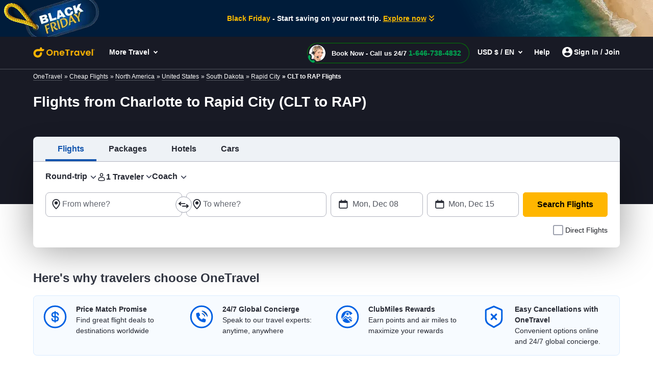

--- FILE ---
content_type: text/html; charset=utf-8
request_url: https://www.onetravel.com/flights/from-charlotte-to-rapid-city-clt-to-rap
body_size: 92779
content:
<!DOCTYPE html><html lang="en-US"><head><script type="text/javascript" src="https://www.onetravel.com/assets/2c38620b55f9ad3acfc612d1f1af9c9db0012acbc25" fsp="true"  ></script><script type="text/javascript">
var usStateCode="CA";
var doComplianceCheck=true;
</script>
<script src="/complianceservice/dist/95/privacyservice.js"></script>
<script src="https://cmp.osano.com/AzyzrsTwNKZBT35Me/801080ad-4e87-4d01-8ffe-d18d9785c4a0/osano.js"></script><script src="/aircdn/dist/92/fullstory.js" async></script><meta charSet="utf-8" data-next-head=""/><meta name="viewport" content="width=device-width, initial-scale=1.0,  maximum-scale=2.0, , user-scalable=no" data-next-head=""/><title id="PageTitle" data-next-head="">Cheap Flights from Charlotte to Rapid City, CLT to RAP - OneTravel</title><meta id="MetaDescription" name="Description" content="Find attractive deals on flights from Charlotte to Rapid City. Search from the extensive list of Charlotte to Rapid City flights for amazing offers. Get promo code and enjoy cheap airfare on CLT to RAP flights." data-next-head=""/><link rel="shortcut icon" href="https://c.fareportal.com/gcms/portals/8/Images/favicon.ico" type="image/favicon" data-next-head=""/><link rel="canonical" href="https://www.onetravel.com/flights/from-charlotte-to-rapid-city-clt-to-rap" data-next-head=""/><link rel="alternate" href="https://www.onetravel.com/flights/from-charlotte-to-rapid-city-clt-to-rap" hrefLang="x-default" data-next-head=""/><link rel="alternate" href="https://www.onetravel.com/flights/from-charlotte-to-rapid-city-clt-to-rap" hrefLang="en-US" data-next-head=""/><meta id="MetaGenerator" name="GENERATOR" data-next-head=""/><meta id="MetaAuthor" name="AUTHOR" data-next-head=""/><meta name="RESOURCE-TYPE" content="DOCUMENT" data-next-head=""/><meta name="DISTRIBUTION" content="GLOBAL" data-next-head=""/><meta name="RATING" content="GENERAL" data-next-head=""/><meta name="theme-color" content="#ffffff" data-next-head=""/><link rel="preload" href="https://c.fareportal.com/_next/static/css/045ad60a90d5d2f1.css" as="style"/><style data-next-head=""></style><link rel="stylesheet" href="https://c.fareportal.com//_next/static/otstylesNew.2025112094331295.css" data-next-head=""/><script src="https://c.fareportal.com/gcms/portals/2/gcmsfiles/live/script/splide.min.js" defer="" data-next-head=""></script><script data-next-head="">
var isMobileDeviceCheck = /Android|webOS|iPhone|iPod|BlackBerry|IEMobile|Opera Mini/i.test(navigator.userAgent || navigator.vendor || window.opera);

	  function appendCssAndJS(apiData){
		var s = document.createElement('script');
		s.type = 'text/javascript';
		s.async = true;
		s.innerHTML = apiData.JScript;
		var st = document.createElement('style');
		st.type = 'text/css';
		st.innerHTML = apiData.Css;
		if(document.head){
		document.head.appendChild(st)
		document.head.appendChild(s)
		}
	}

	async function bfcmPromotionNew(isMobileViewVal, portalId, couponValue){
		var bfcmurl = 'https://www.cheapoair.com/cms/api/getStaticComponent?compid=6842ad16decf79b7b4371674&bfcmkey='+ ( Math.floor(Math.random() * 100000) ) + '&cult=English';
				if(window.location.search.includes('preview=draft')){
					bfcmurl += '&preview=draft&clearCache=true';
				}
				if(window.location.search.includes('preview=1')){
					bfcmurl += '&preview=1&clearCache=true'
				}
			var data = await fetch(bfcmurl);
			var datajson = await data.json();
			console.log('datajsondatajsondatajson', datajson)
			if(datajson){
			
				appendCssAndJS(datajson)

			}
	}
	document.addEventListener("DOMContentLoaded", function(){
	bfcmPromotionNew(isMobileDeviceCheck, window.PortalId, window.couponValue);
	})
	</script><style data-compid="6894a5f00e51d87b85beeb57" data-next-head="">.dealCarousel .deal-list{padding:.5rem 0}#bannerPromoSection .promo-code-box{z-index:1}@media(min-width:768px){.btn-disabled-txt{background:#e9ebf0!important;color:#636770!important;border:2px solid #e9ebf0!important;cursor:not-allowed}.calendar__footer{margin:30px 0 5px;display:flex;justify-content:flex-end;gap:1rem}.calendar__close{background:#fff;color:#0062e3;border:2px solid #0062e3;border-radius:8px;width:auto;height:auto;display:flex;justify-content:center;align-items:center;padding:12px 32px;margin:0}}.deals-container .icon--onewaysearch:before{content:"-";padding:0 3px}.vv.dealCarouselLoader.SummerDealCarouselLoader{display:none}.direct-flight{display:flex;height:1.25rem;margin:.375rem 0;display:flex;gap:1rem;float:right}.direct-flight.text-right{display:block;height:auto;margin:auto}.searchWidgetV2 .widget__options .cancellation{position:relative}.searchWidgetV2 .widget__options .cancellation::after{content:"";width:1px;height:1rem;position:absolute;background-color:#b1b3be;right:-.5rem}@media (min-width:768px) and (max-width:1024px){.breadcrumb .container{padding:0}}.widget__car>div:first-child+div,.widget__hotel>div:first-child+div,.widget__vacation>div:first-child+div{display:none}@media(max-width:767px){.searchWidgetV2 .widget__options .cancellation{font-size:14px;line-height:18px}.promotion-slim-bar,.promotion-slim-bar--close{display:none!important}}.promotion-slim-bar{cursor:pointer;height:72px;background:#006ee3;color:#fff;font-size:1rem;line-height:1.25;display:flex;gap:16px;flex-direction:row;justify-content:center;align-items:center}.promotion-slim-bar .promotion-slim-bar__explore{color:#fff;font-size:.75rem;border:1px solid #fff;border-radius:21px;padding:5px 21px 5px 8px;position:relative;font-weight:700}.promotion-slim-bar .promotion-slim-bar__explore:after{content:"";border:solid #fff;border-width:0 1px 1px 0;display:inline-block;padding:3px;transform:rotate(45deg);position:absolute;top:8px;right:8px}.promotion-slim-bar--close{position:absolute;right:25px;font-size:1.25rem;top:18px;color:#fff;cursor:pointer}@media only screen and (min-width:768px) and (max-width:1024px){.callbutonPostion--innerPage .isCallForPhoneDeal.primary--color{height:36px;border-radius:22px;line-height:1.2;border-width:1.5px;text-align:left;padding-right:.75rem;width:unset;white-space:nowrap;padding-left:2.5rem;transform:scale(.9)}.callbutonPostion--innerPage a.primary--color{width:10rem;display:inline-block;position:relative;border:1px solid #007c04;height:24px;padding-bottom:0;border-radius:5px;color:#007c04;font-size:14px;font-weight:700;line-height:1.6}.header-cheapflightsSection{background:#181a25!important;height:53px;position:relative;z-index:999;border-bottom:1px solid #fff}.header-cheapflightsSection .header-wrapper.nav_head{display:flex;padding:.5rem .75rem;flex-direction:row;justify-content:space-between}.header-cheapflightsSection .header-new-chat-icon{display:flex;flex-direction:row;gap:3rem;flex-basis:65%;justify-content:space-between}.callbutonPostion--innerPage .isCallForPhoneDeal.primary--color::before{width:2rem;height:2rem;border-radius:50%;background-image:url(https://c.fareportal.com/gcms/portals/2/rweb/images/avatar.webp?v=1);background-size:100%;background-repeat:no-repeat;background-position:50%;top:2px;left:2px;position:absolute;content:"";float:left;display:block}.callbutonPostion--innerPage .isCallForPhoneDeal.primary--color span{color:#fff;font-size:12px;line-height:16px;font-weight:700}.phoneNumber{font-size:14px!important;color:#007c04!important}.callbutonPostion--innerPage .isCallForPhoneDeal.primary--color::after{bottom:-2px;left:-4px}.chat-icon-shown{min-width:30px!important}.callbutonPostion--innerPage .is--noUnderline:empty:after{background-color:#dadde7;position:absolute;content:"";width:73%;height:60%;left:22%;border-radius:8px;top:20%;background-image:none;animation:none}.callbutonPostion--innerPage .is--noUnderline:after{content:"";position:absolute;bottom:-5px;left:-6px;background-image:url("data:image/svg+xml,%3Csvg%20width%3D%2219%22%20height%3D%2219%22%20viewBox%3D%220%200%2019%2019%22%20fill%3D%22none%22%20xmlns%3D%22http%3A%2F%2Fwww.w3.org%2F2000%2Fsvg%22%3E%0A%3Cg%20clip-path%3D%22url(%23clip0_334_12072)%22%3E%0A%3Cpath%20d%3D%22M13.2644%2017.8125C12.2198%2017.8125%2011.1198%2017.5275%2010.0041%2016.9733C8.85663%2016.4113%207.14734%2015.3662%205.4697%2013.6325L5.37474%2013.5375C3.64171%2011.8592%202.59715%2010.1413%202.0353%209.00125C0.104438%205.0825%202.05113%202.67583%202.70002%202.03458C3.25768%201.49777%203.99947%201.1947%204.77333%201.1875H5.35892C6.75167%201.1875%207.32935%202.05042%207.55092%202.57292C7.62214%202.74708%207.84371%203.20625%208.06529%203.67333C8.33434%204.23542%208.6034%204.80542%208.68253%204.99542C8.96741%205.69208%208.91993%206.76083%208.17608%207.58417C7.93076%207.85333%207.77249%208.05125%207.66171%208.18583C7.67753%208.23333%207.70919%208.30458%207.76458%208.39958C8.0732%208.89042%208.71418%209.61875%209.05446%209.95917C9.39473%2010.2996%2010.1228%2010.9408%2010.6134%2011.2496C10.7084%2011.3129%2010.7796%2011.3367%2010.8271%2011.3525C10.9616%2011.2417%2011.1594%2011.0833%2011.4285%2010.83C11.9033%2010.3946%2012.5126%2010.1571%2013.1536%2010.1571C13.4543%2010.1571%2013.755%2010.2125%2014.0161%2010.3233C14.2061%2010.4025%2014.7758%2010.6717%2015.3377%2010.9408C15.8046%2011.1625%2016.2556%2011.3763%2016.4376%2011.4554C16.952%2011.6771%2017.8225%2012.255%2017.8225%2013.6958C17.8225%2013.8383%2017.8304%2013.9888%2017.8225%2014.2421C17.8225%2015.1288%2017.3872%2015.8967%2016.9757%2016.3163C16.0103%2017.2821%2014.6967%2017.8125%2013.2723%2017.8125H13.2644Z%22%20fill%3D%22%23007C04%22%2F%3E%0A%3Cpath%20d%3D%22M4.97784%202.375H5.3102C5.96701%202.375%206.29146%202.64417%206.45764%203.03208C6.62382%203.42%207.4389%205.09042%207.58134%205.43875C7.72378%205.78708%207.69212%206.34125%207.29646%206.77667C6.90079%207.21208%206.71087%207.46542%206.60008%207.59208C6.48929%207.71875%206.27563%208.265%206.75835%209.025C7.13027%209.62667%207.85039%2010.4342%208.21441%2010.7904C8.57842%2011.1546%209.38558%2011.875%209.97909%2012.2471C10.3431%2012.4767%2010.6596%2012.5479%2010.897%2012.5479C11.1661%2012.5479%2011.3481%2012.4608%2011.4114%2012.4054C11.538%2012.2946%2011.7912%2012.1046%2012.2265%2011.7087C12.5114%2011.4475%2012.8516%2011.3446%2013.1523%2011.3446C13.3106%2011.3446%2013.4531%2011.3762%2013.5718%2011.4237C13.9199%2011.5662%2015.5897%2012.3817%2015.9774%2012.5479C16.3652%2012.7142%2016.6342%2013.0308%2016.6342%2013.6958C16.6342%2013.8621%2016.6421%2013.9967%2016.6342%2014.2183C16.6342%2014.7883%2016.3493%2015.2554%2016.1357%2015.4692C15.5264%2016.0787%2014.5688%2016.6171%2013.271%2016.6171C12.4797%2016.6171%2011.5697%2016.4192%2010.533%2015.9046C8.04031%2014.6696%206.46555%2012.9358%206.26772%2012.7458C6.06988%2012.5479%204.33685%2010.9725%203.10237%208.47875C1.7571%205.7475%202.55635%203.85542%203.5376%202.87375C3.75127%202.66%204.21024%202.375%204.77209%202.375H4.98575M4.97784%200H4.74044C3.64839%200.0158333%202.588%200.459167%201.85206%201.19542C1.06863%201.97917%20-1.3212%204.90833%200.965759%209.53167C1.57509%2010.7587%202.69087%2012.6033%204.5426%2014.4004L4.58217%2014.4321L4.60591%2014.4558C6.40224%2016.3162%208.23815%2017.4325%209.47263%2018.0342C10.7625%2018.6675%2012.0366%2018.9921%2013.2631%2018.9921C15.0041%2018.9921%2016.6184%2018.335%2017.8054%2017.1475C18.5572%2016.3954%2019.0003%2015.3108%2019.0003%2014.2342V13.6404C18.9845%2012.1125%2018.2169%2010.925%2016.8954%2010.3629C16.7292%2010.2917%2016.294%2010.0858%2015.8429%209.87208C15.0674%209.5%2014.6796%209.31792%2014.4581%209.23083C14.0545%209.06458%2013.6113%208.9775%2013.1444%208.9775C12.2581%208.9775%2011.4035%209.29417%2010.7229%209.87208C10.4064%209.61875%2010.074%209.31792%209.88413%209.12C9.68629%208.92208%209.3935%208.58958%209.13236%208.28083C10.0266%207.22792%2010.2798%205.77917%209.77334%204.54417C9.68629%204.33042%209.50429%203.93458%209.13236%203.15875C8.9187%202.71542%208.71295%202.28%208.64173%202.10583C8.07988%200.791667%206.88496%200.02375%205.35768%200L4.97784%200Z%22%20fill%3D%22white%22%2F%3E%0A%3C%2Fg%3E%0A%3Cdefs%3E%0A%3CclipPath%20id%3D%22clip0_334_12072%22%3E%0A%3Crect%20width%3D%2219%22%20height%3D%2219%22%20fill%3D%22white%22%2F%3E%0A%3C%2FclipPath%3E%0A%3C%2Fdefs%3E%0A%3C%2Fsvg%3E%0A");width:19px;height:19px;background-size:contain;background-repeat:no-repeat;background-position:center center;animation:2s linear infinite tilt-shaking}.head-wrapper .curr,.tablet-curr .curr{background:#fff;position:absolute;border-radius:8px;padding:8px 10px;white-space:nowrap;font-size:.875rem;line-height:1.125rem;top:7.25rem;right:12px;z-index:1003;border:1px solid #d1d1d3}.tablet-curr .curr::before{content:"";border-right:10px solid transparent;border-bottom:10px solid #181a25;border-left:10px solid transparent;display:block;height:10px;right:13px;position:absolute;top:-11px;width:auto;opacity:.2}.head-wrapper .curr::after,.tablet-curr .curr::after{content:"";border-right:10px solid transparent;border-bottom:10px solid #fff;border-left:10px solid transparent;display:block;height:10px;right:13px;position:absolute;top:-10px;width:auto;z-index:1005}.head-wrapper .curr .curr-switch,.tablet-curr .curr .curr-switch{cursor:pointer;color:#0065d1}.head-wrapper .curr .curr-text,.tablet-curr .curr .curr-text{color:#262933}.head-wrapper .curr .curr-closebtn,.tablet-curr .curr .curr-closebtn{margin-right:12px;cursor:pointer;color:#262933}@keyframes tilt-shaking{0%,55%,60%,65%,70%,75%,80%,85%,90%,95%,to{transform:rotate(0)}15%,25%,35%,45%,5%{transform:rotate(8deg)}10%,20%,30%,40%,50%{transform:rotate(-7deg)}}}.bfcm-promotion-slim-bar{background:#dbdbdb;min-height:72px;color:#fff;font-size:14px;font-weight:700}</style><style data-compid="6887163977c8bd95e057ea2c" data-next-head="">.simplified-home-page section.banner:before{display:none}.banner.seo h1{background-color:inherit!important}.breadcrumb{padding:1px 1rem;background-color:#181a25;color:#fff;font-size:12px}.breadcrumb ul li{display:inline}.breadcrumb ul li a{color:#fff;margin-right:.25rem}.rs-deals-redesign .rs-image{opacity:0;animation:1s 1s forwards fadeOpacity}@keyframes fadeOpacity{from{opacity:0}to{opacity:1}}</style><style data-compid="682e2325d341407f01d08ee2" data-next-head="">.deal-city span.destcity,.deal-city span.orcity{padding:0 .5rem}.chat-icon-shown{display:none}.banner-deal .sem-header-promo-section .subheading{z-index:111}.subhead .tooltip-popover{display:none}.banner-deal.banner__info{margin-top:-1.5rem;min-height:3.25rem}.blog-review-new ul,.new-whybook .content-section__main{margin-bottom:0}.banner-deal .trip-icon{padding:10px;font-weight:400;float:left;line-height:13px;font-size:1.25rem}.banner__info .tooltip-popover.tooltip-inner{right:-9rem!important}.banner__info .tooltip-popover:before{right:7.4rem!important}#geoLowestFare{font-weight:600!important;font-size:1.25rem}.sem-header-promo-section .subheading{font-size:1.25rem;color:#fff;position:relative;z-index:11;top:.4rem}.sem-header-promo-section .subheading .d-none{display:none}.subheading .d-block{display:block}.sem-header-promo-section .code-btn{position:relative}.sem-header-promo-section .code-copy-btn{margin:0 .5rem}.sem-header-promo-section .code-btn.copeid-code,.sem-header-promo-section .code-btn.copeid-code:active{background:#007c04;border-color:#007c04;box-shadow:none}.sem-header-promo-section .popupTnc{width:500px;font-size:12px;background:#fff;color:#333;padding:.5rem;border:1px solid #006ee3;position:absolute;top:2.5rem;left:auto;right:-1rem;box-shadow:0 0 1rem 0 rgba(0,0,0,.25)}.sem-header-promo-section .popupTnc:before{border-right:10px solid transparent;border-bottom:10px solid #006ee3;border-left:10px solid transparent;display:block;height:10px;left:90%;position:absolute;top:-10px;width:20px;z-index:0;animation:.2s ease-in-out animate-arrow;content:""}.sem-header-promo-section .popupTnc:after{content:"";border-right:10px solid transparent;border-bottom:10px solid #fff;border-left:10px solid transparent;display:block;height:10px;left:90%;position:absolute;top:-10px;width:20px}.sem-header-promo-section .closeTnc{float:right;margin-top:1rem}.sem-header-promo-section .code-btn{font-size:.85rem;padding:.2rem 1rem;width:130px}.sem-header-promo-section .code-btn .code-copy-btn:after{content:"";position:absolute;height:11px;width:11px;border:1px solid #fff;right:25px;background:#006ee3;z-index:1;top:7px}.sem-header-promo-section .code-btn .code-copy-btn:before{content:"";position:absolute;height:11px;width:11px;border:1px solid #fff;top:11px;right:20px}.sem-header-promo-section .learnMoreBtn{font-size:12px;margin-left:1rem}.btn-primary:hover .sem-header-promo-section .code-btn .code-copy-btn:after{background:#005bbd}@media (min-width :360px) and (max-width:480px){.subheading-new1{top:1rem!important;left:.75rem!important;color:#fff!important}#geoLowestFare .totalfare{font-size:18px!important;color:#ffc342!important}.skin_Header{background:#181a25!important}.fare-heading .subhead.subheading-new1{font-size:1rem;font-weight:400!important;color:#fff;left:.025rem!important}#geoLowestFare .f10{font-size:.625rem}.banner-deal.banner__info{min-height:2.25rem}.mheadingWrap p-a .mheading{line-height:1.5rem;margin-top:.75rem}}</style><style data-compid="668d1b10f602999165115a83" data-next-head="">.green{color:#007c04!important}.valuePropsContent a{display:inline-block;text-decoration:underline}#valuePropsNew div.valuePropsRow div.valuePropsSection div.flex-grow-1 div.valuePropsContent{display:inline-block}@media (min-width:768px) and (max-width:1024px){.valuePropsFlexRow div.valuePropsSingle:first-child,.valuePropsFlexRow div.valuePropsSingle:nth-child(2){padding-bottom:15px}#valuePropsNew div.valuePropsRow div.valuePropsSection div.flex-grow-1 div.valuePropsContent{padding-right:1rem}}@media (max-width:576px){#valuePropsNew div.valuePropsRow div.valuePropsSingle{padding-left:0!important}}@media (max-width:480px){.valuePropsContent a{display:block}#valuePropsNew div.valuePropsRow div.valuePropsSingle:nth-child(4){margin-bottom:0}}@media(max-width:767px){.tabDealCarouselView .travel-details .ond,.tabDealCarouselView .travel-details .totalfare{font-size:1.125rem!important}.tabDealCarouselView .travel-details .deal__type,.tabDealCarouselView .travel-details .text-lg,.tabDealCarouselView .travel-details .text-md{font-size:.875rem!important}.tabDealCarouselView .travel-details .deal__type{line-height:1rem!important}.tabDealCarouselView .travel-details .text-lg{margin:.1rem 0!important}.tabDealCarouselView .dealCarousel .deal-list__item img{height:160px}.skin_dealscomponent .tabDealCarouselViewView .blueHead.dealHeading{margin:0 10px!important}#valuePropsNew .d-flex{display:inline!important}#valuePropsNew .valuePropsSingle .d-flex{display:flex!important}.tabDealCarouselView .dealCarousel__tabs .deals__ttype{width:75%}.tabDealCarouselView .deal-wrapper .deal-disclaimer{margin:0 0 0 1rem}.tabDealCarouselViewView .dealSubHeading{padding:0 0 10px!important}}@media (min-width:992px) and (max-width:1024px){#valuePropsNew .d-flex{display:inline!important}#valuePropsNew .valuePropsSingle .d-flex{display:flex!important}}</style><style data-compid="691d767a729470651229a7f4" data-next-head="">.newsletter-content{position:relative}.promo-app-banner{background-color:#fff;border-radius:8px;padding:24px;width:100%;border:1px solid #dbdbdb}.newsletter-app-banner-container{margin:2.5rem 0 1.5rem}.newsletter-app-banner-container .banner-headline{font-size:20px;font-weight:700;color:#262933;margin-bottom:0;line-height:1.4}.newsletter-app-banner-container .banner-headline .totalfare{color:#ff4600;font-weight:700}.newsletter-app-banner-container .banner-description{font-size:1rem;color:#262933;line-height:1.25;font-weight:700;margin-bottom:0}.newsletter-app-banner-container .banner-form{display:flex;gap:8px;align-items:flex-end}.newsletter-app-banner-container .promo-app-banner .form-group{flex:1;margin-bottom:.65rem;position:relative}.newsletter-app-banner-container .promo-app-banner .form-label{display:block;font-size:12px;font-weight:700;color:#262933;margin-bottom:2px}.newsletter-app-banner-container .airport-input-wrapper{display:flex;align-items:center;background-color:#f2f4f7;border-radius:8px;padding:12px;height:48px}.newsletter-app-banner-container .airport-checkbox{width:20px;height:20px;background-color:#0062e3;border:2px solid #0062e3;border-radius:4px;margin-right:8px;position:relative;flex-shrink:0}.newsletter-app-banner-container .airport-checkbox::after{content:'✓';position:absolute;top:50%;left:50%;transform:translate(-50%,-50%);color:#fff;font-size:14px;font-weight:700}.newsletter-app-banner-container .airport-text{color:#434752;font-size:14px;margin:0}.newsletter-app-banner-container .email-input{width:100%;padding:12px;border:1px solid #b1b3be;border-radius:8px;font-size:14px;height:48px;background-color:#fff}.newsletter-app-banner-container .email-input::placeholder{color:#999}.newsletter-app-banner-container .email-input:focus{outline:0;border-color:#0062e3;box-shadow:0 0 0 2px rgba(0,110,227,.1)}.newsletter-app-banner-container .claim-button{background-color:#0062e3;color:#fff;border:none;border-radius:8px;padding:12px 24px;font-size:14px;font-weight:700;height:48px;cursor:pointer;white-space:nowrap;transition:background-color .2s;margin-bottom:.5rem}.newsletter-app-banner-container .claim-button:hover{background-color:#0056b3}.newsletter-app-banner-container .claim-button:active{background-color:#004494}.newsletter-app-banner-container .banner-footer{display:flex;flex-direction:row;justify-content:space-between;font-size:.75rem}.newsletter-app-banner-container .consent-text{font-size:.75rem;color:#000;line-height:1;margin:0}.newsletter-app-banner-container .consent-link{color:#434752;text-decoration:underline;cursor:pointer}.newsletter-app-banner-container .consent-link:hover{color:#434752}.newsletter-app-banner-container .footer-links{display:flex;gap:1rem;font-size:.75rem;line-height:1rem}.newsletter-app-banner-container .footer-link{color:#0062e3;cursor:pointer}.newsletter-app-banner-container .footer-link:hover{color:#0056b3}.newsletter-app-banner-container .diamond-icon{color:#000;font-size:.75rem}.newsletter-app-banner-container .banner-header{margin-bottom:20px}@media (max-width:768px){.newsletter-app-banner-container .banner-form{flex-direction:column;align-items:stretch}.newsletter-app-banner-container .claim-button{width:100%}.newsletter-app-banner-container .banner-headline{font-size:20px}.newsletter-app-banner-container .banner-description{font-size:13px}}.promo-banner-container{position:relative}.promo-banner-container .banner-background{position:absolute;top:0;left:0;width:100%;height:100%;background-image:url('https://images.unsplash.com/photo-1507525421304-6f32385a4c14?w=1200&h=400&fit=crop');background-size:cover;background-position:center;z-index:0}.promo-banner-container .banner-content{position:relative;z-index:auto;display:flex;background:linear-gradient(135deg,#002349 0,#003d7a 100%);border-radius:.5rem;justify-content:space-between}.promo-banner-container .left-section{padding:1.5rem;position:relative}.promo-banner-container .headline{font-size:1.25rem;font-weight:700;color:#fff;line-height:1.5;margin-bottom:0}.promo-banner-container .headline .highlight{color:#ff4600}.promo-banner-container .sub-headline{font-size:1rem;color:#fff;line-height:1.25;margin-bottom:1rem;font-weight:700}.promo-banner-container .benefits-list{list-style:none;margin-bottom:0;padding:0}.promo-banner-container .benefit-item{display:flex;align-items:center;margin-bottom:.25rem;color:#fff;font-size:1rem;line-height:1.5}.promo-banner-container .checkmark-icon{width:16px;height:16px;margin-right:.5rem;background:#33b137;border-radius:50%;padding:0 3px;font-weight:700}.promo-banner-container .checkmark-icon svg{width:100%;height:100%;top:-2px;position:relative}.promo-banner-container .footer-section{font-size:.75rem;color:#fff;position:relative;display:flex;gap:.5rem}.promo-banner-container .diamond-icon{width:12px;height:12px}.promo-banner-container .learn-more-link{color:#fff;text-decoration:underline;cursor:pointer}.promo-banner-container .right-section{padding:1.5rem;position:relative;background:url('https://c.fareportal.com/gcms/portals/2/bfcm/bfcm25/Sea-sand-bg.webp') 0 0/125% 100% no-repeat;border-top-right-radius:.5rem;border-bottom-right-radius:.5rem;background-position-x:-65px}.promo-banner-container .white-card{background-color:#fff;border-radius:.5rem;padding:1rem;box-shadow:0 8px 24px rgba(0,0,0,.15);display:flex;justify-content:space-between}.promo-banner-container .qr-instruction{font-size:.75rem;color:#666;margin-bottom:.875rem;text-align:left;width:65%}.promo-banner-container .rating-score{font-size:2.5rem;font-weight:700;color:#434752;line-height:1;margin-bottom:.5rem}.promo-banner-container .rating-stars{display:flex;gap:3px;margin-bottom:0}.promo-banner-container .star-icon{width:20px;height:20px}.promo-banner-container .star-icon svg{width:100%;height:100%}.promo-banner-container .rating-label{font-size:.75rem;color:#434752;font-weight:700}.promo-banner-container .qr-code-container{text-align:center}.promo-banner-container .qr-code{width:136px;max-width:136px;height:auto;margin:0 auto;display:block}.newsletter-app-banner-container .tooltip-arrow{position:absolute;width:0;height:0;border-style:solid;border-width:5px 5px 0;border-color:#333 transparent transparent;bottom:-5px;left:50%;transform:translateX(-50%)}.newsletter-app-banner-container .tooltip-container.visible{display:block;opacity:1;transition:opacity .3s ease-in-out}.newsletter-app-banner-container .tooltip-content{width:320px;font-size:.75rem}.Spanish .banner-footer #customTooltip .tooltips__inner{width:500px;margin-top:10px;top:auto;margin-left:20rem}.Spanish .banner-footer #customTooltip .tooltips__arrow{top:auto;margin-left:38rem}.banner-footer #customTooltip .tooltips__inner{width:375px;margin-top:10px;top:auto;margin-left:21rem}.banner-footer #customTooltip .tooltips__arrow{top:auto;margin-left:33rem}#lblError{display:none}.newsletter-app-banner-container .text-orange{color:#ff4600}.after-success,.promo-code-section{display:none!important}.signup-success .after-success{display:block!important}.signup-success .before-success{display:none}.signup-success .promo-code-section{display:flex!important}.promo-code-section{background-color:#e6f1fc;border-radius:.5rem;padding:.75rem 1rem;display:flex;align-items:center;margin-bottom:7px;width:100%;border:1px solid #80b7f1}.promo-code-section .icon-container{flex-shrink:0;width:50%;background-color:#e3f2fd;border-radius:50%;display:flex;align-items:center;justify-content:center}.promo-code-section .icon-inner{width:48px;height:48px;border-radius:8px;display:flex;align-items:center;justify-content:center;position:relative;background:url('https://c.fareportal.com/gcms/portals/2/bfcm/bfcm25/ico-coupon@2x.webp') 0 0/100% no-repeat}.promo-code-section .promo-text{flex:1;font-size:16px;color:#262933;line-height:1.25;margin-left:12px}.promo-code-section .code-container{display:flex;align-items:center;gap:10px;flex-shrink:0;width:50%}.promo-code-section .code-field{background-color:#fff;border:2px dashed #1976d2;border-radius:6px;padding:8px 16px;font-size:18px;font-weight:700;color:#1976d2;min-width:100px;text-align:center;width:78%;height:48px;align-items:center}.promo-code-section .copy-button{background-color:#1976d2;color:#fff;border:none;border-radius:6px;padding:12px 20px;font-size:16px;font-weight:600;cursor:pointer;transition:background-color .2s;width:168px;line-height:1.25;white-space:nowrap}.promo-code-section .copy-button:hover{background-color:#1565c0}.promo-code-section .copy-button:active{background-color:#0d47a1}#newsletter-app-banner .d-none,.applearmoreTooltip,.newsletter-app-banner-container .tooltip-container,.promo-banner-container .tooltip-container{display:none}#applearmoreTooltip .tooltips__inner{margin-top:13px;width:330px}#applearmoreTooltip .tooltips__arrow{left:30px}@media only screen and (max-width:1024px){.promo-banner-container .white-card{display:block;text-align:center}.promo-banner-container .qr-code-container,.promo-banner-container .qr-instruction{display:none}.promo-banner-container .rating-stars{align-items:center;justify-content:center}.promo-banner-container .rating-score{font-size:2rem;margin-bottom:.25rem}.promo-banner-container .switch-app{display:flex;height:48px;padding:8px 12px;justify-content:center;align-items:center;align-self:stretch;border-radius:.5rem;background:#0062e3;border:0;color:#fff;font-size:1rem;font-weight:700;margin-top:8px}.promo-banner-container .right-section{background-position-x:-52px}.banner-footer .tooltips__inner{margin-left:-343px}.promo-code-section .promo-text strong{display:inline-block;width:100%}#applearmoreTooltip .tooltips__arrow{top:20px}}.switch-app{display:none}#learmoreTooltip .tooltips__inner{right:0;margin-top:9px;width:350px}#learmoreTooltip .tooltips__arrow{top:auto;left:auto;margin-left:50px}@media(max-width:991px){.promo-banner-container .sub-headline{font-size:.875rem}.newsletter-app-banner-container .banner-footer{flex-direction:column}.newsletter-app-banner-container .consent-text{margin-bottom:5px}#learmoreTooltip .tooltips__inner{margin-left:0;margin-top:9px;right:auto}#learmoreTooltip .tooltips__arrow{margin-left:2rem;top:auto}.banner-footer #customTooltip .tooltips__inner{width:350px!important;margin-top:10px;top:auto;margin-left:22rem}}#applearnmore-tooltip{cursor:pointer}#applearnmore-tooltip:hover+.tooltip-container,#learnmore-tooltip:hover+.tooltip-container{display:block!important}#applearnmore-tooltip:after{background:#fff}#myButton:hover+.tooltip-container{display:block!important;left:46rem;margin-top:0}.newsletter-app-banner-container .airport-text:empty{background:linear-gradient(90deg,#ccc,#dedede,#d7d7d7);height:10px;width:5rem;border-radius:.5rem}#superdealandrecentsearch .recent-search__v2{z-index:auto}.bfcm-wrapper-main{margin-top:4rem}.bfcm-wrapper-main .bfcm-wrapper-inner{background:#dbdbdb;border-radius:8px;min-height:443px}.bfcm-wrapper-main .bfcm-wrapper-inner .promo-banner.container{padding:0}.newsletter-wrapper{display:none}</style><style data-compid="68871678b2f4234c76c69dfc" data-next-head="">.funfacts-table{margin-bottom:40px;margin-top:20px}.funfacts-table td,.funfacts-table th{border-top:0!important;min-height:40px;text-align:left}ul.funfacts-list{margin-top:1rem}ul.funfacts-list li{list-style:inside;padding:0;border-top:1px solid #ccc;font-size:16px;color:#000;line-height:45px}.featured-deal.funfacts-listgrid .row{margin:0 -15px!important}.funfacts-listgrid h6{color:#76787d;font-size:16px;font-weight:400;line-height:19px}.funfacts-table td{color:#000;padding:.5rem}.funfacts-table tr:nth-child(2n){background-color:#f9f9f9}.funfacts-table a{color:#08c}</style><style data-compid="6887168ddce3aabffbcab51a" data-next-head="">.content-container ul{list-style:disc;padding:0 1rem}.content-container a{position:relative;color:#006ee3;text-decoration:none}.content-container a:hover{color:#006ee3}.content-container a::before{content:"";position:absolute;display:block;width:100%;height:1px;bottom:0;left:0;background-color:#006ee3;transform:scaleX(0);transition:transform .3s}.content-container a:hover::before{transform:scaleX(1)}.content-container table tr:first-child td{border-top:0}.content-container table{width:100%;max-width:100%;margin-bottom:1rem;background-color:transparent}.content-container table thead td{vertical-align:bottom;border-bottom:2px solid #a9a9a9;font-weight:700}.content-container table td,.table th{padding:.75rem;vertical-align:top;border-top:1px solid #ccc}</style><style data-compid="688716a0c46638aa709a75ef" data-next-head="">.interlink__list:empty,.nobullet-before:before{display:none!important}.dynDeals-terms{color:#51555e!important}.new-whybook h3 b{display:block}#iksc{margin:1rem 0 0!important}.interlink__list-bullet ul{list-style:none!important}.interlink__list-bullet a:before{content:'•';color:#51555e;font-size:1.112rem;position:absolute;left:-1rem}.interlink__list:empty{display:none!important}</style><style data-compid="688716ae5c0eebb79d314540" data-next-head="">.ifempty:empty,.interlink__list:empty{display:none}</style><style data-compid="688716bcaa95bb82a93c4501" data-next-head="">.interlink__list:empty{display:none}</style><style data-compid="687de858f3ae14af2647c179" data-next-head="">.post-heading{font-size:1.5rem;font-weight:700;color:#313541!important}
.new-blog-section{background: #f1f1f3}</style><style data-compid="67d95e04a33ff031d835e962" data-next-head="">.app-download-section{background-color:#fff}</style><style data-compid="66696dfbabcb9e7eac7369cf" data-next-head="">.footer-tab-interlinking{padding-bottom:30px}.newfooterUI .footer-info__list .footer-info__item.privacy-choice span::before{content:''}@media (min-width:768px) and (max-width:992px){.connect__newsletter{flex-direction:column}}</style><style data-compid="66696e3a5e7a0645b1dae2d3" data-next-head="">#footerTooltipInfo0 {
    display: none;
    position: relative;
    top: 5px
}

#footerTooltipInfo0 .tooltips__arrow {
    top: -10px;
    left: 145px
}

.ratingInfoicon:hover #footerTooltipInfo0 {
    display: block
}

.expert-availability {
    white-space: nowrap
}

.imageDealView .dealSubHeading {
    margin-bottom: 1rem
}

.imageDealView .notincity {
    display: none !important
}</style><script id="projectId" data-nscript="beforeInteractive">﻿(function () {
    const hostName = window.location.hostname.toLowerCase();
    const userAgent = window.navigator?.userAgent || "";
    const isMobile = /Android|BlackBerry|iPhone|iPad|iPod|Opera Mini|IEMobile|WPDesktop/i.test(userAgent);

    const ENV = {
        isDev: hostName.includes("dev") || hostName.includes("localhost"),
        isTest: hostName.includes("test"),
        isStaging: hostName.includes("staging")
    };

    const isEnvMatch = ENV.isDev || ENV.isTest || ENV.isStaging;

    const PORTALS = {
        default: {
            id: 92,
            desktop: {
                prod: "c04162b6-da3a-4007-a572-46b9323ec8f3",
                dev: "e1071fd4-f368-4cbb-9911-05abc7f026cb"
            },
            mobile: {
                prod: "a8a8136e-42d8-4ce4-88e3-fc01fbc19b5f",
                dev: "b92fd9fe-056f-497c-931c-b64f13735a06"
            }
        },
        onetravel: {
            id: 95,
            desktop: {
                prod: "b28a2360-5405-41b4-9a3c-c38ddf9edd46",
                dev: "c6ec7cde-122c-4d0c-bc0f-afd9205a5d48"
            },
            mobile: {
                prod: "254a7201-f317-4b0a-856d-d969da2832bb",
                dev: "f249ebb8-2dcb-4aff-b2ef-e8aa3fa62bb2"
            }
        },
        cheapoairCa: {
            id: 93,
            desktop: {
                prod: "845fefab-bdcb-463f-8c75-8de6f0739938",
                dev: "42402c16-3769-478e-bbcc-f3723af12383"
            },
            mobile: {
                prod: "9fc821e7-6024-47a5-ba54-4b3dedfb3ad1",
                dev: "a87f843f-fe62-4b64-a835-25aca6050c39"
            }
        }
    };

    let portal = PORTALS.default;

    if (hostName.includes("onetravel")) {
        portal = PORTALS.onetravel;
    } else if (hostName.includes("cheapoair.ca")) {
        portal = PORTALS.cheapoairCa;
    }

    const projectId = isMobile
        ? (isEnvMatch ? portal.mobile.dev : portal.mobile.prod)
        : (isEnvMatch ? portal.desktop.dev : portal.desktop.prod);

    window.launchpadConfig = { projectId };
    window.pageConfig = window.pageConfig || {};
    window.pageConfig.isGCMS = true;
})();
</script><script id="launch-app-loader2" data-nscript="beforeInteractive">var TemplateName = TemplateName || false;
var PortalId = 92;
if(window.location.hostname.toLowerCase().indexOf("onetravel")>-1)
{
    PortalId = 95;
}
if(window.location.hostname.toLowerCase().indexOf("cheapoair.ca")>-1)
{
    PortalId = 93;
}
function getUrlParameters(name) {
    name = name.replace(/[[]/, "[").replace(/[]]/, "]");
    var regex = new RegExp("[?&]" + name.toLowerCase() + "=([^&#]*)");
    var results = regex.exec(location.search.toLowerCase());
    return results === null
        ? ""
        : decodeURIComponent(results[1].replace("/+/g", " "));
}
function launchpadInit() {
    try {
        window.launchpadConfig = window.launchpadConfig || { "projectId": "c04162b6-da3a-4007-a572-46b9323ec8f3" };
        window.CSAS_CONFIG = {
            lp: { data: window.launchpadConfig },
            gp: true
        };
        window.FP_CSAS_URL = '//c.fareportal.com/vd/csas/csas_lpgppp-0.0.10.js';
        var templName = TemplateName ? TemplateName === 'homepage' : false;
        var templateType = TemplateName;
        var channeltype;
        if(templateType){
        if (templateType.toLowerCase().indexOf('se') > -1 || templateType.toLowerCase().indexOf('homepage') > -1){ channeltype = 'SEO'}
            else if (templateType.toLowerCase().indexOf('sm') > -1){channeltype = 'SEM'}
            else if (templateType.toLowerCase().indexOf('nl') > -1){channeltype = 'Newsletter'}
            else if (templateType.toLowerCase().indexOf('aff') > -1){channeltype = 'affiliate'}
        }
        var cookieFpaffiliate = getCookie('CurrAff');
        var trackAffiliate = getUrlParameters('fpaffiliate') || cookieFpaffiliate;
        var isMobileDevice = window.navigator.userAgent.match(/Android|BlackBerry|iPhone|iPod|Opera Mini|IEMobile|WPDesktop/i);
        if (window.Launchpad && window.launchpadConfig) {
            window.launchPadInitPromise = new Promise(function (rs, rj) {
                Launchpad.init(window.launchpadConfig)
                    .then(function () {
                        rs();
                        window.Launchpad.addAttribute('landingpage','CMS');
                        window.Launchpad.addAttribute('utm_source', getUrlParameters('utm_source'));
                        window.Launchpad.addAttribute('utm_campaign',getUrlParameters('utm_campaign'));
                        window.Launchpad.addAttribute('utm_medium',getUrlParameters('utm_medium'));
                        window.Launchpad.addAttribute('utm_term',getUrlParameters('utm_term'));
                        window.Launchpad.addAttribute('affiliate', trackAffiliate);
                        window.Launchpad.addAttribute('subaffiliate',getUrlParameters('fpsub'));
                        window.Launchpad.addAttribute('browser', navigator.userAgent);
                        window.Launchpad.addAttribute('portal', PortalId);
                        window.Launchpad.addAttribute('platform', isMobileDevice ? 'mobile' : 'desktop');
                        window.Launchpad.addAttribute('pageType', templName ? 'homepage' : 'lp');
                        window.Launchpad.addAttribute('channel', channeltype ? channeltype : '');
    
                    })
                    .catch(function () {
                        rs();
                    });
            });
        }
        window.AnalyticsService = window.AnalyticsService || function (url, config) { config = config || window.CSAS_CONFIG || { _m: true }; config.__preinit_data__ = config.__preinit_data__ || {}; config.__preinit_hooks__ = config.__preinit_hooks__ || {}; var a = { providers: {}, queue: [], personalAttribute: [], profileAttributes: [], sessionAttributes: [], Init: function () { }, SetProfileAttribute: function (key, value) { var attr = { key: key, value: value }; this.profileAttributes.push(attr); this.queue.push({ action: "SetProfileAttribute", obj: attr }) }, SetSessionAttribute: function (key, value) { var attr = { key: key, value: value }; this.sessionAttributes.push(attr); this.queue.push({ action: "SetSessionAttribute", obj: attr }) }, LogEvent: function (event) { try { event.timestamp = event.timestamp || (new Date).toISOString(); this.queue.push({ action: "LogEvent", obj: event }) } catch (ex) { } }, AddProvider: function (providerToAddConfig) { return new Promise(function (resolve, reject) { Object.keys(providerToAddConfig).forEach(function (providerName) { config[providerName] = providerToAddConfig[providerName]; config[providerName].resolve = resolve; config[providerName].reject = reject }) }) }, AddProviders: function (providersToAddConfig) { return new Promise(function (resolve, reject) { Object.keys(providersToAddConfig).forEach(function (providerName) { config[providerName] = providersToAddConfig[providerName] }); config.__preinit_hooks__.addProviders = { resolve: resolve, reject: reject } }) }, RemoveProviders: function (providerNames) { providerNames.forEach(function (providerName) { delete providers[providerName] }) }, GetActiveProviders: function () { return [] }, Version: "0.0.5-beta.19" }; config.__preinit_data__.queue = a.queue; config.__preinit_data__.personalAttribute = a.personalAttribute; config.__preinit_data__.profileAttributes = a.profileAttributes; config.__preinit_data__.sessionAttributes = a.sessionAttributes; (function (config) { var js, id = "csas"; if (document.getElementById(id)) { return } js = document.createElement("script"); js.id = id; js.async = true; js.src = url || "//c.fareportal.com/vd/csas/csas_lpgppp-0.0.10.js"; js.onload = function () { if (!config._m) { try { window.AnalyticsService.Init(config).catch(function () { console.warn("AnalyticsService INIT ERROR: Failed to initalize.") }) } catch (e) { console.warn(e) } } }; js.onerror = function (e) { console.warn("AnalyticsService LOAD ERROR: Failed to load script.") }; document.getElementsByTagName("head")[0].appendChild(js) })(config); return a }(window.FP_CSAS_URL);
    }
    catch (ex) { }
    var appInsights = window.appInsights || function (a) {
        function b(a) { c[a] = function () { var b = arguments; c.queue.push(function () { c[a].apply(c, b) }) } } var c = { config: a }, d = document, e = window; setTimeout(function () { var b = d.createElement("script"); b.src = a.url || "https://az416426.vo.msecnd.net/scripts/a/ai.0.js", d.getElementsByTagName("script")[0].parentNode.appendChild(b) }); try { c.cookie = d.cookie } catch (a) { } c.queue = []; for (var f = ["Event", "Exception", "Metric", "PageView", "Trace", "Dependency"]; f.length;)b("track" + f.pop()); if (b("setAuthenticatedUserContext"), b("clearAuthenticatedUserContext"), b("startTrackEvent"), b("stopTrackEvent"), b("startTrackPage"), b("stopTrackPage"), b("flush"), !a.disableExceptionTracking) { f = "onerror", b("_" + f); var g = e[f]; e[f] = function (a, b, d, e, h) { var i = g && g(a, b, d, e, h); return !0 !== i && c["_" + f](a, b, d, e, h), i } } return c
    }({
        instrumentationKey: "8b184011-46df-4fec-bfd3-54074fed574d"
    });
    window.appInsights = appInsights, appInsights.queue && 0 === appInsights.queue.length && appInsights.trackPageView();
};

function loadScriptAsync1(url, elId, callback) {
    var js, id = elId;
    if (document.getElementById(id)) { return; }
    js = document.createElement('script'); js.id = id; js.async = true;
    js.src = url;
    if (callback)
        js.onload = callback;
    document.getElementsByTagName('head')[0].appendChild(js);
}
if(!/rigor|rategain|googlebot|proximic|bot|crawl|spider|QL2|storebot/i.test(navigator.userAgent)){
    loadScriptAsync1("https://c.fareportal.com/vd/lp/lp-1.1.4.js", "launchpad", launchpadInit);
}
window.AnalyticsServiceLogEvent = function (param) {
    setTimeout(() => {
        if (window.AnalyticsService && window.AnalyticsService.LogEvent) {
            window.AnalyticsService.LogEvent(param);
        }
    }, 1);
};
setTimeout(() => {
    var templName = TemplateName ? TemplateName === 'homepage' : false;
    window.onload = window.AnalyticsServiceLogEvent({Category: templName ? 'cms_webpage_loaded_hp' : 'cms_webpage_loaded_lp', Action:''});
}, 2500);</script><script id="chatBotSDK" data-nscript="beforeInteractive">(function (window, s) {
  var script = document.createElement("script");

  script.type = "text/javascript";

  script.async = true;

  script.src = "https://c.fareportal.com/vd/coa/Travel/js/chatbot/SDK_V2.0/main_SDK_v107.min.js";

  var firstScriptTag = document.getElementsByTagName("script")[0];

  firstScriptTag.parentNode.insertBefore(script, firstScriptTag);

  function c(args) {
    if (ChatBotSDK.executeEventHistory) {
      ChatBotSDK.executeEventHistory.apply(null, args);
    } else {
      ChatBotSDK.eventHistory.push(args);
    }
  }

  window.ChatBotSDK = {
    eventHistory: [],

    executeEventHistory: null,

    on: function () {
      c(["on", s.call(arguments)]);
    },

    off: function () {
      c(["off", s.call(arguments)]);
    },

    event: function () {
      c(["event", s.call(arguments)]);
    },

    page: function () {
      c(["page", s.call(arguments)]);
    },
  };
  window.chatbotAsyncInit = function () {
    ChatBotSDK.init({}, function () {});
  };
})(window, [].slice);
</script><script data-nscript="beforeInteractive">var TemplateName="SE-Flights-LP-CityPair";</script><script id="StaticComponent-12819018-2810-b14e-1793-bc48aa4dae40" async="" defer="" data-compid="6894a5f00e51d87b85beeb57" data-nscript="beforeInteractive">if(window.appDownloadPromotionData={promoAmount:"100",perPaxAmount:"20",perPaxText:"per person for up to five (5) travelers off service fees for qualified airline tickets."},window.isAffiliateEnable=!0,window.isAffiliateEnable){function getUrlParameter(e){e=e.replace(/[[]/,"[").replace(/[]]/,"]");var t=new RegExp("[?&]"+e.toLowerCase()+"=([^&#]*)").exec(location.search.toLowerCase());return null===t?"":decodeURIComponent(t[1].replace("/+/g"," "))}function getCookie(e){for(var t=e+"=",i=document.cookie.split(";"),n=0;n<i.length;n++){for(var o=i[n];" "==o.charAt(0);)o=o.substring(1,o.length);if(0===o.indexOf(t))return o.substring(t.length,o.length)}return null}function getCookieValue(e){const t=e+"=",i=decodeURIComponent(document.cookie).split(";");for(let e=0;e<i.length;e++){let n=i[e];for(;" "===n.charAt(0);)n=n.substring(1);if(0===n.indexOf(t))return n.substring(t.length,n.length)}return""}function getDomain(e,t){return t=t||!1,e=e.replace(/(https?:\/\/)?(www.)?/i,""),t||(e=(e=e.split(".")).slice(e.length-2).join(".")),-1!==e.indexOf("/")?e.split("/")[0]:e}window.appSettings=window.appSettings||{},setTimeout(function(){var e=window.location.href,t=window.location.hostname.toLowerCase(),i=t.indexOf("onetravel")>-1?"ot":t.indexOf("cheapoair.ca")>-1?"ca":"coa",n=window.location.pathname.split("/"),o="en-US",r=document.referrer;new Promise(function(t,a){(n.includes("es-us")||n.includes("viajes"))&&(o="ot"==i?"es-US":"es-US&fpportal=205");var c=window.navigator.userAgent.match(/Android|BlackBerry|iPhone|iPad|iPod|Opera Mini|IEMobile|WPDesktop/i),s="&lang="+o+"&fpappid="+(c?1:0)+"&fpurl="+encodeURIComponent(e.split("?")[0]);document.referrer&&(s+="&fpref="+encodeURIComponent(r.split("?")[0]));try{var l,f,d,p=getUrlParameter("fpaffiliate"),u="undefined"!=typeof pagesuptype?pagesuptype:"",w=getDomain(e),m=getDomain(r);getCookieValue("CurrAff")&&(f=(l=getCookieValue("CurrAff")).indexOf("-seo")>-1?"seo":l.indexOf("-direct")>-1?"direct":"other"),r||p?w==m||p||(void 0===l||"other"!=f?d=c?"fpaffiliate="+i+"-mweb-seo":"fpaffiliate="+i+"-desktop-seo":window.AnalyticsServiceLogEvent({Category:"traffic_hit_missed",Action:"",Values:{currentaffiliate:l,currAffilaiteType:f,currSubAffiliateType:u,missedtrackingAffiliate:c?i+"-mweb-seo":i+"-desktop-seo"}})):void 0!==l&&"other"==f||!n.includes("es-us")&&!n.includes("viajes")?void 0===l||"other"!=f?d=c?"fpaffiliate="+i+"-mweb-direct":"fpaffiliate="+i+"-desktop-direct":window.AnalyticsServiceLogEvent({Category:"traffic_hit_missed",Action:"",Values:{currentaffiliate:l,currAffilaiteType:f,currSubAffiliateType:u,missedtrackingAffiliate:c?i+"-mweb-direct":i+"-desktop-direct"}}):d=c?"fpaffiliate="+i+"-es_us-mweb-direct":"fpaffiliate="+i+"-es_us-desktop-direct",d&&(s+="&"+d+"&fpsub="+u,window.AnalyticsServiceLogEvent({Category:"traffic_hit_notmissed",Action:"",Values:{currentaffiliate:l,currAffilaiteType:f,currSubAffiliateType:u,trackingAffiliate:d}}))}catch(e){window.AnalyticsServiceLogEvent({Category:"traffic_hit_tracking_error",Action:"",Values:{error:e,testingerror:"testing"}})}if(e.indexOf("?")>0||d){var g=new XMLHttpRequest;g.withCredentials=!0,g.onreadystatechange=function(){if(4==this.readyState&&200==this.status){var e=g.responseText;t(e)}};let i=e.split("?")[1]?e.split("?")[1]:"";g.open("GET","/affiliatetrackingapi/track?"+i+s,!0),g.send()}})},1e3)}let isOTCanadaUrlCheck=window.location.pathname.includes("/canada/")||window.location.pathname.includes("inter-canada");if(isOTCanadaUrlCheck){var domainName=window.location.hostname.split(".");function setCookieNw(e,t,i){const n=new Date;n.setTime(n.getTime()+24*i*60*60*1e3);let o="expires="+n.toUTCString();document.cookie=e+"="+t+";"+o+";domain=."+domainName[1]+".com;path=/"}document.addEventListener("DOMContentLoaded",function(){setTimeout(function(){setCookieNw("currency","CAD")},1e3)})}document.addEventListener("DOMContentLoaded",function(){var e=document.getElementById("promotion-slim-bar");e.addEventListener("click",function(){document.querySelector(".newsletter-wrapper").scrollIntoView({behavior:"smooth"}),window.AnalyticsServiceLogEvent&&window.AnalyticsServiceLogEvent({Category:"promotion_slimbar_explore",Action:"clicked"})}),document.querySelector(".promotion-slim-bar--close").addEventListener("click",function(t){e.classList.add("d-none"),window.AnalyticsServiceLogEvent&&window.AnalyticsServiceLogEvent({Category:"promotion_slimbar_explore",Action:"closed"}),t.preventDefault()})});</script><script id="StaticComponent-a053eded-119d-8ed1-840b-843f8794f8bc" async="" defer="" data-compid="682e2325d341407f01d08ee2" data-nscript="beforeInteractive">if("function"!==getQueryString)function getQueryString(e,t){return t=t||window.location.href,(e=(e=new RegExp("[?&]"+e+"=([^&#]*)","i")).exec(t))?e[1]:null}let semQuery=getQueryString("utm_campaign");function cheapestFare(){var e=["Jan","Feb","Mar","Apr","May","Jun","Jul","Aug","Sep","Oct","Nov","Dec"];function t(t){if(t){var n=t.split(" ")[0].split("/");return yearVal=", "+n[2],e[Number(n[0])-1]+" "+n[1]+yearVal}return""}window.dealCallback=e=>{null==e?.rows&&document.querySelector(".NoImageCardViewView")&&(document.querySelector(".NoImageCardViewView").style.display="none"),document.querySelector(".banner-deal .fare-heading")?.classList.remove("d-none");const n=document.querySelector(".banner-deal"),r=Number(e.rows[0].totalFare.toFixed(2));if(window.lowestFare<r)return;window.lowestFare=r;const o=document.getElementById("geoLowestFare"),i=document.querySelector(".banner-deal .ocCode"),a=document.querySelector(".banner-deal .ocityname"),c=document.querySelector(".banner-deal .dcCode"),s=document.querySelector(".banner-deal .dcityname"),l=document.querySelector(".banner-deal .dd-date"),d=document.querySelector(".banner-deal .dr-date"),u=document.querySelector(".banner-deal a"),p=document.querySelector(".banner-deal .uniqid"),m=document.querySelector(".trip-icon");if(o){const r=e.rows[0].totalFare.toString(),y=Number(e.rows[0].totalFare.toFixed(2)),w=r.split(".")[0];let g=w.substr(0,w.length%3);for(let e=w.length%3;e<=w.length;e+=3){let t=w.substr(e,3);g+=t?(g?",":"")+t:""}let f=void 0===r.split(".")[1]?"00":y.toFixed(2).split(".")[1];o.innerHTML='<span class="totalfare" data-amount="'+r.split(".")[0]+"."+f+'"><span>'+e.rows[0].currencySymbol+"</span><span>"+r.split(".")[0]+'<sup class="f10">.'+f+"</sup></span>","USD"!==getCookie("currency")?(window.dealRespCallback&&window.dealRespCallback(),setTimeout(()=>{n.style.visibility="visible"},3200)):n.style.visibility="visible",p.innerHTML=e.uniqueResponseID,m.innerHTML=null===e.rows[0].returnDate?"→":"&#8652",i.innerHTML=e.rows[0].originCityCode,a.innerHTML=e.rows[0].originCityName,c.innerHTML=e.rows[0].destCityCode,s.innerHTML=e.rows[0].destCityName,l.innerHTML=t(e.rows[0].departureDate),d.innerHTML=t(e.rows[0].returnDate),u.setAttribute("href",e.rows[0].listingDeepLink),"undefined"!=typeof graphCTACallback&&"function"==typeof graphCTACallback&&graphCTACallback(e.rows[0].listingDeepLink),function(e,t){var n=window.location.search,r=new URLSearchParams(n),o=r.get("fpaffiliate"),i=r.get("fpsub"),a=r.get("affiliategroup"),c=r.get("fpprice"),s=r.get("refid");window.AnalyticsServiceLogEvent&&window.AnalyticsServiceLogEvent({Category:"ad_custom",Action:"price",Values:{"promo-fpprice":c||"","promo-dealrefid":s||"",affiliategroup:a||"",fpsub:i||"",fpaffiliate:o||"","lp-fpprice":e||"","lp-dealrefid":t||""}})}(r,e.uniqueResponseID)}}}function headerCoupons(){document.addEventListener("DOMContentLoaded",function(){document.querySelector(".banner-deal .sem-header-promo-section")?.classList.remove("d-none");let e=document.getElementById("code-btn-text"),t=document.querySelector(".btn-primary.code-btn"),n=document.querySelector(".learnMoreBtn"),r=document.querySelector(".popupTnc"),o=document.querySelector(".popupTnc.d-none");t.addEventListener("click",function(){navigator.clipboard.writeText(e.innerText),t.classList.add("copeid-code"),t.innerText="Code copied",sessionStorage.setItem("promocopy","1"),window.AnalyticsServiceLogEvent({Category:"promocode_copied",Action:"from_title"}),setTimeout(()=>{t.innerHTML='<span id="code-btn-text">TRIP40</span><span class="code-copy-btn"></span>',t.classList.remove("copeid-code")},2e3)}),n.addEventListener("click",function(){r.classList.remove("d-none")}),document.querySelector(".closeTnc").addEventListener("click",function(){r.classList.add("d-none")}),window.onclick=e=>{e.target.matches(".learnMoreBtn")||e.target.matches(".popupTnc")||o.classList.contains("d-none")||r.classList.add("d-none")}})}"Generic-Cheap-Flights-EM-RLSA"==semQuery||"Generic-Cheap-Tickets-EM-RLSA"==semQuery||"Generic_Exact_ATLAS_SP-RLSA"==semQuery||"Generic-Top-Keywords-tCPA_RLSA"==semQuery?(setTimeout(()=>{document.querySelector(".banner-deal").style.visibility="visible"},2e3),headerCoupons()):cheapestFare();</script><script id="StaticComponent-ba277793-4234-0539-b1d8-adcd241290ed" async="" defer="" data-compid="668d1b10f602999165115a83" data-nscript="beforeInteractive">window.phoneNumberCallback=(e,n)=>{setTimeout(()=>{var e=document.querySelector(".global-phoneno-deal");e&&(e.innerHTML=n,e.href="tel:"+n),document.querySelector("#content-callcenric1 .invocaNumber.assistcard-container")&&(document.querySelector("#content-callcenric1 .invocaNumber.assistcard-container .mobile-number").innerText=n,document.querySelector("#content-callcenric1 .invocaNumber.assistcard-container").href="tel:"+n)},3e3)};</script><script id="StaticComponent-b8176bfb-21a7-394c-583a-dc2331084041" async="" defer="" data-compid="691d767a729470651229a7f4" data-nscript="beforeInteractive">var locationUrl=window.location.href,emailDomainList=["Gmail.com","Yahoo.com","Hotmail.com","Aol.com","Outlook.com","Comcast.com","Icloud.com","Mail.com","Yandex.com","Inbox.com"],domainIndex=0;function readCookie(e){let t=e+"=",n=document.cookie.split(";");for(let e=0;e<n.length;e++){let o=n[e];for(;" "==o.charAt(0);)o=o.substring(1,o.length);if(0==o.indexOf(t))return o.substring(t.length,o.length)}return null}function getUserPguid(){const e=readCookie("FPTraveller");if(e){const t=e?e.split("&"):"",n=t.length>1?t[1].split("=")[1]:"";if(n)return n}return""}function handleClickOutside(e,t){const n=n=>{e.contains(n.target)||e===n.target||t()};document.addEventListener("click",n)}async function copyPromoCode(){const e=document.getElementById("promoCode").value,t=document.getElementById("copy-button");try{await navigator.clipboard.writeText(e),t.textContent="Copied",window.AnalyticsServiceLogEvent&&window.AnalyticsServiceLogEvent({Category:"promobanner_signup",Action:"copycode_clicked",Values:{couponValue:e}})}catch(e){console.error("Failed to copy text: ",e)}setTimeout(()=>{t.textContent="Copy code"},2e3)}function handleKeys(t){const n=t.keyCode;let o=domainIndex||0;const i=emailDomainList.length;switch(n){case 38:o>=0&&(o>0&&o--,onSelectDomain(emailDomainList[o]),domainIndex=o);break;case 40:o>=0&&(o<i-1&&o++,onSelectDomain(emailDomainList[o]),domainIndex=o);break;case 13:e.preventDefault(),onSelectDomain(emailDomainList[o]);break;case 27:break;default:return!1}}function onSelectDomain(e,t){var n=document.getElementById("autosuggest-domain");let o="";var i=document.getElementById("emailAddress");const a=i.value;if(a.indexOf(e)>0)o=i.value;else if(""!==a&&a.indexOf("@")>0){const t=a.split("@");""!==t&&(o=t[0]+"@"+e)}else o=i.value;i.value=o,n.classList.add("d-none")}function handleChange(e){var t=document.getElementById("autosuggest-domain"),n=e.target.value;e.target.value;if(n.length-n.replace(/@/g,"").length>1&&n.substring(0,n.length-1),n.indexOf("@")>0)try{var o=emailDomainList,i=n.split("@"),a="";null!==i&&(a=i[1]);var l=[];""!==a&&o&&(l=o.filter(e=>e.toLowerCase().startsWith(a))),0!==l.length?t.classList.remove("d-none"):""!==a&&0===l.length?t.classList.add("d-none"):t.classList.remove("d-none")}catch(e){}else t.classList.add("d-none")}function hideDomainRef(){var e=document.getElementById("emailAddress"),t=document.getElementById("autosuggest-domain");t&&e&&handleClickOutside(e,()=>{t.classList.add("d-none")})}function showTooltip(e,t){const n=document.getElementById(e),o=document.getElementById(t);if(n&&o){o.style.display="block";const e=n.getBoundingClientRect(),t=o.getBoundingClientRect(),i=e.top-t.height-10,a=e.left+e.width/2-t.width/2;o.style.top=`${i+window.scrollY}px`,o.style.left=`${a+window.scrollX}px`,o.style.margin=0,o.classList.add("visible")}}function closeTooltip(e,t){const n=document.getElementById(e),o=document.getElementById(t);n&&o&&(o.style.display="none",o.classList.remove("visible"))}document.addEventListener("DOMContentLoaded",()=>{(getUserPguid()||locationUrl.includes("newsletters"))&&document.getElementById("newsletter-app-banner").classList.add("signup-success"),setTimeout(function(){getUserPguid()&&document.getElementById("newsletter-app-banner").classList.add("signup-success"),window.callbackAfterLoggingSuccess=()=>{document.getElementById("newsletter-app-banner").classList.add("signup-success")};var e=emailDomainList.map((e,t)=>{var n=document.createElement("li"),o="autosuggest-domain__item"+(t===domainIndex?" is-hover":"");return n.className=o,n.textContent=e,n.onclick=function(e){onSelectDomain(e.target.innerHTML)},n.onkeydown=function(e){handleKeys(e)},n});document.getElementById("autosuggest-domain__list").append(...e);var t=document.getElementById("airport-text"),n=document.getElementById("airport-checkbox");n.addEventListener("change",e=>{e.currentTarget.checked?window.AnalyticsServiceLogEvent&&window.AnalyticsServiceLogEvent({Category:"promobanner_signup",Action:"home_airport_selected"}):window.AnalyticsServiceLogEvent&&window.AnalyticsServiceLogEvent({Category:"promobanner_signup",Action:"home_airport_unselected"})}),setTimeout(()=>{t&&n&&window.geoDetails?(t.innerText=window.geoDetails.airportName,n.value=window.geoDetails.airportCode):(t.innerText="New York",n.value="NYC")},1e3);var o=document.getElementById("signupbtn"),i=document.getElementById("lblError"),a=document.getElementById("emailAddress");function l(e,t){return t=t||window.location.href,(e=(e=new RegExp("[?&]"+e+"=([^&#]*)","i")).exec(t))?e[1]:null}a.addEventListener("click",function(){i.classList.remove("d-block")}),o.addEventListener("click",function(){var e=a.value;const t=new RegExp(/^\w+([-+.]\w+)*@([^\W_]+\.)+[a-zA-Z]{2,}$/,"i");if(e&&e.match(t)){document.getElementById("lblError").innerText="";const t="https://www.onetravel.com/clubmiles/publicapi/v1/Subscription/Newsletter",o=(()=>({SubscriptionData:{FlowType:1,FirstName:"Anonymous",Lastname:"Anonymous",Address1:"",Address2:"",City:"",State:"",Zip:"",Country:"",Phone:"",Fax:"",OriginCity:n.checked?n.value:"",Gender:"",FavoriteDeals:"",DestinationCity:"",Destination:"",ApplicationOwnerName:"onetravel.com",CookieUidValue:readCookie("uid"),CampaignId:"5",PageCategory:"SM-Flight-NL",PageComponent:"Flight-HB-V1",PageReferrer:window.location.href,AdditionInfo:"",FPAffiliate:readCookie("CurrAff")||"NoAffiliate"},IsActive:!0}))(),i={method:"POST",headers:{"Content-Type":"application/json","X-EmailId":e,Accept:"*/*"},body:JSON.stringify(o)};fetch(t,i).then(e=>{if(!e.ok)throw new Error(`HTTP error! status: ${e.status}`);return e}).then(t=>{t&&(document.getElementById("newsletter-app-banner").classList.add("signup-success"),window.AnalyticsServiceLogEvent&&window.AnalyticsServiceLogEvent({Category:"promobanner_signup",Action:"clicked",Values:{email:e,isValid:!0}}))}).catch(e=>{console.error("Error:",e)})}else i.innerText="Please enter a valid email address",i.classList.add("d-block"),window.AnalyticsServiceLogEvent&&window.AnalyticsServiceLogEvent({Category:"promobanner_signup",Action:"clicked",Values:{email:e,isValid:!1}})});var c=window.location.href,s="",d="OT_desktop_SEO_top_QR-code";c.includes("booknow")?(s="https://0b6y.app.link/OT_Desktop_cms-sem_below_search_widget",d="OT_desktop_SEM_top_QR-code"):c.includes("home")||"/"===window.location.pathname?(s="https://0b6y.app.link/OT_Desktop_cms-seo_below_search_widget",d="OT_desktop_SEO_top_QR-code"):c.includes("newsletter")?(s="https://0b6y.app.link/OT_Desktop_cms-nl_below_search_widget",d="OT_desktop_NL_top_QR"):c.includes("affiliate")?(s="https://0b6y.app.link/OT_Desktop_cms-aff_below_search_widget",d="OT_desktop_AFF_top_QR"):(s="https://0b6y.app.link/OT_Desktop_cms-seo_below_search_widget",d="OT_desktop_SEO_top_QR-code");var r=s+"/?$canonical_url="+encodeURIComponent(window.location.href)+(l("campaignID")?l("campaignID"):"")+"&adgroupId="+(l("adgroupId")?l("adgroupId"):"")+"&gclid="+(l("gclid")?l("gclid"):"")+"&cid="+(l("cid")?l("cid"):""),m=document.querySelector(".switch-app"),u=document.querySelector(".qr-code-container .qr-code");m&&(m.href=r,m.addEventListener("click",function(){window.AnalyticsServiceLogEvent&&window.AnalyticsServiceLogEvent({Category:"promobanner_signup",Action:"download_app_clicked"})})),u&&(u.src="https://c.fareportal.com/gcms/portals/8/homepagefiles/images/"+d+".png");var p=document.querySelector(".privacy-link");p&&(p.href="es-us"==window.appCulture?"//www.onetravel.com/viajes/pollticas-de-privacidad":"//www.onetravel.com/travel/privacy-policy/"),hideDomainRef();var g=document.getElementById("applearnmore-tooltip"),w=document.getElementById("learnmore-tooltip"),y=document.getElementById("myButton");handleClickOutside(g,()=>{closeTooltip("applearnmore-tooltip","applearmoreTooltip")}),handleClickOutside(w,()=>{closeTooltip("learnmore-tooltip","learmoreTooltip")}),handleClickOutside(y,()=>{closeTooltip("myButton","customTooltip")})},1e3)});</script><script id="StaticComponent-076d5b38-0bf9-9738-bf7e-1308dca65873" async="" defer="" data-compid="682cc900d114f14a056ecb6e" data-nscript="beforeInteractive">var readMoreText,userReview;setTimeout(function(){let e="Read More";for(readMoreText=document.querySelectorAll(".read-more"),userReview=document.querySelectorAll(".userReviewText"),i=0;i<userReview.length;i++)userReview[i].innerText.length>167&&readMoreText[i].classList.remove("d-none");readMoreText.forEach(r=>{r.addEventListener("click",function(r){r.target.previousElementSibling.classList.toggle("userReviewText"),r.target.innerHTML===e?r.target.innerHTML="Read Less":r.target.innerHTML=e})})},2e3);</script><script id="StaticComponent-22aea8a6-bbd7-e343-dda9-4ea89a976e03" async="" defer="" data-compid="688716a0c46638aa709a75ef" data-nscript="beforeInteractive">setTimeout(function(){for(var e=document.querySelectorAll(".interlink__list-bullet ul"),t=0;t<e.length;t++)0==e[t].innerText.length&&e[t].parentElement.remove()},2e3);</script><script id="StaticComponent-0a16f5cf-0e2b-bb5e-f080-8ee66c8c888a" async="" defer="" data-compid="688716ae5c0eebb79d314540" data-nscript="beforeInteractive">setTimeout(function(){for(var e=document.querySelectorAll(".interlink__list-bullet ul"),t=0;t<e.length;t++)0==e[t].innerText.length&&e[t].parentElement.remove()},2e3);</script><script id="StaticComponent-7b3fa138-196b-b039-ca62-773e1c95705f" async="" defer="" data-compid="67d95e04a33ff031d835e962" data-nscript="beforeInteractive">function getQRImage(){let e=window.location.pathname.split("/"),t="https://c.fareportal.com/gcms/portals/8/homepagefiles/images/";return e.indexOf("booknow")>-1?t+"OT_desktop_SEM_footer_QR-code.png":e.indexOf("home")>-1?t+"new-app-banner-qr-OT-en-US.png?ver=1.2":e.indexOf("affiliate")>-1?t+"OT_desktop_Affiliate_footer_QR-code.png":e.indexOf("fmg")>-1?t+"OT_desktop_FMG_footer_QR-code.png":e.indexOf("newsletter")>-1?t+"COA_desktop_NL_footer_QR-code.png":t+"OT_desktop_SEO_footer_QR-code.png"}function getAppLink(){var e=window.location.pathname.split("/");return e.indexOf("booknow")>-1?"https://0b6y.app.link/ot_desktop_sem_footer":e.indexOf("fmg")>-1?"https://0b6y.app.link/ot_desktop_fmg_footer":e.indexOf("newsletter")>-1?"https://ekyq.app.link/coa_desktop_nl_footer":e.indexOf("home")>-1?"https://fb-apps.onetravel.com/hp-carousel":e.indexOf("Affiliate")>-1?"https://0b6y.app.link/ot_desktop_affiliate_footer":"https://0b6y.app.link/ot_desktop_seo_footer"}function getAppUrl(){var e=encodeURIComponent(window.location.href),t=new URL(document.location).searchParams,o=t.get("campaignID")?t.get("campaignID"):"",n=t.get("adgroupId")?t.get("adgroupId"):"",p=t.get("gclid")?t.get("gclid"):"",a=t.get("cid")?t.get("cid"):"";return getAppLink()+"/?$canonical_url="+e+o+"&adgroupId="+n+"&gclid="+p+"&cid="+a}setTimeout(()=>{var e=document.querySelector(".appDownload-QR-code img"),t=document.querySelector(".app-download-content .download-link-label");e&&e.setAttribute("src",getQRImage()),t&&t.setAttribute("href",getAppUrl())},1e3);</script><script id="StaticComponent-befd395f-be02-6ddb-5534-2d6d01d9e38e" async="" defer="" data-compid="66696dfbabcb9e7eac7369cf" data-nscript="beforeInteractive">function toggleTab(e){for(var t=document.querySelectorAll(".tab-pane"),o=document.querySelectorAll(".footer-info__tab"),i=e.dataset.index,a=0;a<t.length;a++)t[a].classList.remove("active","show");for(a=0;a<o.length;a++)o[a].classList.remove("active");t[+i].classList.add("active","show"),e.classList.add("active")}var privacyText="Your Privacy Choices";const handleShowDoNotSell=()=>{var e=`<span class="ot-sdk-show-settings-fp cursor-pointer footer-info__tab" onclick= "OneTrustPopUp()">${privacyText}</span>`;window?.cockpitSetting?.ApplicationSettings?.ShowDoNotSell&&"CA"===window?.usStateCode&&(document.querySelector(".privacy-link-choice").innerHTML=e)};setTimeout(function(){handleShowDoNotSell()},3e3);</script><script id="StaticComponent-746dd77b-32a5-1e4f-698f-daf4e7dc45d3" async="" defer="" data-compid="66696e3a5e7a0645b1dae2d3" data-nscript="beforeInteractive">document.addEventListener("DOMContentLoaded", function() {
setTimeout(function () {
if (document.querySelector('.easter-day-image-container')) {
	document.querySelector('.easter-day-image-container img').src = 'https://c.fareportal.com/gcms/portals/8/homepagefiles/images/OT-barcode-1-d.png?ver=1.2';

document.querySelector('.easter-day-image-container .a-link.tooltip-arrow-blink').addEventListener("mouseenter", function (e) {
  document.querySelector('#promocodewomws a').innerText = 'feedback@onetravel.com';
  document.querySelector('#promocodewomws a').href = 'feedback@onetravel.com';
});
}

	/* document.querySelector(".ratingInfoicon").addEventListener("click", function (e) {
	  e.stopPropagation();
	  document.getElementById("footerTooltipInfo0").style.display = "block";
	});
	document.querySelector("#footerTooltipInfo0 .tooltips__close").addEventListener("click", function (e) {
	  e.stopPropagation();
	  document.getElementById("footerTooltipInfo0").style.display = "none";
	});
	document.querySelector("#footerTooltipInfo0 .closeText").addEventListener("click", function (e) {
	  e.stopPropagation();
	  document.getElementById("footerTooltipInfo0").style.display = "none";
	});
	if (document.querySelector(".newsletter-signup .sign__consent")) document.querySelector(".newsletter-signup .sign__consent span").innerHTML = 'By entering your email address, you agree to OneTravel\'s <a href="https://www.onetravel.com/info/generaltermsandconditions/" target="_blank" class="a-link a-blue">Terms and Conditions</a>, <a href="https://www.onetravel.com/info/privacy-policy/" target="_blank" class="a-link a-blue">Privacy Policy</a> and to receive email marketing.'; */
}, 3000);
});


/* setTimeout(function () {
  document
    .querySelector(".ratingInfoicon")
    .addEventListener("click", function (e) {
      e.stopPropagation();
      document.getElementById("footerTooltipInfo0").style.display = "block";
    });

  document
    .querySelector("#footerTooltipInfo0 .tooltips__close")
    .addEventListener("click", function (e) {
      e.stopPropagation();
      document.getElementById("footerTooltipInfo0").style.display = "none";
    });
  document
    .querySelector("#footerTooltipInfo0 .closeText")
    .addEventListener("click", function (e) {
      e.stopPropagation();
      document.getElementById("footerTooltipInfo0").style.display = "none";
    });
}, 5000); */

function poupHTML(phoneNumber) {
  return `<div class='layover' id='layoverpopupNew'><div id='modal-phone' class='modal-phone modal-phone_popup idleExit-popup'> <div class='idel-conent idle-content-new'> <div class='d-flex'> <div class='agent-box'> <img src='//c.fareportal.com/gcms/cms/8/OT-agent1.webp' width='250' height='186' alt='Agent' /> <div class='agent-box-content'><img src='https://c.fareportal.com/gcms/assetslib/portals/2/images/20-years.webp' width='116' height='46' alt='20 years business' /> <div class='pb-1 mt-3'> <span class=''> <svg viewBox='0 0 31 31' class='sv svg-1 text-white mr-1' fill='none'> <rect width='30' height='30' transform='translate(0.714355 0.890137)' fill='#00B67A'></rect> <path d='M15.7144 21.4043L20.2769 20.1826L22.1831 26.3901L15.7144 21.4043ZM26.2144 13.3807H18.1831L15.7144 5.39014L13.2456 13.3807H5.21436L11.7144 18.3335L9.2456 26.3241L15.7456 21.3713L19.7456 18.3335L26.2144 13.3807Z' fill='white'></path> </svg><svg viewBox='0 0 31 31' class='sv svg-1 text-white mr-1' fill='none'> <rect width='30' height='30' transform='translate(0.714355 0.890137)' fill='#00B67A'></rect> <path d='M15.7144 21.4043L20.2769 20.1826L22.1831 26.3901L15.7144 21.4043ZM26.2144 13.3807H18.1831L15.7144 5.39014L13.2456 13.3807H5.21436L11.7144 18.3335L9.2456 26.3241L15.7456 21.3713L19.7456 18.3335L26.2144 13.3807Z' fill='white'></path> </svg><svg viewBox='0 0 31 31' fill='none' class='sv svg-1 text-white mr-1'> <rect width='30' height='30' transform='translate(0.714355 0.890137)' fill='#00B67A'></rect> <path d='M15.7144 21.4043L20.2769 20.1826L22.1831 26.3901L15.7144 21.4043ZM26.2144 13.3807H18.1831L15.7144 5.39014L13.2456 13.3807H5.21436L11.7144 18.3335L9.2456 26.3241L15.7456 21.3713L19.7456 18.3335L26.2144 13.3807Z' fill='white'></path> </svg><svg viewBox='0 0 31 31' class='sv svg-1 text-white mr-1' fill='none'> <rect width='30' height='30' transform='translate(0.714355 0.890137)' fill='#00B67A'></rect> <path d='M15.7144 21.4043L20.2769 20.1826L22.1831 26.3901L15.7144 21.4043ZM26.2144 13.3807H18.1831L15.7144 5.39014L13.2456 13.3807H5.21436L11.7144 18.3335L9.2456 26.3241L15.7456 21.3713L19.7456 18.3335L26.2144 13.3807Z' fill='white'></path> </svg><svg viewBox='0 0 31 31' class='sv svg-1 text-white mr-1' fill='none'> <rect width='30' height='30' transform='translate(0.714355 0.890137)' fill='#d9d9d9'></rect> <path d='M15.7144 21.4043L20.2769 20.1826L22.1831 26.3901L15.7144 21.4043ZM26.2144 13.3807H18.1831L15.7144 5.39014L13.2456 13.3807H5.21436L11.7144 18.3335L9.2456 26.3241L15.7456 21.3713L19.7456 18.3335L26.2144 13.3807Z' fill='white'></path> </svg> </span> </div> <div class='tt-title'>Great | 4 Stars</div> <div class='d-flex tt-rading'> <img src='//c.fareportal.com/gcms/portals/2/responsive/images/sem/logo-trustpilot.webp' height='16' width='67' loading='lazy' > Based on  4,559  reviews </div> </div> </div> <div class='w-100 copy-box'> <a href='javaScript:void(0);' id='closepopup'>✕</a> <div class='row m-0 mr-4'> <img src='https://c.fareportal.com/gcms/cms/8/OT-logo.webp' alt='onetravel' width='170' height='30'> <div class='ideal-heading'>Need a travel buddy for assistance?</div> <div class='ideal-subheading'>Let's find flights together!</div> <a id='new-phone-call' href='tel:${phoneNumber}'> <span class='call-us-section'> <svg width='21' height='21' viewBox='0 0 21 21' fill='none' xmlns='http://www.w3.org/2000/svg' class='mr-2'> <path d='M19.8055 14.7828C19.2607 14.5505 16.9163 13.4058 16.4323 13.2085C15.949 13.0105 15.1628 13.0564 14.5539 13.611C13.9456 14.1649 13.582 14.4379 13.4092 14.5926C13.2364 14.7466 12.4671 15.0449 11.3968 14.3739C10.5563 13.8471 9.42259 12.8358 8.914 12.3272C8.4054 11.8186 7.39403 10.6849 6.86731 9.84433C6.1963 8.77406 6.49395 8.00469 6.6486 7.83192C6.8026 7.65915 7.07631 7.2955 7.62956 6.68724C8.1841 6.07835 8.23004 5.29215 8.03204 4.80878C7.83468 4.32477 6.69001 1.98041 6.45772 1.43558C6.22671 0.890738 5.77635 0.508964 4.84974 0.508964C4.61874 0.500552 4.42527 0.497316 4.11144 0.502493C3.30972 0.495375 2.65553 0.904327 2.35528 1.20392C0.978965 2.58025 -0.150821 5.23779 1.74186 9.06783C3.47278 12.5705 5.90382 14.7835 6.18077 15.0604C6.45771 15.3374 8.6707 17.7684 12.1733 19.4993C16.0033 21.392 18.6608 20.2622 20.0371 18.8859C20.3367 18.5863 20.7457 17.9321 20.7386 17.1297C20.7437 16.8166 20.7412 16.6224 20.7321 16.3914C20.7321 15.4648 20.3503 15.0138 19.8055 14.7828Z' fill='#007C04'/> </svg> Call Us  - </span>  ${phoneNumber} </a> </div> </div> </div> </div> </div></div>`;
}


//Idle poup code start
var isExitPopupVlue = false;
var timeout;
setTimeout(function(){
if (document.getElementById("widget")) {
  resetTimerNew();
}
}, 1000);
function resetTimerNew() {
  window.onload = resettimers;
  document.onmousemove = resettimers;
  document.onkeypress = resettimers;

  function idlealPopup() {
	var isChatEnabled = false;
	  let chatFramePresent = document.getElementById('iframe-chatbot');
	  if(chatFramePresent && (chatFramePresent?.style?.display == 'block' || chatFramePresent?.style?.visibility == 'visible')){
		  isChatEnabled = true;
	  }
	  let checkFpPropenSity = 75;
    var FpPropensity = getCookie("imp_ld").split(/[:,}]/, 2)[1];
    if ( Number(FpPropensity) > 0 && Number(FpPropensity) < checkFpPropenSity &&  !getCookie("idlepopup") && !isChatEnabled ) {
		//if (!isChatEnabled ) {
      if (!isExitPopupVlue) {
        window.AnalyticsServiceLogEvent({
          Category: "idlepopup",
          Action: "called",
        });

        isExitPopupVlue = true;
        document.cookie = "idlepopup=idle";
        document.body.insertAdjacentHTML(
          "beforeend",
         poupHTML(window.dynamicPhoneNumber)
        );
        document
          .getElementById("closepopup")
          .addEventListener("click", function () {
            window.AnalyticsServiceLogEvent({
              Category: "idlepopup",
              Action: "closed",
            });
            var node = document.getElementById("layoverpopupNew");
            node.parentNode.removeChild(node);
          });
		  
		 
         document
          .getElementById("new-phone-call")
          ?.addEventListener("click", function () {
            window.AnalyticsServiceLogEvent({
              Category: "idlepopup",
              Action: "call_initiated",
            });
            window.AnalyticsServiceLogEvent({
              Category: "Umbrella",
              Action: "Call_Clicked",
            });
          });
        document
          .getElementById("layoverpopupNew")
          ?.addEventListener("click", function () {
            var c = document.getElementById("layoverpopupNew");
            c.parentNode.removeChild(c);
          });
        document
          .getElementById("modal-phone")
          ?.addEventListener("click", function (c) {
            c.stopImmediatePropagation();
          });
      }
    }
  }
  function resettimers() {
	let checkTimer = 30000;
	console.log("checkTimer", checkTimer)
    clearTimeout(timeout);
    timeout = setTimeout(idlealPopup, checkTimer);
  }
}
function isExitPopup() {
	var isChatEnabled = false;
  let chatFramePresent = document.getElementById('iframe-chatbot');
  if(chatFramePresent && (chatFramePresent?.style?.display == 'block' || chatFramePresent?.style?.visibility == 'visible')){
	  //isChatEnabled = true;
  }
  if (!getCookie("idlepopup") && !isExitPopupVlue && !isChatEnabled) {
    if (!window.dynamicPhoneNumber) return;
    document.cookie = "idlepopup=idle";
    isExitPopupVlue = true;
    window.AnalyticsServiceLogEvent({
      Category: "exitpopup",
      Action: "called",
    });
    document.body.insertAdjacentHTML(
      "beforeend",
     poupHTML(window.dynamicPhoneNumber)
    );
    document
      .getElementById("closepopup")
      .addEventListener("click", function () {
        window.AnalyticsServiceLogEvent({
          Category: "exitpopup",
          Action: "closed",
        });
        var node = document.getElementById("layoverpopupNew");
        node.parentNode.removeChild(node);
      });

    document
      .getElementById("new-phone-call")
      ?.addEventListener("click", function () {
        window.AnalyticsServiceLogEvent({
          Category: "exitpopup",
          Action: "call_initiated",
        });
        window.AnalyticsServiceLogEvent({
          Category: "umbrella",
          Action: "call_clicked",
        });
      });
    document
      .getElementById("layoverpopupNew")
      ?.addEventListener("click", function () {
        var c = document.getElementById("layoverpopupNew");
        c.parentNode.removeChild(c);
      });
    document
      .getElementById("modal-phone")
      ?.addEventListener("click", function (c) {
        c.stopImmediatePropagation();
      });
    //document.getElementById('new-phone-call').innerText='1-845-848-0255';
  }
  isExitPopupVlue = true;
}
var checkTimerExitPopup = 15000;
setTimeout(() => {
	
  var mouseY = 0;
  var topValue = 0;
  document.addEventListener("mouseout", (e) => {
    mouseY = e.clientY;
    if (mouseY < topValue) {
      isExitPopup();
    }
  });
}, checkTimerExitPopup);

setTimeout(function () {
  var geocountrycode = JSON.parse(localStorage.getItem("GeoDetails"));

  if (geocountrycode && geocountrycode.countryCode) {
    document.body.classList.add(geocountrycode.countryCode + "-Country");
  }
}, 2000);</script><link rel="stylesheet" href="https://c.fareportal.com/_next/static/css/045ad60a90d5d2f1.css"/><noscript data-n-css=""></noscript><script defer="" noModule="" src="https://c.fareportal.com/_next/static/chunks/polyfills-42372ed130431b0a.js"></script><script id="splidejs" src="https://c.fareportal.com/gcms/portals/2/gcmsfiles/live/script/splide.min.js" defer="" data-nscript="beforeInteractive"></script><script defer="" src="https://c.fareportal.com/_next/static/chunks/1503-1763631822851.bfa2e0819a7f8ce6.js"></script><script defer="" src="https://c.fareportal.com/_next/static/chunks/5613-1763631822851.ea16bf2a3c579eaa.js"></script><script defer="" src="https://c.fareportal.com/_next/static/chunks/6512-1763631822851.f58cfd25177e12a0.js"></script><script defer="" src="https://c.fareportal.com/_next/static/chunks/2955-1763631822851.556dca1ea18f2644.js"></script><script defer="" src="https://c.fareportal.com/_next/static/chunks/30-1763631822851.18eb0250b85c8d6b.js"></script><script defer="" src="https://c.fareportal.com/_next/static/chunks/6568-1763631822851.bb44d8700206659e.js"></script><script defer="" src="https://c.fareportal.com/_next/static/chunks/2303-1763631822851.a6f3c17bf74c94f8.js"></script><script defer="" src="https://c.fareportal.com/_next/static/chunks/1732-1763631822851.bbe5149a0e80b611.js"></script><script defer="" src="https://c.fareportal.com/_next/static/chunks/2875-1763631822851.6cab566ea7744624.js"></script><script src="https://c.fareportal.com/_next/static/chunks/runtime~main-1763631822851-f40c321580e7143f.js" defer=""></script><script src="https://c.fareportal.com/_next/static/chunks/vendors-c0d76f48-1763631822851-89d692b5d80cf351.js" defer=""></script><script src="https://c.fareportal.com/_next/static/chunks/vendors-aacc2dbb-1763631822851-6bfde2c076578642.js" defer=""></script><script src="https://c.fareportal.com/_next/static/chunks/vendors-b49fab05-1763631822851-96bd98199020f102.js" defer=""></script><script src="https://c.fareportal.com/_next/static/chunks/vendors-3981d52f-1763631822851-1455b0ad68a7f9be.js" defer=""></script><script src="https://c.fareportal.com/_next/static/chunks/vendors-f23203d6-1763631822851-a752dfa048cad85a.js" defer=""></script><script src="https://c.fareportal.com/_next/static/chunks/vendors-91ac5861-1763631822851-cab835eaf0b04f93.js" defer=""></script><script src="https://c.fareportal.com/_next/static/chunks/vendors-4e2d18df-1763631822851-a9047416db5c68d1.js" defer=""></script><script src="https://c.fareportal.com/_next/static/chunks/vendors-ccfa395a-1763631822851-568eb77437703bbd.js" defer=""></script><script src="https://c.fareportal.com/_next/static/chunks/vendors-a1dc5172-1763631822851-19dd473eb6092e21.js" defer=""></script><script src="https://c.fareportal.com/_next/static/chunks/vendors-f4d375ec-1763631822851-59d5e83139b2694a.js" defer=""></script><script src="https://c.fareportal.com/_next/static/chunks/vendors-2b6d5619-1763631822851-a66f3deb739fc03d.js" defer=""></script><script src="https://c.fareportal.com/_next/static/chunks/vendors-bab7268a-1763631822851-c3b17dac5652e756.js" defer=""></script><script src="https://c.fareportal.com/_next/static/chunks/vendors-34b2dbae-1763631822851-90122eec242e0b19.js" defer=""></script><script src="https://c.fareportal.com/_next/static/chunks/vendors-ec78a46e-1763631822851-fb3921ce718fb094.js" defer=""></script><script src="https://c.fareportal.com/_next/static/chunks/vendors-c1603e80-1763631822851-632e8eb575b8b444.js" defer=""></script><script src="https://c.fareportal.com/_next/static/chunks/vendors-f3542192-1763631822851-e459ad3587ee6d30.js" defer=""></script><script src="https://c.fareportal.com/_next/static/chunks/vendors-8b00af0f-1763631822851-37067609732dbb45.js" defer=""></script><script src="https://c.fareportal.com/_next/static/chunks/vendors-1be04143-1763631822851-53b2c512923c7a53.js" defer=""></script><script src="https://c.fareportal.com/_next/static/chunks/vendors-be83956d-1763631822851-12891beac2e4055d.js" defer=""></script><script src="https://c.fareportal.com/_next/static/chunks/vendors-b370dd5b-1763631822851-58804c8188b18d2b.js" defer=""></script><script src="https://c.fareportal.com/_next/static/chunks/vendors-f46f03f0-1763631822851-174d734052d8ab80.js" defer=""></script><script src="https://c.fareportal.com/_next/static/chunks/vendors-f67df17f-1763631822851-ff130477bba1729d.js" defer=""></script><script src="https://c.fareportal.com/_next/static/chunks/vendors-d91c2bd6-1763631822851-33852000b068324f.js" defer=""></script><script src="https://c.fareportal.com/_next/static/chunks/vendors-42bbf998-1763631822851-0fe37ed26f7bab96.js" defer=""></script><script src="https://c.fareportal.com/_next/static/chunks/vendors-2898f16f-1763631822851-75b4a0c7616ac90c.js" defer=""></script><script src="https://c.fareportal.com/_next/static/chunks/vendors-f173ef3e-1763631822851-3e499782fd127bc7.js" defer=""></script><script src="https://c.fareportal.com/_next/static/chunks/vendors-f9027804-1763631822851-0dea71fa27957197.js" defer=""></script><script src="https://c.fareportal.com/_next/static/chunks/vendors-fa70753b-1763631822851-f67318ebd26359ed.js" defer=""></script><script src="https://c.fareportal.com/_next/static/chunks/main-1763631822851-5cc28948d2394a0e.js" defer=""></script><script src="https://c.fareportal.com/_next/static/chunks/pages/_app-1763631822851-3091b46f54e8a7cf.js" defer=""></script><script src="https://c.fareportal.com/_next/static/chunks/commons-13fc4b62-1763631822851-0e786afc6d26b5d5.js" defer=""></script><script src="https://c.fareportal.com/_next/static/chunks/commons-8d262050-1763631822851-a7c74a5c188d4be5.js" defer=""></script><script src="https://c.fareportal.com/_next/static/chunks/pages/new/%5B%5B...sem%5D%5D-1763631822851-57512110bf9f8b20.js" defer=""></script><script src="https://c.fareportal.com/_next/static/build-1763631812206/_buildManifest.js" defer=""></script><script src="https://c.fareportal.com/_next/static/build-1763631812206/_ssgManifest.js" defer=""></script>
<script>(window.BOOMR_mq=window.BOOMR_mq||[]).push(["addVar",{"rua.upush":"false","rua.cpush":"true","rua.upre":"false","rua.cpre":"true","rua.uprl":"false","rua.cprl":"false","rua.cprf":"false","rua.trans":"SJ-faa6d40f-3641-49f3-aaa7-e3ffc0bfca1c","rua.cook":"false","rua.ims":"false","rua.ufprl":"false","rua.cfprl":"false","rua.isuxp":"false","rua.texp":"norulematch","rua.ceh":"false","rua.ueh":"false","rua.ieh.st":"0"}]);</script>
                              <script>!function(e){var n="https://s.go-mpulse.net/boomerang/";if("False"=="True")e.BOOMR_config=e.BOOMR_config||{},e.BOOMR_config.PageParams=e.BOOMR_config.PageParams||{},e.BOOMR_config.PageParams.pci=!0,n="https://s2.go-mpulse.net/boomerang/";if(window.BOOMR_API_key="W8QW7-MEYZA-WRNXR-VJDF4-WAC3F",function(){function e(){if(!r){var e=document.createElement("script");e.id="boomr-scr-as",e.src=window.BOOMR.url,e.async=!0,o.appendChild(e),r=!0}}function t(e){r=!0;var n,t,a,i,d=document,O=window;if(window.BOOMR.snippetMethod=e?"if":"i",t=function(e,n){var t=d.createElement("script");t.id=n||"boomr-if-as",t.src=window.BOOMR.url,BOOMR_lstart=(new Date).getTime(),e=e||d.body,e.appendChild(t)},!window.addEventListener&&window.attachEvent&&navigator.userAgent.match(/MSIE [67]\./))return window.BOOMR.snippetMethod="s",void t(o,"boomr-async");a=document.createElement("IFRAME"),a.src="about:blank",a.title="",a.role="presentation",a.loading="eager",i=(a.frameElement||a).style,i.width=0,i.height=0,i.border=0,i.display="none",o.appendChild(a);try{O=a.contentWindow,d=O.document.open()}catch(_){n=document.domain,a.src="javascript:var d=document.open();d.domain='"+n+"';void 0;",O=a.contentWindow,d=O.document.open()}if(n)d._boomrl=function(){this.domain=n,t()},d.write("<bo"+"dy onload='document._boomrl();'>");else if(O._boomrl=function(){t()},O.addEventListener)O.addEventListener("load",O._boomrl,!1);else if(O.attachEvent)O.attachEvent("onload",O._boomrl);d.close()}function a(e){window.BOOMR_onload=e&&e.timeStamp||(new Date).getTime()}if(!window.BOOMR||!window.BOOMR.version&&!window.BOOMR.snippetExecuted){window.BOOMR=window.BOOMR||{},window.BOOMR.snippetStart=(new Date).getTime(),window.BOOMR.snippetExecuted=!0,window.BOOMR.snippetVersion=14,window.BOOMR.url=n+"W8QW7-MEYZA-WRNXR-VJDF4-WAC3F";var i=document.currentScript||document.getElementsByTagName("script")[0],o=i.parentNode,r=!1,d=document.createElement("link");if(d.relList&&"function"==typeof d.relList.supports&&d.relList.supports("preload")&&"as"in d)window.BOOMR.snippetMethod="p",d.href=window.BOOMR.url,d.rel="preload",d.as="script",d.addEventListener("load",e),d.addEventListener("error",function(){t(!0)}),setTimeout(function(){if(!r)t(!0)},3e3),BOOMR_lstart=(new Date).getTime(),o.appendChild(d);else t(!1);if(window.addEventListener)window.addEventListener("load",a,!1);else if(window.attachEvent)window.attachEvent("onload",a)}}(),"".length>0)if(e&&"performance"in e&&e.performance&&"function"==typeof e.performance.setResourceTimingBufferSize)e.performance.setResourceTimingBufferSize();!function(){if(BOOMR=e.BOOMR||{},BOOMR.plugins=BOOMR.plugins||{},!BOOMR.plugins.AK){var n="true"=="true"?1:0,t="",a="aofhklqxyydco2je4j5q-f-e650b1694-clientnsv4-s.akamaihd.net",i="false"=="true"?2:1,o={"ak.v":"39","ak.cp":"736630","ak.ai":parseInt("255232",10),"ak.ol":"0","ak.cr":9,"ak.ipv":4,"ak.proto":"h2","ak.rid":"1667d764","ak.r":37607,"ak.a2":n,"ak.m":"dsca","ak.n":"essl","ak.bpcip":"3.138.117.0","ak.cport":52722,"ak.gh":"23.198.5.53","ak.quicv":"","ak.tlsv":"tls1.3","ak.0rtt":"","ak.0rtt.ed":"","ak.csrc":"-","ak.acc":"","ak.t":"1764024955","ak.ak":"hOBiQwZUYzCg5VSAfCLimQ==6DWRo1zgJW35QWE8/jwGpOkG9npJhwfq0xgHV1ZnY2x0EEou+BIK+uyB3lmKISqQ7Yv/bHKZYJABzCcpT69gRTfy+/aVO8IjZslBMwpYdgHODa1tS648wCoX6l2Fh4UpMAdcSVV5Qp3Zg6NuYkxaIATPxIh1T5uGpKldTCGzmMD8e85QudiaD/OfKAtYl9REXfKPKx9oCyPiz0th1FAFl4GCU9I4S5p/lFqlozLnXKh8be1aA+rb8RE604RryJsNFNOYggGDeFIaf3tHz3tzeyhwIfh3CLuF47d3HXNxsZBYC7gNw0ykCfIRo5sM71InWG5FfGU7Agzx/5yToNmVm1cCwM0kuANPeqWzxay7+RzktgZzPCJJt34j/fKXABBhZlP/VyvdglyEMWI9o00mpx6cRSM3TFQW7b6DcQ01CcM=","ak.pv":"132","ak.dpoabenc":"","ak.tf":i};if(""!==t)o["ak.ruds"]=t;var r={i:!1,av:function(n){var t="http.initiator";if(n&&(!n[t]||"spa_hard"===n[t]))o["ak.feo"]=void 0!==e.aFeoApplied?1:0,BOOMR.addVar(o)},rv:function(){var e=["ak.bpcip","ak.cport","ak.cr","ak.csrc","ak.gh","ak.ipv","ak.m","ak.n","ak.ol","ak.proto","ak.quicv","ak.tlsv","ak.0rtt","ak.0rtt.ed","ak.r","ak.acc","ak.t","ak.tf"];BOOMR.removeVar(e)}};BOOMR.plugins.AK={akVars:o,akDNSPreFetchDomain:a,init:function(){if(!r.i){var e=BOOMR.subscribe;e("before_beacon",r.av,null,null),e("onbeacon",r.rv,null,null),r.i=!0}return this},is_complete:function(){return!0}}}}()}(window);</script></head><body id="Body" class="English" data-culture="English"><div class="searchWidgetV2"><link rel="preload" as="image" href="https://c.fareportal.com/gcms/cms/global_assets/sitelogo_95.webp"/><div id="__next"><div class="mps_component skin_OT-Global-Script-Client"></div><div class="mps_component skin_OT-Global-Script-Server"><div data-component="Static Component 6894a5f00e51d87b85beeb57"><div class='d-none top-closebtn'><div class='promotion-slim-bar' id='promotion-slim-bar'><span>Get price drops, best fare alerts, deals & personalised recommendations!</span> <span class='promotion-slim-bar__explore'>Explore now</span></div><span class='promotion-slim-bar--close'>✕</span></div><div class='bfcm-promotion-slim-bar'></div></div></div><div class="mps_component skin_headers"><div><div><div class="header-block" data-exposed="true"><header class="header headerV2" role="banner"><div class="container"><div class="d-flex flex-row justify-content-between"><div class="d-flex flex-row justify-content-end"><div class="flex__cell"><a href="//www.onetravel.com" class="header__logo "><img src="https://c.fareportal.com/gcms/cms/global_assets/sitelogo_95.webp" alt="OneTravel" width="121" height="27"/></a></div><div class="moreTravel"><nav><ul class="navigation first-menu"><li class="navigation__item mega-menu__dropdown more-travel "><a class="navigation__link dropdown-toggle" href="#" aria-expanded="false" title="More Travel">More Travel</a><div class="mega-menu travel-menu"><ul><li class="mega-menu__item "><a class="mega-menu__link" href="//www.onetravel.com/cheap-flights" title="Flights"><div class="left-sec"><svg viewBox="0 0 20 20" class="sv  sv svg-1-25 mr-1  " aria-hidden="true"><use class="sv-icon" xlink:href="/cms/icons.svg?v=1.0.3#flights_v2"></use></svg>Flights</div></a></li><li class="mega-menu__item "><a class="mega-menu__link" href="//www.onetravel.com/hotels" title="Hotels"><div class="left-sec"><svg viewBox="0 0 20 20" class="sv  sv svg-1-25 mr-1  " aria-hidden="true"><use class="sv-icon" xlink:href="/cms/icons.svg?v=1.0.3#hotels_v2"></use></svg>Hotels</div></a></li><li class="mega-menu__item "><a class="mega-menu__link" href="//www.onetravel.com/car-rentals" title="Cars"><div class="left-sec"><svg viewBox="0 0 20 20" class="sv  sv svg-1-25 mr-1  " aria-hidden="true"><use class="sv-icon" xlink:href="/cms/icons.svg?v=1.0.3#car_v2"></use></svg>Cars</div></a></li><li class="mega-menu__item "><a class="mega-menu__link" href="https://www.onetravel.com/vacations" title="Packages"><div class="left-sec"><svg viewBox="0 0 20 20" class="sv  sv svg-1-25 mr-1  " aria-hidden="true"><use class="sv-icon" xlink:href="/cms/icons.svg?v=1.0.3#package_v2"></use></svg>Packages</div></a></li><li class="deal-menu"><a href="#" class="mega-menu__link"><div class="left-sec"><svg viewBox="0 0 20 20" class="sv  sv svg-1-25 mr-1  " aria-hidden="true"><use class="sv-icon" xlink:href="/cms/icons.svg?v=1.0.3#deals_v2"></use></svg>Deals</div><span class="right-icon"><svg viewBox="0 0 24 24" class="sv  text-gray-700  " aria-hidden="true"><use class="sv-icon" xlink:href="/cms/icons.svg?v=1.0.3#sv-dropdown"></use></svg></span></a><ul class="second-menu"><div class="mega-group"><div class="mega-title">Top Deals</div><li class="mega-item"><a href="//www.onetravel.com/flights/domestic" title="Domestic Flights" tabindex="0" class="mega-link">Domestic Flights</a></li><li class="mega-item"><a href="//www.onetravel.com/flights/international" title="International Flights" tabindex="0" class="mega-link">International Flights</a></li><li class="mega-item"><a href="//www.onetravel.com/flights/one-way-flights" title="One Way Flights" tabindex="0" class="mega-link">One Way Flights</a></li><li class="mega-item"><a href="//www.onetravel.com/flights/flights-under-200" title="Round Trip Flights" tabindex="0" class="mega-link">Round Trip Flights</a></li><li class="mega-item"><a href="//www.onetravel.com/flights/first-class-fares" title="First Class Flights" tabindex="0" class="mega-link">First Class Flights</a></li><li class="mega-item"><a href="//www.onetravel.com/flights/business-class-fares" title="Business Class Flights" tabindex="0" class="mega-link">Business Class Flights</a></li><li class="mega-item"><a href="https://www.onetravel.com/flights/lastminute-travel" title="Last Minute Flights" tabindex="0" class="mega-link">Last Minute Flights</a></li></div><div class="mega-group"><div class="mega-title">Travel By Region</div><li class="mega-item"><a href="//www.onetravel.com/cheap-flights/europe-deals" title="Flights to Europe" tabindex="0" class="mega-link">Flights to Europe</a></li><li class="mega-item"><a href="//www.onetravel.com/cheap-flights/india-in-deals" title="Flights to India" tabindex="0" class="mega-link">Flights to India</a></li><li class="mega-item"><a href="//www.onetravel.com/cheap-flights/australia-au-deals" title="Flights to Australia" tabindex="0" class="mega-link">Flights to Australia</a></li><li class="mega-item"><a href="//www.onetravel.com/cheap-flights/france-fr-deals" title="Flights to France" tabindex="0" class="mega-link">Flights to France</a></li><li class="mega-item"><a href="//www.onetravel.com/cheap-flights/canada-ca-deals" title="Flights to Canada" tabindex="0" class="mega-link">Flights to Canada</a></li><li class="mega-item"><a href="//www.onetravel.com/cheap-flights/spain-es-deals" title="Flights to Spain" tabindex="0" class="mega-link">Flights to Spain</a></li><li class="mega-item"><a href="//www.onetravel.com/cheap-flights/mexico-mx-deals" title="Flights to Mexico" tabindex="0" class="mega-link">Flights to Mexico</a></li></div><div class="mega-group"><div class="mega-title">Flight by Price</div><li class="mega-item"><a href="https://www.onetravel.com/flights/flights-under-100" title="Flights Under $100" tabindex="0" class="mega-link">Flights Under $100</a></li><li class="mega-item"><a href="https://www.onetravel.com/flights/flights-under-50" title="Flights Under $50" tabindex="0" class="mega-link">Flights Under $50</a></li><li class="mega-item"><a href="https://www.onetravel.com/flights/flights-under-30" title="Flights Under $30" tabindex="0" class="mega-link">Flights Under $30</a></li><li class="mega-item"><a href="https://www.onetravel.com/flights/multi-city" title="Multi City Flights" tabindex="0" class="mega-link">Multi City Flights</a></li><li class="mega-item"><a href="//www.onetravel.com/hotels/hotels-under-50" title="Hotels Under $50" tabindex="0" class="mega-link">Hotels Under $50</a></li><li class="mega-item"><a href="//www.onetravel.com/hotels/hotels-under-100" title="Hotels Under $100" tabindex="0" class="mega-link">Hotels Under $100</a></li><li class="mega-item"><a href="//www.onetravel.com/vacations/vacation-packages-under-500" title="Vacation Under $500" tabindex="0" class="mega-link">Vacation Under $500</a></li></div></ul></li></ul></div></li></ul></nav></div></div><div class="d-flex flex-row justify-content-end user-interaction"><div class=""><a href="tel:+1-845-848-0154" role="button" class="utility__phone utility__phone-number is-active"><div class="utility__phone-number-image" width="42" height="42"><span class="dialer"></span></div><span class="utility__phone-msg"><b>Book Now - Call us 24/7<!-- --> <span class="green-text phonenumber_text">1-845-848-0154</span></b></span><div class="tooltip-feature"><div class="benefits-title">Benefits of booking with an agent</div><div class="benefits-content"><div class="points-container"><div class="point-wrap"><div class="icon-check"></div><div class="content">Phone only deals available</div></div><div class="point-wrap"><div class="icon-check"></div><div class="content">Easy Cancellations</div></div></div><div class="points-container"><div class="point-wrap"><div class="icon-check"></div><div class="content">Personalized travel assistance</div></div><div class="point-wrap"><div class="icon-check"></div><div class="content">2X ClubMiles reward points</div></div></div></div></div></a></div><div class="chat-icon-shown"></div><div class="position-relative"><div><span role="button" aria-label="Select Currency" aria-expanded="false" class="utility__link dropdown-toggle currency-arrow" title="USD"><span class="flag-USD"></span><span>USD<!-- --> <!-- -->$<!-- --> / <!-- -->EN</span></span></div></div><div class="help__text-holder"><a class="navigation__link help__text user-interaction__item" title="help" role="button" aria-expanded="false" aria-haspopup="true" aria-label="help" href="//www.onetravel.com/customersupport/">Help</a></div><ul class="renderLoginMenu"><li class="navigation__item clubmiles-login-holder"><span title="Sign In / Join" role="button" aria-label="Sign in to unlock member-only deals" aria-expanded="false" tabindex="0" class="utility__link ml-0 sign-in__btn user-interaction__item navigation__link clubmile-signin-btn"><span class="icon_gray"><svg viewBox="0 0 18 18" class="sv sv svg-1-25 text-gray-700   text-gray-700  " aria-hidden="true"><use class="sv-icon" xlink:href="/cms/icons.svg?v=1.0.3#sv_user_new_ot"></use></svg></span><span class="text">Sign In<!-- --> <span class="seprator-slash">/</span> <!-- -->Join</span></span></li></ul></div></div></div></header></div></div></div></div><div class="mps_component skin_SE-CityPair-Breadcrumb"><div data-component="Static Component 6887163977c8bd95e057ea2c"><article class="breadcrumb"><div class="container"><ul class="mb-0 mt-1 p-0"><li><a class="a-link a-white" href="/">OneTravel</a></li><li>» <a class="a-link a-white" href="/cheap-flights">Cheap Flights</a></li><li>» <a class="a-link a-white" href="https://www.onetravel.com/cheap-flights/north-america-deals">North America</a></li><li>» <a class="a-link a-white" href="https://www.onetravel.com/cheap-flights/united-states-us-deals">United States</a></li><li>» <a class="a-link a-white" href="https://www.onetravel.com/cheap-flights/south-dakota-sd-united-states-deals">South Dakota</a></li><li>» <a class="a-link a-white" href="https://www.onetravel.com/cheap-flights/rapid-city-rap-south-dakota-deals">Rapid City</a></li><li><span><strong>» CLT to RAP Flights</strong></span></li></ul></div></article><div class="bannernew"></div><section class="banner cms pb-0 seo v2 w-100"><div class="container banner__info bheading"><h1 class="mainHeading">Flights from Charlotte to Rapid City (CLT to RAP)</h1></div></section><script type="application/ld+json">{ "@context" : "http://schema.org",
"@type" : "BreadcrumbList",
"itemListElement": [
{ "@type": "ListItem","position": 1,"item": {"@id": "/","name": "OneTravel"}}
, { "@type": "ListItem","position": 2,"item": {"@id": "/cheap-flights","name": "Cheap Flights"}}
, { "@type": "ListItem","position": 3,"item": {"@id": "https://www.onetravel.com/cheap-flights/north-america-deals","name": "North America"}} 
, { "@type": "ListItem","position": 4,"item": {"@id": "https://www.onetravel.com/cheap-flights/united-states-us-deals","name": "United States"}}
, { "@type": "ListItem","position": 5,"item": {"@id": "https://www.onetravel.com/cheap-flights/south-dakota-sd-united-states-deals","name": "South Dakota"}} 
, { "@type": "ListItem","position": 6,"item": {"@id": "https://www.onetravel.com/cheap-flights/rapid-city-rap-south-dakota-deals","name": "Rapid City"}} 
, { "@type": "ListItem","position": 7,"item": {"@id": "","name": "CLT to RAP Flights"}}
]
}</script></div></div><div class="mps_component skin_Header Low Fare Deal Banner"><div data-component="Static Component 682e2325d341407f01d08ee2"><div class='banner-deal banner__info container pb-3 pt-0 text-left'><div class='d-none fare-heading'><span class='text-white position-relative subhead subheading-new1' style='min-width:280px'>Fares Starting from<span>&nbsp;</span><a class='deal-deeplink deal-dynamic subheader' href='javascript:' target='_blank'><span class='fare-starts font-weight-bold' id='geoLowestFare'></span></a><span class='text-center tooltip-inner tooltip-popover' style='cursor:pointer'><span class='close-link position-absolute'>x</span><span class='d-flex deal-city'><span class='orcity'><b class='ocCode'>LAX</b> - <b class='ocityname'>Los Angeles</b><small class='d-block dd-date ddate'>Nov 19, 2024</small></span><span class='trip-icon'></span><span class='destcity'><b class='dcCode'>NYC</b> - <b class='dcityname'>New York City</b><small class='d-block dr-date rdate'></small></span></span></span></span><div class='small uniqid' style='display:none'>Ref:kF73DOcqF02eMY_t9ehJ7A</div></div><div class='d-none sem-header-promo-section'><span class='py-2 sem-header-promo-text subheading'>Save up to <strong class='discount-value' data-amount='60' style='color:#ffbd14'><span class='dealfare'>$<sup class='f10'>.00</sup></span> </strong>off<sup>◊</sup> our fees with promo code <button class='btn btn-primary code-btn' type='button'><span id='code-btn-text'></span><span class='code-copy-btn'></span></button> <a class='a-link learnMoreBtn text-white' href='javascript:'>◊Learn more</a> <span class='d-none popupTnc'><span class='tooltips__close' aria-hidden='true' name='closeTooltipIcon'><svg aria-hidden='true' class='text-primary sv svg-1-25' viewBox='0 0 1024 1024'><use class='sv-icon' href='/cms/icons.svg#sv_cancelfill'></use></svg></span>◊ <span class='a-link a-blue closeTnc text-primary text-xs'>Close[x]</span></span></span></div></div></div></div><div class="mps_component skin_searchcomponent"><div id="searchWidget"><div class="container"><div class="gjs-row"><div class="gjs-cell"><div class="widget__wrap " id="widget"><div data-exposed="true"><div class="widget-holder  flights"><div class="media tabs__wrap"><ul class="tabs" role="tablist" aria-label="Search Widget Tabs"><li class="tabs__item" role="none"><span role="tab" id="flights" class="tabs__link is-first flights-tab is-active" tabindex="0">Flights</span></li><li class="tabs__item" role="none"><span role="tab" id="vacations" class="tabs__link is-first vacations-tab " tabindex="0">Packages</span></li><li class="tabs__item" role="none"><span role="tab" id="hotels" class="tabs__link is-first hotels-tab " tabindex="0">Hotels</span></li><li class="tabs__item" role="none"><span role="tab" id="cars" class="tabs__link is-first cars-tab " tabindex="0">Cars</span></li></ul></div><div class="widget flights widget-section--new " role="form"><div class="widget__flight " id="flightTab" role="tabpanel" aria-labelledby="flights"><div class="is-roundtrip"><div class=" tripType-wrapper"><div class="widget__triptype py-2 vspacer6-6"><div class="d-flex flex-wrap gap24"><div class="select-dropdown Class traveler s__class flights_triptype"><div class="select-dropdown-selected-item" id="flights_triptype_label" tabindex="0" aria-haspopup="listbox" aria-expanded="true" role="button">Round-trip</div><div class="select-dropdown-items" id="flights_triptype" aria-labelledby="flights_triptype_label" tabindex="-1" role="listbox"></div></div><div class="travelers-holder"><div class="travelers travelers--fligh "><div role="button" id="travellerButtonFlights" aria-expanded="false" class="travelers-count"><div class="travelers-content-holder"><span class="icon-travelers"><svg viewBox="0 0 1024 1024" class="sv svg-1-25 text-gray-700 tabs__icon" aria-hidden="true"><use class="sv-icon" xlink:href="/cms/icons.svg?v=1.0.3#sv_travelers-icon"></use></svg></span><span class="travelers-count__number">1<!-- --> <!-- -->Traveler</span></div></div><div role="dialog" class="travelers__horizontal hidden" id="travellerDialogBox" aria-describedby="flight-dialog-desc"><span id="flight-dialog-desc" class="sr-only">Choose the number of guests and ticket class</span><div class="guestroom-wrapper"><div class="row"><div class="col-12 room-travelers-holder adults room-travelers-holder-adults--1"><div class="travelers__title  text-left">Adult<!-- --> <span class="age-brackets ">Aged 16-64</span></div><div class="travelers__option-holder"><div class="travelers__options"><button id="removeADULTS" aria-disabled="false" class="travelers__minus" aria-label="Remove one remain  1 ADULTS"><span class="sr-only">Remove<!-- --> one remain 1 ADULTS</span></button><div class="travelers__value" id="lbladults">1</div><button id="addADULTS" aria-disabled="false" class="travelers__plus" aria-label="Added 1 ADULTS"><span class="sr-only">Add<!-- --> <!-- -->1 ADULTS</span></button></div></div></div><div class="col-12 room-travelers-holder seniors room-travelers-holder-seniors--0"><div class="travelers__title  text-left">Senior<!-- --> <span class="age-brackets ">Aged 65+</span></div><div class="travelers__option-holder"><div class="travelers__options"><button id="removeSENIORS" aria-disabled="true" class="travelers__minus is-disabled " aria-label="Remove "><span class="sr-only">Remove</span></button><div class="travelers__value" id="lblseniors">0</div><button id="addSENIORS" aria-disabled="false" class="travelers__plus" aria-label="Add SENIORS"><span class="sr-only">Add<!-- --> <!-- -->0 SENIORS</span></button></div></div></div><div class="col-12 room-travelers-holder child room-travelers-holder-child--0"><div class="travelers__title  text-left"> <!-- -->Child<!-- --> <span class="age-brackets ">Aged 2-15</span></div><div class="travelers__option-holder"><div class="travelers__options"><button id="removeCHILD" aria-disabled="true" class="travelers__minus is-disabled " aria-label="Remove "><span class="sr-only">Remove</span></button><div class="travelers__value" id="lblchild">0</div><button id="addCHILD" aria-disabled="false" class="travelers__plus" aria-label="Add CHILD"><span class="sr-only">Add<!-- --> <!-- -->0 CHILD</span></button></div></div></div><div class="col-12 room-travelers-holder is room-travelers-holder-is--0"><div class="travelers__title  text-left">Seat Infant<!-- -->  <span class="age-brackets ">Under 2</span></div><div class="travelers__option-holder"><div class="travelers__options"><button id="removeIS" aria-disabled="true" class="travelers__minus is-disabled " aria-label="Remove "><span class="sr-only">Remove</span></button><div class="travelers__value" id="lblinfant">0</div><button id="addIS" aria-disabled="false" class="travelers__plus" aria-label="Add IS"><span class="sr-only">Add<!-- --> <!-- -->0 IS</span></button></div></div></div><div class="col-12 room-travelers-holder il room-travelers-holder-il--0 mb-0"><div class="travelers__title  text-left">Lap Infant<!-- -->  <span class="age-brackets ">Under 2</span></div><div class="travelers__option-holder"><div class="travelers__options"><button id="removeIL" aria-disabled="true" class="travelers__minus is-disabled " aria-label="Remove "><span class="sr-only">Remove</span></button><div class="travelers__value" id="lbllap infant">0</div><button id="addIL" aria-disabled="false" class="travelers__plus" aria-label="Add IL"><span class="sr-only">Add<!-- --> <!-- -->0 IL</span></button></div></div></div></div></div><div class="travelerBtn-footer vspacer24"><div></div><div class="buttons-block"></div><button class="btn btn-block btn-primary mt-3 " id="closeFlightDialog" role="button" tabindex="0">Done</button></div></div></div></div><div class="select-dropdown Class traveler s__class flights_class"><div class="select-dropdown-selected-item" id="flights_class_label" tabindex="0" aria-haspopup="listbox" aria-expanded="true" role="button">Coach</div><div class="select-dropdown-items" id="flights_class" aria-labelledby="flights_class_label" tabindex="-1" role="listbox"></div></div></div></div></div><div class="row flex-container segment-holder "><div class="col-12 pr-sm-0 position-relative item-100 widget__input-from segment0 col-lg-3 col-sm-6 col-md-6"><div class="widget__input location_input  "><svg viewBox="0 0 1024 1024" class="sv svg-1-5 text-white sv_location" aria-hidden="true"><use class="sv-icon" xlink:href="/cms/icons.svg?v=1.0.3#sv_location_circle_filled"></use></svg><input type="text" aria-describedby="fs_originCity_0autoSuggestLabel" maxLength="150" tabindex="0" autoComplete="off" autoCapitalize="off" autoCorrect="off" spellCheck="false" aria-haspopup="false" aria-autocomplete="none" id="fs_originCity_0" class="form-control pr-4" placeholder="From where?" inputmode="search" value=""/><div class="airport-location-v2 single-line"><div class="airport-location-v2-full"></div></div><a role="button" aria-label="clear field" tabindex="0" class="suggestion-box__clear icon hidden"><svg viewBox="0 0 1024 1024" class="sv svg-1-3 text-primary  " aria-hidden="true"><use class="sv-icon" xlink:href="/cms/icons.svg?v=1.0.3#sv_cancelfill"></use></svg></a><label class="widget__label" aria-label="Choose your origin" for="fs_originCity_0"><span class="widget__field">From where?</span></label></div><div class="widget__input--swap swapButon " tabindex="0"><svg viewBox="2 -1 20 20" class="sv widget__icon svg-1-5 text-dark  " aria-hidden="true"><use class="sv-icon" xlink:href="/cms/icons.svg?v=1.0.3#icon_swapv2"></use></svg></div></div><div class="col-12 pl-lg-2 position-relative item-100 widget__input-to segment0 col-12 col-sm-6 col-lg-3 pr-lg-0 m-vspacer"><div class="widget__input location_input  "><svg viewBox="0 0 1024 1024" class="sv svg-1-5 text-white sv_location" aria-hidden="true"><use class="sv-icon" xlink:href="/cms/icons.svg?v=1.0.3#sv_location_circle_filled"></use></svg><input type="text" aria-describedby="fs_destCity_0autoSuggestLabel" maxLength="150" tabindex="0" autoComplete="off" autoCapitalize="off" autoCorrect="off" spellCheck="false" aria-haspopup="false" aria-autocomplete="none" id="fs_destCity_0" class="form-control pr-4" placeholder="To where?" inputmode="search" value=""/><div class="airport-location-v2 single-line"><div class="airport-location-v2-full"></div></div><a role="button" aria-label="clear field" tabindex="0" class="suggestion-box__clear icon hidden"><svg viewBox="0 0 1024 1024" class="sv svg-1-3 text-primary  " aria-hidden="true"><use class="sv-icon" xlink:href="/cms/icons.svg?v=1.0.3#sv_cancelfill"></use></svg></a><label class="widget__label" aria-label="Choose your origin" for="fs_destCity_0"><span class="widget__field">To where?</span></label></div></div><div class="width-full col-6 col-md-4 col-sm-4 col-lg-2 pr-0 pl-lg-2 calendarDepart  segment0 m-vspacer"><div class="widget__input date_input  "><svg viewBox="0 0 1024 1024" class="sv svg-1-5 text-white sv_dates" aria-hidden="true"><use class="sv-icon" xlink:href="/cms/icons.svg?v=1.0.3#sv_calendar_new"></use></svg><input type="text" class="form-control" autoComplete="off" id="fs_departDate_0" aria-label="Choose a departure date. expanded" readOnly="" style="z-index:1" value=""/><div class="v2-date"><div class="v2-selected-date"></div></div><label class="widget__label" for="fs_departDate_0"><span class="widget__field">Depart<span class="date-sm d-block">Date</span></span></label></div></div><div class="col-6 col-md-4 col-sm-4 col-lg-2 calendarReturn pr-sm-0 pl-sm-2  segment0 m-vspacer"><div class="widget__input date_input  "><svg viewBox="0 0 1024 1024" class="sv svg-1-5 text-white sv_dates" aria-hidden="true"><use class="sv-icon" xlink:href="/cms/icons.svg?v=1.0.3#sv_calendar_new"></use></svg><input type="text" class="form-control" autoComplete="off" id="fs_returnDate_0" aria-label="Choose a departure date. expanded" readOnly="" style="z-index:1" value=""/><div class="v2-date"><div class="v2-selected-date"></div></div><label class="widget__label" for="fs_returnDate_0"><span class="widget__field">Return<span class="date-sm d-block">Date</span></span></label></div></div><div class="col-12 col-lg-2 pl-sm-2 item-100 searchbtn-holder col-sm-4 col-md-4 m-vspacer"><input type="button" id="searchNow" class="btn btn-lg btn-block btn-default btn-search" value="Search Flights"/></div></div><div class="row py-1 option_items  "><div class="col-12 vspacer pb-3"><div class="widget__options is-active" id="widgetOptions" aria-labelledby="widgetOptionsLabel"><div class=""><p id="widgetOptionsLabel" class="sr-only">Refine your search by airline, by city or airport or direct flights</p><div class="direct-flight text-right"><div class="custom-control custom-control-inline directFlight custom-checkbox pl-0"><div class="switch "><input type="checkbox" class="custom-control-input switch-input" id="fs_isDirectFlight" aria-label="Direct Flights" readOnly="" name="directFlightCheckname"/><span class="switch-label"></span><span class="switch-handle"></span></div><label class="custom-control-label" for="directFlightCheckname">Direct Flights</label></div></div></div></div></div></div></div></div></div></div></div></div></div></div></div></div></div><div class="mps_component skin_OT Value Props"><div data-component="Static Component 668d1b10f602999165115a83"><div class='container mt-4'><div id='valuePropsNew'><div class='d-flex flex-column flex-sm-column' data-exposed='true'><div class='d-flex flex-column'><div class='font-size-lg valuePropsHeader'>Here's why travelers choose OneTravel</div></div><div class='p-3 valuePropsRow valuePropsRowFirst'><div class='row valuePropsFlexRow'><div class='col-lg-3 col-md-6 col-sm-12 pl-3 valuePropsSingle pr-0'><div class='d-flex valuePropsSection'><div class='flex-shrink-0'><svg fill='none' height='50' viewBox='0 0 50 50' width='50' xmlns='http://www.w3.org/2000/svg'><path d='M25.0003 45.8337C36.5063 45.8337 45.8337 36.5063 45.8337 25.0003C45.8337 13.4944 36.5063 4.16699 25.0003 4.16699C13.4944 4.16699 4.16699 13.4944 4.16699 25.0003C4.16699 36.5063 13.4944 45.8337 25.0003 45.8337Z' fill='white'/><path d='M18.999 29C18.999 31.2091 20.7899 33 22.999 33H26.999C29.2082 33 30.999 31.2091 30.999 29C30.999 26.7909 29.2082 25 26.999 25H22.999C20.7899 25 18.999 23.2091 18.999 21C18.999 18.7909 20.7899 17 22.999 17H26.999C29.2082 17 30.999 18.7909 30.999 21M24.999 15V35' fill='white' stroke='#0062E3' stroke-width='2.72727' stroke-linejoin='round' stroke-linecap='round'/><path d='M25.0003 45.8337C36.5063 45.8337 45.8337 36.5063 45.8337 25.0003C45.8337 13.4944 36.5063 4.16699 25.0003 4.16699C13.4944 4.16699 4.16699 13.4944 4.16699 25.0003C4.16699 36.5063 13.4944 45.8337 25.0003 45.8337Z' fill='transparent' stroke='#0062E3' stroke-width='3' stroke-linejoin='round' stroke-linecap='round'/></svg></div><div class='flex-grow-1 ml-3'><div class='valuePropsTitle'>Price Match Promise</div><div class='valuePropsContent'>Find great flight deals to destinations worldwide</div></div></div></div><div class='col-lg-3 col-md-6 col-sm-12 pl-3 valuePropsSingle pr-0'><div class='d-flex valuePropsSection'><div class='flex-shrink-0'><svg fill='none' height='50' viewBox='0 0 50 50' width='50' xmlns='http://www.w3.org/2000/svg'><path d='M24.9998 45.8337C36.5058 45.8337 45.8332 36.5063 45.8332 25.0003C45.8332 13.4944 36.5058 4.16699 24.9998 4.16699C13.4939 4.16699 4.1665 13.4944 4.1665 25.0003C4.1665 36.5063 13.4939 45.8337 24.9998 45.8337Z' fill='white'/><path d='M20.5834 17.5432C20.2946 16.8457 19.5334 16.4745 18.806 16.6732L15.5061 17.5732C14.8536 17.7532 14.3999 18.3456 14.3999 19.0206C14.3999 28.2977 21.9221 35.8199 31.1992 35.8199C31.8741 35.8199 32.4666 35.3661 32.6466 34.7137L33.5466 31.4138C33.7453 30.6863 33.3741 29.9251 32.6766 29.6364L29.0768 28.1365C28.4655 27.8815 27.7568 28.0577 27.3406 28.5714L25.8257 30.4201C23.1858 29.1714 21.0484 27.034 19.7997 24.3941L21.6483 22.8829C22.1621 22.463 22.3383 21.758 22.0833 21.1468L20.5834 17.5469V17.5432Z' fill='#0062E3'/><path d='M26.3629 18.6997C27.5838 18.9379 28.7059 19.535 29.5855 20.4146C30.4651 21.2942 31.0622 22.4163 31.3004 23.6372M26.3629 13.6997C28.8995 13.9815 31.2649 15.1174 33.0707 16.921C34.8765 18.7245 36.0154 21.0885 36.3004 23.6247' stroke='#0062E3' stroke-width='1.8' stroke-linejoin='round' stroke-linecap='round'/><path d='M24.9998 45.8337C36.5058 45.8337 45.8332 36.5063 45.8332 25.0003C45.8332 13.4944 36.5058 4.16699 24.9998 4.16699C13.4939 4.16699 4.1665 13.4944 4.1665 25.0003C4.1665 36.5063 13.4939 45.8337 24.9998 45.8337Z' fill='transparent' stroke='#0062E3' stroke-width='3' stroke-linejoin='round' stroke-linecap='round'/></svg></div><div class='flex-grow-1 ml-3'><div class='d-flex flex-column'><div class='valuePropsTitle'>24/7 Global Concierge</div><div class='valuePropsContent'>Speak to our travel experts: anytime, anywhere</div></div></div></div></div><div class='col-lg-3 col-md-6 col-sm-12 pl-3 valuePropsSingle pr-0'><div class='d-flex valuePropsSection'><div class='flex-shrink-0'><svg fill='none' height='50' viewBox='0 0 50 50' width='50' xmlns='http://www.w3.org/2000/svg'><path d='M24.9998 45.8337C36.5058 45.8337 45.8332 36.5063 45.8332 25.0003C45.8332 13.4944 36.5058 4.16699 24.9998 4.16699C13.4939 4.16699 4.1665 13.4944 4.1665 25.0003C4.1665 36.5063 13.4939 45.8337 24.9998 45.8337Z' fill='white'/><path d='M24.9998 45.8337C36.5058 45.8337 45.8332 36.5063 45.8332 25.0003C45.8332 13.4944 36.5058 4.16699 24.9998 4.16699C13.4939 4.16699 4.1665 13.4944 4.1665 25.0003C4.1665 36.5063 13.4939 45.8337 24.9998 45.8337Z' fill='transparent' stroke='#0062E3' stroke-width='3' stroke-linejoin='round' stroke-linecap='round'/><mask height='24' id='mask0_308_11781' maskUnits='userSpaceOnUse' style='mask-type:alpha' width='24' x='13' y='13'><path d='M24.9919 37C31.6148 37 36.9838 31.6274 36.9838 25C36.9838 18.3726 31.6148 13 24.9919 13C18.3689 13 13 18.3726 13 25C13 31.6274 18.3689 37 24.9919 37Z' fill='white'/></mask><g mask='url(#mask0_308_11781)'><path d='M16.7644 37.5828C15.0135 37.5828 13.3976 36.996 12.1006 36.0097C14.4117 33.3126 16.3073 31.2828 17.7873 29.9203C19.2674 28.5578 20.6038 27.6125 21.7965 27.0842L31.4925 36.0097C30.1955 36.996 28.5795 37.5828 26.8286 37.5828H16.7644Z' fill='#0062E3'/></g><mask height='24' id='mask1_308_11781' maskUnits='userSpaceOnUse' style='mask-type:alpha' width='24' x='13' y='13'><path d='M24.9919 37C31.6148 37 36.9838 31.6274 36.9838 25C36.9838 18.3726 31.6148 13 24.9919 13C18.3689 13 13 18.3726 13 25C13 31.6274 18.3689 37 24.9919 37Z' fill='white'/></mask><g mask='url(#mask1_308_11781)'><path d='M27.319 30.23L29.7719 28.02L34.9971 32.859C35.0879 34.6424 33.2572 34.261 32.5477 35.0432L27.319 30.23Z' fill='#0062E3'/></g><mask height='24' id='mask2_308_11781' maskUnits='userSpaceOnUse' style='mask-type:alpha' width='24' x='13' y='13'><path d='M24.9919 37C31.6148 37 36.9838 31.6274 36.9838 25C36.9838 18.3726 31.6148 13 24.9919 13C18.3689 13 13 18.3726 13 25C13 31.6274 18.3689 37 24.9919 37Z' fill='white'/></mask><g mask='url(#mask2_308_11781)'><path d='M34.9922 18.4589L30.5114 21.3678C30.0681 20.681 29.5019 20.0829 28.8451 19.6039L30.2547 18.5363L28.132 17.8915C28.0776 17.7887 28.018 17.6891 27.9534 17.5931L28.4615 15.5015L26.4341 16.3655C26.3491 16.3318 26.2623 16.3015 26.1741 16.2749L25.1956 14.3233L24.2048 16.2994C24.1208 16.3271 24.0382 16.3581 23.9573 16.3923L21.9408 15.5015L22.4501 17.6747C22.3721 17.7984 22.302 17.9277 22.2406 18.0619C22.266 18.0051 22.2929 17.9492 22.3211 17.8943L20.1476 18.5484L21.324 19.4312C19.7359 20.4788 18.6364 22.1903 18.4012 24.1491C17.392 24.8463 16.5195 25.6008 15.7839 26.4127C15.0483 27.2246 14.3343 28.41 13.6419 29.9689C13.3016 28.947 13.0907 26.7033 13.0269 25.5752C12.6553 18.3792 17.7803 13.356 24.3357 13.017C28.76 12.7828 32.7448 14.9894 34.9922 18.4589Z' fill='#0062E3'/></g><mask height='24' id='mask3_308_11781' maskUnits='userSpaceOnUse' style='mask-type:alpha' width='24' x='13' y='13'><path d='M24.9919 37C31.6148 37 36.9838 31.6274 36.9838 25C36.9838 18.3726 31.6148 13 24.9919 13C18.3689 13 13 18.3726 13 25C13 31.6274 18.3689 37 24.9919 37Z' fill='white'/></mask><g mask='url(#mask3_308_11781)'><path d='M14.8591 31.3327C15.3351 30.8239 16.3142 29.8604 17.7963 28.4423C19.2783 27.0242 20.6198 26.012 21.8206 25.4058L26.339 29.0432L29.7557 25.9741L34.5752 30.5533C34.4129 30.077 34.1695 29.4924 33.8449 28.7996C33.3581 27.7603 32.8288 27.1264 32.4729 26.6562C31.7552 25.7081 30.8495 24.8312 29.7557 24.0255L26.3317 26.51L21.8278 23.4248C19.9872 24.3842 18.2972 25.7048 16.7577 27.3868C15.6975 28.5452 15.0647 29.8604 14.8591 31.3327Z' fill='#0062E3'/></g><path d='M26.6138 21.1389L26.4378 22.6615L25.3277 21.6149C25.55 21.6054 25.7746 21.5625 25.9947 21.4827C26.2245 21.3994 26.4318 21.2819 26.6138 21.1389ZM23.8787 21.1389C24.0542 21.2748 24.253 21.3864 24.472 21.4667C24.7007 21.5506 24.9341 21.5936 25.1647 21.6006L24.0526 22.6615L23.8787 21.1389ZM25.1647 17.5679C26.1851 17.5679 27.0123 18.3957 27.0123 19.4169C27.0123 20.438 26.1851 21.2658 25.1647 21.2658C24.1443 21.2658 23.3172 20.438 23.3172 19.4169C23.3172 18.3957 24.1443 17.5679 25.1647 17.5679ZM23.0843 19.8881C23.1331 20.1042 23.2156 20.3167 23.3344 20.5185C23.4583 20.7291 23.6126 20.9118 23.7881 21.0653L22.2304 21.157L23.0843 19.8881ZM27.3621 19.8337L28.2077 21.1208L26.6862 21.029C26.8498 20.8785 26.9937 20.7008 27.1105 20.4975C27.2325 20.2853 27.3152 20.0613 27.3621 19.8337ZM27.1391 18.3473L28.6062 18.7894L27.3851 19.7069C27.4141 19.4846 27.4107 19.2543 27.3702 19.0219C27.328 18.7793 27.2483 18.5531 27.1391 18.3473ZM23.2628 18.3473C23.1599 18.5456 23.0848 18.7627 23.0441 18.9946C23.0016 19.2366 23.0001 19.4763 23.0335 19.7069L21.7957 18.7854L23.2628 18.3473ZM22.9911 16.7703L24.3858 17.3813C24.1814 17.4668 23.9863 17.5846 23.8078 17.736C23.6215 17.894 23.468 18.0766 23.3467 18.2748L22.9911 16.7703ZM27.4107 16.7522L27.0554 18.2205C26.9359 18.0351 26.7863 17.8643 26.6067 17.7156C26.4193 17.5604 26.2135 17.4414 25.9979 17.3566L27.4107 16.7522ZM25.2033 15.9546L25.8892 17.3228C25.6764 17.2558 25.4499 17.2194 25.2149 17.2194C24.9694 17.2194 24.7335 17.2594 24.5126 17.3322L25.2033 15.9546Z' fill='#0062E3'/></svg></div><div class='flex-grow-1 ml-3'><div class='d-flex flex-column'><div class='valuePropsTitle'>ClubMiles Rewards</div><div class='valuePropsContent'>Earn points and air miles to maximize your rewards</div></div></div></div></div><div class='col-lg-3 col-md-6 col-sm-12 pl-3 valuePropsSingle'><div class='d-flex valuePropsSection'><div class='flex-shrink-0'><svg fill='none' height='50' viewBox='0 0 50 50' width='50' xmlns='http://www.w3.org/2000/svg'><path d='M11.6797 11.9589L25.0003 6.25L38.321 11.9589C39.087 12.2871 39.5837 13.0403 39.5837 13.8737V28.1626C39.5837 32.6483 37.1801 36.7901 33.2854 39.0157L25.0003 43.75L16.7153 39.0157C12.8206 36.7901 10.417 32.6483 10.417 28.1626V13.8737C10.417 13.0403 10.9137 12.2871 11.6797 11.9589Z' fill='white'/><path d='M10.6138 10.9156L25.0001 4.75L39.3864 10.9156C40.2137 11.2701 40.7501 12.0836 40.7501 12.9836V28.4156C40.7501 33.2602 38.1542 37.7333 33.948 40.1369L25.0001 45.25L16.0522 40.1369C11.846 37.7333 9.25009 33.2602 9.25009 28.4156V12.9836C9.25009 12.0836 9.78648 11.2701 10.6138 10.9156Z' fill='white' stroke='#0062E3' stroke-width='3.24' stroke-linejoin='round'/><path d='M20.3349 20.335L29.6649 29.665M20.3349 29.665L29.6649 20.335' stroke='#0062E3' stroke-width='3.3588' stroke-linejoin='round' stroke-linecap='round'/></svg></div><div class='flex-grow-1 ml-3'><div class='d-flex flex-column'><div class='valuePropsTitle'>Easy Cancellations with OneTravel</div><div class='valuePropsContent'>Convenient options online and 24/7 global concierge.</div></div></div></div></div></div></div></div></div></div></div></div><div class="mps_component skin_Promo App Download Banner"><div data-component="Static Component 691d767a729470651229a7f4"><div class='newsletter-wrapper'><div class='newsletter-app-banner-container' id='newsletter-app-banner'><div class='no-gutters row'><div class='container'><div class='newsletter-content'><div class='newsletter-form'><div class='promo-app-banner'><div class='banner-header'><div class='before-success'><h2 class='banner-headline'>Save up to <span class="totalfare" data-amount="15"><span>$</span><span>15<sup class="f10"></sup></span></span><span class="text-orange"> off<sup>&loz;</sup></span> our fees</h2><p class='banner-description'>Sign up to get up to <span class="totalfare" data-amount="15"><span>$</span><span>15<sup class="f10"></sup></span></span> off our fees on selected regions with a promo code!</div><div class='after-success'><h2 class='banner-headline'>Save up to <span class="totalfare" data-amount="15"><span>$</span><span>15<sup class="f10"></sup></span></span><span class="text-orange"> off<sup>&loz;</sup></span> our fees with a promo code!</h2><p class='banner-description'>Copy and paste this code at checkout.</div></div><div class='banner-form'><div class='before-success form-group'><span class='form-label'>Add as home airport</span><div class='airport-input-wrapper'><input class='airport-checkbox' id='airport-checkbox' type='checkbox' checked='checked' name='airport-checkbox'> <label class='airport-text' for='airport-checkbox' id='airport-text'></label></div></div><div class='before-success form-group'><label class='form-label' for='emailAddress'>Email Address</label> <input class='email-input' id='emailAddress' type='email' autocomplete='off' onkeydown='handleKeys(event)' onkeyup='handleChange(event)' placeholder='Enter Email Address'> <span class='alerts alerts alerts-bubble alerts-bubble alerts-bubble-top alerts-bubble-top alerts-info' id='lblError'>Por favor, introduce una dirección de correo electrónico.</span><div class='autosuggest-domain d-none' id='autosuggest-domain'><ul class='autosuggest-domain__list' id='autosuggest-domain__list'></ul></div></div><button class='before-success claim-button' id='signupbtn' type='button'>Get promo code</button><div class='promo-code-section'><div class='icon-container'><div class='icon-wrapper'><div class='icon-inner'></div></div><div class='promo-text'><strong>Promo code unlocked!</strong> Get instant savings on your next trip.</div></div><div class='code-container'><input class='code-field' id='promoCode' readonly='' value='NOV25'> <button class='copy-button' id='copy-button' onclick='copyPromoCode()'>Copy code</button></div></div></div><div class='banner-footer'><span class='before-success consent-text'>By signing up, you agree to receive marketing emails from OneTravel (Fareportal). <span class='consent-link' id='myButton' onclick='showTooltip(&#39;myButton&#39;, &#39;customTooltip&#39;)'>Consent notice</span><div class='tooltip-container' id='customTooltip'><div class='tooltips__inner' id='tooltipContent'>You may exercise your right to object ('opt-out') at any time via the 'Unsubscribe' link in each email. Your email address will be transferred to our US data center pursuant to our EU-US and Swiss-US Privacy Shield certification and processed by our marketing teams in the US and India.</div><div class='tooltips__arrow' id='tooltipArrow'></div></div></span><span class='after-success consent-text'><span class='diamond-icon'>&loz;</span> Expires Nov 30, 2025. Restrictions apply.</span><div class='footer-links'><div class='learn-more'><span class='diamond-icon'>&loz;</span> <span class='a-link footer-link text-gray-600' id='learnmore-tooltip' onclick='showTooltip(&#39;learnmore-tooltip&#39;, &#39;learmoreTooltip&#39;)'>Learn More</span><div class='tooltip-container' id='learmoreTooltip'><div class='tooltips__inner' id='tooltipContent'>Expires Nov 30, 2025. Discount applies to service fees for qualified airline tickets, hotel, car rental bookings for destinations in the Western region (AZ, CO, ID, MT, NV, NM, UT, WY, AK, CA, HI, OR, WA)  of the United States, Caribbean, Asia, South America and Central America. Amount of service fee discount varies: for air bookings maximum savings of <span class="totalfare" data-amount="5"><span>$</span><span>5<sup class="f10"></sup></span></span> per person applied to bookings from one (1) traveler up to three (3) travelers; the maximum discount applied is <span class="totalfare" data-amount="15"><span>$</span><span>15<sup class="f10"></sup></span></span>; for hotel bookings maximum savings of <span class="totalfare" data-amount="12"><span>$</span><span>12<sup class="f10"></sup></span></span> applied on qualified purchases; for car rental bookings maximum savings of <span class="totalfare" data-amount="8"><span>$</span><span>8<sup class="f10"></sup></span></span> applied on qualified bookings; for vacation package bookings maximum savings of <span class="totalfare" data-amount="20"><span>$</span><span>20<sup class="f10"></sup></span></span> applied on qualified bookings. Promo Code and Instant Savings offers can be combined up to the amount of our service fees but cannot be used or combined with any other coupons, promotions or special offers.  May be withdrawn at any time without notice. No cash value, void where prohibited.</div><div class='tooltips__arrow' id='tooltipArrow'></div></div></div><a class='a-link footer-link text-gray-600 privacy-link' href='//www.onetravel.com/travel/privacy-policy/' target='_blank'>Privacy Policy</a></div></div></div></div></div></div></div></div><div class='promo-banner-container'><div class='no-gutters row'><div class='container'><div class='banner-content'><div class='left-section'><div><h2 class='headline'>Save up to <span class='highlight'><span class='totalfare' data-amount='100'><span>$</span><span>100<sup class='f10'></sup></span></span> off</span> our fees</h2><p class='sub-headline'>First time app users get up to <span class='totalfare' data-amount='100'><span>$</span><span>100<sup class='f10'></sup></span></span> off our fees on flights.<ul class='benefits-list'><li class='benefit-item'><span class='checkmark-icon'><svg viewBox='0 0 24 24' xmlns='http://www.w3.org/2000/svg'><path d='M9 16.17L4.83 12l-1.42 1.41L9 19 21 7l-1.41-1.41z' fill='#FFFFFF'/></svg> </span>Get notified when prices drop<li class='benefit-item'><span class='checkmark-icon'><svg viewBox='0 0 24 24' xmlns='http://www.w3.org/2000/svg'><path d='M9 16.17L4.83 12l-1.42 1.41L9 19 21 7l-1.41-1.41z' fill='#FFFFFF'/></svg> </span>Regular flight updates<li class='benefit-item'><span class='checkmark-icon'><svg viewBox='0 0 24 24' xmlns='http://www.w3.org/2000/svg'><path d='M9 16.17L4.83 12l-1.42 1.41L9 19 21 7l-1.41-1.41z' fill='#FFFFFF'/></svg> </span>Manage your bookings on the go</ul></div><div class='footer-section'><div class='applearnmore'><span>&loz;</span> <span class='a-link footer-link' id='applearnmore-tooltip' onclick='showTooltip(&#39;applearnmore-tooltip&#39;, &#39;applearmoreTooltip&#39;)' onmousedown='closeTooltip(&#39;applearnmore-tooltip&#39;, &#39;applearmoreTooltip&#39;)'>Learn More</span><div class='tooltip-container' id='applearmoreTooltip'><div class='tooltips__inner' id='tooltipContent'><ul class='mb-2 pl-3'><li>This promo is applicable for your first app booking only, considering bookings post 1st Jan 2024.<li>Maximum savings of <span class='totalfare' data-amount='100'>$100<sup class='f10'></sup> </span>calculated as up to <span class='totalfare' data-amount='20'>$20<sup class='f10'></sup> </span>per person for up to five (5) travelers off service fees for qualified airline tickets.<li>This Promo Code and Instant Savings offers can be used and combined only up to the amount of service fees. Cannot be combined with any other coupon, promotion or special offer.<li>May be withdrawn at any time without notice. Void where prohibited.</ul><span><b>Questions?</b>: Please email <a class='a-link feedbackMail' href='mailto:feedback@onetravel.com'>feedback@onetravel.com</a></span></div><div class='tooltips__arrow' id='tooltipArrow'></div></div></div><div class='valid-until'>Valid until Dec 31</div></div></div><div class='right-section'><div class='white-card'><div class='rating-section'><p class='qr-instruction'>Scan the QR Code to download the app<div class='rating-score'>4.4</div><div class='rating-stars'><span class='star-icon'><svg viewBox='0 0 24 24' xmlns='http://www.w3.org/2000/svg'><path d='M12 2l3.09 6.26L22 9.27l-5 4.87 1.18 6.88L12 17.77l-6.18 3.25L7 14.14 2 9.27l6.91-1.01L12 2z' fill='#FE8207'/></svg> </span><span class='star-icon'><svg viewBox='0 0 24 24' xmlns='http://www.w3.org/2000/svg'><path d='M12 2l3.09 6.26L22 9.27l-5 4.87 1.18 6.88L12 17.77l-6.18 3.25L7 14.14 2 9.27l6.91-1.01L12 2z' fill='#FE8207'/></svg> </span><span class='star-icon'><svg viewBox='0 0 24 24' xmlns='http://www.w3.org/2000/svg'><path d='M12 2l3.09 6.26L22 9.27l-5 4.87 1.18 6.88L12 17.77l-6.18 3.25L7 14.14 2 9.27l6.91-1.01L12 2z' fill='#FE8207'/></svg> </span><span class='star-icon'><svg viewBox='0 0 24 24' xmlns='http://www.w3.org/2000/svg'><path d='M12 2l3.09 6.26L22 9.27l-5 4.87 1.18 6.88L12 17.77l-6.18 3.25L7 14.14 2 9.27l6.91-1.01L12 2z' fill='#FE8207'/></svg> </span><span class='star-icon star-half'><svg viewBox='0 0 24 24' xmlns='http://www.w3.org/2000/svg'><defs><mask id='halfStarMask'><rect fill='white' height='24' width='12' x='0' y='0'/><rect fill='black' height='24' width='12' x='12' y='0'/></mask></defs><path d='M12 2l3.09 6.26L22 9.27l-5 4.87 1.18 6.88L12 17.77l-6.18 3.25L7 14.14 2 9.27l6.91-1.01L12 2z' fill='#FE8207' mask='url(#halfStarMask)'/><path d='M12 2l3.09 6.26L22 9.27l-5 4.87 1.18 6.88L12 17.77l-6.18 3.25L7 14.14 2 9.27l6.91-1.01L12 2z' fill='#FE8207' fill-opacity='0.3'/></svg></span></div><div class='rating-label'>Rating</div></div><a class='switch-app' href='' type='button'>Switch to app</a><div class='qr-code-container'><img alt='QR Code' class='qr-code' src='https://c.fareportal.com/gcms/portals/2/homepagefiles/images/desktop_SEO_top_QR.png'></div></div></div></div></div></div></div></div><div class='container bfcm-wrapper-main'><div class='bfcm-wrapper-inner'></div></div></div></div><div class="mps_component skin_superdealcomponent"><div id="superdealandrecentsearch" class="superdeals"><div class="container p-0"><div class="RsDealsLoader"><div class="rsdeals mb-4"><div class="container"><div class="rsdeals__block"><div class="d-block"><h3 class="rsdeals__header"></h3></div><div class="row"><div class="rsDealsWrap loader rs-deals-redesign"><div class="rsdeals__item col-md-4"><div class="rs-deals-item-new"><div class="image rs-image"></div><div class="deal"><section class="deal-rs__info deal__info--bottom"><div class="deal-rs__price col-6 col-sm-4 p-0 deal-rs__green"><span class="price"></span><span class="deal-type"></span></div><div class="deal-rs__destination"><div class="deal-rs__destination-city"><span class="dstCityName"></span><span class="ondcode"></span><span class="date"></span></div><div class="deal__date col-6 col-sm-8 text-left p-0"></div></div><div class="deals__range"></div><div class="d-flex"><span class="deal-left-4 deal__price-range deal-left"></span><span class="deal__price-range"></span><span class="deal-right-4 deal__price-range deal-right"></span></div><span class="typical__price-range"></span></section></div></div></div><div class="rsdeals__item col-md-4"><div class="rs-deals-item-new"><div class="image rs-image"></div><div class="deal"><section class="deal-rs__info deal__info--bottom"><div class="deal-rs__price col-6 col-sm-4 p-0 deal-rs__green"><span class="price"></span><span class="deal-type"></span></div><div class="deal-rs__destination"><div class="deal-rs__destination-city"><span class="dstCityName"></span><span class="ondcode"></span><span class="date"></span></div><div class="deal__date col-6 col-sm-8 text-left p-0"></div></div><div class="deals__range"></div><div class="d-flex"><span class="deal-left-4 deal__price-range deal-left"></span><span class="deal__price-range"></span><span class="deal-right-4 deal__price-range deal-right"></span></div><span class="typical__price-range"></span></section></div></div></div><div class="rsdeals__item col-md-4"><div class="rs-deals-item-new"><div class="image rs-image"></div><div class="deal"><section class="deal-rs__info deal__info--bottom"><div class="deal-rs__price col-6 col-sm-4 p-0 deal-rs__green"><span class="price"></span><span class="deal-type"></span></div><div class="deal-rs__destination"><div class="deal-rs__destination-city"><span class="dstCityName"></span><span class="ondcode"></span><span class="date"></span></div><div class="deal__date col-6 col-sm-8 text-left p-0"></div></div><div class="deals__range"></div><div class="d-flex"><span class="deal-left-4 deal__price-range deal-left"></span><span class="deal__price-range"></span><span class="deal-right-4 deal__price-range deal-right"></span></div><span class="typical__price-range"></span></section></div></div></div></div></div><div class="rsdeals__block-terms"></div></div></div></div></div></div></div></div><div class="mps_component skin_dealscomponent"><div class="container my-4 position-relative"><div class="container my-4 position-relative airlineDealsLoader"><h2 class="blueHead dealHeading"></h2><div class="dealUI NoImageCardView"><div class="deal-length5"><div class="NoImageCardView"><section><span class="d-inline-block airlineDeals__ttype active"><strong class="text-xl">Round Trip</strong></span><span class="d-inline-block airlineDeals__ttype oneway"><strong class="text-xl">One Way</strong></span></section><div class="row"><div class="airlineDeals__list"><div class="w-75 skeleton"></div><div class="w-50 skeleton"></div></div><div class="airlineDeals__list"><div class="w-75 skeleton"></div><div class="w-50 skeleton"></div></div><div class="airlineDeals__list"><div class="w-75 skeleton"></div><div class="w-50 skeleton"></div></div><div class="airlineDeals__list"><div class="w-75 skeleton"></div><div class="w-50 skeleton"></div></div><div class="airlineDeals__list"><div class="w-75 skeleton"></div><div class="w-50 skeleton"></div></div><div class="airlineDeals__list"><div class="w-75 skeleton"></div><div class="w-50 skeleton"></div></div></div></div><div class="deal-disclaimer mt-3"><span class="tnc-style distext text-sm"><span class="a-link a-blue"></span><span class="a-link a-blue"></span> <span class="a-link a-blue"></span></span></div></div></div></div></div></div><div class="mps_component skin_common user review section"><div data-component="Static Component 682cc900d114f14a056ecb6e"><article class='container'><section class='row mx-0 mt-5'><section class='rounded-lg bg-white blog-review-new content-section w-100'><section class='w-100'><h2 class='blueHead'>What Our Customers Say About Our Service?</h2><div data-exposed='true'><div class='d-flex flex-row justify-content-between' data-exposed='true'><div class='footer-info__review' aria-label='sitejabber Ratings rating-4 Based on 233,423 reviews' tabindex='0'><div class='row m-0'><div class='col-12 pl-0'><img alt='sitejabber-review' height='25' loading='lazy' src='//c.fareportal.com/gcms/portals/2/gcmsfiles/live/images/sitejabber2.webp' width='118.26'> <span class='d-block mb-2 mt-1 position-relative'><svg class='sv svg-1-75 mr-1' viewBox='0 0 30 31' fill='none' aria-hidden='true'><rect fill='#FFB000' height='30' width='30' rx='15' y='0.890137'/><path d='M15.975 7.46637C16.4754 6.86629 17.4499 7.27637 17.3707 8.05379L16.8118 13.5147H21.333C21.4835 13.5148 21.6308 13.5577 21.7577 13.6384C21.8846 13.7192 21.9859 13.8344 22.0497 13.9706C22.1135 14.1069 22.1371 14.2584 22.1179 14.4076C22.0987 14.5568 22.0373 14.6975 21.941 14.813L14.0244 24.313C13.524 24.9131 12.5495 24.503 12.6287 23.7256L13.1876 18.2647H8.66637C8.51594 18.2647 8.36864 18.2217 8.24172 18.141C8.1148 18.0602 8.01352 17.945 7.94972 17.8088C7.88592 17.6726 7.86226 17.521 7.8815 17.3718C7.90075 17.2226 7.9621 17.082 8.05837 16.9664L15.975 7.46637Z' fill='white' clip-rule='evenodd' fill-rule='evenodd'/></svg> <svg class='sv svg-1-75 mr-1' viewBox='0 0 30 31' fill='none' aria-hidden='true'><rect fill='#FFB000' height='30' width='30' rx='15' y='0.890137'/><path d='M15.975 7.46637C16.4754 6.86629 17.4499 7.27637 17.3707 8.05379L16.8118 13.5147H21.333C21.4835 13.5148 21.6308 13.5577 21.7577 13.6384C21.8846 13.7192 21.9859 13.8344 22.0497 13.9706C22.1135 14.1069 22.1371 14.2584 22.1179 14.4076C22.0987 14.5568 22.0373 14.6975 21.941 14.813L14.0244 24.313C13.524 24.9131 12.5495 24.503 12.6287 23.7256L13.1876 18.2647H8.66637C8.51594 18.2647 8.36864 18.2217 8.24172 18.141C8.1148 18.0602 8.01352 17.945 7.94972 17.8088C7.88592 17.6726 7.86226 17.521 7.8815 17.3718C7.90075 17.2226 7.9621 17.082 8.05837 16.9664L15.975 7.46637Z' fill='white' clip-rule='evenodd' fill-rule='evenodd'/></svg> <svg class='sv svg-1-75 mr-1' viewBox='0 0 30 31' fill='none' aria-hidden='true'><rect fill='#FFB000' height='30' width='30' rx='15' y='0.890137'/><path d='M15.975 7.46637C16.4754 6.86629 17.4499 7.27637 17.3707 8.05379L16.8118 13.5147H21.333C21.4835 13.5148 21.6308 13.5577 21.7577 13.6384C21.8846 13.7192 21.9859 13.8344 22.0497 13.9706C22.1135 14.1069 22.1371 14.2584 22.1179 14.4076C22.0987 14.5568 22.0373 14.6975 21.941 14.813L14.0244 24.313C13.524 24.9131 12.5495 24.503 12.6287 23.7256L13.1876 18.2647H8.66637C8.51594 18.2647 8.36864 18.2217 8.24172 18.141C8.1148 18.0602 8.01352 17.945 7.94972 17.8088C7.88592 17.6726 7.86226 17.521 7.8815 17.3718C7.90075 17.2226 7.9621 17.082 8.05837 16.9664L15.975 7.46637Z' fill='white' clip-rule='evenodd' fill-rule='evenodd'/></svg> <svg class='sv svg-1-75 mr-1' viewBox='0 0 30 31' fill='none' aria-hidden='true'><rect fill='#FFB000' height='30' width='30' rx='15' y='0.890137'/><path d='M15.975 7.46637C16.4754 6.86629 17.4499 7.27637 17.3707 8.05379L16.8118 13.5147H21.333C21.4835 13.5148 21.6308 13.5577 21.7577 13.6384C21.8846 13.7192 21.9859 13.8344 22.0497 13.9706C22.1135 14.1069 22.1371 14.2584 22.1179 14.4076C22.0987 14.5568 22.0373 14.6975 21.941 14.813L14.0244 24.313C13.524 24.9131 12.5495 24.503 12.6287 23.7256L13.1876 18.2647H8.66637C8.51594 18.2647 8.36864 18.2217 8.24172 18.141C8.1148 18.0602 8.01352 17.945 7.94972 17.8088C7.88592 17.6726 7.86226 17.521 7.8815 17.3718C7.90075 17.2226 7.9621 17.082 8.05837 16.9664L15.975 7.46637Z' fill='white' clip-rule='evenodd' fill-rule='evenodd'/></svg> <svg class='sv svg-1-75 mr-1' viewBox='0 0 30 31' fill='none' aria-hidden='true'><rect fill='white' height='28' width='28' rx='14' y='1' stroke='#FFB000' stroke-width='2' x='1'/><path d='M15.9753 6.57672C16.4756 5.97664 17.4502 6.38672 17.371 7.16414L16.8121 12.6251H21.3333C21.4837 12.6251 21.631 12.668 21.7579 12.7488C21.8848 12.8295 21.9861 12.9448 22.0499 13.081C22.1137 13.2172 22.1374 13.3688 22.1181 13.518C22.0989 13.6672 22.0376 13.8078 21.9413 13.9234L14.0246 23.4234C13.5243 24.0235 12.5497 23.6134 12.6289 22.836L13.1878 17.3751H8.66661C8.51619 17.375 8.36889 17.3321 8.24197 17.2513C8.11505 17.1706 8.01376 17.0554 7.94996 16.9191C7.88617 16.7829 7.86251 16.6313 7.88175 16.4821C7.90099 16.3329 7.96234 16.1923 8.05861 16.0767L15.9753 6.57672Z' fill='white' clip-rule='evenodd' fill-rule='evenodd' stroke='#FFB000' stroke-width='2'/></svg></span></div><div class='col-12 pl-0'><div class='title'>Excellent | 4.1 Stars</div><div class='sitejeber-text'>Based on <span class='sitejabber__review'>13,792</span> reviews</div></div></div></div><div class='footer-info__review' aria-label='trustpilot Ratings rating-4.1 Based on 23,741 reviews' tabindex='0'><div class='container'><div class='d-flex flex-column'><div class='pb-1'><img alt='trustpilot' height='26' loading='lazy' src='//c.fareportal.com/gcms/portals/2/responsive/images/sem/logo-trustpilot.webp' width='100' class='mb-0'></div><div class='pb-1'><span><svg class='sv svg-1-75 mr-2 text-white' viewBox='0 0 31 31' fill='none'><rect fill='#00B67A' height='30' width='30' transform='translate(0.714355 0.890137)'/><path d='M15.7144 21.4043L20.2769 20.1826L22.1831 26.3901L15.7144 21.4043ZM26.2144 13.3807H18.1831L15.7144 5.39014L13.2456 13.3807H5.21436L11.7144 18.3335L9.2456 26.3241L15.7456 21.3713L19.7456 18.3335L26.2144 13.3807Z' fill='white'/></svg><svg class='sv svg-1-75 mr-2 text-white' viewBox='0 0 31 31' fill='none'><rect fill='#00B67A' height='30' width='30' transform='translate(0.714355 0.890137)'/><path d='M15.7144 21.4043L20.2769 20.1826L22.1831 26.3901L15.7144 21.4043ZM26.2144 13.3807H18.1831L15.7144 5.39014L13.2456 13.3807H5.21436L11.7144 18.3335L9.2456 26.3241L15.7456 21.3713L19.7456 18.3335L26.2144 13.3807Z' fill='white'/></svg><svg class='sv svg-1-75 mr-2 text-white' viewBox='0 0 31 31' fill='none'><rect fill='#00B67A' height='30' width='30' transform='translate(0.714355 0.890137)'/><path d='M15.7144 21.4043L20.2769 20.1826L22.1831 26.3901L15.7144 21.4043ZM26.2144 13.3807H18.1831L15.7144 5.39014L13.2456 13.3807H5.21436L11.7144 18.3335L9.2456 26.3241L15.7456 21.3713L19.7456 18.3335L26.2144 13.3807Z' fill='white'/></svg><svg class='sv svg-1-75 mr-2 text-white' viewBox='0 0 31 31' fill='none'><rect fill='#00B67A' height='30' width='30' transform='translate(0.714355 0.890137)'/><path d='M15.7144 21.4043L20.2769 20.1826L22.1831 26.3901L15.7144 21.4043ZM26.2144 13.3807H18.1831L15.7144 5.39014L13.2456 13.3807H5.21436L11.7144 18.3335L9.2456 26.3241L15.7456 21.3713L19.7456 18.3335L26.2144 13.3807Z' fill='white'/></svg><svg class='sv svg-1-75 mr-2 text-white' viewBox='0 0 31 31' fill='none'><rect fill='#d9d9d9' height='30' width='30' transform='translate(0.714355 0.890137)'/><path d='M15.7144 21.4043L20.2769 20.1826L22.1831 26.3901L15.7144 21.4043ZM26.2144 13.3807H18.1831L15.7144 5.39014L13.2456 13.3807H5.21436L11.7144 18.3335L9.2456 26.3241L15.7456 21.3713L19.7456 18.3335L26.2144 13.3807Z' fill='white'/></svg></span></div><div class='title'>Great | 4 Stars</div><div class='sitejeber-text'>Based on 4,559 reviews</div></div><div class='col-6'></div></div></div><span class='mr-2 border border-blue float-right mt-2 p-2 pl-3 pr-3 rounded submit-review text-blue text-center' onclick='window.open(&#39;/submit-review&#39;,&#39;CustomerFeedback&#39;,&#39;scrollbars=yes,resizable=yes,width=770,height=814&#39;)'>Submit A Review</span></div></div><ul class='row mx-0 mt-2'><li class='col-4 mb-1 p-2 userReviews-content'><div class='border p-3 review-box rounded-lg'><div class='font-weight-bold text-dark userReviewHd'><span class='reviewrating'><svg class='sv svg-1' viewBox='0 0 1024 1024'><use class='sv-icon' xlink:href='/cms/icons.svg#sv_starfill'/></svg> <svg class='sv svg-1' viewBox='0 0 1024 1024'><use class='sv-icon' xlink:href='/cms/icons.svg#sv_starfill'/></svg> <svg class='sv svg-1' viewBox='0 0 1024 1024'><use class='sv-icon' xlink:href='/cms/icons.svg#sv_starfill'/></svg> <svg class='sv svg-1' viewBox='0 0 1024 1024'><use class='sv-icon' xlink:href='/cms/icons.svg#sv_starfill'/></svg> <svg class='sv svg-1' viewBox='0 0 1024 1024'><use class='sv-icon' xlink:href='/cms/icons.svg#sv_starfill'/></svg></span></div><div class='mb-0 first-text'><span class='d-block mb-2'><span class='float-right'><svg class='sv mr-1 float-left svg-1-3' viewBox='0 0 1024 1024' aria-hidden='true'><use class='sv-icon' xlink:href='/cms/icons.svg#icon_calendar_filled'/></svg>May 28, 2025</span> <strong>sravan ntd</strong> </span><span class='userReviewText'><span class='modifiedTitle'>great trip</span>nice experience and good service</span><p class='d-none read-more'>Read More</div></div></li></ul><div class='text-center'><a class='a-blue a-link see-all-review text-primary' href='/customer-feedback' target='_blank'>See all reviews</a></div></section></section></section></article><script type='application/ld+json'>{
	"@context": "http://schema.org",
	"@type": "Product",
	"name": "OneTravel Customer Reviews",
	"aggregateRating": {"@type": "AggregateRating","ratingValue": "4.1","reviewCount":13792},
		
	"review":[ 
		{
			"@type": "Review",
			"datePublished": "May 28, 2025",
			"name": "great trip",
			"reviewBody": "nice experience and good service",
			"reviewRating": {"@type": "Rating","ratingValue": "5"},
			"author": {"@type": "Person","name": "sravan ntd"},
			"publisher": {"@type": "Organization","name": "OneTravel"}
		}
	]
},
"brand": {"@type": "Thing","name": "OneTravel" }</script></div></div><div class="mps_component skin_Citypair-funfacts"><div data-component="Static Component 68871678b2f4234c76c69dfc"> <article class='plr container ffsection'><div class='mt-4 userReviewSection'><header><h2 class='blueHead'>Charlotte to Rapid City Flight Route Information</h2></header><table class='funfacts-table mb-0 mt-0 w-100'><tbody><tr><th width='20%'>Travel Distance:<td>1,321 Miles</tr> <tr><th>Airlines Flying This Route:<td> American Airlines</tr> <tr><th>Weekly Flights:<td>36</tr> <tr><th>Avg. Flight Duration:<td>03.39 Hours</tr></table></div></article><article class='funfacts-listgrid mt-5'><div class='container'><h2 class='plr blueHead'>Insights About Flying from Charlotte to Rapid City</h2><div itemscope='' itemtype='http://schema.org/FAQPage' class='plr funfacts-list mtb'><div itemscope='' itemtype='https://schema.org/Question' itemprop='mainEntity'><b>Q. </b><b itemprop='name'>Which is the high season to travel from Charlotte to Rapid City?</b><div itemscope='' itemtype='https://schema.org/Answer' itemprop='acceptedAnswer'><p><b>A. </b><span itemprop='text'>The month of <strong> June</strong> is considered the high season for flying from CLT to RAP. Traveling during the high season can affect ticket prices and availability, making this data crucial for trip planning.</span></div></div> <div itemscope='' itemtype='https://schema.org/Question' itemprop='mainEntity'><b>Q. </b><b itemprop='name'>How many direct flights are available from CLT to RAP?</b><div itemscope='' itemtype='https://schema.org/Answer' itemprop='acceptedAnswer'><p><b>A. </b><span itemprop='text'>There are a total of <strong>145</strong> direct flights from Charlotte to Rapid City. For travelers seeking convenience and shorter travel times, this data is important when choosing flight options.</span></div></div> <div itemscope='' itemtype='https://schema.org/Question' itemprop='mainEntity'><b>Q. </b><b itemprop='name'>Which is the low season to travel from Charlotte to Rapid City?</b><div itemscope='' itemtype='https://schema.org/Answer' itemprop='acceptedAnswer'><p><b>A. </b><span itemprop='text'><strong> February</strong> is considered the low season for traveling from Charlotte to Rapid City, South Dakota. Travelers looking for cost-effective options and fewer crowds may consider traveling during this period.</span></div></div> <div itemscope='' itemtype='https://schema.org/Question' itemprop='mainEntity'><b>Q. </b><b itemprop='name'>How many daily flights are there between Charlotte to Rapid City?</b><div itemscope='' itemtype='https://schema.org/Answer' itemprop='acceptedAnswer'><p><b>A. </b><span itemprop='text'>There are as many as <strong>4</strong> daily flights available for travelers between CLT to RAP. This data offers flexibility in choosing departure times that best suit your schedule.</span></div></div> <div itemscope='' itemtype='https://schema.org/Question' itemprop='mainEntity'><b>Q. </b><b itemprop='name'>Which is the busiest day for passengers flying between Charlotte to Rapid City?</b><div itemscope='' itemtype='https://schema.org/Answer' itemprop='acceptedAnswer'><p><b>A. </b><span itemprop='text'><strong> Monday</strong> are the busiest days for passengers flying between Charlotte to Rapid City. Knowing the peak travel day can help you plan your trip to avoid overcrowded flights or airports.</span></div></div>  <div itemscope='' itemtype='https://schema.org/Question' itemprop='mainEntity'><b>Q. </b><b itemprop='name'>What percentage of travelers spent an average of 2 days in Rapid City, South Dakota?</b><div itemscope='' itemtype='https://schema.org/Answer' itemprop='acceptedAnswer'><p><b>A. </b><span itemprop='text'>Approximately <strong>22.17%</strong> of travelers spent an average of 2 days exploring Rapid City. This information can assist in planning the duration of your stay in Rapid City</span></div></div> <div itemscope='' itemtype='https://schema.org/Question' itemprop='mainEntity'><b>Q. </b><b itemprop='name'>What percentage of CLT to RAP flyers traveled with kids under 14?</b><div itemscope='' itemtype='https://schema.org/Answer' itemprop='acceptedAnswer'><p><b>A. </b><span itemprop='text'><strong>About 5%</strong> of passengers on flights from Charlotte to Rapid City were accompanied by children under the age of <strong>14</strong>. This information is useful if you're planning a family trip and want to know how common it is to travel with young children on this route.</span></div></div> <div itemscope='' itemtype='https://schema.org/Question' itemprop='mainEntity'><b>Q. </b><b itemprop='name'>What percentage of Charlotte to Rapid City travelers were over 60 years old?</b><div itemscope='' itemtype='https://schema.org/Answer' itemprop='acceptedAnswer'><p><b>A. </b><span itemprop='text'>A notable <strong>22%</strong> of travelers were aged <strong>60</strong> or older. This statistic provides insights for senior travelers or those seeking a mature travel demographic.</span></div></div> <div itemscope='' itemtype='https://schema.org/Question' itemprop='mainEntity'><b>Q. </b><b itemprop='name'>What percentage of CLT to RAP travelers were millennials?</b><div itemscope='' itemtype='https://schema.org/Answer' itemprop='acceptedAnswer'><p><b>A. </b><span itemprop='text'>Millennials make up a significant portion of travelers on this route, accounting for <strong>22%</strong> of all passengers. If you're a millennial looking to connect with like-minded travelers, this statistic might interest you.</span></div></div> <div itemscope='' itemtype='https://schema.org/Question' itemprop='mainEntity'><b>Q. </b><b itemprop='name'>What percentage of Charlotte to Rapid City travelers were female?</b><div itemscope='' itemtype='https://schema.org/Answer' itemprop='acceptedAnswer'><p><b>A. </b><span itemprop='text'>Almost half of the passengers, approximately <strong>51%</strong> were female. Knowing the gender distribution can be useful for solo female travelers or those interested in gender-related travel insights.</span></div></div> <div itemscope='' itemtype='https://schema.org/Question' itemprop='mainEntity'><b>Q. </b><b itemprop='name'>What percent of Charlotte to Rapid City travellers booked first or business class?</b><div itemscope='' itemtype='https://schema.org/Answer' itemprop='acceptedAnswer'><p><b>A. </b><span itemprop='text'><strong>1%</strong> of travelers booked first or business class on this route.</span></div></div>    <div itemscope='' itemtype='https://schema.org/Question' itemprop='mainEntity'><b>Q. </b><b itemprop='name'>On which days one can have the most flight options in Rapid City?</b><div itemscope='' itemtype='https://schema.org/Answer' itemprop='acceptedAnswer'><p><b>A. </b><span itemprop='text'><strong> Monday</strong> offer the most flight options in Rapid City.</span></div></div></div><div class='funfact-disclaimer' style='font-size:11px'><sup>§</sup> All flight facts are based on last 3 months' data except the highest and lowest booking months that are based on last 3 months' data.</div></div></article> </div></div><div class="mps_component skin_se-citypair-body-content-copy"><div data-component="Static Component 6887168ddce3aabffbcab51a">  <section class='container content-container mb-5 mt-5 plr'><h2 class='blueHead'>Cheap Flights from Charlotte to Rapid City</h2><div class='citypairContent'> <p>Looking to travel from Charlotte to Rapid City within your budget? OneTravel makes it simple to find and book affordable flights from Charlotte to Rapid City with top-rated airlines and flexible travel schedules. Whether you're flying for work, vacation, or to visit family and friends, we help you secure our best fares quickly and easily.</p>
<p>Our advanced search engine lets you compare flights from CLT to RAP, giving you access to our deals, last-minute offers, and seasonal deals.</p>
<p>
	<b>Find our Best Charlotte to Rapid City Flight Deals</b>
</p>
<p>At OneTravel, saving on air travel is effortless. You can search by preferred flight time, airline, number of stops, and price—all in a few clicks. No matter your travel needs, we help travelers find cheap flights from Charlotte to Rapid City with ease.</p>
<p>Planning ahead? Sign up for fare alerts and get notified when prices drop on your preferred route. Booking last minute? Use our filters to find great deals on flights from CLT to RAP even at short notice.</p>
<p>
	<b>Travel Tips for CLT to RAP Flights</b>
</p>
<ul>
	<li>Departure: Most international or domestic flights depart from the primary airport in Charlotte.
</li>
	<li>Arrival: Flights usually land at the main airport serving Rapid City.</li>
	<li>Duration: Flight times vary depending on the distance and number of stops, ranging from a few hours to over 20 hours for international routes.</li>
	<li>Time Zone: Keep the time zone differences in mind when traveling across regions or countries.</li>
	<li>Great Time to Fly: Fare prices may fluctuate based on seasons, holidays, and special events. Traveling mid-week or during off-peak months often costs less.</li>
</ul>
<p>
	<b>Baggage Policy Overview</b>
</p>
<p>Each airline has its own baggage allowances, but here’s a general idea of what to expect on most flights from Charlotte to Rapid City:</p>
<ul>
	<li>Carry-on baggage: Typically includes 1 small bag and 1 personal item (7kg–10kg combined weight allowed)</li>
	<li>Checked baggage: Economy fares usually include one bag (23kg), while higher fare classes may allow two</li>
	<li>Extra or overweight baggage: Charges vary by airline and can be added during booking or at check-in</li>
</ul>
<p>We recommend checking specific baggage policies directly with your selected airline, as rules and fees can vary by route and ticket type.</p>
<p>
	<b>Web Check-in Information</b>
</p>
<p>Save time at the airport by checking in online before your flight. Most airlines offer:</p>
<ul>
	<li>Web check-in window: Opens 24–48 hours before scheduled departure</li>
	<li>Online services: Seat selection, meal preferences, baggage add-ons, and digital boarding pass</li>
	<li>Benefits: Avoid long queues and head straight to security if you have no checked baggage</li>
</ul>
<h4 class="content-title">Frequently Asked Questions</h4>
<div itemscope="" itemtype="http://schema.org/FAQPage">
	<div itemscope="" itemprop="mainEntity" itemtype="https://schema.org/Question">
		<b itemprop="name">Q. Which airlines operate flights from Charlotte to Rapid City?</b>
		<div itemscope="" itemprop="acceptedAnswer" itemtype="https://schema.org/Answer">
			<p itemprop="text" class="para-content">Ans. Multiple domestic and international carriers operate on this route. Availability may vary depending on season, route popularity, and demand.</p>
		</div>
	</div>
	<div itemscope="" itemprop="mainEntity" itemtype="https://schema.org/Question">
		<b itemprop="name">Q. Can I find nonstop flights from Charlotte to Rapid City?</b>
		<div itemscope="" itemprop="acceptedAnswer" itemtype="https://schema.org/Answer">
			<p itemprop="text" class="para-content">Ans. Some city pairs offer nonstop options, while others may require layovers. Use OneTravel filters to search direct or 1-stop flights for your route.</p>
		</div>
	</div>
	<div itemscope="" itemprop="mainEntity" itemtype="https://schema.org/Question">
		<b itemprop="name">Q. How far in advance should I book flights from Charlotte to Rapid City?  </b>
		<div itemscope="" itemprop="acceptedAnswer" itemtype="https://schema.org/Answer">
			<p itemprop="text" class="para-content">Ans. For our best rates, book 4–6 weeks in advance. During peak travel times, earlier booking is recommended.</p>
		</div>
	</div>
	<div itemscope="" itemprop="mainEntity" itemtype="https://schema.org/Question">
		<b itemprop="name">Q. Are last-minute flights available from Charlotte to Rapid City?</b>
		<div itemscope="" itemprop="acceptedAnswer" itemtype="https://schema.org/Answer">
			<p itemprop="text" class="para-content">Ans. Yes! OneTravel often has last-minute flight deals depending on airline availability. Use our "last-minute deals" section for up-to-date prices.</p>
		</div>
	</div>
	<div itemscope="" itemprop="mainEntity" itemtype="https://schema.org/Question">
		<b itemprop="name">Q. Can I book one-way or roundtrip flights?</b>
		<div itemscope="" itemprop="acceptedAnswer" itemtype="https://schema.org/Answer">
			<p itemprop="text" class="para-content">Ans. Absolutely. OneTravel lets you book both one-way and roundtrip flights depending on your travel needs.</p>
			<p>Whether you're flying internationally or domestically, OneTravel helps you book Charlotte to Rapid City flights easily, affordably, and securely. Search now and start planning your journey with confidence!</p>
		</div>
	</div>
</div>     </div></section></div></div><div class="mps_component skin_SE-Flights-CityPairs-NearByAirports"><div data-component="Static Component 688716a0c46638aa709a75ef"><article class="container content-section flight-links-container mb-4 nearby"><div class="bg-white m-0 pb-3 rounded-lg row"><section class="col-12 col-sm-6 interlink__list-bullet interlink__list__container review-block travelResources"><h3 class="blueHead">Airports Nearby Charlotte</h3><ul class="content"><li class="interlink__list"><a href="https://www.onetravel.com/airports/flights-to-charlotte-douglas-international-airport-clt" target="_blank">Flights to Charlotte Douglas  Airport (CLT)</a></li><li class="interlink__list"></li><li class="interlink__list"><a href="https://www.onetravel.com/airports/flights-to-smith-reynolds-airport-int" target="_blank">Flights to Smith Reynolds Airport (INT)</a></li><li class="interlink__list"><a href="https://www.onetravel.com/airports/flights-to-greenville-spartanburg-international-airport-gsp" target="_blank">Flights to Greenville-Spartanburg  Airport (GSP)</a></li><li class="interlink__list"><a href="https://www.onetravel.com/airports/flights-to-piedmont-triad-international-airport-gso" target="_blank">Flights to Piedmont Triad  Airport (GSO)</a></li><li class="interlink__list"><a href="https://www.onetravel.com/airports/flights-to-moore-county-airport-sop" target="_blank">Flights to Moore County Airport (SOP)</a></li><li class="interlink__list"><a href="https://www.onetravel.com/airports/flights-to-columbia-metropolitan-airport-cae" target="_blank">Flights to Columbia Metropolitan Airport (CAE)</a></li><li class="interlink__list"></li></ul></section> <section class="col-12 col-sm-6 interlink__list-bullet interlink__list__container review-block travelResources"><h3 class="blueHead">Airports Near Rapid City</h3><ul class="content"><li class="interlink__list"><a href="https://www.onetravel.com/airports/flights-to-rapid-city-regional-airport-rap" target="_blank">Flights to Rapid City Regional Airport (RAP)</a></li><li class="interlink__list"><a href="https://www.onetravel.com/airports/flights-to-chadron-municipal-airport-cdr" target="_blank">Flights to Chadron Municipal Airport (CDR)</a></li></ul></section></div></article></div></div><div class="mps_component skin_Citypair-interlinkingdata"><div data-component="Static Component 688716ae5c0eebb79d314540"><article class="container content-section flight-links-container mb-4 nearby"><div class="bg-white ifempty m-0 pb-3 rounded-lg row"><section class="col-12 col-sm-6 interlink__list-bullet interlink__list__container review-block travelResources"><h3 class="blueHead">Popular Flights from Charlotte</h3><ul class="content"><li class="interlink__list"><a href="https://www.onetravel.com/flights/from-charlotte-to-sioux-falls-clt-to-fsd" target="_blank">Flights from Charlotte to Sioux Falls</a></li><li class="interlink__list"><a href="https://www.onetravel.com/flights/from-charlotte-to-billings-clt-to-bil" target="_blank">Flights from Charlotte to Billings</a></li><li class="interlink__list"><a href="https://www.onetravel.com/flights/from-charlotte-to-bismarck-clt-to-bis" target="_blank">Flights from Charlotte to Bismarck</a></li><li class="interlink__list"><a href="https://www.onetravel.com/flights/from-charlotte-to-casper-clt-to-cpr" target="_blank">Flights from Charlotte to Casper</a></li><li class="interlink__list"><a href="https://www.onetravel.com/flights/from-charlotte-to-dickinson-clt-to-dik" target="_blank">Flights from Charlotte to Dickinson</a></li></ul></section> <section class="col-12 col-sm-6 interlink__list-bullet interlink__list__container review-block travelResources"><h3 class="blueHead">Popular Flights to Rapid City</h3><ul class="content"><li class="interlink__list"><a href="https://www.onetravel.com/flights/from-raleigh-durham-to-rapid-city-rdu-to-rap" target="_blank">Flights from Raleigh-Durham to Rapid City</a></li><li class="interlink__list"><a href="https://www.onetravel.com/flights/from-myrtle-beach-to-rapid-city-myr-to-rap" target="_blank">Flights from Myrtle Beach to Rapid City</a></li><li class="interlink__list"><a href="https://www.onetravel.com/flights/from-columbia-to-rapid-city-cae-to-rap" target="_blank">Flights from Columbia to Rapid City</a></li><li class="interlink__list"><a href="https://www.onetravel.com/flights/from-fayetteville-to-rapid-city-fay-to-rap" target="_blank">Flights from Fayetteville to Rapid City</a></li><li class="interlink__list"><a href="https://www.onetravel.com/flights/from-jacksonville-to-rapid-city-oaj-to-rap" target="_blank">Flights from Jacksonville to Rapid City</a></li></ul><strong class="float-right"> <a href="https://www.onetravel.com/cheap-flights/directory/rapid-city-rap-south-dakota" target="_blank" class="nobullet-before">» More Rapid City Flight Routes</a> </strong></section></div></article></div></div><div class="mps_component skin_Citypair-interlinking-airlinesfly"><div data-component="Static Component 688716bcaa95bb82a93c4501"><article class="container content-section flight-links-container mb-4 travelTools"><div class="bg-white pb-3 rounded-lg m-0 row"><section class="col-12 col-sm-6 interlink__list-bullet interlink__list__container review-block travelResources"><h3 class="blueHead">Related Links</h3><ul class="content" id="strvelTools-cont"><li class="interlink__list"><a href="https://www.onetravel.com/flights/from-rapid-city-to-charlotte-rap-to-clt" target="_blank">Cheap Flights from Rapid City to Charlotte</a></li><li class="interlink__list"><a href="https://www.onetravel.com/cheap-flights/from-charlotte-clt-north-carolina-deals" target="_blank">Cheap Flights from Charlotte</a></li> <li class="interlink__list"><a href="https://www.onetravel.com/cheap-flights/rapid-city-rap-south-dakota-deals" target="_blank">Cheap Flights to Rapid City</a></li><li class="interlink__list"><a href="https://www.onetravel.com/hotels/rapid-city-hotels-rap-south-dakota" target="_blank">Hotels in Rapid City</a></li><li class="interlink__list"><a href="https://www.onetravel.com/cars/rapid-city-car-rentals-rap-south-dakota" target="_blank">Car Rentals in Rapid City</a></li><li class="interlink__list"><a href="https://www.onetravel.com/vacations/rapid-city-vacation-packages-rap-south-dakota" target="_blank">Rapid City Vacation Packages</a></li></ul></section><section class="bg-white pb-3 rounded-lg col-12 col-sm-6 interlink__list-bullet interlink__list__container review-block travelResources"><h3 class="blueHead">Popular Airlines to Rapid City</h3><ul class="content"><li class="interlink__list"><a href="https://www.onetravel.com/airlines/american-airlines-aa" target="_blank">American Airlines</a></li></ul></section></div></article></div></div><div class="mps_component skin_Recent Posts Airport"><div data-component="Static Component 687de858f3ae14af2647c179"><article class="container"><section class="p-3 rounded-lg my-5 new-blog-section"><section class="col-12"><div class=" post-heading pt-0 mt-0 mb-3">Recent Posts <a href="https://www.onetravel.com/going-places/" target="_blank" class="btn float-right rounded p-2 pl-5 pr-5 border-primary text-primary">View All</a></div><div class="row">
			<div class="col"><a href="https://www.onetravel.com/going-places/global-greens-top-destinations-for-vegetarian-travelers/" target="_blank"><div class="blue-txt mb-3">Global Greens: Top Destinations for Vegetarian Travelers</div></a></div>
			<div class="col"><a href="https://www.onetravel.com/going-places/amsterdam-travel-brief-what-to-know-before-you-go/" target="_blank"><div class="blue-txt mb-3">Amsterdam Travel Brief: What to Know Before You Go</div></a></div>
			<div class="col"><a href="https://www.onetravel.com/going-places/catch-the-rainbow-historic-pride-celebrations-around-the-world/" target="_blank"><div class="blue-txt mb-3">Catch the Rainbow! Historic Pride Celebrations Around the World</div></a></div>
			<div class="col"><a href="https://www.onetravel.com/going-places/be-cheap-but-comfortable-choosing-the-best-economy-class-to-fly/" target="_blank"><div class="blue-txt mb-3">Be Cheap, But Comfortable! Choosing the Best Economy Class to Fly</div></a></div>
			<div class="col"><a href="https://www.onetravel.com/going-places/athens-travel-brief-what-to-know-before-you-go/" target="_blank"><div class="blue-txt mb-3">Athens Travel Brief: What to Know Before You Go</div></a></div>
	</div></section></section></article></div></div><div class="mps_component skin_Footer-AppDownload"><div data-component="Static Component 67d95e04a33ff031d835e962"><section class='app-download-section' id='iqsp'><div class='container' id='iv68'><div class='app-download-inner-wrapper' id='is9w'><div class='app-banner-image-container' id='ip28'><img alt='Earn 2X points on OneTravel app' class='app-banner-image' height='340' id='ipyz' loading='lazy' src='https://c.fareportal.com/gcms/portals/8/homepagefiles/images/new-app-banner-OT-en-US.png' width='399'></div><div class='w-100' id='ifvf'><div class='app-download-content' id='i89u'><div class='title' id='i4p1'>Earn 2X points on OneTravel app</div><div class='sub-title' id='itog'>Book on our apps (iOS &amp; Android) to double your points.</div><ul class='app-benifits-wrapper p-0 pt-3' id='igvql'><li class='app-benifits' id='iw2ut'><svg aria-hidden='true' class='sv svg-1 text-green' id='iyk5h' viewBox='0 0 1024 1024'><use class='sv-icon' id='ixj16' xlink:href='/cms/icons.svg#sv_checkthin'></use></svg> Get notified when prices drop for trips you are planning<li class='app-benifits' id='ilqz8'><svg aria-hidden='true' class='sv svg-1 text-green' id='i5htc' viewBox='0 0 1024 1024'><use class='sv-icon' id='iiact' xlink:href='/cms/icons.svg#sv_checkthin'></use></svg> Change or cancel your flights on the go!<li class='app-benifits' id='i4ozb'><svg aria-hidden='true' class='sv svg-1 text-green' id='iaszf' viewBox='0 0 1024 1024'><use class='sv-icon' id='ib4qb' xlink:href='/cms/icons.svg#sv_checkthin'></use></svg> Get flight alerts and updates for your trips</ul><a class='d-lg-none d-md-inline-block download-link-label' href='https://fb-apps.onetravel.com/hp-carousel' id='i089g'>Switch to the app</a></div></div><div class='appDownload-QR-code d-md-none d-xl-block' id='inxs2'><img alt='Scan QR and install' class='app-banner-qr-img' height='170' id='ixsb9' loading='lazy' src='https://c.fareportal.com/gcms/portals/8/homepagefiles/images/new-app-banner-qr-OT-en-US.png?ver=1.2' width='170'><span class='d-block text-center' id='iucuy'>Scan QR and install</span></div></div></div></section></div></div><div class="mps_component skin_footerdisclaimer"> <div id="footerDisclaimer" class="bg-white footer-disclaimer newfooterUI py-3"><div class="container"><strong class="footer-head d-block mt-2 mb-1">Terms and conditions</strong><div class="footer__disclaimer d-lg-block"><div class="footer__accordian terms"><p class="staticDisclaimer1" tabindex="0" aria-label="We offer a number of discount and savings opportunities to our customers. When searching for airfares, discount and savings claims are based on multiple factors, including searching over 500 airlines to find the available fare. Coupon codes are valid for savings for qualified bookings off &lt;span class=&#x27;a-link a-white a-gray-100&#x27; rel=&#x27;nofollow&#x27; onclick=&quot;window.open(&#x27;//www.onetravel.com/travel/service_fee.htm&#x27;)&quot;, &#x27;ServiceFees&#x27;, &#x27;width=540,height=540,resizable=yes,scrollbars=1,toolbar=no,status=no,titlebar=no&#x27;)&quot;&gt;our service fees&lt;/span&gt;. Seniors and youth may find specific discounted fares offered by certain airlines subject to airline qualifications. Military, bereavement and visually impaired travelers are eligible for discounts off our post-booking service fees as outlined in our &lt;span class=&#x27;a-link a-white a-gray-100&#x27; rel=&#x27;nofollow&#x27; onclick=&quot;window.open(&#x27;//www.onetravel.com/travel/generaltermsandconditions#COMPASSION_EXCEPTION&#x27;, &#x27;COMPASSION_EXCEPTION&#x27;, &#x27;width=540,height=540,resizable=yes,scrollbars=1,toolbar=no,status=no,titlebar=no&#x27;)&quot;&gt;compassion exception policy&lt;/span&gt;."><span>We offer a number of discount and savings opportunities to our customers. When searching for airfares, discount and savings claims are based on multiple factors, including searching over 500 airlines to find the available fare. Coupon codes are valid for savings for qualified bookings off <span class='a-link a-white a-gray-100' rel='nofollow' onclick="window.open('//www.onetravel.com/travel/service_fee.htm')", 'ServiceFees', 'width=540,height=540,resizable=yes,scrollbars=1,toolbar=no,status=no,titlebar=no')">our service fees</span>. Seniors and youth may find specific discounted fares offered by certain airlines subject to airline qualifications. Military, bereavement and visually impaired travelers are eligible for discounts off our post-booking service fees as outlined in our <span class='a-link a-white a-gray-100' rel='nofollow' onclick="window.open('//www.onetravel.com/travel/generaltermsandconditions#COMPASSION_EXCEPTION', 'COMPASSION_EXCEPTION', 'width=540,height=540,resizable=yes,scrollbars=1,toolbar=no,status=no,titlebar=no')">compassion exception policy</span>.</span></p><h3 class="accordian-heading mt-2 accordian-heading clear-both" aria-expanded="false" aria-controls="disc0" id="terms0" tabindex="0" aria-label="Fare Disclosures">Fare Disclosures</h3><div class="accordian-disclaimer" id="disc0" aria-labelledby="terms0"><p class="staticDisclaimer3" tabindex="0" aria-label="* Unless otherwise noted, fares are roundtrip. Fares include all fuel surcharges, &lt;span class=&#x27;undertxt a-link&#x27; onclick=&quot;window.open(&#x27;//www.onetravel.com/travel/taxes-fees/&#x27;)&quot;, &#x27;TaxesFees&#x27;, &#x27;width=540,height=1000,resizable=yes,scrollbars=1,toolbar=no,status=no,titlebar=no&#x27;)\&quot;&gt; taxes &amp; fees &lt;/span&gt;  and &lt;span class=&#x27;undertxt a-link&#x27; onclick=&quot;window.open(&#x27;//www.onetravel.com/travel/service_fee.htm&#x27;)&quot;, &#x27;ServiceFees&#x27;, &#x27;width=540,height=300,resizable=no,scrollbars=yes,toolbar=no,status=no,titlebar=no&#x27;)\&quot;&gt; our service fees &lt;/span&gt;.  Displayed fares are based on historical data, are subject to change. Tickets are nonrefundable, nontransferable, non-assignable and subject to airline restrictions. Name changes are not permitted. There is a higher probability of seats at the stated fare being available on Tuesday, Wednesday and Thursday, and it may require an advance purchase of up to 21 days and/or a Saturday night stay at the destination. Certain blackout dates may apply. Holidays and weekend travel may have a surcharge.  See &lt;span class=&#x27;undertxt a-link&#x27; onclick=&quot;window.open(&#x27;//www.onetravel.com/travel/generaltermsandconditions&#x27;)&quot;, &#x27;TermsCondition&#x27;, &#x27;width=540,height=300,resizable=no,scrollbars=yes,toolbar=no,status=no,titlebar=no&#x27;)\&quot;&gt;Terms and Conditions&lt;/span&gt; for other restrictions."><span>* Unless otherwise noted, fares are roundtrip. Fares include all fuel surcharges, <span class='undertxt a-link' onclick="window.open('//www.onetravel.com/travel/taxes-fees/')", 'TaxesFees', 'width=540,height=1000,resizable=yes,scrollbars=1,toolbar=no,status=no,titlebar=no')\"> taxes & fees </span>  and <span class='undertxt a-link' onclick="window.open('//www.onetravel.com/travel/service_fee.htm')", 'ServiceFees', 'width=540,height=300,resizable=no,scrollbars=yes,toolbar=no,status=no,titlebar=no')\"> our service fees </span>.  Displayed fares are based on historical data, are subject to change. Tickets are nonrefundable, nontransferable, non-assignable and subject to airline restrictions. Name changes are not permitted. There is a higher probability of seats at the stated fare being available on Tuesday, Wednesday and Thursday, and it may require an advance purchase of up to 21 days and/or a Saturday night stay at the destination. Certain blackout dates may apply. Holidays and weekend travel may have a surcharge.  See <span class='undertxt a-link' onclick="window.open('//www.onetravel.com/travel/generaltermsandconditions')", 'TermsCondition', 'width=540,height=300,resizable=no,scrollbars=yes,toolbar=no,status=no,titlebar=no')\">Terms and Conditions</span> for other restrictions.</span></p></div><h3 class="accordian-heading mt-2 accordian-heading clear-both" aria-expanded="false" aria-controls="disc1" id="terms1" tabindex="0" aria-label="Coupon Codes">Coupon Codes</h3><div class="accordian-disclaimer" id="disc1" aria-labelledby="terms1"><div class="promoCodefooterdisclaimer" tabindex="0"></div></div><span class="intsites d-block"></span></div></div></div></div></div><div class="mps_component skin_Footer-EasyAccess"><div data-component="Static Component 66696dfbabcb9e7eac7369cf"><div class='newfooterUI' data-exposed='true'><div class='footer-info'><div class='container'><div class='align-items-center d-flex footer-info__inner'><h2 aria-label='Easy Access' class='footer-info__header' tabindex='0'>Easy Access</h2><div class='connect__header'><span aria-label='Connect with Us' tabindex='0'>Connect with Us</span><ul class='connect__list'><li class='connect__item'><a class='align-items-center d-flex connect__link icon justify-content-center rounded-circle svg-2-75' href='https://facebook.com/onetraveldotcom' target='_blank' aria-label='Connect with Facebook' tabindex='0'><svg aria-hidden='true' height='22' viewBox='0 0 14 22' width='14'><path d='M4.69902 21.3049L4.66983 12.0457H0.966125V8.34198H4.66983V6.02716C4.66983 2.59068 6.7979 0.93457 9.86348 0.93457C11.3319 0.93457 12.594 1.04389 12.9618 1.09276V4.68409L10.8356 4.68505C9.16839 4.68505 8.84558 5.47729 8.84558 6.63986V8.34198H13.6976L11.8458 12.0457H8.84558V21.3049H4.69902Z' fill='white'/></svg> <span class='sr-only'>Connect with Facebook</span></a><li class='connect__item'><a class='align-items-center d-flex connect__link icon justify-content-center rounded-circle svg-2-75' href='https://twitter.com/onetravel' target='_blank' aria-label='Connect with Twitter' tabindex='0'><svg aria-hidden='true' height='21' viewBox='0 0 23 21' width='23'><path d='M18.2568 0.114258H21.6642L14.1827 8.63278L22.9234 20.1883H16.0642L10.6938 13.1661L4.54567 20.1883H1.13826L9.06419 11.0772L0.693817 0.114258H7.72345L12.5753 6.52907L18.2568 0.114258ZM17.0642 18.1883H18.9531L6.73085 2.04018H4.70122L17.0642 18.1883Z' fill='white'/></svg> <span class='sr-only'>Connect with Twitter</span></a><li class='connect__item'><a class='align-items-center d-flex connect__link icon justify-content-center rounded-circle svg-2-75' href='//www.instagram.com/onetravel' target='_blank' aria-label='Connect with Instagram' tabindex='0'><svg aria-hidden='true' height='22' viewBox='0 0 21 22' width='21'><path d='M15.8868 0.93457H4.77569C4.16771 0.93457 3.5657 1.05432 3.004 1.28698C2.44231 1.51964 1.93194 1.86066 1.50204 2.29056C0.63382 3.15878 0.146057 4.33635 0.146057 5.5642V16.6753C0.146057 17.2833 0.265806 17.8853 0.498467 18.447C0.731127 19.0087 1.07214 19.5191 1.50204 19.949C2.37027 20.8172 3.54783 21.3049 4.77569 21.3049H15.8868C16.4948 21.3049 17.0968 21.1852 17.6585 20.9525C18.2202 20.7199 18.7305 20.3789 19.1604 19.949C19.5903 19.5191 19.9314 19.0087 20.164 18.447C20.3967 17.8853 20.5164 17.2833 20.5164 16.6753V5.5642C20.5164 4.95623 20.3967 4.35421 20.164 3.79252C19.9314 3.23082 19.5903 2.72046 19.1604 2.29056C18.7305 1.86066 18.2202 1.51964 17.6585 1.28698C17.0968 1.05432 16.4948 0.93457 15.8868 0.93457ZM3.84976 5.5642C3.66663 5.5642 3.48761 5.50989 3.33534 5.40815C3.18308 5.30641 3.0644 5.1618 2.99432 4.99261C2.92424 4.82342 2.9059 4.63725 2.94163 4.45763C2.97735 4.27802 3.06554 4.11304 3.19503 3.98355C3.32453 3.85405 3.48951 3.76587 3.66912 3.73014C3.84873 3.69441 4.03491 3.71275 4.2041 3.78283C4.37329 3.85291 4.5179 3.97159 4.61964 4.12386C4.72138 4.27612 4.77569 4.45514 4.77569 4.63827C4.77569 4.88384 4.67813 5.11936 4.50449 5.293C4.33084 5.46665 4.09533 5.5642 3.84976 5.5642ZM10.3312 16.6753C9.23246 16.6753 8.15835 16.3495 7.24474 15.739C6.33113 15.1286 5.61906 14.2609 5.19858 13.2458C4.77809 12.2306 4.66807 11.1136 4.88243 10.0359C5.0968 8.95825 5.62591 7.96834 6.40287 7.19138C7.17983 6.41443 8.16973 5.88531 9.24741 5.67095C10.3251 5.45659 11.4421 5.5666 12.4573 5.98709C13.4724 6.40758 14.3401 7.11965 14.9505 8.03325C15.561 8.94686 15.8868 10.021 15.8868 11.1198C15.8868 12.5932 15.3015 14.0063 14.2596 15.0481C13.2177 16.09 11.8047 16.6753 10.3312 16.6753Z' fill='white'/></svg> <span class='sr-only'>Connect with Instagram</span></a><li class='connect__item'><a class='align-items-center d-flex connect__link icon justify-content-center rounded-circle svg-2-75' href='https://www.tiktok.com/@onetravel' target='_blank' aria-label='Connect with TikTok' tabindex='0'><svg aria-hidden='true' height='21' viewBox='0 0 19 21' width='19'><path d='M8.08222 7.55785V10.9929C7.6496 10.8788 7.1969 10.8632 6.75748 10.9473C6.31806 11.0315 5.90312 11.2132 5.54325 11.479C5.18338 11.7448 4.88775 12.088 4.67816 12.4833C4.46856 12.8785 4.35034 13.3158 4.33222 13.7628C4.30744 14.1477 4.36535 14.5335 4.50208 14.8941C4.6388 15.2548 4.85115 15.582 5.12486 15.8537C5.39857 16.1254 5.72729 16.3354 6.08891 16.4695C6.45053 16.6036 6.83668 16.6587 7.22138 16.6312C7.60998 16.661 8.00042 16.6061 8.36572 16.4702C8.73102 16.3344 9.06247 16.1209 9.33719 15.8444C9.6119 15.568 9.82332 15.2352 9.95685 14.869C10.0904 14.5029 10.1428 14.1121 10.1105 13.7237V0.110352H13.508C14.0855 3.70618 15.8839 4.54035 18.2914 4.92535V8.37118C16.623 8.23436 15.0135 7.69072 13.6039 6.78785V13.5937C13.6039 16.677 11.7789 20.1103 7.24805 20.1103C6.39802 20.1066 5.55728 19.9333 4.77512 19.6004C3.99296 19.2676 3.28511 18.7819 2.69307 18.1719C2.10104 17.562 1.63672 16.84 1.32734 16.0482C1.01796 15.2565 0.869746 14.4109 0.891382 13.5612C0.918304 12.6765 1.13243 11.8075 1.51964 11.0116C1.90685 10.2157 2.45836 9.51092 3.1378 8.94368C3.81725 8.37644 4.6092 7.95964 5.46146 7.72077C6.31372 7.4819 7.20693 7.42637 8.08222 7.55785Z' fill='white'/></svg> <span class='sr-only'>Connect with TikTok</span></a></ul></div></div><div class='d-none d-lg-flex d-md-flex footer-tab-interlinking row'><ul class='footer-info__list'><li class='footer-info__item'><span class='footer-info__tab active' aria-label='Tab Quick Links' data-index='0' href='javascript' onclick='toggleTab(this)'>Quick Links</span><li class='footer-info__item'><span class='footer-info__tab' aria-label='Tab Popular Airlines' data-index='1' href='javascript' onclick='toggleTab(this)'>Popular Airlines</span><li class='footer-info__item'><span class='footer-info__tab' aria-label='Tab Popular Flight Routes' data-index='2' href='javascript' onclick='toggleTab(this)'>Popular Flight Routes</span><li class='footer-info__item'><span class='footer-info__tab' aria-label='Tab Top U.S. Destinations' data-index='3' href='javascript' onclick='toggleTab(this)'>Cheap Tickets by Destination</span><li class='footer-info__item privacy-choice'><div class='privacy-link-choice'></div></ul><div class='tab-content'><div class='fade tab-pane active show'><div class='footer-info__tabs quick-links' data-index='8'><div class='row'><ul class='col-12 col-md-3 footerInfo__list mb-0'><li class='footer-info__item'><h3 class='footer-info__title'>OneTravel Links</h3><li class='footer-info__item'><a class='footer-info__link' href='//www.onetravel.com/cheap-flights' target='_blank'>Cheap Flights</a><li class='footer-info__item'><a class='footer-info__link' href='//www.onetravel.com/hotels' target='_blank'>Cheap Hotels</a><li class='footer-info__item'><a class='footer-info__link' href='//www.onetravel.com/car-rentals' target='_blank'>Car Rentals</a><li class='footer-info__item'><a class='footer-info__link' href='//www.onetravel.com/vacations' target='_blank'>Vacation Packages</a><li class='footer-info__item'><a class='footer-info__link' href='//www.onetravel.com/group-travel-deals' target='_blank'>Group Travel</a><li class='footer-info__item'><a class='footer-info__link' href='//www.onetravel.com/info/sitemap' target='_blank'>Sitemap</a></ul><ul class='col-12 col-md-3 footerInfo__list mb-0'><li class='footer-info__item'><h3 class='footer-info__title'>Traveler Tools</h3><li class='footer-info__item'><a class='footer-info__link' href='//www.onetravel.com/customersupport' target='_blank'>Customer Support</a><li class='footer-info__item'><a class='footer-info__link' href='//www.onetravel.com/info/web-check-in-domestic/' target='_blank'>Airlines Web Check-in</a><li class='footer-info__item'><a class='footer-info__link' href='//www.onetravel.com/travel/baggage-fees/' target='_blank'>Airline Baggage Fees</a><li class='footer-info__item'><a class='footer-info__link' href='//www.onetravel.com/flights/travel-coupon' target='_blank'>Travel Coupons</a><li class='footer-info__item'><a class='footer-info__link' href='//www.onetravel.com/flight-tracker' target='_blank'>Check Flight Status</a></ul><ul class='col-12 col-md-3 footerInfo__list mb-0'><li class='footer-info__item'><h3 class='footer-info__title'>About OneTravel</h3><li class='footer-info__item'><a class='footer-info__link' href='//www.onetravel.com/about-us' target='_blank'>About Us</a><li class='footer-info__item'><a class='footer-info__link' href='//www.fareportal.com/category/press-releases/' target='_blank'>Press Room</a><li class='footer-info__item'><a class='footer-info__link' href='//www.onetravel.com/customer-feedback' target='_blank'>Customer Feedback</a><li class='footer-info__item'><a class='footer-info__link' href='//www.onetravel.com/info/advertising' target='_blank'>Advertising</a><li class='footer-info__item'><a class='footer-info__link' href='//www.onetravel.com/info/affiliates/program' target='_blank'>Become an Affiliate</a><li class='footer-info__item'><a class='footer-info__link' href='//www.onetravel.com/flights/newsletters' target='_blank'>Newsletter Signup</a></ul><ul class='col-12 col-md-3 footerInfo__list mb-0'><li class='footer-info__item'><h3 class='footer-info__title'>Legal</h3><li class='footer-info__item'><a class='footer-info__link' href='//www.onetravel.com/info/privacy-policy/' target='_blank'>Privacy Policy</a></li><li class='footer-info__item'><a class='footer-info__link' href='//www.onetravel.com/info/cookie-policy/' target='_blank'>Cookie Policy</a></li><li class='footer-info__item'><a class='footer-info__link' href='//www.onetravel.com/info/generaltermsandconditions/' target='_blank'>Terms & Conditions</a><li class='footer-info__item'><a class='footer-info__link' href='//www.onetravel.com/info/taxes-fees/' target='_blank'>Taxes & Fees</a></li><li class='footer-info__item'><a class='footer-info__link' href='//www.onetravel.com/info/service_fee' target='_blank'>Our Service Fees</a><li class='footer-info__item'><a class='footer-info__link' href='//www.onetravel.com/info/post-ticketing-fees/' target='_blank'>Post-Ticketing Fees</a><li class='footer-info__item'><a class='footer-info__link' href='//www.onetravel.com/info/generaltermsandconditions/#tc19' target='_blank'>Compassion Exception Policy</a><li class='footer-info__item'><a class='footer-info__link' href='//www.onetravel.com/info/consumer-health-data-privacy/' target='_blank'>Consumer Health Data Notice</a></li></ul></div></div></div><div class='fade tab-pane'><div class='py-3'>Explore our cheap airfare options by carrier, with over 500 options to choose from.</div><div class='footer-info__tabs popular-airlines'><div class='row'><ul class='col-12 col-md-3 footerInfo__list mb-0'><li class='footer-info__item'><a class='footer-info__link' href='//www.onetravel.com/airlines/philippine-airlines-pr' target='_blank'>Philippine Airlines</a><li class='footer-info__item'><a class='footer-info__link' href='//www.onetravel.com/airlines/latam-airlines-la' target='_blank'>LATAM Airlines</a><li class='footer-info__item'><a class='footer-info__link' href='//www.onetravel.com/airlines/norwegian-air-dy' target='_blank'>Norwegian Air</a><li class='footer-info__item'><a class='footer-info__link' href='//www.onetravel.com/airlines/united-airlines-ua' target='_blank'>United Airlines</a><li class='footer-info__item'><a class='footer-info__link' href='//www.onetravel.com/airlines/saudi-arabian-airlines-sv' target='_blank'>Saudia</a></ul><ul class='col-12 col-md-3 footerInfo__list mb-0'><li class='footer-info__item'><a class='footer-info__link' href='//www.onetravel.com/airlines/caribbean-airlines-bw' target='_blank'>Caribbean Airlines</a><li class='footer-info__item'><a class='footer-info__link' href='//www.onetravel.com/airlines/spirit-airlines-nk' target='_blank'>Spirit Airlines</a><li class='footer-info__item'><a class='footer-info__link' href='//www.onetravel.com/airlines/american-airlines-aa' target='_blank'>American Airlines</a><li class='footer-info__item'><a class='footer-info__link' href='//www.onetravel.com/airlines/qatar-airways-qr' target='_blank'>Qatar Airways</a><li class='footer-info__item'><a class='footer-info__link' href='//www.onetravel.com/airlines/air-india-ai' target='_blank'>Air India</a></ul><ul class='col-12 col-md-3 footerInfo__list mb-0'><li class='footer-info__item'><a class='footer-info__link' href='//www.onetravel.com/airlines/alaska-airlines-as' target='_blank'>Alaska Airlines</a><li class='footer-info__item'><a class='footer-info__link' href='//www.onetravel.com/airlines/turkish-airlines-tk' target='_blank'>Turkish Airlines</a><li class='footer-info__item'><a class='footer-info__link' href='//www.onetravel.com/airlines/airasia-ak' target='_blank'>Airasia</a><li class='footer-info__item'><a class='footer-info__link' href='//www.onetravel.com/airlines/emirates-airlines-ek' target='_blank'>Emirates Airlines</a></ul><ul class='col-12 col-md-3 footerInfo__list mb-0'><li class='footer-info__item'><a class='footer-info__link' href='//www.onetravel.com/airlines/volaris-airlines-y4' target='_blank'>Volaris</a><li class='footer-info__item'><a class='footer-info__link' href='//www.onetravel.com/airlines/air-canada-ac' target='_blank'>Air Canada</a><li class='footer-info__item'><a class='footer-info__link' href='//www.onetravel.com/airlines/china-airlines-ci' target='_blank'>China Airlines</a></ul></div></div></div><div class='fade tab-pane'><div class='py-3'>Book one of our most popular flight routes with three easy clicks.</div><div class='footer-info__tabs flight-routes'><div class='row'><ul class='col-12 col-md-3 footerInfo__list mb-0'><li class='footer-info__item d-none'><h3 class='footer-info__title'></h3><li class='footer-info__item'><a class='footer-info__link' href='//www.onetravel.com/flights/from-atlanta-to-miami-atl-to-mia' target='_blank'>Atlanta to Miami</a><li class='footer-info__item'><a class='footer-info__link' href='//www.onetravel.com/flights/from-los-angeles-to-las-vegas-lax-to-las' target='_blank'>Los Angeles to Las Vegas</a><li class='footer-info__item'><a class='footer-info__link' href='//www.onetravel.com/flights/from-newark-to-orlando-ewr-to-orl' target='_blank'>Newark to Orlando</a><li class='footer-info__item'><a class='footer-info__link' href='//www.onetravel.com/flights/from-new-york-city-to-miami-nyc-to-mia' target='_blank'>New York to Miami</a><li class='footer-info__item'><a class='footer-info__link' href='//www.onetravel.com/flights/from-san-francisco-to-los-angeles-sfo-to-lax' target='_blank'>San Francisco to Los Angeles</a></ul><ul class='col-12 col-md-3 footerInfo__list mb-0'><li class='footer-info__item d-none'><h3 class='footer-info__title'></h3><li class='footer-info__item'><a class='footer-info__link' href='//www.onetravel.com/flights/from-chicago-to-las-vegas-chi-to-las' target='_blank'>Chicago to Las Vegas</a><li class='footer-info__item'><a class='footer-info__link' href='//www.onetravel.com/flights/from-los-angeles-to-london-lax-to-lon' target='_blank'>Los Angeles to London</a><li class='footer-info__item'><a class='footer-info__link' href='//www.onetravel.com/flights/from-boston-to-london-bos-to-lon' target='_blank'>Boston to London</a><li class='footer-info__item'><a class='footer-info__link' href='//www.onetravel.com/flights/from-los-angeles-to-mexico-city-lax-to-mex' target='_blank'>Los Angeles to Mexico City</a><li class='footer-info__item'><a class='footer-info__link' href='//www.onetravel.com/flights/from-los-angeles-to-manila-lax-to-mnl' target='_blank'>Los Angeles to Manila</a></ul><ul class='col-12 col-md-3 footerInfo__list mb-0'><li class='footer-info__item d-none'><h3 class='footer-info__title'></h3><li class='footer-info__item'><a class='footer-info__link' href='//www.onetravel.com/flights/from-san-francisco-to-delhi-sfo-to-del' target='_blank'>San Francisco to Delhi</a><li class='footer-info__item'><a class='footer-info__link' href='//www.onetravel.com/flights/from-new-york-city-to-paris-nyc-to-par' target='_blank'>New York City to Paris</a><li class='footer-info__item'><a class='footer-info__link' href='//www.onetravel.com/flights/from-miami-to-paris-mia-to-par' target='_blank'>Miami to Paris</a><li class='footer-info__item'><a class='footer-info__link' href='//www.onetravel.com/flights/from-los-angeles-to-bangkok-lax-to-bkk' target='_blank'>Los Angeles to Bangkok</a><li class='footer-info__item'><a class='footer-info__link' href='//www.onetravel.com/flights/from-san-francisco-to-manila-sfo-to-mnl' target='_blank'>San Francisco to Manila</a></ul></div></div></div><div class='fade tab-pane'><div class='py-3'>Find Cheap Tickets by Destination</div><div class='footer-info__tabs top-destinations'><div class='row'><ul class='col-12 col-md-3 footerInfo__list mb-0'><li class='footer-info__item d-none'><h3 class='footer-info__title'></h3><li class='footer-info__item'><a class='footer-info__link' href='https://www.onetravel.com/cheap-flights/fort-myers-fmy-florida-deals' target='_blank'>Flights to Fort Myers</a><li class='footer-info__item'><a class='footer-info__link' href='https://www.onetravel.com/cheap-flights/fort-lauderdale-fll-florida-deals' target='_blank'>Flights to Ft Lauderdale</a><li class='footer-info__item'><a class='footer-info__link' href='https://www.onetravel.com/cheap-flights/atlanta-atl-georgia-deals' target='_blank'>Flights to Atlanta</a><li class='footer-info__item'><a class='footer-info__link' href='https://www.onetravel.com/cheap-flights/denver-den-colorado-deals' target='_blank'>Flights to Denver</a><li class='footer-info__item'><a class='footer-info__link' href='https://www.onetravel.com/cheap-flights/honolulu-hnl-hawaii-deals' target='_blank'>Flights to Honolulu</a></ul><ul class='col-12 col-md-3 footerInfo__list mb-0'><li class='footer-info__item d-none'><h3 class='footer-info__title'></h3><li class='footer-info__item'><a class='footer-info__link' href='https://www.onetravel.com/cheap-flights/los-angeles-lax-california-deals' target='_blank'>Flights to Los Angeles</a><li class='footer-info__item'><a class='footer-info__link' href='https://www.onetravel.com/cheap-flights/phoenix-phx-arizona-deals' target='_blank'>Flights to Phoenix</a><li class='footer-info__item'><a class='footer-info__link' href='https://www.onetravel.com/cheap-flights/san-diego-san-california-deals' target='_blank'>Flights to San Diego</a><li class='footer-info__item'><a class='footer-info__link' href='https://www.onetravel.com/cheap-flights/san-francisco-sfo-california-deals' target='_blank'>Flights to San Francisco</a><li class='footer-info__item'><a class='footer-info__link' href='https://www.onetravel.com/cheap-flights/san-juan-sju-puerto-rico-deals' target='_blank'>Flights to San Juan</a></ul><ul class='col-12 col-md-3 footerInfo__list mb-0'><li class='footer-info__item d-none'><h3 class='footer-info__title'></h3><li class='footer-info__item'><a class='footer-info__link' href='https://www.onetravel.com/cheap-flights/seattle-sea-washington-deals' target='_blank'>Flights to Seattle</a><li class='footer-info__item'><a class='footer-info__link' href='https://www.onetravel.com/cheap-flights/tampa-tpa-florida-deals' target='_blank'>Flights to Tampa</a><li class='footer-info__item'><a class='footer-info__link' href='https://www.onetravel.com/cheap-flights/dallas-dal-texas-deals' target='_blank'>Flights to Dallas</a><li class='footer-info__item'><a class='footer-info__link' href='https://www.onetravel.com/cheap-flights/chicago-chi-illinois-deals' target='_blank'>Flights to Chicago</a><li class='footer-info__item'><a class='footer-info__link' href='https://www.onetravel.com/cheap-flights/miami-mia-florida-deals' target='_blank'>Flights to Miami</a></ul><ul class='col-12 col-md-3 footerInfo__list mb-0'><li class='footer-info__item d-none'><h3 class='footer-info__title'></h3><li class='footer-info__item'><a class='footer-info__link' href='https://www.onetravel.com/cheap-flights/orlando-orl-florida-deals' target='_blank'>Flights to Orlando</a><li class='footer-info__item'><a class='footer-info__link' href='https://www.onetravel.com/cheap-flights/las-vegas-las-nevada-deals' target='_blank'>Flights to Las Vegas</a><li class='footer-info__item'><a class='footer-info__link' href='https://www.onetravel.com/cheap-flights/new-york-city-nyc-new-york-deals' target='_blank'>Flights to New York</a></ul></div></div></div></div></div></div></div></div><script>var culture ="English";</script></div></div><div class="mps_component skin_Footer-CopyRights"><div data-component="Static Component 66696e3a5e7a0645b1dae2d3"><div class="newfooterUI" data-exposed="true" >
	<div class="footer-copyright">
		<div class="container pt-3">
			<img src="https://c.fareportal.com/gcms/cms/8/img/ot_footer_logo_d.webp" width="100%" height="100%" alt="partners logos" class="footer-logo-desktop"/>
		</div>
		<div class="container pt-3">
			<div class="footer__copyright">
				<p tabindex="0">© 2008-2025 WK Travel, Inc. All rights reserved. California: CST #2090295-40, Washington: SOT #602785938, Florida: SOT #ST38063, Hawaii: SOT #13234761</p>
			</div>
		</div>
	</div>
</div>

</div></div></div><script id="__NEXT_DATA__" type="application/json">{"props":{"pageProps":{"compressedData":"eJzsvdt220i2IPgrSOWxKB4TFO4XypRLKduVPkdOuyxn1qlK56hBIEihTAJMAJSskrVWP/XDPE7PrF69Vj/MP8zjvPX8SX3J7L0jAjeCFGVX1smuU5VlEQjEZceOfY3YEXG7VwTZjBUsescWy3lQsL3R7V4hnr8LFvC+d/5cfTGPZ5dFrp69UU/j4uZNEGd7g71lMJN5Ti9ZsFRENmWapQvl9DLI5mlRMKVIlbfBMo4ULDtQTs/eUdLJG0VVXifsXRZcsTnUt2BF8C6Y5VAfvJ3m4uE8zOJlIV4W6SSes1eNnDytzM9fG6Vkj07TZBrP9kY/3u6F6WKZJiwpXkaQJ4g0y4gmpsqmzkQ1mWmplm64auRNHEe3JwbzbainLCS6nRdBEYcXjudbgWO5mjHVTNOybcsM2HRqX7x+p/52nk6CucrBUU/nMZSu1/TuZklIpprqH06KIosnq4LlOCYE5aZ2oNjL/JxlVyw7jyP2liURy+Jk9jwJJnMGJafBPGeDvX85P8lvkrD2/oxNWVZ7JyjP0iA6LzLA1+wGWp2waZqxl0nBsiAs4isGzZ0s4++z+d4oWc3nd3eDNjp1w9N9TfdU+NXUiW4xVXd9U52ElhcEVhQwS7sHnfZU05itR5478ewJYxPbXUcn7/MXobOjnXvRWWSrvyU2Lc0wTc/W1HDCAIcu/mFeoE6mWqgxfepZkduBTWBJgDvvwM5bBk1vRk6cnwbhJWb8Lt2EC/j4B4Z1/wBNxGkCOWHYh64x1KjIWfDnG+w5r6SjUwbTDKY7rsqsCVO1wLahZ2GkalM/8Jk2dYJgK4l4ru6YvuuG3iTybabZLguM8AKElZRQ6jcZYCDMVovJ51NIdzMPpRD5uguBBFMgjQfRR6DZJotYpOq6H6kei3TVs7QJ/DGnnutbU28SbkOlwQzTsCPT0i3NnWp6pHmMGRffEv0oZ+m18iLImPKMBXPlmyBJvoTjutv6JfH5WeLLjdypq6mGE+iqG/q+OrGnuurYmhnqts0c2+lCKAuy8LJM/Zsynu51Mh40tZoXqwzrfJ7M5nF+CWlpFs/iBPnkNI1IfZ+9g+SI5UUtERQ0li8TEFmDPWCsZZoVraR5nLAqqQOlk8BwXVQBlgG6FQgWUApCVwUGjQxQtb4Gw7yZRh0v0ic6SAXN8H1fd2xdtwPPBI2g/BDMV0x5k6XLLlG3G1luqP5XRpYTT3edyXSiGnrgqqZvhartmYEahaAfdA143tK34NDXI9dxA9fwwYKALhqGH7hT6wJQt0iVk+VSeZZeJ3MA80u5fENLvza96gQTI/BcMPWCcApsPjHUyGcTNWATL7QsJwwNrwufqyXLIhCG/z6cbu+qYSfMd6eOZaqh7nugFnxXnU49R7VM39SmQWT70y61gD3Lv6hrb4IsWIB5LnuHNaIygT7p5Ct0OgbCeyA1k/8zFHt+rtZKUmUKFFrGgP0gV0BYwV/wX+Ip/EZMiaNAuVGuVmxeBFj+xdtW+Wdp0iuUV3GeK+8uWc6Ut+kqiZR3QE2k4XLlnwW0P8TsWqcWXy7AyTkNsgiT4CsMzps0Tgr8elkUy3x0eHh9fT0M0QFKQRIOAS2HU+jVlXEYLfKfcxjYOGSHV/rhSZwd/pYV2MG3LAe5/Pu4uCRkEcEfhswDfgEqZLYNw2RElurbHrz6QJ9T151Op84hiOoBSObB8zBN0sXNAByoghyowS2MwhLH6G7w/fkzeE2j4ObNfJW7d7UXw7uDbnCZ8CKeA7vo3EcC7ppPgvDDs+Zo7YY0GKsX6+V5xTAOG7/JRp//gmj1/[base64]//PHnJUIshMFG27fTQm4b0SHI0CJrJD3EJkdUNJqcwl+ydPYOp3wO7hDn4NRQqlq1SNUMVa2KoKjhvBAp6A1U/emwIjTXieyJ6anaZOqrvgtPID2ZqpuaF4WBY3uuudW5DENf0yJdt6a6BZ6qw8KJwy4g/yJNlBXIcSVjVzDqSs7AbkuTL/AtO5v6tVmdvmY4VugBLn3DUR1tAp5QpAdq6Ji6B54ns5ytCMUZCdebGFP0pELXCR0/moYXSCRLnPWYrpIpwPL5ztCGFn5teGQmCyZeNFGZF4SqYUxAwTP4E2qa6zq2CRZTp5Nex6MXRSEzg2AynU7CYGLrwUXOiEUIlZM0Al5JAaqkgN/[base64]/l9v8VeGVsM0AtcMPTWwpkw1wgAc0NCIVC3USJ/aumdsQ6sbMc/2pmbAQP9OQc25oe76F29ZCJmVN2le5Ipg+M/HZHcjvzZJ6k7MaaCDsaT7DjC8ZvoqGEuG6rom00OgUM2ebkGlS4sNVmCCGtNMPfJMm/mOcfEiTQEIFZw+OVf32Yjc0MSvjSR9T/MsL1B1x3TUwDfAb/[base64]/jubqic05Ibr6u4ZAr7CLZ6ju3N47xQ0ukXtlBBm2ZKsAj+DMMDtQL+86HyW1YoS1o8CSGzEkCHWfKn9EahWUsFMDPFdVPo8+1td8PdjQ0FQv+V3VynWZTL6RCiirMgma2CGZLXj+WS3k/1YeP2hsZsXEkHBxgkqOMBh5g2rmag8g3mmMu3B3tXXHDx0cXiebF3B22F83iZs2doSQIVv+uik/N0lYWsNjex3slGLsF1kPYM5w4TIqtG8SY21jNWNVD8T1zMN4QefdmYD3Ydrmb00qt/sMBflwVeVSzAR50HJMg56F2CzZSDKtisj9S4mvBKqgrF1Ps3afpBOZlCHyNks230tMSlBVZg/+/HZS3zGnmf8pkFbP7J8vgMIEDUQhV85eGXa1u5jovLOFFugDmVySqCQk8rWlYWwQeWK3Gh5DHwPaF0SqQM/yaIp6DC0xZS/ivCCvmXKuq2SJHeGEEznbOPMYIhMJYD2UWrOQPK/[base64]/eEfx5XzyZHJNgw6q+QRz8IqNeXwx+cjjhIFSgnBQVvQ6UPKCugpQB6pC0EOcKQzoFLZEDPfwBsRwkcgAmNyC30I7KWCSwrhTgKQwkgQ2UZLWYAAGBAM2B/AR2llkcsr/85/8zmEML0J4yZdcKaMvwA7TxXQq8A0Io45wlAEkYq5MRT4Uuc6bigvJvxEYwtKw+om/mQZIg6gIMFnyqnMezRFktiU1IcAcAaMF5DZpRkhQtQsDY9SVLOC5yJcrSJeKe+lwhNUuBsobKN0KsIbkpnNyeKt/nnIemtJqTlxJmlrGg2KgnP58bFHYF8ELV+SUQBHUjZJ2kLUTgOzB/[base64]/JnSANoUHSyBBkBELJAKibm4GxOvBVmKUjfjM2gmRxHlC//xett/Zbon1oEeF/[base64]/vkRiTMHkha4WiIoFctAvLkxH3Zx8GmTZjZqWXRkp4DCB/4ysEyfhfAW1KLqSL1B5QB4aJV1ZQgNEfzH4cMqB+2H2l//[base64]/AHUYAF+cKf2+D2bKKcCeuVlAiJmQcKlgw/OgRm5HBECVcrSyU3VLaglTQhzfD6Hw8/pe8jVRWkPkw23gTIRLolVQEQSpdcj5TUI1lwxLKA2yxNCUTQj7ehI6BrQTq3hf83BEmFY+Qjd0EJglqzqBUaLc2uACWaWDB5FKokrxGgETFhAzkkaZCTll0B6rba+AbafgpgYKSdXKXh28xTy/bxiKzFgaLuA/M8CrjtSbqWj+xdPyf69RFwnKUdBxSgd9HVpceIfv9+T674FzjO83zt+kTFoM0FSOsmxlt+tUC1DT54cXlq8eBRfERfnYbpkUMf7PXpFeoE3DGwbHR4ichcByJ/Z4YuT370BQKB20dsNFYCLvYQ31LnPEwDoZr3ivFmzBK6sGumzXhdKOPj4O/SU4kokAx2BPEL18otL0aeSKwi47T1HD2YJLHuS5Ncsu7f3MltZPTSwrNdXsI8F1CLHGmGUC/1QCooDd63mRYzub2l/Ia01LYYQJH6MBqxEGtko4HkI4/fkKojnwSSeIzGiNF03abjyHgghs0yXq3mQ0T45Yg/oURKVsoY6cgiokvRSf/[base64]/YplzAkxRTVZJYki4MIVJyH/g4qaP7D8q5qE4D4b+lTr6BKTKg3VU1rlNS01LOdm3u/Va6HiAI4I0iQRs1piEGmEeo87qL9eGuJ6ihgH3B/1GuRtSuIxiTCiV9LUr3y8TyZ5OofRmMMwVcNeTiJT9yagUso+ogmx1skmEazNVDYGEYE87p5Kb1hC85v6TBW+D2oQ4rxnDcRfZH5Tdo7Pvw+qNYobOa2NM/eIObFgloDyoQ8FTqYt5Uwo4eNP8CdhwmcM8dCACJ2Yr+6nb/5ULe6IjQbirdw4AH7kDd9k19gOI7LJXXRhGEa+6xg2083IccLQsya02T8BvwtI7zWuMhqaYau6rureO90fWfbIdIaO5/0RV9DSiKZrm/n8d5ozst2RaQx9k/KdLIEGr1j0zc3eSKte7yv28s1JFGUYXyLC0N+VwfF7JdXhLpUviU5/fX6BiwC0n4dWwu8GeyHSglgWj/NXdN4D7c+SMRFx/g4VQ9FI/KIgeZZcxVmaLHBL3GgP8BOt1qLVI7FcLjfeUxTRrtA11+XXd+3eDe49bSIt1Bk/HoGvQkMP6LQJgIPHqZyWQSoiEmTvMFzkh9DlQ2CyVp6n2K84Gm9qbn+KH5FIfdeImOsx3QqZpQeu7kb7aTg+PXu3nybjcml2PwrHb0/e7EfJuFqh3Z+xlC/JjuGJz5GODdcdiC0SF7iuPP7+fMA/8dfX3w5whManr8++f/UNfIwWwdg27cEiD8a6Z2mDIGMBZXV0i1d1M37x9uS7fz17+d1gGi/zselrlj+YBwU8DX3MhtMKY9UD8vY9b4BGE87wjp+fvxv8OV6OLVPz7MeWaWi6in9devbx2bDw2cCtlYZp4DOeHwJ/HXy2NPxr6/jXoWeH0h0P/7oa5nSplOvjX49q9vUBSv8Yh2L83cmguASWml0uV8X4CufqBpPrsa1p2iBhBa5ojoPrfBDkyWox1h1b82X6BamkyzQHeQFd5IueFzB02v63kIgxFWPcaZfKDW+4024/QnEbh++CGQ6jisOGu2O+wZ0z1aeITQMg1P3pVlJAWh4LMt6vM8SYSH9fUv7Yt/dDjLl7mVwFOJGNkI5fgY76Lr1SDEtBUaRo7ki3R5qn/PbVu8fQf005OE1TnDui5eHvkxidp2BOs+i45l+eC/Ptu1dn/EmETPGXjMKueHRVi8m6ziBZY7Kcn0GyhclKIIZoRZ0GMJA5aEV6UzFI43YZRKgERkM7YwtFu/t6QrqBdmafC4trSHEWKlK1Okk/3v5ZBa+bfRzpd79ZsCgODsBSU6/jqLgcuY63/Ni/HU6KRI3inOKG1OJjcYu7m2YkmkdfM59NptpX8YLwnxRHYTpPs9HXjum4bj19Athl2chYflRyXGBQOoqushzKJoAcMUd9NwQrADAbZBcXPBjzdhFkoN1HpgYVaYq9/HgEsIHevRnhMv7Rn1agFqflfgtKVKGGo1mwHOmAl3qV4TzNWaM70+lU9kDTHIOZHXA3PoBgj+JVPgJUHXG0BasiPbqkqWz+vBU+jGlm2RFQ6ixRyUyUSXI0dWzahD9Houva3R0Nek6VgKELRtUwhmdVBYoBg4079iM+C3srW3q/p77fK2vVFHP58W54ddWgJgz/Y9nwfAXuHG0QbX64lV1JoCEAgmYOVK4GbxvdFP3XhwbSooR8aLqcNJs4kUNzNJ2nQTHKsGir9iHatWrWaGgCcuhDA9OiGXy+G3Is/D7GuJQfDGV4TU8XF2LuRAE6AGNsPicBcbtM85gWD8G6CzDO6oEVjEZ04koN24BsThD6ssIH9rJsKhCG+FFFgaogvok+MSfsiDo8UomhBYMqaxxK9ufBIvgoUnXNsDjjlifXAKySVEopgWQkuxQG2TFYnKNpnIGzFl7G8+gxvA/KDJfAe/PtWWQoTFeuJuFISVNC7DouAfywIZtCl9Q8/jMb6dDfI3RCVYlnD4mbRB1mVfN5vFAnQTboSFNVLgbqIFZC6a6rmlshqZYpuS9ydF1k0ro0AUnBQFKIMUXZUoMZSaEBM/BKB184UCcJMc4PRKLp9e5ypAt+pSPt4oJ9XM65wOgAd0icK6WhXklDzNYUhQYSvKQyENAKJqCkVlBIrjEab+RaoFDTHgxwF+cJONdh5ASnKQgS/qtEUUxrUSqXKhJ8EJJHYNAkOS7CAeJxy+yBZUds1u/[base64]/2Do9++29jZo901iCmvrppg1ul7nFU1zQ82S4gKRXkI7Ad8mXYy0FuLsasBF4ZbUazFPC8nO3ZC7kSoFiAmHVdiCDcNH9/TAsGvGmKjDNjt5VpqNvu9LiEUPmqJhW/uK/IbDtgSzIwmuLjCpaUo0rVpBAztIRCIKdQL+CzDCTnCA8YRufKGiMdUEoqM9lM5mCcskyON85NiP7oPjy3hsJK06To8Gti/JqZLPJfVoj+q2RYyn0IxW2fxAziyGQ4zU4K4TnY0yQ0+ev+eHxmF2zSaHVAz8+6ugCLIhpCyfXo31fr1mTo9aszmomIE5l6Tiqf6tpCgEEUUbCQji2Dq9laKxIdy5mUgComELfilyFRiqpFv96WsCzFlnPpD2WPN3FE3WMk/WPSTOzzVL44tJg+tBwYdqiVHVQkVUEraKZ8Akt5VSQFfqAWCoapJ+j84uomPEFsviRra8ZsZGGJ/j3jeeQjeZjyQpO0AUnBiMRx1+FtFLF2mj6XYUJDEPlxFeyoO602FKdJjrAsN2iWGnYfjVGO39Hk7njSjhML+aPf64mA8emafw+MjQqOOPzGePDEP34Q8kcQw00zAG7pv0I0/UIAH/4UdN5pjG8zn/jH3madBSkvNEZPdH5skj4wX8H6dprk1cTYAXqAsqe0HgGI/M54+0E4AOYcO9O+oykPBhZx4ZJqZqF6ZpXeiG5hr9einKbGgRL/BKN4eGY1kIpTv0dMM+1Y0h9MmrUvBJH+plmm24lKYNNc3S8ckZ+q5pnnpDz3Yck6dYuo5P7lC3XJPqt4em42Cf7aHl+C4mmUPHNOwz+OJarsVTbHA/T+GDpbs6b9qzfSwGVoLv6qJp3aLqjaFm2vjgAzAIPXzRLMv0qBnNI+ghk62L7I5re/wJRIFmiCos24MmDRssL6x+aPmuiwCaQ1CdFoE61PmDNXShryZP8lz7WwDe9nzj1AGlpztu+YE6bxq+KUHQLIPSbFuT/[base64]/[base64]/rEt90E2g0FxijAbKOc3CGVgU9f1uEQwuYgB7+/URq7VdJlMnGr4Oo0DSDaLExugHOSYRWJCM4FVQDI5hukZlCJkEEhIn4tIvxRLHmcBGz+CCAY+NEyXC1LXk2IJpIVuUCumJTnd8B2CAeSG6zgutOdDL33+TefSBb7pmufyxh0ulwAukMFCuvgcUgtEKS/pCraGPrq2I+SGw1NQiAuWNxBS3dQMlwsDw3FcIZ00U7AtyEguNEDMWoLeXeg4SBYb8GxIFhXCw/RszgGgeoRk8SG7LyjUQp4DFrJMnadYrpQFju1LvrVc0bjHVR1POiV+cfRmJuAXy5OVcXmL/KKTUsA0DTkHnG/[base64]/bnuiOz4UZYNLhWhsG3eKq2gJ+1awzSACVIQjCgqYgxdEARpFi05CA2jUE+UBzQkoBcwgtiIvJBIzlGhx+D81VgwwUoXfBvHMkU2smIRrSfF+SPRTUqzQkWWm3V7mQBrm5gzalVMGaLRwDsOGBCkBa2q7gR9Pn39Du1gR94rnUzTQ0Sy3jB+RQGEKswfcsAaquS/AN3RH49aUl4YnqQcw6BgkFNJV5isHHD+0NX2TSPC6wQZlbBh89UO/cUNEcki8wnoJnuA0HYl53fUMOBolfH8DVPDKMoOtCwQhjFPvAnQgPaVPofdAnVplErhOvqcoDAlETugrA1YWicI0mmGh/ORxMac5itwTkElLI7nG/xwdLBsxbIGqDW8++wfUsmrwm9xZA2No8ScfwBE5aHvUPqjYcbsQbhlsi1vWFuhcs4pOvYwnqtsiilk2i5OCmA2BWs4Rf4ptWq01UKihD0L0QzANOXGnEGz4XJwY3+NHr41yta+g0oOnvC/[base64]/8269O6P1hf1ywUsslCDAoh5a+cBDAcoQjHKivsokZv9lBprT2lBH5+I7IUg0bXbO3yIOVF1vBkmkgMy4uBkNja6RFPOZHQPaudb+ZQiorRD+Yr3Xmr2vjb/d1X/+V82v4yK87MBC43t7RbqKYbEjfUvtuOC2uW78KufDDRDOprmlKlrVnBTJ5upkDhHDo9aYoRt80eZvPrCbKUbs5g32v9UeDcA0HTjwC27JwIVfkNgDD37B8Bz48As6YFCkt2tLuFr/DgyhARgFA9BpA9DIA/vRejYPF3rvdKjIgH8m/LOwUa0jq+pS3ru74WQaLtSOoIG6GIom+N8RTsLXgwe61x461vnuqkg0CjDn8d69SMX5XzrnRCK7d1zPsA5WT4mjzvTjJ7gccszP5olDRic04L4ReWKJONZhIDYF7JdbkGPcUV5uCiFRnn/15JCqU6jWzeCUq/q94+f8AUOsRWEeFn1PDWJ9vXf8l//xfzXL1fCwYYx6x2XkdRXdF08P+GbXYVAdmPhGlsXTrca3VNXJAkNEQRwBS7/fGyxxkeFjmWhUaXj4EKQgB3GciY0Q/ASLK6Yc2P3aCR/pdCq3yPJtxZj75xUgmk7RkBsw+LbifPh+724gAI7zkylYAzEQKD8ObvyVtvFb/3a6SviK6IwV32c8WhrD5A/gGxuzIajwOei/g8Mff/zpcPB+70ewDWqJP1HiT2gwXIHOLsYJu1beshkM5AFkfroPnx6zYZGepdcsOw1ydtB//H5vfPDj/7b/9U//3Mfa2EcWHsgAUxEQ1CzRP8pYscoSBaPFx+Nx8RTl/yhiGNP4/duXZeTkQfGj/lMJ3vu9w8eHMxiC93sKNNS/[base64]/gtdb9stdJR6+Trl4nrV4jDTQ6/SzFPUAHbFD0b0VFxbj49OkrfdAgZb4W/nT0/v0h/L//9ADXx/pPD+MBVtkfQJEDNj7AMhIFQ6SfIcgMKM8EHKrRH/4JtJf8PFD1r8ZQRnYHyA+Sn1aV4OuP2k8jdlcJl3NWFNDLfLye9OnT7d0gZwXGI6er4kB29aB/i5TGZJGSdS4zNh0U68lpXuC+hyZPAQ0UNVDLKG6A8VjVgcHSAlisnqV2pUpQ5sLHEe55h19gjHbbOBdNbddxMEiBBlmifn8OZbKK18QJQNkRChGUtqBVql4Xg6B/e4DUwg/EgMpYrq5yqPDTp0byVRz8iWF6f3//ANvCrozH8VMqga2OxNP+dMkjH8bg9EkhFspeJMFVPAuKNBvibQMnM4QR3JTw8uDwJAHVGEefvgGK+vANQH3zKaZVevgJIviTRp9e49Zu5RU4MZ9ePufB659+/+YZyz+Asj6M+wPcrbU/D5IZ/D5OgTUBHBh/UM7wfhA+1Udan6eusjmmsWSNaSvMPuXU1T9awydgIX88poogaUNF2VpF/aMiuyFSmw+mg2iwHLd1xPs9AFhqFBzYFVQOxg6b4uEj7/e+GuMegnSq4IWv+WqJb09rz2TGD67HNd7tDxa116x/1BJm7/dOwa4ENQbNQb+m44P5eEuWfo1+1ZylJd3S82he/8xjfcoc8nWE9HOJO/D6g+zTp+XT6/F4Ab8gJOhQCZRh80+fylxfjadPo3H4tIEcRHoMY6kurtmEAzLqzhBx+hB5BCWegIl1A8qeDn0FGXSWzp7j4TwHt6d4bmua3UBtwL9QW3gBXusFsE6OIzA44dFLhGhCTz5CxwFdm7Lt0XwQcozF8yDmp3WOppR2vpqUJgMlrwa8ajybEi3y8usofNru4Hp/7u76/RHHGojK+f5+ibXxeAqCupO79/e/6mbvp5+L/9rQbhuCMtv/oqNQwt/ZKxiL0WY8sfxile+ELZ6zXfsgKqUOZIy4GAOljsVWg89FaJIWvyBO17EZIcHehSTzwYz6XLBlxRcgjtNsA+z0bQTGC51dO+OvuLuXXmm87sBkqtsXKKmPtU+fIm4RzMj6/rdXZ9+CffMWD53Ji6PZEPeinmaMTmUGrw39gdkwTXCnwA1dCARGGrQ3rtkX0I4FZvZlnA8pG25QYvv7hqaJVCy3yqUhMoNcOeiRnKGbcwRaCbziI7QK43FLQek/PV1L4bM5ANOSoTH12+fvyGY/LIdR4g/3G9LzUyK+fPCV1oe+5OByHvQRPwOdmf07ajh//e40SIIoAI1FJytttk1qsuUwpDKHZFTsUoAmL1ReCg0IwNx60xxPEek0vm9uk4lWtzePSts2lwruu2u0bgextOgTGnHwR9kRek5kKoKJNBNP/ceG9c/xPzsa/[base64]/zMEvn85dJkeLWx4PbCbsEu5RkQ75IQekBlvv3SdT9/YfIrrKDF9hBnKIRMzR10UVdQ9QBrvuDzb3aOF2DndsFZeDNsSFN4mAuLIIxljTthTbZv0fP05x3fFBA9+iYxGd8R+sBUl7/qLU7dLBHWNkb3d7VN4puuD6bh6Yrc37GDT9BQ+H7OnffLEo70Sm6mc47wLdB+0Oa4XO1O0zhm87W4oabWwA5JHRDqgIyZ6GKUHq+y1Qe84EO/CU/oaDacKrrdzJdAamT4jlZ6jJd4rFFm1sRzxcXcTJN5UQyn1/nWz1qU6omX3SB8vN0pvL74TDIX1nNB8hf6vXlDR0lMZSntAmALy5Qisna5daMVm/xWAK+U6Dcqam1JmotTasHqzdWh8yuXT53je6toaV8pwjmW7E70IeC9fjtrVXIxSNe1h1azcJfzxjNC+QFnhh6W++Mo9X36naAvtPwr29sqs15b95nouu0iELg7taSMuRSoUVKzQy0jnPb2kSwuXa+a7rYsFt0aym8902t1j4q/rq/tSEeHIPHScD74IH5R/zSgNvmrkTaSCSWu5q7iybpR1xewZMdBb42NoeHzC3fJaHYimJrWpOi25sha1urTdNsbuvp3CtFeye7F9PEti5aqqPFNMEKOq+r7IOmaIpOO46VbDYJDrQB/[base64]/sV0amo3Xs1LU8jW+UL7UY2jP6raTJmoIm4PluyfW9Z4CvjUofTYYimE9L/c/[base64]/xHDR5dD6PINhPJvnySC7FByV86H9EjC3xhkyFv/FDgWSbLOspuIw17v0puAr4QTmjnlLgqeDFuHcxmQfJh1afqLt0GBsuk5fEAgpnHvFQhwYV4IK/CBEIOpAjAtMaZrfSsqhLjDRjWFpwkUZRqaslrqWc6x1/lFDUi0Qq7ixWSj+tVSN32CBxUqaEeIpd7/js5N/wBEJFVerfxOF38DnNlZNkBl453SnxhJ8kXzZKilWJIn4kY4R/e8d4dpLuD/DwJAtgxRLHXTCXTlGv87P0PutQRwLq7/5wugZ1VEH9Hfhtf0izD3Te1xa4Mw53xuFuw9r5U2MaXucqiX+Oo3Jg6x5E7/gtm44+vHDNZ6/Dn19oBnv1h4vCZ5f/4p6IMJO1YBPBiZsURmtcQVkY63mRHGu82OMnv/OQkSd5keFh5rK5OKezytQrnEzuKbgDVQ0oDGXcc7SKXqXEnES61WsPFNcAveN/epJDK5K7dK13PNQ0wNxqeVyG9BxyAI7T6RRzH//lv/3vPAe/ngVDVugMxNodX08mK7AAy/ZQW9Z0rCJVaI9OyYfvlFsCiWwscxBmuqmtoX1rnM4rA7hLWRRwzqzbBEolHbukEPbxDLMrixSPtQ9akU1izKW53Ja8XITk4giqnhJkcaBexlHEEmQiHDYkeyE33vHsLzlf5Vezrvx1uSXRmF/B/2eqrhp2TxHbiMc98oqAkekPVLjKWUn/V5x7RY/pYD9MyIdQz9f51QU/gQcjjBGhUBLRejWTyAWsNPEgMBsAe66wFW5XKw0o6eVj3js+xc8/fvxpA7dW3NWOz3q/JycIcckP14B/RzOPNI3dr4eF1NLXY0M6Yyh49EdnKFMzeGnwfi+mVWaKYSr6/ac4Cc7vycSpduBpar0FHtS3KhaA2MUyiGdJY66foiyEqirnon98v/cvQULtvWAT+n2Fs87we7LMxDufBf+XVSJ+5/z7ikdAnbMl/b6m1bn3eyDe6fcZC9/v/VS1X+B8a4zBONR2Mi7KRQmFBwY0YjlkZNYNMMYPAUYpDBRcVPjR+GnAfuTnIhwkGE6g0uoA/wiPokA9lkeMBT+dbD5HW3LMxse3POqLPR2C15rv72+eav4ufYm77k+DLMK5cvzHwwQeWmRI8nIotAAeCCwmmzdX1JgorFtguFBdm74GExBMiPoM9pFcy9mpcgpDGAvEMkIJjgkZ8Egz8PQi/siiA6NPq1ElgUv750kmoqyO1j6NMwFLumX1o2FMITTxboArQ26sYJFg9yLCGsBS4a6lorKhfPcitYbmO5fiJhNRxs5lsrLMascyuLI4WO7aADdlsMhiS5HSbBOrlqlcU8zG3VQlFwgHNztS3+B6nDUWNCEnLUDOxtcivu9AG1yLaLpHZj3GsEo9Yk/KtyP2eGzycMOiqoMNoOjs8bh4ejB7SjKNJhf6j8XUFmafjstYkRZM+k9QBoN3Rzc14Nt5jjA2Ew9dBsdt3Kuru/d7pe8M0q1ueL3f6z1eQ8Bjeno8fdx7vyfCrXuPK0TKBc3zmwW4L5C5buQcQ8H1Cns1aw2Uog5dOR72oAUqXNlshJnvz59JdSkCYOuLqBgKWcngtyxfSjlcrqK1PwA91BZqD/ooroX0xIsx+dnwYwzayfG+TQxUNg1N6/dH27MNljWEM6LpFXsrogxePhssap9FVHCFRS7fcFkcxvYv/+X/IIrY/9pzbAODXxs1yzLNI8QHwT2ZcL17EHZmqp8vPsi3ZqFa5rUsxUE9k7hBCTsCAmZDtqqzIFAwCKC8SBzGFs0Z6HKVG0+NBTZ+Bk74GVhp/UF3wN4sC5aXp+9OqvGv21vjzdnaKQdbmi5XeMkq49ZG2x7j4eCg8dAa+/7tGT+DnR/qfZBgKGmGKmo9FDGufQBBwbWOTCpz4lzVkuuWKjvtfeDaQyYCGkmkHv1VV5uD6CJc5UW6qK8ui9bLuCCxKK2WcI1CjHYjduZfkCcFgKNcfGv2cBSIZMLFKC7fqkiptKx0vqy1xerJ9YYK/gGjbg6ywTqH4r6Y0qjkfu0pQAIf6zEQD47N2FEHbnK87zfGuP7ZbP40nFCKFt+mlyv/tpwi5jsINpepe6Tc2NsSWyF8TR5UfX++YdXPTtx3hKtUQdC4hZRuWxteZxhLB/2naLSEX62NwRDtKI3asiShqsoNsh7lI3j9y5jGOGc5Xih/Di2BPY5y7GXBFjLaBl16okJ9h5CP9YgOBOCibKpkNZywvBDXtN2tK7JiXedTbHaLBI7fvX35xtI6piNEVjkfgRqfZ+o1cFVSYRNddwODIpkGyY5DlW2l7K1BOtJL3zUmp9lYKySnCkdKEypJXhzYhjSLy0PoKXiuTeufPnVlqhH5p09prVkxM57X2/70aRtgIKze7/0WOxWH6il62qq4qlZ9/[base64]/PFZ12DV6DwIYHGOXXPFt9b20t+RaFYVXVXZGWL3pjzQoXe8I5K0Vc1RmUb9UcOL8Ik1au8MNqXqYvJqqmLApVV5Yqeit4VWc5MQtWkZw/pJlYcKou+a6VQ8haXg1Eizd4DScW/p//r7JLeSJtcbp8DpURT1d3bT+4Qnmk6totGM2WDhMgtEvwCpHhA1VciHX8HaYqJzz1F2x9hYcoRCpFeuOOihKA7+mDQrHdv2T3cxBcl2oUfAA/Wc0jtQmQhOYccynPKNcvCEztmh54VBuwSVCqS2YagDwR+p0vfABYp2fvcC3m7cmbiojE13ICG8vhJbFyKltwT5NRuMhKcOqx3PAsIguaWZRwkeMysKageLsylGuVNh5v4LvmQvKknJA8fnKpV9wIWb8tv7yoX5xY3sBD3SyxohxUPe8/ObzUy94JqAF8mqlXxK1mwRJEOXfoDufR4z/ldPXarfJ+7zcUDkL3l42Ujotu0eaDvL/BikSeb0p5gypeZMDj7/FV2Orgnyg/vk+oBV4US2IGNCq56ySWZPGTPuA14DP4W78hB0chiTOQl8Hheyl90O95nwyUXRswNjXQEkmN1hri6aEtmhta/CKZ1QCvIb8QPOUh8FlfCN8mqdYAsSHhHopB+wsh3EnsNcCti8AHI9T5QnB3EIwNYCtx8GBQ3Q2gtul/TbzyIfzpfXIHooYkzPG2S5laxirNHJV3rqEV+kUXuzXvXcNIeX4vH57TXV7Oxu94Ku1csGx//Knz6jkEcLVkGaK6AWOzmS+C+OdqBVJeiEcj+zdsT3oMjhfpE12bOprh+77u2LpuB555kRYKhTBg3MAy381TmOG1F7cbj1in+t5gdWJaCaztzuscaE0az0XIuAm9kkeE331d1YExKaDrarW+Tdsp8pIBTKWbAsCBAEXdyiWg6YTl4Rf/[base64]/IEFD/pSiRez2/IyCh7sjLG3TSGudNXMa8eAHDT1qWJh81e7U/TmpRAt+h3y2MSWuNqSv03aazXgy4MQAmMTTMQ45fBCIyX4wH60pYLq8DIecxrn4PzEi+pqQQyP4ttGOmupajpfTSTeqm1za6jrEN++b2wR339rXG+IQa4cx0WhWiK2GCPvGs21Y44pZJUEOejg1SLhz/lCvIpoRPZxibsmRejaPVU0v5ecDQylVKDwkPPe8bcsY71cub68qR2gFV6m0JxSmy/qDtRcqqbSFMuNtxeoL5vQZI08QnM2s0AnAFSoGR8WkerQA2BEN5TlvNGiGK9lpmqdSFlTmy3UEKovwcT6QBVgoCBG6o17FLmqcGkx7tlaKxjQxv/3FCJD/pkuDxn3hAteXRlyiBeGYMAfVI/buhUYw1eGTcfyKpY99EzTPTWdoa055Xv5204X5U7lOx4A7ltWlQ8PNPd9payfv5/KfPK7/G2nl/WLd1lvma8Jh3z/Y09gjQd/HtZ6SucaQ8X+qXgy9aGh+bpiaEPXw3dTMQz+xfzWcPDp1PAhj2fgN1NrlBKvUJ18cvD0eEzhRQxb4ZXA07e84lPZFHyT4Ji8OvmqS+jgh1cniuiuhE5329DBNwGELCVh0l8ZFv9g/2DaTeQoOMX1gY17dCvqc1MmqIKWjKFrwH9lMoouPCYLOQdM6kZ6GCxl8uF/AOqqbWq7F43mZyBQhOW2ZVzdyF6A+GmKkErCvMOV0N7xGzr68RUuwMlTuNbrXLN/e8cvYlBu4IwFhcJ9RXFKJPjwER1iwo+FVK7TbB5BL1lDJm+Qz/8BRClxmtckdttrEbvRInajRexGk9ixvCRaWX+d2E2/[base64]/XhYAmgCvpdJRzPuGzcu7kB/eHdOxzuBXAxcf4dNNxz6FX7yGQTHcoefp9Ova/LtmI/wu9BPwY+CtIzqUBzgNmwS6ZWj6KSgIvCkJ69fhO/ZXszwLy2mIZR8Evk/jZ/qWfgaf8T4E1BWeB8oJfnUH0GNgtynZNPEzXt7g4SvecYCvuuV4Z42xdfwfxBiX1CBFXIMeHDqNHwcMqNA9NfDSGNMjjWa6NFCuZvucLmzsh+0hPqB/0CZqT8CPjiAAGRmId2jDIIB1xLc+NDXNQkXpmK5RNWeK5vD6J5/I3kf8on52LFR4Q113LRwvzdVcpD+85wCG2XMdokrXsIgfNN3maPU8ei+bMyz3XukO1PVFCvLvUWb8KrXjfb7JmvY0rENX+e08nQRzBVRjGLNstpv+PF+y4ANqS9xBxT0ZBbwmPHB5BI7jTQEe6wAfri9Ztll5/kOF/n2wQ4cK/Xvs5i/N9Ysg/1ASnmHxDcGYqF2YmncBwt7Tewom4GohkBye9XqOdz68Tr7PWbX5GXKodGhpMF9eBiWxYpVAxTrAdkM/7QHTwXhw0Z5wdMtTuNfio6bDJMO1ynfDPpWPaMW4BlkTVEo3FVmXbqKrZzoePtL/RV7MY8OYlfXKbBL5BMg6eR1iz46fzAgH0P1sfvB1Cz/9eqfw+hwHqQcVtsFvxdFBQ4t3HHjTdx3qlg9g4e0rGr1qGihevCBHR88TrwMzyMAzNZegNqi4ixfEmdxQArIC/W840BuDLgzy0ABwNMSWC6hBZxmvLXPIQNI8yzhDAwwsrLI9MBR037YlOGQv+RW0YBfAjyPfvxW96zJdDmdbqEn/BzVtpSZ9AzWhHavTxINhohHsujrZfhqMJDbjkqns2WCR4xWsYBhCsmMZZKGBwWvgu8ENctsCwxizge15Vq/4waNp/GM0t46msWE0acjACofqLdvzzwD7eFsgMqnpuB4yo+Z4NHdGP3jbk06TVRp4HTju4AvqaPMDj1NxAwYVqwNfD+gDnSOctwLbXScfSXNd7gN6nktko5MEga7pKBF8W3glvqmfkUsFpj65krp9ZuB9ouCS8UsCoTq6pI+/[base64]/ifeIWZxnJqWiUOKGKcbnGmO1IehpaskNZ2EuW/RNJ/mg6+GU6maSaaHZjg0XWe7toE3qcH4Cm7wDU4vGuUzYfzQBzZtXo1OnqFLastF/WDifYc4qHiZoG8pLQp/sGQx/yFZtkoWc5PVgfM9OH+OtyVzgoFBo/l0zwBCoisPLQNJxHM0izOJwwnIMrgZ4XIC0wzMh7c0+8TkRLbgkBs4nWLj/[base64]/3RPVuX70TAusEZ0Lfd6t3HiS//VL6joDaJvqk49sbBqbsKHnwnJWVZZvUdzXLXKIuL17J2+S5bF8VL6JrQE3bBLCfwPM/j85JAm1i/riGWwYrTUQhreGWpSw2a4F3glCIAjvlBzlJ3gCNIaTroNsC7r+sEIKgj6p/m2CYqTcPUyOLQbfes1fwfyd7EiU1MADcUjQJD48SGyhqJES+lpPoMwj5wGnkdMExiaQ5FG17prnGO1TU+LQk8gtjHM33x3fBsEjembhM6QSnz91rzBI9u8oU803LJxHGAbWiiEfQNmbEeN4lcjQ+vpVv0DlraUehdo+lzMJV4A65m8HlvnfKbBol21/W5fkU9S9evmiSB6s3TeIHR48kEGi+bz6vbOK/OEcorBHlP75YlFiItB/NrqJoRHtPh+TWNw+uiPMY7l8FbFP05I/fNdnl/beus1T4AhKuXOlldLmj3M5JaNll5pgdqCSnQ00ngA0MSQfg44Y4USAgCBtNc7leaBB/g3xZmD8lEh1rTXA6taTkEDfL+WatxGi6ObpSRBnkZmm2T1jMMjWxIH80kulkX2Q7yCWhAeJgkfTSH+MMFsj8l+8cX/KORtDLQmcbeWLrFpZtLVhuYKs5Zq30SFwbZPJDRthxaB/C4jWMa4J2jwQUOLb6DZiD+B01EFQJ5UAOGbpXviE7f8a3qO8g3kwNk2PzdJrfdRWFvnLXa7xT+f5N519P5avIqnrNcectoz9NOc67P8TgnOr4tp9icIM6UBdVSpGCafIwX8Z+ZcoMzslmj2l9i3vV/pSlXXce7j4EQwWlBT08ueQP92memh76F/HZq+ui5o0lteOjP41IOX53H28fr73jV9w/o5TmGcyrTaakNZJYJssoDUWJSxIROEwAgMrC8RrJerrrjVeFnyCG6bcqv6ASQhSdL4y3JelW5eBVt/[base64]/1tJOHzIL9RTunQtrkMucCj+NqxcNslIzxcsSTGgNJ0yWtJKQyR5CStcs34KlcoV7mG98jGrX8bGznE9vEl3qjGDxsqDwQ7YIMEN0G3N0W3Lu1Y2xrNgVWpyiSVW6SP2P6+PMSAnyUzYEOxpbBg8xGeVrZl3/zX8haBEMALWZLFoa5AbVdpGHC4h4DfOC9CUB1qbT/s1kPJPrNWZbigXSVqQnlwA3h13ELyS3RiDVN3AxOPLNht17ivR67jBmDWW2AKglVh+IE7tS74kZHBcqlE4ubVB91+UbtFJZR7CNbP7uengkAjKq97faN4/XTyjlvCMXBXnlCtaY+6rvOmC3/v6gBV7VV4lDHI/IB7DCYW1wTcU06Ru/1xWycyZi0C3mhfSwHOSvOG5aPW3oLWPebWw5uv7xooMWg5eB9G6yLjnauOGN/lBUPXPhW62Zkm8Ia91ve1ez12BQHve25EUR/NgiURQjCPZ4mKcfk5fVCB4Heot014yhCbUOmYnlusZ6S3oB06/Bj5dSL+3MbmwYTNm9tV2tc4PIR46NCDe2EB0xrDz9U4Wa4KGZHfRG0dpfwc5o7zF6bG1Jq6WziT4BfEYHkPgi3E27om6cfb2sUK8vxvrXE2fnWJhmOUVz0gJmp3QFQfJJhWddI838/k1S+PL69AqRn1O9FqG/xR64aA3l/+x3/tbbgjwQbZRRuf8KG64pye5nTLOXwY4J/+A+4q3x3m+oXzFrj8ttGuW+7R2KFStgjiOaew25psblDGuqCe6BNzwjooqgVIjaa66HI6fRiEoxHdR3yZziMaK6rF9/0H1jIFvZ7fgh2EQhAEefuSF0GGjQtSNAUpVdyPouvawDDcwVDv79A07ZxR+XnKHUpTtLemQulwlnuYVjGsdaS3BVF9EJrHrx+RC6HmuIoCzaGE4QTNqb4NqzI08rak3VHx1nHA74boxITtTMyH1rZ2eU9VnWX5D1DL0zQt2vKV5Aq/oZPkTXp99KdVXsTTG2kqjQh76oQV14wltbEQlxfs0Bs8/[base64]/puArw3ItU1W0NmM+2DN3ULNWZmobp2YEV6tbT67FuaNr+5diCv9O4GIdZuuz1600RLkIk7Hpq2QNhc5ZXad2Lho0OZlkHXVXW4P3aFTk40EEGtj/oQzy3UDftiM0GwDAGzk5p+GRGbqAgyvot7cnvl9kqvzfDj4Mjz8SsDj0bbnI0NlXTQa3yjr8NDgRd1tO8JmfdObuvOXiCwrTHqOlqbi6aryZdvFX3JddBM9qwrV1I5G5rc8ISBnSY0xbuW/yjUlgHt4XaDni5n/jeCkkq3es5tUybtZsXW0hoDcpmIMjJgMo/cBkv+Nup7GN6bh5iZzeP0sPrACe62Xbi7Jqprilml1uxG1B4A8btBsFD98IZXW7X5tqFWpT8ssmq6b7Pck3xCytzU2MNDSo6UfNo+RGDm/k6yBIV7ydp2AN0WdrOttGmymkwd5Ya9fFuCPeQrkfg58yQZJ/hlSP8PT80DifTcEF/DPvwnAVqHgA2JrPhNZuAOEfv5VA37EckFJUkVaEuFpTXDOIl9BzQhpxsXELYmWFdH6gfR6pjb0M39zhwXnSn+cNh4z7A9ZsrPeEDNW6u1O1+k4Y+U+T/nIFKAktmtZ2IHcdpiw5+nAYnIBI0/G5bTpsOnrywkWICPPFbzcO0cZSIuMtzg4oQtnyXf9By1O5rtgiyDsPbrMTT/[base64]/bE0lKF/zs+rFzVRlpTkeL4m0VL8UuH5xKr7jQ40q+FFLhvZ5zXGa6KzS9OoXOj4IcNO1dwZcf1Ar2+A1saav55P5c8jUvgT9/nFF9gWFnsxY2xCmGWA1X4Uhy/OB4GrifqnA62017vMEabBayqJKs6YmnW4rxg9nXisn7phuZd4CXvuYoI6s67qXOVN9Gm5Vv5za+SnPD7Ol3ftW/jxt4k71LlCVIWqEmgBuTPUfSRZ61DG/zMypMY06TOb7gG/bC01B3wFdnStonrUx8b02hft57f9CBiN0ABrC08x/Y3xsmIwNa7G799W9i3IlruYkoX67Z9WxcYlwzU5vttJSwfehj+YKSVB3k8qWRqYxm2+3TGnFKgrySwZkq/uuExmtEXZqk/RonxIempcEbzLkRH3VIVg66YY1m0P0xfUeNShtHRebuorXK2xakBBA7LQg4awtSLQuuHdancXV7dYixH0rDtJfxh6uEdD6Csa9Xd64/qDbjh1q95ffvOIQWW6g333dqYUUcZXIYIiHO4PXiT6n0H2Dz7CDBhvtzrWsTVXy9Xr76xq+rtXNUnqbdP/6PRVw5c2VdW3SOU3mN0oe4tGjG8/k3MFrbFp9D7fGd0Fgy/FrKuKdXKgHK5XdPcHaHdmNmaotftV1XISXSFdN0VkXHQ2BhZMnG3RQR8d4Us7mUznt32lFNK90r8cAaFsm2TaEpSBdett8yebMy4apCptfPtEwSjdxAtGzalrmJiVVv4KYjrTvPjO3tsSxEx9hT8ltvusaR87Q93JzJly+Gvb8iqltYuqdICFznFCxZpjbFa/XWNv39a2cvWGWWcygPHjxtnNl6qFrsE3usu9BzjqVrOE5K338HdDccJtoFkng/TOdNLtx0uaO7ppBpwZLAk1oelTUf9ua/OzMxHXs4w6t9fXueTd6Tt1N8gieupjBAJOvFzff1NT+A5rhdG45NYFL63QPDNUZscWyuLndsojla7SGFYbh4OuI4X/w6+J//Wrqq2TX+uRsXcDefV0ehw7qFTgAT0+nE9xBGtKbyl8vLq6M2/pqGxAWuAIywEzF6y3q+t/irns7i9JM4jRXxz6P5uxwf9C8lbqHy9OdKlcaQmRYjV9tHag2Mu14ORKV3ae4rpdqBozfM958r3JnplY9qTpbYY5cydZPQJW1bWpaaOKN33GGrfmxHczY/NqIFmh9asxEwLdLo6MU0nHv+Dy4Yspqidt/dr3lVbfLq1z/qXFdq253XM3auJO188642qQO5FfS6RSrOd6fp38+apSmg6KmDC/vuTSOnyxbnapFAkC/8Moo3q8ZK/7mPcRelOD+z/[base64]/pXd5AcM74Lsi6+rpfx2eol0XX6thbKOe8/RlFIaECO661QTzPFcO6Xxo05Wk8mcbXtDFb45Ba+54h2XE+q94zcpsFZwlWYDBSy8LI1WIciFJFDIrg7j/+//SRS6hzTLWKqQUMogLQ7TYRfpAtby1WzG8kKNUtLtfB5EkMba517t5ruOzxcXGBayqbD42rxBjP7yuZsNNFYPQuNV8+n2SZFIIhAfj38LuqASNk8OeXqH2q17h0050ZzQ7vjWaYRUE829jaxT+aC98tq1NyWwMIho4bLoq/LWNQW7g3MdYO8qeXCFF88A3fL9uwn6snjr/UZR2JxQaQukakaV45SgwztsewreSIYTQuNej+/XHfe+e/2DYSPRN0eqNvHGa2kkyOtSKfWNrP+gL0R8c4i27j1u+FYtgd2mlpqz2Dv+5kZBYgHMgfIcIOaUAC/YQT2KdncMWhXjbBhO5ygkS8RlceX2QuXgRTld3x822b4eVSsOxREOTa33eJeS8AMP9r82/SOZh14GCv003EVKITRR9UqSFnHIOvh3zV0So1CvrNdVQvqhPL9ILDdL/gHQtAhuFPaRZWGcyx3jdAg2Hug5+RNwjnLQS5cFrtj2+qiag+RGwTM9las4AKXNlN73Sb6aoGKfAFHRPYcgX1gAPg8heqj8AaulZyXgchUshvlcmTC+bj1lIMUieYbo9+dk4Ch8ZktZgqe7Qs4Qn59/r0IOtBvOr+M8x5c3WXwVhDfK+SXSORTMingqbu7jFkaWItFAG5MbqqSihYIFixwBxq6Iil8mURwM18mzNUvQQOpJxr2JBn2vWVdNU7BFxI2M9XiqXml8kdn1/OMSlECufJdeKaY2UAzNsIfKWxDAWRzyPa/om990aYJ6cHeTYqoYrN0haXaN33FZa0EhUxJc7BvV0TSh4tpTBts4aC1znZVakziSmc6wjIK3M+/OSK2qPoOVusfkWZyHaKXTeMT8eIac3/rNDWcQacrPq4DfGIy2J8WJFvy+5gFYpAWbD5QwwHMcAGJgmTT9QPoBSzbOpxck/HtIY4AA7p8oByd/HCinrwfKy2cD5dW7gfLdD/Dv1UD5Hp5//4eBcvKv8P1koHz7cqC8fgtpJ30FbH7ODvWLCCFbACw+YUECpfI4GCj85j9xlyJxzilAmQGYIm0ID9R/qLDWbyWSeLmCKlk+ot7gIRZl9+gQi9WiUofTnf2hTe7Qzk4fXrkD/3IUHjRuJJoqzKPaANtJOdD75dUtwmcrLlHpHJjVh/[base64]/JIbuwPlKo2hXTyVHFu5jCco7f4aap/+BrvqRWiczBdhXdLhBL2um0/546HMvkxBa94cgm8UZDNWjHsXk3kANRxLc+gNZeCXQT/wbIs1d2ZtuvVL51SbW1Hapki1zYN/qc+Z3TtZ1iu3WbQsmZKzeg3G6uma1usWY1qdsXrAV72N84T3zG7W19jw0pksLziR4okReIxmvmGG85eFuprDSxNx/00+rPn+jc0gOPcTt77QMnQLz81tDeJ4p8YxTgYeyfXAs5votEzdPcPTIxXdmKv6EI+BHFr6Gd63oRi64lKiTn/+XJ7p9YL+V55ko4juo9eNkoFEIIiBBBkRzHIlytLl31NH37LZag4qVFxvtFpGaM/9PfXwVZCgjiX3tVS0KTeIZ2l9HmrdFeqcHaqvbUome4jnI6bGOlZIt7k7XfnrHs96qIJweqDOBV77yGdBw3mas79OxZ/lTa3X9hkOVU0GLSYqP3qO5M/xO1wo4LN/Mfd0wdPAKVe0u4gE6LpgEqyCGCjuaUDudhwxvNm5IpNlCnl1+PcvMKDgtllDbOTVdittu1D+p80SWFJsGMzDFQbh08rDA6S+gfUb91Vfc2EQK7z+Kc6CHdg134Q0wO4O6bBE/4PsRLL1MFtp7FEYWpfVWIdliKeBCXNxu5lYsxLXjEQxmg+wEn/YYBaiEOEsMDn+3QpdbyCnp08OJ8cj5c0cdzaIOa5104+xCBflX9ESBjfwMGeRjuSn3zRMvd5xdzq35YQO/+uYqc3j1OJIhZEAKI9/wBeFXpRnLFRMfXvhRqxXk9+rwMHWlaQiuK4sU1J0M/YPDD2kJKSU373lRIeX88lTtoiClsuumkMS39bQ6oC3FinY0nnlFqi/lrrDs67neNo7njPpnBl0DCEoOFvB+7lA7+kefPG8M52f8g6f8PxjBa+KOHPxpGo8U5UXcoY+KkVNx8xGTTM+9wzNXdOM/+jYPzr2q+6YQk+XoOu+sIsRm+biBgMUfFjjOVT9ChLgKwYjNo/srF9zIK+3M+h6Ao1uJ9CwA7Vi4FyHH7YVwx9ZTtwTcMiB+vfAfv2Ggjou+s3zXf+GAOGrKjYDApqG9VOWN6i0+nbS3vFbeuueZKnCcqWCba8Zn1MO1ByoLFCR1hpai0vHZdTFTAnmMNRC6fRamXtKnoXjnbf7YHTJEryUKZ7TLI4KAfrIPxTp8uL8+esL/P3d2+EymXUq6gcc4CxDINci+lpTMGvRfc2GG2eb4kGl85RPan6fzcfirFOZRGdqDsj+eUZBAGdxXox/fL/3W1oCBHy83xu83/tDcJmm5du3adH4epJWz69XxRxM9PL9NF2EQV6U7y/By1lF5eurZisYVlllTSapePtpwEMUXmKGsXY0XSU8chzXwk/RJWAHrH87Z4VSjNnj93tjqCGpzmcNKcswB5+jOHi/d4RnsYLJfIAFGNTHniTDOUtmxeURe/yYV5SOkx/ZT5QN8itQ5xhQcBlkJ8WB1j/qp/CKC6gF+iUH+iAVNfSP4umBhpkpSvT19KDo9zNWrMAhq5coRP6q4J3Ilazm87uyizNWfA/29ZvZKo4O+njKXo5A13r+fu/FG74YPqeDUhEAJnMCPp5WPd+Hz6P3e4QdCcCx/rT4Uf+pzAO468M7ZcOqEgl9IgDEDxV8IkAHfWMYfHTUDtigkM0n42R8fMtkxGl+kAz5vGf/0yc2Ho/l66dPxUH/7qgcsSCKnmOwD9IjAxIHuMj9Rsj7d0F+k4RKCUIrgKHEUVkbNPB8zvDxm5uXEdRVhlPgubJ8XrnYkr0WN4H4LbKb2+A6iKF74DnNgiLNhgDdcpKCsTy8zkBR4TG4MAiDgnbNCvd4jPywBA8NeiEY8SQJ5jfgwOTn3IU6S2fU7/39ezIc3J6CGzpLs5uR6A6fmr3g0TfQwgmP4+fQo+S7IAxS6z9gl/PRLXfE6G3E7u76dyFexC2pJ52zIcPAJiQx4FS+oobV0VT4CJhiwPp37cORO/rMw0mAbAYGHtnbIh6K/KqRTDH8wG5wdI44I9aY/9Mn3PGC2eJxS2xJDuY6Bcj2NkTnzvRG6fFY298/SI/hb6qqgzThBxLzsgeten5Mf+o35E3aP5oAu304ovosrazvSazqUOPjx19Wo26O2HCZUXDbMzYNVnPghR2qrNdhuCP+FvEKRpxVv9LvKmS3a0QuRf2QbKH89TAxZAA+LCQgsIJ4SwX1oEAsygcvGMec7VDABKWkZP1jDQSr/Mbm0DPIgA19NR4H+/tV1vd7v4HqIHsp54JSguGXI1GowIEaFz9qPz2mD4+BYKneqhnxO04HyZB0LFETSCCoisfbQX1rAk9EJHIUbhMenSgE+cuE6JOdbb6i4BUUrSZDsFAw5PHg8DeHswH2rF8K7/39pKZVtEFZSodG1tGFsgshTtvsM4hBGNcxOAj4CKM6AkTGgEgYNtAMfRr0+fjHn46qkUnh8xyUHthJBYhrNj6GDqVn6TWepp6DVKYjSor893FxeRD0+/2BBgXnAtinRQ3zGVukV6yO/FHVDmjW7lKt8Rptr7ESdJwattRUG3lQbhxhb9n0oN8+Bf4+2t+qYroZDaiX7e93qlghajeDXQO8PmXdUM6b4AHNlW78WJCFkcCY92/BosEzUIZipwhQDO0EArKRSjjB4t/gthagT+gD1PIWhNABoiPd+C1G9kiXajHknpuqa0CPjI6Se8yG5MIdGvBZPB1JQKDQ+D/90238WOjPPMzS+fwPd8uP/2kg82AlmCloZvq3Ria+i2esQUIbx+IUFURyhePG9P1fBckJ56p1FPMRbgBWUngFW/9umzX17PUroaHP0iAio4Ao6qBpb376VPMeQJqE8xU4P1C+2jyDpN3f399M2p27e1CEtfHaPKcDOaZmWkhEA981QfyFmhakEYqrIE4wAhCML6CJ2TnPNSaE/RKN3x1x0dK2cBbB8oBoS1xBUXdxQPsXTAAAdc5j7AQq6a5Ib1wyBF14UIA0rRkm/39777odt5GsC74KTPcWyTZRxP1CWVJTJclSN2WpJdne3aaPGlWFImFWFcoASlRZ1lr7Hc6ZH7PW/Jo/s+YZ5t95lH6SiS8yE7dCkSXJpNS7ZVkiAeQlMjIiMvIW3x2a6CS5zrf9jrfY6u7eVN6/IPtb3G/ASFn38WJ6VvtjZT+RbW17HGqIKxEwdt9yTnUToJ63fikAyd7u3nwX6ylOs4PbmCjPRju9Xi8WI9eFZrh23UIM05enVRc2wKxZ58zlVNzK2YvFXGiR4VjUC8ELeXPkzjVOCLCm8VJS/1JdjSLnfPfgYxGxmNXJeNtQfDHQkZtT1n4Sp/fiAofB7+wUNdiRlc/qMimElgRNuHlrU2HGsXvQKPF469v4XPtbmvHEUxZAL//Wh5bumTSZuSm8qfViUl6HgDxd5CqrayTC99rcpS6HoIkYd6TCFrdoVt253kPeGf1P5kl7Fp/cfz2nMn+8c+MnOMdYO9n58X/c+PKnP+7yKgzMyG4vfh0PsY5xJ8bKAC9QRBfN0WvGOun2w6SbgL5ONyxJ2MRIOsjK7a81Y/9/HB+ff7Xzo/5V7yf8tvvHP1Fbjo9/eEnO/3Fv96sfI/3XQ/3vP72x9t7+YV+2jpdLyM8i6wqXkFp5gU2v9VFDTEqHBw9qbXH1LBgNnwNGfNufLwbYAJ8n+6/M/efiID7fsNv/thw2MMbfYvnfeVNPci8qooM3Dybk1AGs19zjc0kQctKrQ/IOljhWQLmPoryYrb6WsmOKlSD5ZImnPgLB8W98flj8+vdkLr9ixzeTCZ4C3Uj8+iB6LX55kiU0QnIhs9K0ScURKb5hqB6V7VWK1ZJ7cTTJxat71eHoipTaS0mzOD6AF0/OqRdk2xvMZnKxQPZdMhIrHI01M/IdoGj9aDqPSEMfjQ74DPLe0+gkrhmx54/1B3wAR//2SH1VeED0WX57eFf/3pSfaW6AixHZQafuEbc5hsaj2TiVTHh6OKZZUwJuNyjs0zhBn4jK334jm5OWybCO8ig/5FA6B18Yb3d32WN+M42L0xTtePrk+QsqWVxPzg/eYA1GoC5BYHhkjyoO7v+cY12L1OE/db5G94g4cxCTqR7GczTyj/t/RJWDdLQ8+PPzJ9/2xGQzGS93UvJVxjHrzV6y2ytO4xnmfm9Ip76Ie+nZbnGapecalJT1ZucfD1+8eKrxqtIX2EQqFvmB9gcaFcXvb/9ROhzxW1leIez/zlW6edeyDrey/MaWnDid5Lxvj76kzqR2y9kpNby9DsdcPBALb3IlI2lYInWmgW/hRBqfDmje4qHMSce8UVnkT4wlJpYlxSg77N6+yNn+7o3ox5MXL1f3ZnSx9nhzWJ+/4CDRLD2n9t7ZyWs22xh4S7iMPRwB2afy7snyhtNcz+Ppy0FMdvelDAdBs08Sxq7KHzcr3z1o1A7nR+r1PnYWVhqGrT5Y7nciLt2UuCcXEjerDUDvwp3ZZLP6vz2S1a/UHFUW7l0qpmyb1Xz44EGt6mthLQtudisnx2r/zh+GEQ3DZHYnLxfZ5BYcrhnSfffsUTmo7HTJ+O5XOxM4RWqwugcGrbwREzaq6UY04lvfj0CeyFq+UTnrL6qMJ6SRVSZ+UhnUQ5V4WEs6rBIOa8n2phegJFa7v0i5uCDlykZvGZMMLJ7S4DAV8IDZ3nRDb/IarZw68/[base64]/VAbK07G1uBnuZpVDGYTFpA56gQt7NXgHEUJ5NVPUAaZSoRrFsb0CZCACGXaU1IYwQu7uhAfiTnwJmMezx9Wg481ojR0h3Tk+rgLUFMHTOiHSuBllHPGcRp/4P3GEoRY8tPyMcN8XNK+kfaU8wLmtZiv4hHeRHfDZbn14mkxGWjF6U8EnIPLUmnz1MPb1gJf8uAKUstL0Wmz1C0jDHAkUvcLtc2qKjIgpSm4COdQBF6MQf1aD4a+tZ7TXUzW+aQaFvtmqmphSg5eoR3oeDoe1KFya9rUKoLhyhGiVjOlAd7VpQf/MJ1kzmBE53g+JC9u3+8SMuSamtPLCbP80yibUej67+yyaExmYlotbUvXTS1Kfy4sA2tfz20fyGD/Oi4tgDReVySe6Exk/Y7CAg3WnFudhGp3FuZYUWp4gjow4GT8TJ9ThzGvkBRLXxJWCDZogzqQzgIc4zy8OzedcIGIhJkJ0ufJ8eBqPFhOcbv/hNOYz7ETmdoaqlmgiDuCfp9nZXnmFdA9n2qlGbMgU2jiaJhMRN2mcJWQ58z3tPNZO48mcw15QT9Loyte6BnGO9LiW/suCDLbMRrO6hIMDzG8fZ8czYu8TShyNXgF7e6TJcHUxTctnsUbue87lIuhOlLU5cvSCeXH4dE87SXD2X4TeENENZMAGBMMjIql7C32azMgiyfsBe0wO1Zen5BqJdHWy8OO4+Hpw+wG6B0XdRYvWdYMQN42XgHAqn0upSjssKhnYk/c6cEcI185l5yS5FqPvC+qfnMNW8BUGyZHBUptnsYxVIe9S4QLBnurxPU1AWPNFBpIH2UC+VfbP//pf0WSCS/qRNo7PNXbecr6SOo0wQxLSKgmZxXG9X6v7GiyoQ9auzUUT0/g6X59OyL9E6yPYrDuaCrI25phDWVyGN6K6Ti66JFcGqan4QnaziHvaXamw6HRNdPod7btcyKXY2c9LxTvBjpPo/totxLaEaTjWgosb+Sn1kLqt0SUuUs9fJHNxn6VWhjRJK+KxmKjsk+T2PfKJM/ioB9pjXA7iEJti0RC3SkiiyW3OqfqS1BHnEBTjOgLxiAaWpQomhm4ve6gnKqZ6qhoPMziuk4PSZC7yBYnLUkMUSbRZhBBIZmWJfFGGGFz1da9V5r2FdDSUYkBWc0RcWILemLfK1SU5chEKqD/3+YoUIxYc2ya0T8jvKXWk0HAadDTLkC/[base64]/bTf/8r/+TdJw0nEZ1ahG58hH6/Pw04lg78es5Dr8TK6ZQgk3MzUG3PvWjLFvqaUnNgfZiOYefQgKu1mw0U8unsJCUhhltyvtroKyIp9qOf3byz//[base64]/EFQq6lm1+ZO4H8gH7jst8g/xQOtL6jVsWGRTtg8dosx3+sXFeGH2lMWjCstmJTiDyJwTswh57ZNFtCeMdumFsa+xRjJBl+KqJpYoDrQnZBtzzXJI2pxA2jVZjfLeRtLiL3AtttH9TwRZ8h5jfqA9h/ERnGVfbkrDnBwvY6mPSkdHI50tDjg6Sk4SEe8kythQzyOOn1iv6668m3+gHXIoi0lK6Wj6vJAdxjOSnMRRBfRi3xBuQTJmP+0UvJ6lKvikoqRDvk6dMriImhEUSYHTQbcfZDHVOYMoHeYopbwbSb69I7LDv+dw9TQvj3mRnR/5goZYrTrY3wdzpxFf63lw+FdsgFHpsrVrCpiTE0JPGBnvz4ig5WrBebNkRVxZNOSzXhbWyunjX+GfJ5VVJTkie4QRYhNDeEcJNpd/MfERb47Fo8NZfo6F8ksaoJKVxVMF83p54sBJ2V0kppFaFqFclJ0UZIF1GDJupSMDcWmO20My2glfEZbtZk8hyZWHd/gqSibRIJlAnmAQVx0LMYTuSTsxT+eIQkDJpYRTi2aj0lxwQ/jaiezy+u8fo/[base64]/1ucf1HTUzEFwRRhtcVyCt6w4aWHWjP3vXImf7xVL4WzEzlqMVFEntCLVEfAGTnf+nTFQBh8ln2aCujnZPVSNlKzEeLvKrH4xPv7UK76T6ibqm4vl/G4eQMy7GUbMRavNLIpBCtLU41OBJG3uxczGy7FZFlfO8HzXo1CLHTVSFy3oKXoE4uYe9Va7VKtJmL5E41/LoahGVlx/oBLI4j3LZa+uEk/0z+zWE6BiI9jmgOTjfvichEVv2n4r4z1KqS+eWt2890tPxhYY8eynaHvDb1wNB6+LLe2xovZOBoW+WY7Wiq1LvY+mjscTgvmVIABN7PwHkP71Wljq6WOZVMDEmnh5GEv6e1iUpXFiPJ18BvsprUTaJOkvgGXcMyeagtu/ZbGGthDwzAakHUOY2OPaV5GkjLSYbWaBJxkVGCvggE6MDTddOcNOM/[base64]/[base64]/gJbB1h/[base64]/[base64]/A4nRH1VX9Lya03LX+/tvW0v9DMWzkE9cVCsAtOQXliCYO6WmJIOCZoxNtZWGdmk1Aet+F9frkf2D0cXLM0kKiSKQJQDTbwgJpRDYfzGCgP5PxQM+RXSzCUxH+d7fxoInE4p6fXCc2wYtJ4JSCW1TP9/6jkY9MWxq/nNKdsnU8RNiGpJnLCN8zzhM/[base64]/Qki+Y0sH+SXV8ZlBbLSP4nMalDNMk/Wj8/rmjgU9U4RBoJID7Ar5FKYqSWVrzWKXWF22PLgTjTcpqwTmRwOKwyTj3tUWkXohozyhkHx5ebzTCbZaWfJGcxNqrgTZSkyHloJVZTnnDytgX8H6rgk5SKzQzCmOqfxB/PCkz44CCCzypAsar/9hCFtcPjcM1ar9da0fQnT3hPhU+tZslgUToTItg8Rg22Bukkldm7TILqZYBwzWSROl/eKUWktC6flBRcLgJiWkaaANeZwRDSjJ36mQRazT+e0SjH/3UjwsV0bzBca9c7DXgyw3EZnHiB64tTpDy94XOMvPZanp4t1zwafuxH74mVaaA4FLQR8V0d0AG1IpbudVymA8ovSOfdPaCwlLtk5vw1iFrMb//v/0fCWRyS0ZfV89o/z1DLM9p8u8CWp6sFTgZNPcCHchkaVhwOIg4I06/qaIo8kM2LDZcV2QTeLfdXtPfY6LWGw9AwRqbpjE0nMlwvHg68+KV0VrFxpmW8c6bOUGy041vt2rX3fOr7Oa0rXgimMX0ttsfcrs9w3Ef6hGb6JzqHTNcGk/REF/TpiMOhToKqrGqPrVWUet2198dmDdeP+nxDFOr/nOZ5YmaC9/Ku9J1qD4nRUGiCSSYc+BbE7OYe1kjHUhOvN+lo5M9UcjKurobKhYvtSwuScD6Ylbx8KZq9TcKSRCIeOeCpi/jnaIC7EiI0ea7JgOWOdlcJlGXbe45ly34FnHk04FiaiBTfDHaOHtFbL4fpRDcZ/caohySvqtYVZWVgendbwx1xouPW9iT6dSnjlF8eoRyP4ib4JHkVq+vgVVVW7zwezKuw92bQs7w2QroM/6ExaA/JlqmpC6m6uhgrA/2ryO2vNHrSTd13tWmmm9tNBACb/jdVLHkBWc59cJqMRvGs7LdaoP4vHzy4awBuVnHENkqa8WuGWP2uiNXfC0LDtP1mTHy3FxItfs/xPNvvm17P8V0HYfA9zwoRBt9xwpC+Wz59x7PtG74W9AzX9sMjSh8QazTT7rmm4z+0zJ5t23364QS2K18HGj17tiGSub6PZx8/6dmzAwfpg8Dx8OyboYXvYeCGeA5sx9Esq2c4IacPfcPrY6nGRPlOzzS8EN+pYSaeLTfg9Kbph3h2DJ/TG2HAIfxd1wu4PNu38eyh+ajP4eyBaR/RD8NCrU7PNu0+iGZohl5o2pTI6rlO6OLZNQDo1fMsKtoi0i3XO6LUZuBTUyAvxJGg5zFnA+KEGzrqPXHQ9gJPPFsmni3H9C08m45JyU0wjp4Mz7DAb2ovwxKEDrorJHbwY2AEQZ9+ELv42fMtj74HnkU/6dkFvBh9Nl3ReSZSk132+dmyOHXoUSp6NAKuyg3Q1R699pyjpoT8fbsJLIEA3jquTdzaxi2hdDSS2AfNdxU8xmdl+KwMn5XhszJ8VobPyvBZGT4rw2dluHZlaGOCBaUq4FdWBYdVwcTCRZaexTUFEi90lUGAgXXoik3K4frEZqksnobXHrqSeORSZ3k9O/BE70Ao/[base64]/+oJSjvqTOXi+ilyGvNdYc6yiiu/W7fvv96iGXmWaH9ppEp1QAvl68Ww4sHMZYpxJJjuSzSBAMslxjKhZbbpr3nh5aCW5arJ5vAn126bEPanxfzZJIWK8s21JDaws2eT5b98nWbNQD39XUo4uZi2jorPx+Q3aot6VRk1eyQ975rOVmcz3GGrraOE0/3J+lJqlcVtdZzICgV5LKx3cFcSbTEc1xrkC2GddKl1DZts9m2zU2vxDDuev7hWq+kDBcGhtGv2K3ZMWjsd2zX1ZSjstu2vvTdgQlyDMc+sgz4JGRKDLIhjHpIP4kui5Q0BHxhM/3fH9MHCy9g+siYPcRISxnKhC7nc2CULMf1ynQussFYmSId5SOz7R6FIhnqI3PExfCzCatPXkQonlXyVvUto1Cq8ufu+Nwdn7vjc3f8+3bHKMSfz93x7t2xFlNeeHsihBZ5eu/s5zl7Ls3Gu9y3lrPpdYLe1r1Elg1x+VNT4TQnC9w1TqNCZ/x5bDiR06qz42pr84z+kTuZWg7AjEJulwkZ4+z825Cj3G9rCntoW8YrTufxbOfGl3Z4c7+Rn1/t8b9q5/[base64]/U7SdKTCn6kK5xXnMWoz2LaO0OLbt58hRtnjFHHU6sZ/ktzm4GONsahmqGvI75Ew4xEHoMc5Xz3CgkjNzMtonAoYfn8oLbY+liYbk3tAqN3afjmYRLMzMsAxx0ysBq6oJE3Feej+rbx9LTCWJAZ9HSNnMvoKMDnbt9/IEBNbf2JjjMgeAEJeuQyNCOoqZSFQdyjZ0ywdLYZF7aOIZIJvVVQNNTjJgSSvJY9OqD9PyAUSiyDI+aZRw2E7wd7xlrDbDLEiEjk9U3zg8hnViT6QGxVab/fKCCGySpGIvv+oqU9vqigijcqfyaR79e8II/MUcFf5KXAPkK6uA63UFT8qwW0lEQTdTUdLkfAyge7Mvo5/F7HNBQxSvahoUZwCDKxdyFMOgsmFVO2plLtdzFxyp6OkJ9lJNCP/Q0TD2euUFypOlSZ/+Qk/ZB1bA/KaR6slvzhV7ewsUntLCsLa0IyNwngmpP7QfhifvcoW3eyG6wRaNELnlEbjeOsm+fM79VLWIFUcTgAo0istD+OElPVdnKlpIwX4nnEz+bp6rxDDk6++2q3e/pj8VAEqlTDLnn/jRp1gpLoIYPhmPXGPmotgrzvZrdtvso0ASrJdSijhMoENnqSLXKJRPE8GuFpbq75IT04mDGq20uZsBXPz1q1b8Z2O17KDjhgh6qAjQfyWESCA4P4O+A+RMcRGUhBFvhFGvhuPgf8gbyiVOBC5PoujbLBU1wQ3i5nDZ8ExgAi0z4N4Oi+We71ZOljQkItDg4j/qTALFKACeqgeFGa0nHH0cXI6smmuAqu4puu6jXQz8qzPT5cc6OjU1gZvGggNb79MzvKhij2DEDnkVhj1/C1qdUFkC7iiTdyaTFEbRGL7n//1f2/fbNBeD2XTM00LWAOrMBOMHKELgIxOfq7j29rzqyLYaBOIoAwuJvDyUEfeRCdwNCEBx1t194GslzrHOiXncD6opoY45JoBwat9dBX18zYIfuRT3dPWMLH1+uXLiiA1kWKPUxxyfxbn6SIbxjlqpP4vCZTHYhHKS0qv9i03pTru//X+qV2b/[base64]/veo2zWnWgTP4OjltNGKva0t6WVueynK0Fyin0YYnV92GaQpEJb7btixpztNL+f8Y+TR2pZcVwc+fXDnTeZdyQHPWKaVMESmc+r5S8Ci+VMFlAdrjWgE1HT+8/246zjPAcnLVRqn5RKxzM9DV9RrnDFWz66MLJISadtC3y/qrdm/smcxe9dazw6sXuNNolKUzfbqgiVcyr48mo2yD0QSZtccqc03Q7j2rkd6UovY1nsaUpHvagSmGgIy+cJqw1iuD91zQjKH4OlYThYImCga5zz8Wq1OEGzf4tQCckp66mhe8h9ccu0MjjgcDPxzZpuM6RhVXsqSYJgG4DbOhrzxmb075yJe7etfu4EkK/xUcvaciKvoarKwrNShSEfdRZc3NgxtEc8TX+jia0FSG/Dq8GuejCxVyNUDEcxSiPUAhv6MZWU/0gDwWHOZRFNPzO1J8V5ZwTeTmNMMbnlXk5u9MrijhWsgdRvk8zhSxw/nF5nmV2D7nvxZSRwlAQnIaVyS1o+TsHam9p4pYN4p8Or5I24C0I29ek/3Iogl2AvXRIjuNpm3fZLSQby7vh2eyoHtcULs5VyM+0yUg3/RBHA1PW6TTp41Jf8zFaHdRzPUQXnrsTaLJVd+Y6NJnvxaCx9ESeOBidtkkmj5tTPSDWjHXQ/jP0fCM7EEX4Wn088aE/7lWzDrC2dKIPbuyBbV9SSpS24R8RglUy6P7IrBnmi3363pJCXJEH9NHHH2si/6ShNZaKJHxv/8/XoRfF7OZx1Gt3H78t3TB/VHoxoYT2fZ4bNjmKLDdOPSsl/KQcjSfK0jvzXxvyqCrHMpT7or1PR7Xne7WhfyuQra1ZHRrO/kln6873CwSvPKCZoJGYcxH/Zzkal7myMPz1RwC4Vzno8l6u465FdQPRt+Psplm/ac2T6l7Of5Htb9JZW2vK7d2DswxVNHLX7tPVH8QYjrW82u1P3mhxzP9u+dAUK8OoIVh14FqERxBEDd+Nb6At+rEjkgbhIuuc/niozM3t29fwraOM1yLgV4vpUhPtm/fFXAYjPZBuXJtJ3nyXLsRTec3tcMZTcCT0S4M2ShdIN6XQAPlGnsrB5WYRTFiQ9H0XwqJNsccrcAxCq705NUvk8YZpnommebcWqjTGatHLNonUMQRAF4jldmXZ+7pO55L4Xyvfza9y46oMJIawIfR11SSOhvzzYUwqiq+tcC/iGqh7i5mxOSXX4MPYIR7WgzfhxFJNCzelxHkZs8QxCpDkJwhiWINuS9XaKQn6RcXN9xJfx18QMOj/Nfx+zR84Pwy+BAJkJFsavC6iznONNQwsVgMhAtQnnDBuoU4ODPSpzCyDB0h5gmleQBR4oaLOueiTNp4AOOUt9yD0zm5iTRo5MjArTOCkBT++XlSCPeVYzbCUFRnX9omgz7fUwT89RmZqJGkUVL7eiLIlDXMXudW3bI/R6Ckvz6T6HM0Zk4mXdb8Fxj0k8qcm76ymK/zQXj19vyXpkm/8yrObpk9q7o44xtrTpg1zpYyxYvhYklMXm34+jhK3cgyyjkCQvNfnz0C4eUJCXl4lUjgLZMeTjPjaEYvn0+SghylfeEPVe7je7HpeOtmFhcLGmbiHl+NejKmsrGrPcMi2+5t3bxTfHW89eTFy1GcnxXp/OXz+4+l7/[base64]/hgWoPWJ3fffsaKecSqkUuz2B3fg0yqJpvpfeKnpUEQ4Vkb8XJSezR/eouXc63x4A+2xvVmaJRpiSzB+N6jnqL0WGeZnhZDhJGonVC5EwqohpJhtWiZQo11WB1Gj/zh/[base64]/bbP03jURJpO0A046H9wPeC+etdHqZ3ptFr+TYMLXr7pifjy758WZmnN3zdVyy24HCUuPj7tj4Zr7lPtZa8Uzi6je4fMwSbziElpQuiqSvJDQbNSrin+iXp+9SD2iF34XYHBS9fCvit1rXoWq4qYF9FpuCWzCk9pnql/XrA3u/ad65bX5XDVM0vyxogB62LMPIL2NE4PL6WSbXCZmcaXPyVSIIyg9pcHCYZdjYx57B0311xw6NhjHGVB5ZymBmlBT2vHEBfz5YHspj2hfQ1c6HyJrnVnvAg1knlwmLeU156Q2yT0OBgKrbhhEf07IUBRywxHNd/aCC+h2m53wc92zHD4KFM8L3XMyzf9Poqg9VzQ8MLNK/nh36oUT6b8mthL/BsJ1DPfRPxLMzqO2I/IOAJ1WYHHMAi9BAqpmeElu99T6UHjhEemUYvsF1Pw7NruP2wZ3qBHapnLegFjusGmttzfN8Ky2fEaggDr6QeIStCn6/aUYKgbKZM/71kw0PJljV36FohDTI9nU2WLalVnVc6+9GnJqUF0UnJm0L6DuL5QuR/V+lsXxSySHbMKgaLXZdOxL1BKB4DgW4sN0A4FM9zLIQUMQMLAXE82/ID3M1EqBFxVzOwHyLIBqczqCNtjilkkhyTeLuO6/lVup5p425niOSIJUKCRwJ0JLKZflWz3/OpAvcIAivDdlih4R+1Sfz7YwQUobo5SA/XEfRC1zaPSDNsI3A1iJxhQpN8w7SIxmb6D5A52SOfnsiJTQue/p6Qv/neIvdIlfChJtEy6ybRMreb94CDwCtNFvrJd72QLJ3p+b5Zmi6753qwYD3DdWyLHg0DhswKyB72rZ7jWAjQ03PNEGF/KJPJhi7wDM/De8Oi9FaPpMj1+iRwNkkilWK6CHZD4uR4BhXvkL30bLd64VK1jvU9wtCQHPbL94hzE9g2JbQ8NzA4sE0QuHjhhIFDQk8C5jg+5fBt0yTlMUnqjYBb4Fs0SNAzEWuWtNFz6ITUFNsnWw+dCRAdiNrt+LD4wlZqkj/[base64]/[base64]/QM2wk5PQk/12twm/yAJIC02/YRtgnFWyGSuwgOh1hypmgF9whRZ9kB3B5SGRpYQD35R6USoHWu6dSePVJrv189k4kP8N3zAxM9YZqhDcfGNRxSEpckg4khvnNHUH+BVoOGkFq/[base64]/FhoK3TG5VMPwbBF8MORiDCcw+yLkGkcZM5j0wHD8suNaHfsBrkE5cn56zkH9XEORnBVy3vSn9/JJk7MX7z5hWrm7HtZdUjOsewcB4h9aFomL6/qB+z11EZm/kKTWc9CvNEj6QcDCTOqOR/JQMStyfYelJnR8Gypn8hhNltw2oRM0TKCjydKblJ5kjkyry7LsQ4PIENssZT7i90HDfJ8j5xlBII2JEHVKRwpKouryMxHj8mhl2CIyCFkC9inQBkTS9CwotG34iBxC1o3mT/juuSJyJlkdl42TZbCqBGTE+2zUAsiw5QpqXBMyTlQHoN20HKkpru33EfYkcFmoaSIJo+ZbmKNxoDwOI0ptCDkwnuORPnsIkAjhJ6E3yJx4iAIIlfJ6bOgRkBKmVwTis8B5IwzFMyuqQY6Y0BmDn6kxvhgryY/pY8g1DUtUT42G6285kjzSwZBe+5gKEPmO45Ax9UzxCDc/xOAm9NpCrM0QjkHArKIRGrbICA3mJLGM+59mBcw5k8M6YppgcMxTmk743/MjlYOJqWuQ+SAzEbgY3HyD58EwJzzPpTEPPUIOQsjDC/kbNs/KfdNkX8vjGIM08trCuiD0KbGG5ijc0cTKEGIYsNDasE5+X71n+8IG3IenZQmyeJwIhAeGZ0htGAgPzYS74kIH0Dq4PbYtBj2T3R6P+oCGYKgGuz2WR+MV2TpICnt2AZQMsyyDHVOTWE4ugWmYBrs95G1pCHHpiZ4L4DnTTE/EUyTLSb4WNdEXlpQmYBzUh4YJh4ctxzRCjvKD2R2HraQxmhzfEP6MCDDpw9TT7I8HKphdqJNyu1C2Se5ZD0saLnrNMkmCMZKQLGrwOI2QnXXyTHlosMnhtdk/5kiUPvwkB4IJSxG6KBWDOfnqGmaSNMlkG0CeEYKmghnEbIPYgUcLUXRbhuZDpoVsFOuGX5xw7d7oLXd0JyfC0PMub301sb12i4P22/XVuZWV2sYK3cqibTswR/071aVFjCLctPov6P1fF8nwTMPav4Rv0UubL4eWn6NXkbiPXov3Iy4+UwE7ABfa3b5dK0cx6f2pXSVTHds9TMCwuEWr+W60tgu7SoIbJ/yaVFvvR3XrzODvT/qLdK5913ve0+4B5UlcI2yRbr8b6X2crSQVAp59DrjLWskbtEBrbki04oLKb7zXUyaQetkOiUJK1xnJaRyNYvg7OpESS10BEvv52j0F5l2u/QKxF5dumhxqHftra3ft+DsZBltahUfVtoyMKHpxv5ZH3FuUifgz1fk1qZY43H5xgdEa6wN/sb4KdcHR2dXgMKL35bnels/8+xFxSmkna2t/yF+vrPJhBGChGU5/dFCAS4/i45URQCqg9LRd/ffyk/Y0Gp7hIMqVEcF7w7p4oY/iTmZ8gzQS8f7KCEEqBmKaRvOOYEXiQzWIX69avpDIfWRn08lVaqWCCFvMcTCpQy5VsKPnIsXVdsd5TLYXh/0okz6iegEgur9KlRqUtR/igdaXGa6MNPHr/iA6OcHR6nEc5+tp0u6KZNqD+Aq1SF1BkHo0JH3Bico2TSpiFX++amqg1DR4Z53mlfw+6ZPg5MIi/1iKJVHw1Kh3dZoVoSJ90WHdBAnf/Z7d0TpoSLY8PsG9lHkW5zkw4uIo7xTap0hAbmI6vbph7/LIcKWRUfE+r9bKRKNXcVYkOaJlrvZO9fGKqVBH13LqplTttTWJuRtTcoRM08qzcVduUqqDNx2y+235UXuenMwWH22APIpPoivUXu4hNWtA0I3hslN7OAHN45Cg45rc703REFCr8XqC+vz9+ug5QYC0aFIgNFc0G9G0acQBrLpMzQsk0m7QYKQSXa1+FdHrOF83WL/ARyKmHKSvlk8y1OFLomaVlhok69U6DUKoUwRw5Vk2TgGu4c9TpHqhUl0DWesl6ctiaIZdoj4F8jnmLPcZnphnL5XgX6EOzvIFxjOaM074midN6KWp6FRJkVx7yMm1ewBU/jYtOJRr8yL8hQgs9cWH1uLGUrcBHjOf4OIoLrzwXFuLkgx+QYkxPVhqNAXNkjjbE8uVKY10mmsYZYoipawpcNxxsbZ3CQ4Mr23MxYITgsyINbdrWNF4T4dMUrg/P6WRdD7HfR/1jvqvQwfKdLVFwCuSrJK4CYnHtKJrEq3SdXT44vDxNZI0S7Pz+CQRYav00bLDK1ApQNXVE7SYUTmjikmLDiZ9x2mukUt5tBglepRFA8kpQVv+qmNtAUmjq/[base64]/nz1pAxPk1lNMYcd5qWPJB1d/GFut4zlQF72mF3vKU2clFOs7qZnvAsrfO6CGhNruMul8UZovpGXLRdYRUFX7mJr4mTCpWswV7f80ggTFBXUgQXHY5om0TTBC/nQIXQiMcd8ReIrXy5jEicp6eTsJJ7EHIOTitNfxScR/PfX8kWHH5+SxRGZQO5RlGvfI9P1kDyLz6PsDMSlGdEzSvX4PJOPnet+wCAiMp+I1NdGpL5MiUwOrVQKwGw5XCsARKn2t1TQeo0SkJP/N86i2TDJhyl3eU0k8rF4Fb3umgzMtAcqI8tBJRZXNA59YvpNtnsYnaRNxaGXaxWnLzJ8BKVp63lKmjArlbxrB66t5Jzjeogd0FBE1FV00ou1dN7lxNdNYouf0/h1QtrDyi6ZSq8uZepjzlZFfLt2sqNZMolKimcd9rNNMef491DvFcs4iiek3NImjjpOna/axHvI8pGGnDl73HLIoYcLhhwO14cI+VfqfzfDbPKAWJI5FXErO8nk0fCayWtpyoB+P0vPlKoMzjpmYy1VuSuyfKRRXKq2FNZO1V4R1rZyf9gE40EyG2kXn428fP5QpHPStNpBzf9eU4hNA3aOEQZ/uoyzXB9Pl/Q6zRKavK45hVaL/vsAIfAfI+PvIofvRO8kWozibBRNgMs0eReiC3KPVN5rpVvN2DBRO4nT7CTZhF45dbtWSkfx7BUVQD9EmM9olG5A6T3Oda2EnqazdLKYLPTT2UQ/jc6jJNmA0Icy138LT2NTVtXHHAw0w2iSkCbNNhLC9uzruoien6bxLHmtz09f6zQ8/5rONqH2qch1rZRijBwlMU3Y8Ns7MRdD5T1kvXaCq0EdQ/k7E12O79dO+M8L+if/eaHPF3GGiNiYIG1G9J8p67+V4udxVCDmPP3Uz6McCJqYAG/ALZHxWju3QKA3vaC/m4/oL5DnesfHaII1GfoB0Gf8dvngyFmulUq1goRFI8YbSZNNKJXrSNdKqpivYZq2ebdXy5j/LpqslqTp5zvw6fdcmt7Y2agt9QMm9VW0Eam/77rlpsQ21zawpFG+uZxktcpx0cT24n8lYDHCPA4Xk2KRxdqt4637sxPAKx9v3eyGNC7jc1Y3BuMKvOASbGI1s0aMyPTipO1Zs8Akjns435cz1O4ofr0X3TJuRl8rTIOb0Vdf7RY/Rp1ow+KGIGM445YgokuCalFCWi8hvaSE3ZvFj181II2j0aizhr14baLdt+CXPKjIqM7HW3/DlqU6xdzne5E5dQSOOBbaKSnTJH5OBd9Lv00LYtfkVi1O5z/qN0aPt9JCz0dnOuigAbgoGDZqPKeezvI00zl+fZxpq1wur4QqhOtFXjxN59/Nd3aPt27/4U2N4rfyHug/boowrHdIxodn84Ro4wrv9A4rUHj5Lr/TazThxo3jrf7h8datW7dUIYscd1LifjqKb9zYWR9ItOMWKbG1jsG8+3YNynYHLwF6YW+OO+eP4sANxnYUm040tjzHH5p++DKLEftDw6neXJNIf5vFB+WDwIgbiaCgdTBiF1DE/OKc43Yc+IahsItt03Yds4YzfDxj5OXBJD3pwM440L4cm/TH3giurgtDbt5EmpsudVdrV7gee66NZqfVGw2IBEOb8j8D3aa0zwQznzIzN8GDOUlxhno+iYYcuvsCpJdBAfS9EnBGtUmb65Y2n1Cj5hn9M0gzkgOcJp5G2VKEOpcPRN73CZngw8mkFj2+3jiBwqdw6xufiBsbAvQ0WnQySQfk+XGYf6zfNhcRdbJmGPviApfDZ/JOZ5x1c6IFKzhZxHrxulCc/4ZrEjC5+QHfLq9fLOdY/t+XVWnqemRewt5IhvyerY+meYHFs6m6rTrIknisn59GjICGYN4St4eG0IV+kr5Huw9VHbJJ2l3UcaD9QJVg0P0LVaLd5Upo8F1o36RX2WIynADrOo31jBRyQO07pXGE3K8hpHAU60Ni+iCT3R8JeBwkPydHbfQeze9HjItwCrwjrvAL7aGsEcPSKNb6tRq1Q66R0/+AGq+SF4NYF87TYFHo9BVrsdFggrdpitth3PABCakekwVLyTJxjQzsOFm+BzPuxmKdf0+7uyi0flXlFxiauU5u+l2qU7sv6tT6KIxXeyfLK1UGqhk24Oo0gSv4IDVoYzvUf+vExdoc8XUwjKLQHQwCKwrtoeMaZjfia3kEjURgQ+TXjwD1KnqRr5avxXttY7wC9/UTw3l9Fk8iHPKvRa7ogmXUON58XmSqzcyOq4BrLEHgBA6zhM8EIhxeTLoB7xuRLxReYwn+JkCZFXLt74bD19pnauJ9AuJzRrbnlIEaJolait6U/FWCtd+b4gsA9zam9aowDkWQkTqJ4s1G0IC3RRASUparIY56tEFaLSjJZvTVApVcGZFloJI6peolzedFiJLN6K3pUneQky4887aFW2sVPzZCbRkI4/ogai+899LZBd1XX94VR/7CwVosK9CoSW2j2XeGsVcERHg02joI3b2tB3JttBqrtw5+/KkFvxHbkRv7keE57sAcRbE1shX8xjCdL3nqthn8xpciG8abIpljSdbQ3hxnxzON/lOju4bh/aZ6S3NTvvJ6QDJBA1vyqvpEU68DzZ2/xvNb/IO/XVX0CvGUv3wZZTRcV3VyEbppzF+XpU7icXGgmU674B787dkJSkS00YNTvii6WYtYjpulxa/ncVbo0asomUSDZAJVLDOyWuk56XQMdgDBsJmbcbHukUnn2W8Pxv35YvBQTuHLcmiKfJLMFKiJZmbx9MJyABw4GzZIafSKVq1xcDmdYCMMoiTY8t0jEv0G3MjxFsSU3t5mGppeeFuoMHHPhL/e8taVnQCeYy0VpQPkG3DZLkMcw99gn1Lvp4XCu5qkJ+nLUe88HgBgV8RfPd4yDeM/6FGGay2fgSt3vDUnrSRCcg1589rShmwLXusSYel4a79qj/DP37V1q9yC1VxlFyeeV3Foj7cMwOj+v5plGIFuGZar/fAXOa3Y0x7Nhj0soWhClUnTcDU/HvW0frknfKD1n7/QvrSM0LBCV3eMPe2HcjfxQHv+hD56huUHbmgHe+RO8P6E/PD8hR0Ynr2nPeQzGvKtaVu243vm1/vzehubnKk9Vb/X3tLfhkEsFyqj0ej+K/oFi764Rr9zvHXvyeO+sPlHaURj1fHWnlYtRwqZ71ip1NS3ZKytWwjd7sURFi1o0F2ugM3uyvzHxXvkBpjT9m6PZFq7pX0Y2uCTF/ogyoAQpZv6qIEweFMx830o7EU8o1JmVmcjS4M3NmN2uzpiCqAzjs5c7wJtJ95VhmcdGV/OyZdO0YTzdHqea9H2boWpDAapeDp/aozP2zffvViM+ZeV+Hb3ZsOgHhf7f1xXyfFWawjBMnkHc3jdv5svx4Wmxb2cbMnTLKXujYTk3lTfyprJ15Bg0neXj7DfsTpMofa8WE7injTxGvYaxEi1JUt8q4pe26RLhtvhhKz+p9hOjGYf2kxuHOTuX6eBF1gwEs8qyJGecxwjrYef7Jjn7CmTJXv/7AyH1tgbgnrdXWpsCeC4MDBtPCWXSCN+IgrXngAqxmI7b2arEGXHx9ubbUZgT+2COCoXbk8Is6ZFOuYYNH6+4GA9wGhrhuvZ25ySVvSkd6p+NbAS00JswX4X4q4K1pHXJyLU9LZvan/cZwO1p9mGYezWjZb6SxbrokGvEkblEm5g18qk76YWGv+3TjHE19/XxqHEGj82aOyGFu+T5kDNONQY8L6Nr9vBf8Fmk264rBtSV/C3pHCeLuawVDvzU8r87WI6iLOSZgkC+o/6tQGqCxNDAcIsH3Dzef5trEIi48s0xekxLrREPay902q/v+TslGsS33+dFDo/bt/W6rUmI453iVk3JywxMGaotZFUBFNvvSR/jhIPUn6vplDbF8+dyJvkbCZPmCo0K9eoAWgH3rZA4D5E0m1tf029teDSZfUX+7qUPy7ySTIovV5L+bmWoS/jKMubhJmmVxHmKLosQ+O02mCRYxUmX6FxPtBNbIjb261w9/z86qQJ3mGb9P8aZHixWjbNdFNF0xenzLSvMxEtn+m0a/zD7zSEzHKahE0BHEK/Ynl/ByBVju0y7kBomLa/q4r80jDuev4hDqehVCq8Di1GuRxAYDmGYx9ZBuCDBOACYOgsC0AfpmYBacEwj1rp//6YPlh4ASSPwPAfMmacXSV0OZ9zJKB6vDKdi2w24x5yOspn27Z7FIpkqM9yRDH8bAJXwj4yQ/Gskreqb2ESUIPRUmowQxN87pp/va6pcf7SbvrcNZ+15nPXfOSuGYX482/fNZo8gqmJhcmG+1AgsCifFv8mi6NC+01zEO1bndLq8M00ypLxSv5G3ljl/tCEGRHNaSaoPKE8nu7zEnSBA6TzZJIW0ikqPTSvdJA8f1sD+DtVDNf11+W2dlu7G+XxSCNPWHP2XDfU5NZcXja1+aPWmHPdNAwNq9PKsYxq0CdiwfbgVZqMdsj3Fv4yzySkf/vP/+v/4Clu604uH7kgsXYavNlkrZ/8VbBCtp+dvxrGm3IS/[base64]/b8oH8Ri1idK+ApkWaT2U5BoMseoEDcLTA8xlfMnAcG2hnZugBU833HQMwdE5oh4wLaTgeknsOl0I2MbQodWBYePTc0ATymuF7NlAlrdBlIDb6iUK8wLecPkypYwL6zgcwJ3DbgB4M9E/LFNiTQOB1qNDAByRmYDseA/dZAOjzgOtmAKk3DAwux3F9IKX1MEwERIxleQxVTOOFbwPB1fcFirBrBALHFBCiTvkCmH5mIF+QfADR1LFcy2f4YGKLx8CsMMhIYREvgMhqhFQrUri2D4hXz3UZcTikEQSQwT0iB9JBsmOHjMDmBwDZtEgMsAem02BEBDBap2X7EAnqefQOYPmIN31G6/[base64]/HRq1pojRh3TtHkfoP8e8/WvssWLfcfzSaxLxCo2HnRiOTm/HSFa5iJDkWS3AiZP79ZBFrt7QxDZLi8ABfkRHrnTfX7Pnt7K7u+K2sO5H5pHe8Kl6uCMmysm/j853a5tDbPVJ0tQBbri61kqtSxBWMXjrDaEyUczIQnOXtfax0xntpuBpzWcKzeMnIFx3pRNqSLKwgRRPm3U65YSGY2j+NivsznL8dNViKTQuc6RnS9wdZNI2BoYHVqFtr1+22kzES4ohdMUiL7Wr3IxnvrJRz44a28vKOWOO7Uy3y3dK2eXV3W/vttxVayuSvkjyRRy6Qgx/JQdvdfaO2nbWVpuLYQkng22aT4+HZA162jGfPuVDNd8tVRvBNfc3FV2KEwCQgGUqm85eTEa9Xzominf0fD/be/rS/p1m7P5o/laVAEDWhOTv10nbJRTPAnM5vX3cQR2m1LxoUUG+zz0VE4OsXzaaXAnBc7O+DjO7vYo1Wfm+oXiNBKdyHs2iyLJJhLoP8H6UnvF6800iskSERqC0HWoPSvWaqw6E4I3S8BU+Hd/brCRor/JLSFftQ9rBKUgquAJjgJeSShFv4rbaY3MgwSEfLXkJ2JSsORz9HuD/Di8hNoo+3xPHweNamt1p2ltwaLWfRNBk+rS1C19PvdpLRrG3VfFXedm3hXibebPm+1bXv0b2bd3Grm0H7Ctu02l5G9R80cIYBYr0tOt5qLdXjemG7HJTRm0c4GPotfhU3EvunyWS0g2/tHOWuKyxF+VsjzaZd1fT7V7rrzqffX0T2y2SWFEDr2bDfPpC076aDLJ5Moksog6fysg9ebUbX2/dTtlX5+t26kK8Of6hwD9dJ9vB3YkBtR+u9Gz/saP2QNw0fTafxCLK1bvdwhfK35Tag+OVtywmq+UiVE1SO9+y0Ec+xq25INccxh3QS9ybpCcgvk6EN1VPZ9CE5WZnyO6U7WhEoX1AVNe+05pg1irxZa8LbhodZG+Y2deV+J0fu47txmkYOyzo3ruxwdlku8YearsKKj1STSi5t/aAtt4zLXn4nF+MSl+UdzGXdTMZU5qoFv8ChqmnROzg8a5ydd3B0VqutSt/YuXk/K/sBPms3e1ss7nJmWmb293Bi3sWBabnMm7D8AiflPUe3q+b7RU5Ji/8fQMpinSPSomTY6YS87eiVTXvkIqfjPbvkg52NzRyNd2zoOufifR2LDZ2KGpX7+2uHx9aife3A8q1tUw8cl/4GumG57nZraFpv8DkF90XpBZRpKZ3pKrek5j1QV966Xc7muQaUwAtIf6NMxs3qJbX++0jUqV5fdLKey6A6wFUc6lL1gDNl+YjCklC+vzVWNeTnr8sqmwsKdf+lOrkl2VQe4OrgQmW/Lj7diNaexOkwXcyKbDkUJvbPz598CznN4x3yQ6LJ8yLNopMYXfuoiKfU4m/i9F5cRAkuVe7WbSXa1CqPHIbmm578HcFVas1tDqfNkDXrC9C+IgOi98WLStvUsqPFy44X3BN7u7eFKz8oStzVmlK77sUi6hDxCrd78ErcGH7c/Hi8pdGAHdOH5kt5nIvec6jeqAAMMm5vaXwRVSvvYrdvxzbv7PUQhS4bnopEuOdPWhPzFqfGsbzS8bqsVfnYkZtGv+KAcToekz/f074hD5eP/IuVYxyjjWc/p8s2SOBM6x+94HIPn6oCe8dbtyWX/hIvz9NslAu+JfkjXLbhS3SCyUlOBvDBJD1XL2SEJ0ovAzxxtsf0NjmKZicLkjHpU6oczft69Vv1fOUujydj/FzwRbsN72RXl5oRO7F27XVSyDdEFrYWJxHashXP9O+eb5Gc8BHqGVCB5DVBEQulvJrJFLEU8K/Y4HyuHn98Q54tFeaFZhybhufag3EYD1zfd8aGNXCpyvISjwyKtdFFrmr7G4/ivssEW+CijH0sq5LCTJNZ72dc0BrFJAK3y6hawhp+XXsSs6PHKU0t4nsxBnmB1H1L2z+cjbI0Gf12Hg+ePP8tYS+VfqSj3+5OouHZ3TjLlr89ui/y/vZkHmeR9pgcjP2kRzwrdmbRq4SGkTTrkc3L+EgkZjjVazKrIxJXeqf2AFBG7bx2UZuhRvM5Je/[base64]/i5a3tr7Qd7XFUnPbGkzTNdvjXDPEDpzRi/pH3sGg40XZp0Nm+AWt2Sxqyql8k46UAY/hEy3s5G3LqsuFkMYrzne25OElya5RF46K++SL+qCZ/RW2+0Uh7g1dO+hG1/haksFn12/elw9yQBnOl/jXVo+Nw+RXCeR4lhTaOi+Hpjix09+Zqyp9zEhiVGi96eLNTT1pfZNpWedo/t/fK4narrNAG9bbe0Br1LZPSLKRM15D54iK/8OIbl5KItRpSs757yiA+LZVFvqjrjOTTW9noeujERzluR4tR9e1Pe1twsaqx6Sdyg/5/4SeKDA==","isNewFlow":true,"culture":"English","portalId":95,"isMobileView":false,"fullUrl":"/flights/from-charlotte-to-rapid-city-clt-to-rap","templateName":"SE-Flights-LP-CityPair","templateType":"SEO","eclipseData":{"TemplateType":"SEO","SourceCityCode":"{{originCityCode}}","SourceCityName":"","DestinationCityCode":"{{destCityCode}}","DestinationCityName":"","MetaTitle":"Cheap Flights from {{getcityname originCityCode}} to {{getcityname destCityCode}}, {{originCityCode}} to {{destCityCode}} - OneTravel","MetaDescription":"Find attractive deals on flights from {{getcityname originCityCode}} to {{getcityname destCityCode}}. Search from the extensive list of {{getcityname originCityCode}} to {{getcityname destCityCode}} flights for amazing offers. Get promo code and enjoy cheap airfare on {{originCityCode}} to {{destCityCode}} flights.","MetaKeyword":"","HeaderText1":"Flights from Charlotte to Rapid City (CLT to RAP)","SubHeader":"","Heading1":"Book Affordable Flights from {{getcityname parameters.originCityCode}} to {{getcityname parameters.destCityCode}}","Content1":"\u003cp\u003eLooking to travel from {{getcityname parameters.originCityCode}} to {{getcityname parameters.destCityCode}} within your budget? OneTravel makes it simple to find and book affordable flights from {{getcityname parameters.originCityCode}} to {{getcityname parameters.destCityCode}} with top-rated airlines and flexible travel schedules. Whether you're flying for work, vacation, or to visit family and friends, we help you secure our best fares quickly and easily.\u003c/p\u003e\r\n\u003cp\u003eOur advanced search engine lets you compare flights from {{parameters.originCityCode}} to {{parameters.destCityCode}}, giving you access to our deals, last-minute offers, and seasonal deals.\u003c/p\u003e\r\n\u003cp\u003e\r\n\t\u003cb\u003eFind our Best {{getcityname parameters.originCityCode}} to {{getcityname parameters.destCityCode}} Flight Deals\u003c/b\u003e\r\n\u003c/p\u003e\r\n\u003cp\u003eAt OneTravel, saving on air travel is effortless. You can search by preferred flight time, airline, number of stops, and price—all in a few clicks. No matter your travel needs, we help travelers find cheap flights from {{getcityname parameters.originCityCode}} to {{getcityname parameters.destCityCode}} with ease.\u003c/p\u003e\r\n\u003cp\u003ePlanning ahead? Sign up for fare alerts and get notified when prices drop on your preferred route. Booking last minute? Use our filters to find great deals on flights from {{parameters.originCityCode}} to {{parameters.destCityCode}} even at short notice.\u003c/p\u003e\r\n\u003cp\u003e\r\n\t\u003cb\u003eTravel Tips for {{parameters.originCityCode}} to {{parameters.destCityCode}} Flights\u003c/b\u003e\r\n\u003c/p\u003e\r\n\u003cul\u003e\r\n\t\u003cli\u003eDeparture: Most international or domestic flights depart from the primary airport in {{getcityname parameters.originCityCode}}.\r\n\u003c/li\u003e\r\n\t\u003cli\u003eArrival: Flights usually land at the main airport serving {{getcityname parameters.destCityCode}}.\u003c/li\u003e\r\n\t\u003cli\u003eDuration: Flight times vary depending on the distance and number of stops, ranging from a few hours to over 20 hours for international routes.\u003c/li\u003e\r\n\t\u003cli\u003eTime Zone: Keep the time zone differences in mind when traveling across regions or countries.\u003c/li\u003e\r\n\t\u003cli\u003eGreat Time to Fly: Fare prices may fluctuate based on seasons, holidays, and special events. Traveling mid-week or during off-peak months often costs less.\u003c/li\u003e\r\n\u003c/ul\u003e\r\n\u003cp\u003e\r\n\t\u003cb\u003eBaggage Policy Overview\u003c/b\u003e\r\n\u003c/p\u003e\r\n\u003cp\u003eEach airline has its own baggage allowances, but here’s a general idea of what to expect on most flights from {{getcityname parameters.originCityCode}} to {{getcityname parameters.destCityCode}}:\u003c/p\u003e\r\n\u003cul\u003e\r\n\t\u003cli\u003eCarry-on baggage: Typically includes 1 small bag and 1 personal item (7kg–10kg combined weight allowed)\u003c/li\u003e\r\n\t\u003cli\u003eChecked baggage: Economy fares usually include one bag (23kg), while higher fare classes may allow two\u003c/li\u003e\r\n\t\u003cli\u003eExtra or overweight baggage: Charges vary by airline and can be added during booking or at check-in\u003c/li\u003e\r\n\u003c/ul\u003e\r\n\u003cp\u003eWe recommend checking specific baggage policies directly with your selected airline, as rules and fees can vary by route and ticket type.\u003c/p\u003e\r\n\u003cp\u003e\r\n\t\u003cb\u003eWeb Check-in Information\u003c/b\u003e\r\n\u003c/p\u003e\r\n\u003cp\u003eSave time at the airport by checking in online before your flight. Most airlines offer:\u003c/p\u003e\r\n\u003cul\u003e\r\n\t\u003cli\u003eWeb check-in window: Opens 24–48 hours before scheduled departure\u003c/li\u003e\r\n\t\u003cli\u003eOnline services: Seat selection, meal preferences, baggage add-ons, and digital boarding pass\u003c/li\u003e\r\n\t\u003cli\u003eBenefits: Avoid long queues and head straight to security if you have no checked baggage\u003c/li\u003e\r\n\u003c/ul\u003e\r\n\u003ch4 class=\"content-title\"\u003eFrequently Asked Questions\u003c/h4\u003e\r\n\u003cdiv itemscope=\"\" itemtype=\"http://schema.org/FAQPage\"\u003e\r\n\t\u003cdiv itemscope=\"\" itemprop=\"mainEntity\" itemtype=\"https://schema.org/Question\"\u003e\r\n\t\t\u003cb itemprop=\"name\"\u003eQ. Which airlines operate flights from {{getcityname parameters.originCityCode}} to {{getcityname parameters.destCityCode}}?\u003c/b\u003e\r\n\t\t\u003cdiv itemscope=\"\" itemprop=\"acceptedAnswer\" itemtype=\"https://schema.org/Answer\"\u003e\r\n\t\t\t\u003cp itemprop=\"text\" class=\"para-content\"\u003eAns. Multiple domestic and international carriers operate on this route. Availability may vary depending on season, route popularity, and demand.\u003c/p\u003e\r\n\t\t\u003c/div\u003e\r\n\t\u003c/div\u003e\r\n\t\u003cdiv itemscope=\"\" itemprop=\"mainEntity\" itemtype=\"https://schema.org/Question\"\u003e\r\n\t\t\u003cb itemprop=\"name\"\u003eQ. Can I find nonstop flights from {{getcityname parameters.originCityCode}} to {{getcityname parameters.destCityCode}}?\u003c/b\u003e\r\n\t\t\u003cdiv itemscope=\"\" itemprop=\"acceptedAnswer\" itemtype=\"https://schema.org/Answer\"\u003e\r\n\t\t\t\u003cp itemprop=\"text\" class=\"para-content\"\u003eAns. Some city pairs offer nonstop options, while others may require layovers. Use OneTravel filters to search direct or 1-stop flights for your route.\u003c/p\u003e\r\n\t\t\u003c/div\u003e\r\n\t\u003c/div\u003e\r\n\t\u003cdiv itemscope=\"\" itemprop=\"mainEntity\" itemtype=\"https://schema.org/Question\"\u003e\r\n\t\t\u003cb itemprop=\"name\"\u003eQ. How far in advance should I book flights from {{getcityname parameters.originCityCode}} to {{getcityname parameters.destCityCode}}?  \u003c/b\u003e\r\n\t\t\u003cdiv itemscope=\"\" itemprop=\"acceptedAnswer\" itemtype=\"https://schema.org/Answer\"\u003e\r\n\t\t\t\u003cp itemprop=\"text\" class=\"para-content\"\u003eAns. For our best rates, book 4–6 weeks in advance. During peak travel times, earlier booking is recommended.\u003c/p\u003e\r\n\t\t\u003c/div\u003e\r\n\t\u003c/div\u003e\r\n\t\u003cdiv itemscope=\"\" itemprop=\"mainEntity\" itemtype=\"https://schema.org/Question\"\u003e\r\n\t\t\u003cb itemprop=\"name\"\u003eQ. Are last-minute flights available from {{getcityname parameters.originCityCode}} to {{getcityname parameters.destCityCode}}?\u003c/b\u003e\r\n\t\t\u003cdiv itemscope=\"\" itemprop=\"acceptedAnswer\" itemtype=\"https://schema.org/Answer\"\u003e\r\n\t\t\t\u003cp itemprop=\"text\" class=\"para-content\"\u003eAns. Yes! OneTravel often has last-minute flight deals depending on airline availability. Use our \"last-minute deals\" section for up-to-date prices.\u003c/p\u003e\r\n\t\t\u003c/div\u003e\r\n\t\u003c/div\u003e\r\n\t\u003cdiv itemscope=\"\" itemprop=\"mainEntity\" itemtype=\"https://schema.org/Question\"\u003e\r\n\t\t\u003cb itemprop=\"name\"\u003eQ. Can I book one-way or roundtrip flights?\u003c/b\u003e\r\n\t\t\u003cdiv itemscope=\"\" itemprop=\"acceptedAnswer\" itemtype=\"https://schema.org/Answer\"\u003e\r\n\t\t\t\u003cp itemprop=\"text\" class=\"para-content\"\u003eAns. Absolutely. OneTravel lets you book both one-way and roundtrip flights depending on your travel needs.\u003c/p\u003e\r\n\t\t\t\u003cp\u003eWhether you're flying internationally or domestically, OneTravel helps you book {{getcityname parameters.originCityCode}} to {{getcityname parameters.destCityCode}} flights easily, affordably, and securely. Search now and start planning your journey with confidence!\u003c/p\u003e\r\n\t\t\u003c/div\u003e\r\n\t\u003c/div\u003e\r\n\u003c/div\u003e","Content2":"","Content3":"","stickyBannerHeading":"","ContentId":"691cccd97625e13d66cc84b5","InsertedOn":"2025-11-18T19:45:36.688Z","ModifiedOn":"2025-11-19T06:57:32.938Z","ApprovedBy":0,"ApprovedOn":"2025-11-19T06:57:32.938Z","IPAddress":null,"TripType":"roundtrip","FullUrl":"/flights/from-charlotte-to-rapid-city-clt-to-rap","OS_DealParams":""}},"__N_SSP":true},"page":"/new/[[...sem]]","query":{"sem":["flights","from-charlotte-to-rapid-city-clt-to-rap"]},"buildId":"build-1763631812206","assetPrefix":"https://c.fareportal.com","isFallback":false,"isExperimentalCompile":false,"dynamicIds":[1503,6512,2955,30,6568,5567,2303,1732,2875,3179,4540],"gssp":true,"scriptLoader":[]}</script></div><div id="modal"></div><div id="loc-holder"></div></body></html>

--- FILE ---
content_type: application/x-javascript
request_url: https://c.fareportal.com/_next/static/chunks/vendors-1be04143-1763631822851-53b2c512923c7a53.js
body_size: 49478
content:
"use strict";(self.webpackChunk_N_E=self.webpackChunk_N_E||[]).push([[7429],{3330:(e,t,n)=>{n.d(t,{$:()=>tH,A:()=>eA,B:()=>en,C:()=>t_,D:()=>tw,E:()=>nE,F:()=>ec,G:()=>tF,H:()=>nk,I:()=>ed,J:()=>eY,K:()=>ep,L:()=>to,M:()=>em,N:()=>nO,O:()=>tW,P:()=>t2,Q:()=>tY,R:()=>tP,S:()=>te,T:()=>nF,U:()=>tM,V:()=>ee,W:()=>K,X:()=>t1,Y:()=>tV,Z:()=>eb,_:()=>V,a:()=>tL,a0:()=>ew,a1:()=>e_,a2:()=>tp,a3:()=>tz,a4:()=>f,a5:()=>eC,a6:()=>eT,a7:()=>el,a8:()=>er,a9:()=>tK,aa:()=>tJ,ab:()=>tB,ac:()=>tG,ad:()=>ex,ae:()=>n4,af:()=>tg,b:()=>et,c:()=>t$,d:()=>es,e:()=>tZ,f:()=>tA,g:()=>tO,h:()=>Y,i:()=>tl,j:()=>tR,k:()=>eU,l:()=>eI,m:()=>tx,n:()=>eu,o:()=>tE,p:()=>eg,q:()=>tN,r:()=>ev,s:()=>C,t:()=>ea,u:()=>e7,v:()=>tI,w:()=>nY,x:()=>ef,y:()=>H,z:()=>eo});var i,a,o,l,r,s,c,d,u,g,p,m,f,v,h,y,T,D,C,S=n(9808),b=n(874),w=n.n(b),x=n(123),_=n.n(x),A=n(764),N=n(1040),I=n(5062),L=n.n(I),F=n(7399),O=n.n(F);function E(e,t){(null==t||t>e.length)&&(t=e.length);for(var n=0,i=Array(t);n<t;n++)i[n]=e[n];return i}function R(e,t,n,i,a,o,l){try{var r=e[o](l),s=r.value}catch(e){return void n(e)}r.done?t(s):Promise.resolve(s).then(i,a)}function k(e){return function(){var t=this,n=arguments;return new Promise(function(i,a){var o=e.apply(t,n);function l(e){R(o,i,a,l,r,"next",e)}function r(e){R(o,i,a,l,r,"throw",e)}l(void 0)})}}function P(e,t,n){var i;return(t="symbol"==typeof(i=function(e,t){if("object"!=typeof e||!e)return e;var n=e[Symbol.toPrimitive];if(void 0!==n){var i=n.call(e,t);if("object"!=typeof i)return i;throw TypeError("@@toPrimitive must return a primitive value.")}return("string"===t?String:Number)(e)}(t,"string"))?i:i+"")in e?Object.defineProperty(e,t,{value:n,enumerable:!0,configurable:!0,writable:!0}):e[t]=n,e}function M(e,t){var n=Object.keys(e);if(Object.getOwnPropertySymbols){var i=Object.getOwnPropertySymbols(e);t&&(i=i.filter(function(t){return Object.getOwnPropertyDescriptor(e,t).enumerable})),n.push.apply(n,i)}return n}function Y(e){for(var t=1;t<arguments.length;t++){var n=null!=arguments[t]?arguments[t]:{};t%2?M(Object(n),!0).forEach(function(t){P(e,t,n[t])}):Object.getOwnPropertyDescriptors?Object.defineProperties(e,Object.getOwnPropertyDescriptors(n)):M(Object(n)).forEach(function(t){Object.defineProperty(e,t,Object.getOwnPropertyDescriptor(n,t))})}return e}function W(){var e,t,n="function"==typeof Symbol?Symbol:{},i=n.iterator||"@@iterator",a=n.toStringTag||"@@toStringTag";function o(n,i,a,o){var s=Object.create((i&&i.prototype instanceof r?i:r).prototype);return U(s,"_invoke",function(n,i,a){var o,r,s,c=0,d=a||[],u=!1,g={p:0,n:0,v:e,a:p,f:p.bind(e,4),d:function(t,n){return o=t,r=0,s=e,g.n=n,l}};function p(n,i){for(r=n,s=i,t=0;!u&&c&&!a&&t<d.length;t++){var a,o=d[t],p=g.p,m=o[2];n>3?(a=m===i)&&(s=o[(r=o[4])?5:(r=3,3)],o[4]=o[5]=e):o[0]<=p&&((a=n<2&&p<o[1])?(r=0,g.v=i,g.n=o[1]):p<m&&(a=n<3||o[0]>i||i>m)&&(o[4]=n,o[5]=i,g.n=m,r=0))}if(a||n>1)return l;throw u=!0,i}return function(a,d,m){if(c>1)throw TypeError("Generator is already running");for(u&&1===d&&p(d,m),r=d,s=m;(t=r<2?e:s)||!u;){o||(r?r<3?(r>1&&(g.n=-1),p(r,s)):g.n=s:g.v=s);try{if(c=2,o){if(r||(a="next"),t=o[a]){if(!(t=t.call(o,s)))throw TypeError("iterator result is not an object");if(!t.done)return t;s=t.value,r<2&&(r=0)}else 1===r&&(t=o.return)&&t.call(o),r<2&&(s=TypeError("The iterator does not provide a '"+a+"' method"),r=1);o=e}else if((t=(u=g.n<0)?s:n.call(i,g))!==l)break}catch(t){o=e,r=1,s=t}finally{c=1}}return{value:t,done:u}}}(n,a,o),!0),s}var l={};function r(){}function s(){}function c(){}t=Object.getPrototypeOf;var d=c.prototype=r.prototype=Object.create([][i]?t(t([][i]())):(U(t={},i,function(){return this}),t));function u(e){return Object.setPrototypeOf?Object.setPrototypeOf(e,c):(e.__proto__=c,U(e,a,"GeneratorFunction")),e.prototype=Object.create(d),e}return s.prototype=c,U(d,"constructor",c),U(c,"constructor",s),s.displayName="GeneratorFunction",U(c,a,"GeneratorFunction"),U(d),U(d,a,"Generator"),U(d,i,function(){return this}),U(d,"toString",function(){return"[object Generator]"}),(W=function(){return{w:o,m:u}})()}function U(e,t,n,i){var a=Object.defineProperty;try{a({},"",{})}catch(e){a=0}(U=function(e,t,n,i){function o(t,n){U(e,t,function(e){return this._invoke(t,n,e)})}t?a?a(e,t,{value:n,enumerable:!i,configurable:!i,writable:!i}):e[t]=n:(o("next",0),o("throw",1),o("return",2))})(e,t,n,i)}function V(e,t){return function(e){if(Array.isArray(e))return e}(e)||function(e,t){var n=null==e?null:"undefined"!=typeof Symbol&&e[Symbol.iterator]||e["@@iterator"];if(null!=n){var i,a,o,l,r=[],s=!0,c=!1;try{if(o=(n=n.call(e)).next,0===t);else for(;!(s=(i=o.call(n)).done)&&(r.push(i.value),r.length!==t);s=!0);}catch(e){c=!0,a=e}finally{try{if(!s&&null!=n.return&&(l=n.return(),Object(l)!==l))return}finally{if(c)throw a}}return r}}(e,t)||B(e,t)||function(){throw TypeError("Invalid attempt to destructure non-iterable instance.\nIn order to be iterable, non-array objects must have a [Symbol.iterator]() method.")}()}function H(e){return function(e){if(Array.isArray(e))return E(e)}(e)||function(e){if("undefined"!=typeof Symbol&&null!=e[Symbol.iterator]||null!=e["@@iterator"])return Array.from(e)}(e)||B(e)||function(){throw TypeError("Invalid attempt to spread non-iterable instance.\nIn order to be iterable, non-array objects must have a [Symbol.iterator]() method.")}()}function B(e,t){if(e){if("string"==typeof e)return E(e,t);var n=({}).toString.call(e).slice(8,-1);return"Object"===n&&e.constructor&&(n=e.constructor.name),"Map"===n||"Set"===n?Array.from(e):"Arguments"===n||/^(?:Ui|I)nt(?:8|16|32)(?:Clamped)?Array$/.test(n)?E(e,t):void 0}}var G=function(){var e,t,i,a,o,l,r,s,c,d;return{intellisuggest:{baseURL:"https://intellisuggest.fareportal.com/api/IntelliSuggest/2.0",timeout:5e3,handlers:{retryCount:1,retryDelay:500}},mapBoxIntellisuggest:{baseURL:"https://api.mapbox.com/geocoding/v5/mapbox.places"},popularDestinations:{baseURL:"https://iirxjsg9bh.execute-api.us-east-1.amazonaws.com/prod/popular_destinations",timeout:5e3},travelJsCdn:{baseURL:"https://c.fareportal.com/vd/coa/travel/js",timeout:5e3},geoAirportDetail:{baseURL:"https://www.cheapoair.com/fapiv2/dmsqservice/v1/Air/GetGeoAirportDetail",timeout:5e3,handlers:{retryCount:2,retryDelay:500}},getFooterDynamicLinksJSON:{baseURL:null==(e=n.g)||null==(e=e.cockpitSetting)||null==(e=e.ApplicationSettings)?void 0:e.FooterDynamicLinks,timeout:5e3},getCurrencies:{baseURL:"https://www.cheapoair.com/home/GetCurrencies",timeout:5e3},personalizedDeals:{baseURL:null==(t=n.g.cockpitSetting)||null==(t=t.ApplicationSettings)?void 0:t.PersonalizedDealsAPI,headers:{"Content-Type":"application/json","x-api-key":null==(i=n.g.cockpitSetting)||null==(i=i.ApplicationSettings)?void 0:i.PLDKey,"x-domainid":null==(a=n.g.cockpitSetting)||null==(a=a.ProfileSettings)?void 0:a.DomainId,"x-platform":"Desktop"},timeout:5e3,handlers:{retryCount:1,retryDelay:500}},personalizedDealsOT:{baseURL:"https://www.onetravel.com/personalization/v1/deals",headers:{"Content-Type":"application/json","x-api-key":"d3c51e30-08c8-11eb-adc1-0242ac120002","x-domainid":"www.onetravel.com","x-platform":"Desktop"},timeout:5e3,handlers:{retryCount:1,retryDelay:500}},personalizedDealsCA:{baseURL:"https://www.cheapoair.ca/personalization/v1/deals",headers:{"Content-Type":"application/json","x-api-key":null==(o=n.g.cockpitSetting)||null==(o=o.ApplicationSettings)?void 0:o.PLDKey,"x-domainid":"www.cheapoair.ca","x-platform":"Desktop"},timeout:5e3,handlers:{retryCount:1,retryDelay:500}},gethtml:{baseURL:"https://www.cheapoair.com/appsetting/GetHtml",timeout:5e3},hotelDeals:{baseURL:null==(l=n.g)||null==(l=l.cockpitSetting)||null==(l=l.ApplicationSettings)?void 0:l.HotelDealsDMSLink,timeout:5e3},carDeals:{baseURL:null==(r=n.g.cockpitSetting)?void 0:r.ApplicationSettings.CarDealsDMSLink,timeout:5e3},geoDeals:{baseURL:(null==(s=n.g)||null==(s=s.cockpitSetting)||null==(s=s.ApplicationSettings)?void 0:s.GeoDealsApiUrl)||"https://www.cheapoair.com/fapiv2/dmsqservice/v1/Air//GetGeoDealResultWithParamAsync/33adcd53-a894-4860-99b7-d79c63779e0e/AirportCode/Economy,Cheapoair,Roundtrip,USD,1,30",timeout:5e3,handlers:{retryCount:1,retryDelay:500}},registerUserType:{baseURL:null==(c=n.g.cockpitSetting)?void 0:c.LinkSettings.RegisterUserType,headers:{"Content-Type":"application/json","x-domainid":null==(d=n.g.cockpitSetting)?void 0:d.ProfileSettings.DomainId},timeout:5e3,handlers:{retryCount:2,retryDelay:500}},promoCode:{baseURL:"/promocodeapi/promocode",timeout:5e3,handlers:{retryCount:2,retryDelay:1e3}},requestCallback:{baseURL:"https://www.cheapoair.com/profiles/PublicApi/V2/PersonNote/CallBack",timeout:5e3},airlineAutosuggest:{baseURL:"/airautosuggestapi/autosuggest/getairline/",headers:{"Content-Type":"application/json;charset=UTF-8","x-client-id":"landingpage"}},dealRequest:{baseURL:"https://www.cheapoair.com/fapiv2/dmsqservice/v1/Air/GetGeoDealResultWithParamAsync/33adcd53-a894-4860-99b7-d79c63779e0e/DEL/ECONOMY,cheapoair,RoundTrip,USD,1,30",timeout:5e3,handlers:{retryCount:2,retryDelay:1e3}},nearByAirportRequest:{baseURL:"https://www.cheapoair.com/fapiv2/dmsqservice/v1/Air/GetGeoBasedDealResultWithParamAsync/09bc4f0e-3480-477d-a051-8bc5b2a4a720/economy%2ccheapoair%2croundtrip%2cGreen%2ceenl",timeout:5e3,handlers:{retryCount:2,retryDelay:1e3}},upcomingtrips:{baseURL:"https://staging.cheapoair.com/clubmiles/api/v4/Trips/GetRecentUpcomingTrips"},airTrackingAPI:{baseURL:"/airtrackingapi/api/logevent",timeout:5e3,handlers:{retryCount:2,retryDelay:1e3}}}},z=function(){w().init(G())},K=function(){var e=k(W().m(function e(t,n){var i;return W().w(function(e){for(;;)switch(e.n){case 0:return e.n=1,w().get(t,n).catch(function(e){j(t,e)});case 1:return i=e.v,e.a(2,i)}},e)}));return function(t,n){return e.apply(this,arguments)}}(),J=function(){var e=k(W().m(function e(t,n,i){var a;return W().w(function(e){for(;;)switch(e.n){case 0:return e.n=1,w().post(t,n,i).catch(function(e){j(t,e)});case 1:return a=e.v,e.a(2,a)}},e)}));return function(t,n,i){return e.apply(this,arguments)}}(),j=function(e,t){var n={};if(t)try{t.response?(n.customMessage="Request made and server responded",n.data=JSON.stringify(t.response.data),n.status=JSON.stringify(t.response.status),n.headers=JSON.stringify(t.response.headers)):t.request?(n.customMessage="The request was made but no response was received",n.request=JSON.stringify(t.request),n.status=JSON.stringify(t.request.status)):(n.customMessage="Something happened in setting up the request that triggered an Error",n.message=JSON.stringify(t.message))}catch(e){n.customMessage="Parsing error exception"}},Z=function(){var e=k(W().m(function e(){var t,n,i,a,o,l,r,s;return W().w(function(e){for(;;)switch(e.n){case 0:if(z(),!sessionStorage.getItem("geoAirportDetail")){e.n=1;break}s=JSON.parse(sessionStorage.getItem("geoAirportDetail")),e.n=3;break;case 1:return e.n=2,K("geoAirportDetail");case 2:s=e.v;case 3:if(n=s,sessionStorage.getItem("geoAirportDetail")||sessionStorage.setItem("geoAirportDetail",JSON.stringify({data:null==n?void 0:n.data})),!(null!=n&&n.data&&null!=n&&null!=(t=n.data)&&t.airport)){e.n=5;break}if(a=(i=n.data.airport).cityCode?i.cityCode:i.airportCode,o=i.cityName?i.cityName:"",l=i.airportCode,!a){e.n=4;break}return r=i.cityCode&&i.cityName?i.cityCode+" - "+i.cityName+", "+i.countryName:a+" - "+(i.airportName||i.cityName)+", "+i.countryName,e.a(2,{location:r,airportCode:l,code:a,cityName:o,countryCode:i.countryCode});case 4:e.n=6;break;case 5:return e.a(2,null);case 6:return e.a(2)}},e)}));return function(){return e.apply(this,arguments)}}(),q="UPDATE_PAGE_SETTINGS",$=function(e,t,n,i,a){var o=Q(),l="";if(n){var r=new Date;r.setTime(r.getTime()+24*n*36e5),l="; expires="+r.toGMTString()}document.cookie=e+"="+t+l+(i?"":";domain="+o)+";path=/"+(a?";secure":"")},X=function(e){for(var t=e+"=",n=document.cookie.split(";"),i=0;i<n.length;i++){for(var a=n[i];" "==a.charAt(0);)a=a.substring(1,a.length);if(0==a.indexOf(t))return a.substring(t.length,a.length)}return null},Q=function(e){var t=".cheapoair.com";if(n.g.cockpitSetting&&n.g.cockpitSetting.ProfileSettings&&n.g.cockpitSetting.ProfileSettings.DomainId){var i=n.g.cockpitSetting.ProfileSettings.DomainId.split(".");i.length>=2&&(t=".".concat(i[i.length-2],".").concat(i[i.length-1]))}return t},ee={createCookie:$,createCookieInMinutes:function(e,t,n,i){var a=Q(),o="";if(n){var l=new Date;l.setTime(l.getTime()+60*n*1e3),o="; expires="+l.toGMTString()}document.cookie=e+"="+t+o+(i?"":";domain="+a)+";path=/"},readCookie:X,deleteCookie:function(e,t){$(e,"",-1,t)},updateCookieDomain:function(e){}},et=function(e){return e&&"string"==typeof e?e.charAt(0).toUpperCase()+e.slice(1).toLowerCase():""},en={0:"Round Trip",1:"One Way",2:"Multicity"},ei=function(e){var t,n,i;return[{value:1,option:"ROUNDTRIP",text:null==(t=e.Widget)?void 0:t.RoundtripNew},{value:2,option:"ONEWAYTRIP",text:null==(n=e.Widget)?void 0:n.OnewayNew},{value:3,option:"MULTICITY",text:null==(i=e.Widget)?void 0:i.MulticityNew}]},ea=function(e){var t,n;return[{value:1,option:"ROUNDTRIP",text:null==(t=e.Widget)?void 0:t.RoundtripNew},{value:2,option:"ONEWAYTRIP",text:null==(n=e.Widget)?void 0:n.OnewayNew}]},eo=function(e){var t,n,i;return[{value:1,option:"FH",text:null==(t=e.Widget)?void 0:t.FlightHotel},{value:2,option:"FC",text:null==(n=e.Widget)?void 0:n.FlightPlusCar},{value:3,option:"HC",text:null==(i=e.Widget)?void 0:i.HotelCar}]},el=function(e,t){var n,i,a=[{value:1,option:"CarRentals",text:et(null==(n=e.Widget)?void 0:n.RentalCars)}];return t&&(a[1]={value:2,option:"AT",text:et(null==(i=e.Widget)?void 0:i.AirportTransportation)}),a},er=function(e){var t,n;return[{value:1,option:"samedropoff",text:null==(t=e.Widget)?void 0:t.SamedropoffNew},{value:2,option:"differentdropoff",text:null==(n=e.Widget)?void 0:n.DifferentdropOffNew}]},es=[{value:1,text:(null==(i=n.g.iLn)?void 0:i.Widget.Coach)||((null==(a=document)||null==(a=a.body)?void 0:a.dataset.culture)=="Spanish"?"Turista":"Coach"),classValue:1},{value:2,text:(null==(o=n.g.iLn)?void 0:o.Widget.PremiumEconomy)||((null==(l=document)||null==(l=l.body)?void 0:l.dataset.culture)=="Spanish"?"Turista Premium":"Premium Economy"),classValue:5},{value:3,text:(null==(r=n.g.iLn)?void 0:r.Widget.Business)||((null==(s=document)||null==(s=s.body)?void 0:s.dataset.culture)=="Spanish"?"Ejecutiva":"Business"),classValue:2},{value:4,text:(null==(c=n.g.iLn)?void 0:c.Widget.First)||((null==(d=document)||null==(d=d.body)?void 0:d.dataset.culture)=="Spanish"?"Primera":"First"),classValue:3}],ec={ORIGIN:"FROM",DESTINATION:"TO",DATE:"DATE",TIME:"TIME",PICKUP:"PICK-UP",DROPOFF:"DROP-OFF",CHECKIN:"CHECK-IN",CHECKOUT:"CHECK-OUT",PICKUPDATE:"PICK-UP-DATE",DROPOFFDATE:"DROP-OFF-DATE"},ed={FS_ORIGIN:"fs_originCity_",FS_DESTINATION:"fs_destCity_",FS_DEPARTDATE:"fs_departDate_",FS_RETURNDATE:"fs_returnDate_",VS_ORIGIN:"vs_originCity",VS_DESTINATION:"vs_destCity",VS_DEPARTDATE:"vs_departDate_",VS_RETURNDATE:"vs_returnDate_",VS_CHECKINDATE:"vs_checkInDate",VS_CHECKOUTDATE:"vs_checkOutDate",VS_CARPICKUPDATE:"vs_carPickUpDate",VS_CARDROPOFFDATE:"vs_CarDropOffDate",VS_CARPICKUP:"vs_destCity_",VS_HOTELCARDESTINATION:"vs_hotelCarDestination",HS_ORIGIN:"hs_originCity_",HS_DEPARTDATE:"hs_departDate_",HS_RETURNDATE:"hs_returnDate_",CS_DESTINATION:"cs_destCity_",CS_DEPARTDATE:"cs_departDate",CS_RETURNDATE:"cs_returnDate"},eu=function(e,t,n){var i=arguments.length>3&&void 0!==arguments[3]&&arguments[3];if(!e)return"";var a={Jan:null==n?void 0:n.Widget.Jan,Feb:null==n?void 0:n.Widget.Feb,Mar:null==n?void 0:n.Widget.Mar,Apr:null==n?void 0:n.Widget.Apr,May:null==n?void 0:n.Widget.May,Jun:null==n?void 0:n.Widget.Jun,Jul:null==n?void 0:n.Widget.Jul,Aug:null==n?void 0:n.Widget.Aug,Sep:null==n?void 0:n.Widget.Sep,Oct:null==n?void 0:n.Widget.Oct,Nov:null==n?void 0:n.Widget.Nov,Dec:null==n?void 0:n.Widget.Dec},o={Sun:null==n?void 0:n.Widget.Sunday,Mon:null==n?void 0:n.Widget.Monday,Tue:null==n?void 0:n.Widget.Tuesday,Wed:null==n?void 0:n.Widget.Wednesday,Thu:null==n?void 0:n.Widget.Thursday,Fri:null==n?void 0:n.Widget.Friday,Sat:null==n?void 0:n.Widget.Saturday},l=Date.getDateFromTimestamp(e),r=l.format("dd"),s=o[l.format("ddd")],c=a[l.format("mmm")],d=l.format("yyyy"),u=i?s+", ":"";return t.startsWith("d")?u+=r+" "+c:u+=c+" "+r,t.indexOf("yyyy")>-1&&(u+=" "+d),u},eg=function(e){return Date.getDateFromTimestamp(e).format("yyyy")},ep=function(e){return"".concat(e)},em=function(e){return"".concat(e)},ef=function(e){var t=null;if(e)try{return(t=localStorage.getItem(e))&&(t=JSON.parse(t)),t}catch(e){console.log("err",e)}},ev=function(e,t){if(e){var n=JSON.stringify(t);localStorage.setItem(e,n)}},eh=function(e){var t="Invalid date";return e.replace(/([0-9]{4})-([0-9]{2})-([0-9]{2})T([0-9]{2}):([0-9]{2})/,function(){var e=parseInt(arguments[1],10),n=parseInt(arguments[2],10)-1,i=parseInt(arguments[3],10),a=parseInt(arguments[4],10),o=parseInt(arguments[5],10);return t=new Date(e,n,i,a,o),arguments[0]}),t},ey={AllCarRentalCompanies:"All Car Rental Companies",AceRent:"Ace Rent a Car",AcoRent:"Aco Rent a Car",Advantage:"Advantage",AlamoRent:"Alamo Rent a Car",AtesaRent:"Atesa Car Rental",AutoEurope:"Auto Europe",AutoRent:"Autorent",AvisRent:"Avis Rent a Car",BudgetRent:"Budget Rent a Car",DollarRent:"Dollar Rent a Car",DrivingForce:"Driving Force",Easirent:"Easirent",EconomyRent:"Economy Rent a Car",EnterpriseRent:"Enterprise Rent a Car",EuropCar:"Europcar",EZRent:"EZ Rent a Car",FireflyRent:"Firefly Car Rental",FirstCarRental:"First Car Rental",FlightCar:"Flightcar",FoxRent:"Fox Rent a Car",HertzRent:"Hertz Rent a Car",NationalCarRental:"National Car Rental",NUCarRental:"NU Car Rentals",PaylessCarRental:"Payless Car Rental",PuntaCar:"Punta Car",Routes:"Routes",Solmar:"Solmar",ThriftyCarRental:"Thrifty Car Rental"},eT=[{value:"Default",text:ey.AllCarRentalCompanies},{value:"AC",text:ey.AceRent},{value:"AO",text:ey.AcoRent},{value:"AD",text:ey.Advantage},{value:"AL",text:ey.AlamoRent},{value:"AT",text:ey.AtesaRent},{value:"ZU",text:ey.AutoEurope},{value:"AR",text:ey.AutoRent},{value:"ZI",text:ey.AvisRent},{value:"ZD",text:ey.BudgetRent},{value:"ZR",text:ey.DollarRent},{value:"DF",text:ey.DrivingForce},{value:"ES",text:ey.Easirent},{value:"EY",text:ey.EconomyRent},{value:"ET",text:ey.EnterpriseRent},{value:"EP",text:ey.EuropCar},{value:"EZ",text:ey.EZRent},{value:"FF",text:ey.FireflyRent},{value:"FC",text:ey.FirstCarRental},{value:"FL",text:ey.FlightCar},{value:"FX",text:ey.FoxRent},{value:"ZE",text:ey.HertzRent},{value:"ZL",text:ey.NationalCarRental},{value:"NU",text:ey.NUCarRental},{value:"ZA",text:ey.PaylessCarRental},{value:"PC",text:ey.PuntaCar},{value:"RO",text:ey.Routes},{value:"SL",text:ey.Solmar},{value:"ZT",text:ey.ThriftyCarRental}],eD={AllCarSizes:"All Car Sizes",Economy:"Economy",Compact:"Compact",Midsize:"Midsize",Standard:"Standard",Fullsize:"Fullsize",Premium:"Premium",Luxury:"Luxury",Mini:"Mini",Minivan:"Minivan",FourIntoFour:"4 x 4",Convertible:"Convertible",AnyPickUp:"Any Pick Up",Green:"Green"},eC=[{value:"Default",text:eD.AllCarSizes},{value:"EC",text:eD.Economy},{value:"CC",text:eD.Compact},{value:"IC",text:eD.Midsize},{value:"SC",text:eD.Standard},{value:"FC",text:eD.Fullsize},{value:"PC",text:eD.Premium},{value:"LC",text:eD.Luxury},{value:"MC",text:eD.Mini},{value:"MV",text:eD.Minivan},{value:"SF",text:eD.FourIntoFour},{value:"ST",text:eD.Convertible},{value:"APUP",text:eD.AnyPickUp},{value:"AGRN",text:eD.Green}],eS=[{value:"Default",text:null==(u=n.g.iLn)||null==(u=u.Widget)?void 0:u.NoDiscountCode},{value:"DC",text:null==(g=n.g.iLn)||null==(g=g.Widget)?void 0:g.HaveDiscountCode},{value:"CC",text:null==(p=n.g.iLn)||null==(p=p.Widget)?void 0:p.ContractCode}],eb=function(e){return[{value:"Default",text:e.Widget.NoDiscountCode},{value:"DC",text:e.Widget.HaveDiscountCode},{value:"CC",text:e.Widget.ContractCode}]},ew={value:"1000A",text:"10:00 AM"},ex=[{value:"1200A",text:"12:00 AM"},{value:"0100A",text:"01:00 AM"},{value:"0200A",text:"02:00 AM"},{value:"0300A",text:"03:00 AM"},{value:"0400A",text:"04:00 AM"},{value:"0500A",text:"05:00 AM"},{value:"0600A",text:"06:00 AM"},{value:"0700A",text:"07:00 AM"},{value:"0800A",text:"08:00 AM"},{value:"0900A",text:"09:00 AM"},ew,{value:"1100A",text:"11:00 AM"},{value:"1200P",text:"12:00 PM"},{value:"0100P",text:"01:00 PM"},{value:"0200P",text:"02:00 PM"},{value:"0300P",text:"03:00 PM"},{value:"0400P",text:"04:00 PM"},{value:"0500P",text:"05:00 PM"},{value:"0600P",text:"06:00 PM"},{value:"0700P",text:"07:00 PM"},{value:"0800P",text:"08:00 PM"},{value:"0900P",text:"09:00 PM"},{value:"1000P",text:"10:00 PM"},{value:"1100P",text:"11:00 PM"}],e_=function(){var e=[];return ex.forEach(function(t){e.push(t),"1000A"===t.value||"1000P"===t.value?e.push({value:t.value.replace("000","030"),text:t.text.replace("00","30")}):e.push({value:t.value.replace("00","30"),text:t.text.replace("00","30")})}),e}(),eA=function(e,t){return n.g.Launchpad&&Launchpad.isInitialized&&Launchpad.isInitialized()?eN(e,t):new Promise(function(i){n.g.setTimeout(k(W().m(function n(){return W().w(function(n){for(;;)switch(n.n){case 0:return n.n=1,eN(e,t);case 1:i(n.v);case 2:return n.a(2)}},n)})),2e3)})},eN=function(){var e=k(W().m(function e(t,i){var a;return W().w(function(e){for(;;)switch(e.n){case 0:if(!(n.g.Launchpad&&window.Launchpad.assignToTest&&window.Launchpad.logEvent)){e.n=2;break}return e.n=1,window.Launchpad.assignToTest(t,i,"0");case 1:if(!(a=e.v)){e.n=2;break}return Launchpad.logEvent("assigned_".concat(t,"_")+a.variation),e.a(2,a.variation);case 2:return e.a(2)}},e)}));return function(t,n){return e.apply(this,arguments)}}(),eI=function(e){try{if(GA4LOG&&GA4LOG.logEvent){e.ProductType&&GA4LOG.addAttribute("product_type",e.ProductType),e.TemplateType&&GA4LOG.addAttribute("template_type",e.TemplateType);var t={};e.extraTrackEvents&&(t=Y({},e.extraTrackEvents)),GA4LOG.logEvent(e.Category,e.Action,t)}}catch(e){}},eL=function(){return["multi-city","multicity"].some(function(e){return window.location.pathname.includes(e)})},eF=function(e){var t=0,n=0;if(e){var i=new Date(Date.parse(Date.getDateFromTimestamp(e))),a=new Date;n=((t=Math.ceil(i.daysDiff(a)))/7).toFixed(0)}return{lead_days:t,lead_weeks:n}},eO=function(e,t){try{if(e>=1&&e===t.seniors)return"Senior";if(1===e&&0===t.seniors)return"Solo";if(e>=2&&t.seniors+t.child+t.infantsOnLap+t.infantsOnSeat>0)return"Family";if((3===e||4===e)&&t.seniors+t.child+t.infantsOnLap+t.infantsOnSeat===0)return"Small Group";if(e>4&&t.seniors+t.child+t.infantsOnLap+t.infantsOnSeat===0)return"Large Group";if(1===e&&e===t.adults)return"Solo Adult";if(2===e&&e===t.adults)return"Couple";if(e>2&&e===t.adults)return"Large Adult Group";if(t.adults>0&&t.seniors>0&&t.adults+t.seniors===t.Total)return"Family With Seniors";if(t.adults>0&&t.seniors>0&&(t.child>0||t.infantsOnLap>0||t.infantsOnSeat>0))return"3 Generation Family";if(0===t.adults&&t.seniors>0&&(t.child>0||t.infantsOnLap>0||t.infantsOnSeat>0))return"Senior With child";if(t.adults>0&&0===t.seniors&&(t.child>0||t.infantsOnLap>0||t.infantsOnSeat>0))return"Family With child Only"}catch(e){}return""},eE=function(){var e,t,i,a,o,l=arguments.length>0&&void 0!==arguments[0]?arguments[0]:{},r=l||{},s=r.isDirectFlight,c=r.tripType,d=r.serviceClass,u=r.segments,g=r.travelers,p=r.preferredAirline,m=null!=p?p:{},f=g||{},v=f.adults,h=f.seniors,y=f.child,T=f.infantsOnLap,D=f.infantsOnSeat,C=Number(void 0===v?0:v)+Number(void 0===h?0:h)+Number(void 0===y?0:y)+Number(void 0===T?0:T)+Number(void 0===D?0:D),S={1:null==(e=n.g.iLn)||null==(e=e.Widget)?void 0:e.Coach,5:null==(t=n.g.iLn)||null==(t=t.Widget)?void 0:t.PremiumEconomy,2:null==(i=n.g.iLn)||null==(i=i.Widget)?void 0:i.Business,3:null==(a=n.g.iLn)||null==(a=a.Widget)?void 0:a.First},b=eF(u[0].date),w=b.lead_days,x=b.lead_weeks,_=eO(C,g);return{trip_type:void 0===c?"":c,flight_class:S[d]||"",origin:u[0].origin||"",destination:u[0].destination||"",travel_start_date:u[0].date?Date.getDateFromTimestamp(u[0].date).format("mm/dd/yyyy"):"",travel_end_date:null!=(o=u[1])&&o.date?Date.getDateFromTimestamp(u[1].date).format("mm/dd/yyyy"):"",guest_count:C||0,prefered_airline:(null==m?void 0:m.value)||"",direct_flights:void 0!==s&&s,ond:"".concat(u[0].origin).concat(u[0].destination?" - ".concat(u[0].destination):""),origin_city:u[0].origin||"",origin_country:u[0].originCountoryCode||"",destination_city:u[0].destination||"",destination_country:u[0].destinationCountoryCode||"",ond_country:"".concat(u[0].originCountoryCode).concat(u[0].destinationCountoryCode?" - ".concat(u[0].destinationCountoryCode):""),lead_days:w,lead_weeks:x,family_type:_}},eR=function(){var e,t,i,a,o=arguments.length>0&&void 0!==arguments[0]?arguments[0]:{},l=o||{},r=l.tripType,s=l.from,c=void 0===s?"":s,d=l.to,u=void 0===d?"":d,g=l.checkInDate,p=void 0===g?"":g,m=l.checkOutDate,f=void 0===m?"":m,v=l.hotelName,h=l.hotelRating,y=l.rooms,T=l.carType,D=l.class,C=l.items,S=void 0===C?{}:C,b=l.travelers.reduce(function(e,t){return e.adults=(t.adult||0)+(e.adults||0),e.seniors=(t.senior||0)+(e.seniors||0),e.child=(t.children||0)+(e.child||0),e.infantsOnLap=(t.infantsonlap||0)+(e.infantsOnLap||0),e.infantsOnSeat=(t.infantsonseat||0)+(e.infantsOnSeat||0),e},{}),w=Number(b.adults)+Number(b.seniors)+Number(b.child)+Number(b.infantsOnLap)+Number(b.infantsOnSeat),x={1:null==(e=n.g.iLn)?void 0:e.Widget.Coach,5:null==(t=n.g.iLn)?void 0:t.Widget.PremiumEconomy,2:null==(i=n.g.iLn)?void 0:i.Widget.Business,3:null==(a=n.g.iLn)?void 0:a.Widget.First},_=eF(p),A=_.lead_days,N=_.lead_weeks,I=eO(w,b);return{trip_type:void 0===r?"":r,flight_class:x[void 0===D?"":D]||"",origin:c||"",destination:u||"",travel_start_date:p?Date.getDateFromTimestamp(p).format("mm/dd/yyyy"):"",travel_end_date:f?Date.getDateFromTimestamp(f).format("mm/dd/yyyy"):"",guest_count:w||0,room_count:void 0===y?"":y,hotel_name:void 0===v?"":v,hotel_ratings:void 0===h?"":h,car_search_category:void 0===T?"":T,ond:"".concat(c).concat(u?" - ".concat(u):""),origin_city:c||"",destination_city:u||"",destination_country:S.CountoryCode||"",ond_country:" ".concat(S.CountoryName?" - ".concat(S.CountoryName):""),lead_days:A,lead_weeks:N,family_type:I}},ek=function(){var e,t,n,i=arguments.length>0&&void 0!==arguments[0]?arguments[0]:{},a=i||{},o=a.segments,l=void 0===o?[]:o,r=a.selectedDates,s=void 0===r?[]:r,c=a.rooms,d=void 0===c?[]:c,u=a.hotelName,g=a.hotelRating,p=eF(s[0]),m=p.lead_days,f=p.lead_weeks,v=d.reduce(function(e,t){return e.adults=(t.adults||0)+(e.adults||0),e.seniors=(t.senior||0)+(e.seniors||0),e.child=(t.child||0)+(e.child||0),e.infantsOnLap=(t.infantsonlap||0)+(e.infantsOnLap||0),e.infantsOnSeat=(t.infantsonseat||0)+(e.infantsOnSeat||0),e},{}),h=Number(v.adults)+Number(v.seniors)+Number(v.child)+Number(v.infantsOnLap)+Number(v.infantsOnSeat),y=eO(h,v);return{destination:(null==(e=l[0])?void 0:e.origin)||"",travel_start_date:s[0]?Date.getDateFromTimestamp(s[0]).format("mm/dd/yyyy"):"",travel_end_date:s[1]?Date.getDateFromTimestamp(s[1]).format("mm/dd/yyyy"):"",guest_count:h||0,room_count:null==d?void 0:d.length,hotel_name:void 0===u?"":u,hotel_ratings:void 0===g?"":g,ond:" - ".concat(null==(t=l[0])?void 0:t.origin),origin_city:(null==(n=l[0])?void 0:n.originText)||"",lead_days:m,lead_weeks:f,family_type:y}},eP=function(){var e,t,n,i=arguments.length>0&&void 0!==arguments[0]?arguments[0]:{},a=i||{},o=a.segments,l=void 0===o?[]:o,r=a.selectedDates,s=void 0===r?[]:r,c=a.traveller,d=void 0===c?"":c,u=a.carCompany,g=eF(s[0]),p=g.lead_days,m=g.lead_weeks,f=eO(d,{adults:0,seniors:0,child:0,infantsOnLap:0,infantsOnSeat:0});return{destination:(null==(e=l[0])?void 0:e.origin)||"",travel_start_date:s[0]?Date.getDateFromTimestamp(s[0]).format("mm/dd/yyyy"):"",travel_end_date:s[1]?Date.getDateFromTimestamp(s[1]).format("mm/dd/yyyy"):"",guest_count:d||0,car_search_category:void 0===u?"":u,ond:"- ".concat(null==(t=l[0])?void 0:t.origin),destination_city:(null==(n=l[0])?void 0:n.originText)||"",lead_days:p,lead_weeks:m,family_type:f}},eM=function(){var e=ee.readCookie("currency");return e?{code:e}:{code:window.cockpitSetting.ApplicationSettings.defaultCurrency||"USD"}},eY=function(){var e,t,n=arguments.length>0&&void 0!==arguments[0]?arguments[0]:"",i=arguments.length>1&&void 0!==arguments[1]?arguments[1]:{},a=arguments.length>2?arguments[2]:void 0,o={},l={user_login:"NotloggedIn",user_tier:"",currency:(null==(e=eM())?void 0:e.code)||""};switch(a&&!_()(a)&&(l.user_tier=(null==(t=a.loyaltyData)?void 0:t.CurrentTierStatus)||"",l.user_login="LoggedIn"),n){case"flight":o=eE(i);break;case"vacation":o=eR(i);break;case"hotel":o=ek(i);break;case"car":o=eP(i);break;default:o={}}return Y(Y({},o),l)},eW=function(){var e;return"localhost:3000"==(null==(e=n.g)||null==(e=e.location)?void 0:e.host)?"":"/cms"},eU=function(e){var t=document.createElement("input");t.type="text",t.style.cssText="position:absolute;opacity:0;height:0;font-size:1rem;",document.body.prepend(t),null==t||t.focus(),setTimeout(function(){var n=document.getElementById(null==e?void 0:e.id);null==n||n.focus(),null==t||t.remove()},100)},eV=function(e){var t,i,a,o,l,r=e.selectedTab,s=function(t){var n=t.target.id.split("_")[0];n&&(window.AnalyticsServiceLogEvent({Category:"widget",Action:n+"tab_Clicked",Values:{tab:n}}),eI({Category:n+"tab",Action:"clicked"}),e.setSelectedTab(n))};return S.default.useEffect(function(){eI({Category:r+"tab",Action:"clicked"})},[]),(0,A.Y)("div",{className:"media tabs__wrap",children:(0,A.FD)("ul",{className:"tabs",role:"tablist","aria-label":null==(t=n.g.iLn)?void 0:t.Widget.SearchWidgetTabs,children:[(0,A.Y)("li",{className:"tabs__item",role:"none",children:(0,A.Y)("span",{role:"tab",id:"flights",onClick:s,className:"tabs__link is-first flights-tab ".concat("flights"===r?"is-active":""),tabIndex:"0",children:null==(i=n.g.iLn)?void 0:i.Widget.Flights})}),(0,A.Y)("li",{className:"tabs__item",role:"none",onClick:s,children:(0,A.Y)("span",{role:"tab",id:"vacations",className:"tabs__link is-first vacations-tab ".concat("vacations"===r?"is-active":""),tabIndex:"0",children:null==(a=n.g.iLn)?void 0:a.Widget.BundleAndSave})}),e.isHotelAndCarsEnabled&&(0,A.FD)(A.FK,{children:[(0,A.Y)("li",{className:"tabs__item",role:"none",onClick:s,children:(0,A.Y)("span",{role:"tab",id:"hotels",className:"tabs__link is-first hotels-tab ".concat("hotels"===r?"is-active":""),tabIndex:"0",children:null==(o=n.g.iLn)?void 0:o.Widget.Hotels})}),(0,A.Y)("li",{className:"tabs__item",role:"none",onClick:s,children:(0,A.Y)("span",{role:"tab",id:"cars",className:"tabs__link is-first cars-tab ".concat("cars"===r?"is-active":""),tabIndex:"0",children:null==(l=n.g.iLn)?void 0:l.Widget.Cars})})]})]})})},eH=function(e,t){if(3===e.length)return J("popularDestinations",{api_key:"09431443-e9f6-2eyehg",max_records:5,from:e,portal_id:92,flight_class:1,trip_type:"ROUNDTRIP"===t?"roundtrip":"onewaytrip"}).then(function(e){return e&&e.data&&200===e.status?eB(e.data):(window.AnalyticsServiceLogEvent&&window.AnalyticsServiceLogEvent({Category:"autosuggest",Action:"populardestination_api_error",Values:{Status:e.status,Deals:e}}),logGA4Event({Category:"populardest",Action:"api_error"}),[])}).catch(function(e){return[]})},eB=function(e){var t,i=[],a=null==(t=n.g.iLn)?void 0:t.Widget;return e.map(function(e){i.push({Code:e.ToCityCode,origin:e.FromCityCode,Type:"City",DisplayText:e.ToCityName,Text:e.ToCityName,isAllAirports:!1,CountoryCode:e.ToCityCountryCode,Timezone:"",Latitude:e.ToCityLat,Longitude:e.ToCityLong,Price:e.CheapestPrice,isPopularDestination:!0})}),i.length>0&&(i[0].HeaderText=a.PopularDestination),i},eG=function(e,t){return"ROUNDTRIP"!==e||t?"ROUNDTRIP"===e&&t?3:"MULTICITY"===e?4:1:2},ez=function(e,t){var n=[];if(t){var i=t.split("c");(i=i.filter(Boolean)).forEach(function(e){var t=e.split("-");t.length>0&&-1==t[1].indexOf("L")&&-1==t[1].indexOf("S")&&n.push(t[1])})}return n},eK=function(e){var t=e.flights,n=e.openJaw?e.openJaw:null,i=[];try{if("ROUNDTRIP"==e.tripType)for(var a=t[0],o=0;o<2;o++)e.isOpenJaw&&1==o?i.push({origin:n.returnFrom.code,originText:n.returnFrom.value,originCountoryCode:n.returnFrom.CountoryCode,originTimeZone:n.returnFrom.Timezone,destination:n.returnTo.code,destinationText:n.returnTo.value,destinationCountoryCode:n.returnTo.CountoryCode,destinationTimeZone:n.returnTo.Timezone?n.returnTo.Timezone:"",date:a.returnDate&&!eJ(new Date(a.returnDate).getTimestampByDate())?new Date(a.returnDate).getTimestampByDate():null,departureTime:a.returnTime?a.returnTime:"1100"}):i.push({origin:0==o?a.origin.code:a.destination.code,originText:0==o?a.origin.value:a.destination.value,originCountoryCode:0==o?a.origin.CountoryCode:a.destination.CountoryCode,originTimeZone:0==o?a.origin.Timezone:a.destination.Timezone,destination:0==o?a.destination.code:a.origin.code,destinationText:0==o?a.destination.value:a.origin.value,destinationCountoryCode:0==o?a.destination.CountoryCode:a.origin.CountoryCode,destinationTimeZone:0==o?a.destination.Timezone?a.destination.Timezone:"":a.origin.Timezone,date:0==o?eJ(new Date(a.departureDate).getTimestampByDate())?null:new Date(a.departureDate).getTimestampByDate():eJ(new Date(a.returnDate).getTimestampByDate())?null:new Date(a.returnDate).getTimestampByDate(),departureTime:a.departureTime?a.departureTime:"1100"});else t.forEach(function(e,t){i.push({origin:e.origin.code,originText:e.origin.value,originCountoryCode:e.origin.CountoryCode,originTimeZone:e.origin.Timezone,destination:e.destination.code,destinationText:e.destination.value,destinationCountoryCode:e.destination.CountoryCode,destinationTimeZone:e.destination.Timezone?e.destination.Timezone:"",date:eJ(new Date(e.departureDate).getTimestampByDate())?null:new Date(e.departureDate).getTimestampByDate(),departureTime:e.departureTime?e.departureTime:"1100"})})}catch(e){}return i},eJ=function(e){return e<new Date().dateWithoutTime().getTimestampByDate()},ej={getSearchDeeplink:function(e){var t="";if(e.travelers.childAge&&e.travelers.childAge.length>0)for(var n=0;n<e.travelers.childAge.length;n++)e.travelers.childAge[n]&&(t=t+"c"+n+"-"+e.travelers.childAge[n]);var i=e.travelers;return"tripType="+eG(e.tripType)+"&ad="+i.adults+"&se="+i.seniors+"&yt="+i.youths+"&ch="+i.child+"&infs="+i.infantsOnSeat+"&infl="+i.infantsOnLap+"&class="+e.serviceClass+"&airpref=&curr=&segments="+e.segments.map(function(e){return e.origin+e.destination+Date.getDateFromTimestamp(e.date).format("yyyymmdd")}).join("-")+"&travelForWork="+(e.TravelForWork?"true":"false")+(i.childAge&&i.childAge.length>0?"&childAge="+t:"")},getFlightSeachDetailsLS:function(e){var t=ef(e);if(t){if(t.hasOwnProperty("segments"))return t.segments.forEach(function(e){eJ(e.date)&&(e.date=null)}),t;if(t.hasOwnProperty("flights")){var n=null,i=t.preferredAirline;return i&&""!=i.code&&""!=i.value&&(n={code:i.code,value:i.value}),{segments:eK(t),travelers:{adults:t.travelers.adults,seniors:t.travelers.seniors,youths:t.travelers.youth,child:t.travelers.children+(t.travelers.kids?t.travelers.kids:0),infantsOnLap:t.travelers.lapInfants,infantsOnSeat:t.travelers.seatInfants,childAge:ez(t.travelers.children,t.travelers.childAge)},serviceClass:t.serviceClass,preferredAirline:n,tripType:t.tripType,isDirectFlight:t.isDirectFlight,isOpenJaw:"ROUNDTRIP"===t.tripType&&t.isOpenJaw}}}}},eZ=function(){var e=arguments.length>0&&void 0!==arguments[0]?arguments[0]:"FLIGHTS",t=arguments.length>1&&void 0!==arguments[1]?arguments[1]:"www.cheapoair.com",n={method:"GET",headers:eq(),url:"https://"+t+"/profiles/publicapi/v1/personnote/?&category_="+("HOTELS"===e?"recentsearchhotel":"recentsearchairv2")+"&take_=10"};return(0,N.A)(n)},eq=function(){var e=e$(),t=X("FPTraveller"),n=t?t.split("&"):"";return n.length>1?{"X-DomainId":document.domain,"X-AID":X("uid"),"X-Debug":e,"X-PersonGuid":n[1].split("=")[1]}:{"X-DomainId":document.domain,"X-AID":X("uid"),"X-Debug":e}},e$=function(){for(var e=!1,t=document.cookie.split("; "),n=0;n<t.length;n++)("_____MKT_STG1_____=true"===t[n]||"_____MKT_STG2_____=true"===t[n]||"_____MKT_PRELIVE1_____=true"===t[n]||"_____MKT_PRELIVE2_____=true"===t[n]||"_____MKT_PRELIVE3_____=true"===t[n]||"_____MKT_PRELIVE4_____=true"===t[n])&&(e=!0);return e},eX=function(e){for(var t=arguments.length>1&&void 0!==arguments[1]?arguments[1]:"FLIGHTS",n=[],i=0;i<e.length&&n.length<3;i++)if(0===function(){try{var a=e[i],o=a.Data.SearchDetail||a.Data.SearchDetails,l=o.Segments||o.Segment,r=a.Data,s=r.ContractDetail||r.ContractDetails||{},c=a.ArgsLabel,d=a.ArgsCategory,u=r.DeepLinkUrl,g=r.FareDetails||{};if(n.length>0&&n.findIndex(function(e){return e.key===c})>=0||"FLIGHTS"===t&&e4(l[0].Date)||"HOTELS"===t&&e4(o.CheckinDate)||"BKD"===a.ArgsCategory)return 0;("PYT"===a.ArgsCategory||"DTL"===a.ArgsCategory)&&("FLIGHTS"===t&&(g.price=parseFloat(r.FareDetails.BaseFare)+parseFloat(r.FareDetails.Tax)),"HOTELS"!==t||e4(r.PriceExDateTime)||("PYT"===a.ArgsCategory&&(g.price=parseFloat(s.OriginalNightlyRateHotel)),"DTL"===a.ArgsCategory&&(g.price=parseFloat(s.AverageNightlyRateHotel))),"FLIGHTS"===t&&e4(r.PriceExDateTime)?d="LST":g.price&&(g.refreshDate=e3(r.RefreshDateTime),g.wholePrice=e2(r.FareDetails.DisplayCurrencyInfo,g.price,0),g.decimalPrice=e2(r.FareDetails.DisplayCurrencyInfo,g.price,1),g.symbol=e2(r.FareDetails.DisplayCurrencyInfo,g.price,3)));var p={type:d,key:c,deepLink:u,fareDetails:g,contractDetail:s};if("FLIGHTS"===t&&(p.searchDetails={segments:eQ(l),travelers:{adults:o.Travelers.Adults,seniors:o.Travelers.Seniors,child:o.Travelers.Child,infantsOnLap:o.Travelers.InfantsOnLap,infantsOnSeat:o.Travelers.SeatInfants,childAge:e1(o.Travelers.Child)},serviceClass:"number"==typeof o.ServiceClass?o.ServiceClass:e0(o.ServiceClass),preferredAirline:o.PreferredAirLine,tripType:"OPENJAW"===o.TripType?"ROUNDTRIP":o.TripType,isOpenJaw:"OPENJAW"===o.TripType,isDirectFlight:o.IsDirectFlight}),"HOTELS"===t){s.HotelName&&s.HotelName.length>20&&(s.HotelName=s.HotelName.substr(0,20).trim()+"...");var m="LST"===a.ArgsCategory?o.LocationDisplayName:s.HotelName?s.HotelName:o.LocationDisplayName,f=o.Rooms||o.Room||[];p.searchDetails={location:m,segments:[{origin:o.LocationID,destination:"",date:new Date(o.CheckinDate).getTimestampByDate()},{origin:"",destination:"",date:new Date(o.CheckoutDate).getTimestampByDate()}],rooms:f.map(function(e){return{adults:e.hasOwnProperty("Adults")?e.Adults:e.adults,child:e.childAges.length,childAge:e.childAges}}),hotelRating:o.StarRating,hotelName:o.PreferredHotelName}}n.push(p)}catch(e){return 0}}())continue;return n},eQ=function(e){var t=[];return e.forEach(function(e,n){t.push({origin:e.Origin,originText:e.OriginName||e.Origin,destination:e.Destination,destinationText:e.DestinationName||e.Destination,date:eh(e.Date+"T00:00:00").getTimestampByDate(),departureTime:"1100"})}),t},e0=function(e){switch(e){case"PREMIUMECONOMY":return 5;case"FIRST":return 3;case"BUSINESS":return 2;default:return 1}},e1=function(e){var t=[];if(parseInt(e)>=1)for(var n=0;n<e;n++)t.push("7");return t},e2=function(e,t,n){var i="1",a="$";return(null!=e&&""!=e&&(e.ISOCode,e.Name,i=e.Ratio.toString().replace(",","."),a=e.Symbol.replace(".","")),3==n)?a:0==n?(t*i).toFixed(2).split(".")[0]:(t*i).toFixed(2).split(".")[1]},e3=function(e){return new Date(e=e.replace(/\"/g,"")).format("ddd, mmm d, h:MMTT")},e4=function(e){var t=new Date(e.replace(/\"/g,"")),n=new Date(t.getTime()-6e4*t.getTimezoneOffset());return new Date>n},e5=function(e,t){window.recentSearchPromise||(window.recentSearchPromise={}),window.recentSearchPromise[e]=new Promise(function(n){eZ(e,t).then(function(t){200===t.status&&t.data&&t.data[0].NoteArgs.length>0?n(eX(t.data[0].NoteArgs,e)):n([])}).catch(function(t){window.AnalyticsServiceLogEvent({Category:"recentsearch",Action:"apicallfailed",Values:{product:e,error:t}}),eI({Category:"recentsearch",Action:"apicallfailed"}),n([])})})},e8=function(e,t){var n=[];try{var i=ej.getFlightSeachDetailsLS("search_criteria_en_0"),a="";i&&i.segments&&i.segments.length>0&&(a=i.segments[0].destination),e.map(function(e){if(a!==e.searchDetails.segments[0].destination){var t=e.searchDetails.segments[0].destinationText.split("-")[1].split(",")[0].trim(),i=e.searchDetails.segments[0].originText.split("-")[1].split(",")[0].trim(),o=e.searchDetails.segments[0].date,l=e.searchDetails.segments[1].date,r=e.deepLink;n.find(function(e){return e.Text===t})||n.push({Code:e.searchDetails.segments[0].destination,Type:"City",DisplayText:t,Text:t,isRecentSearchAutoSuggest:!0,DisplayTextOrg:i,OrgText:i,dDates:o,rDates:l,rsDeepLink:r})}}),n.length>0&&!t&&((n=H(new Map(n.map(function(e){return[e.Code,e]})).values()))[0].HeaderText="RECENT SEARCH"+(n.length>1?"ES":""))}catch(e){window.AnalyticsServiceLogEvent({Category:"recentsearch",Action:"errorinparsing",Values:{error:e}}),eI({Category:"recentsearch",Action:"errorinparsing"})}return n},e9=function(){var e=k(W().m(function e(){var t,n,i,a,o;return W().w(function(e){for(;;)switch(e.n){case 0:return m||(m=K("geoAirportDetail")),e.n=1,m;case 1:if(!((t=e.v).data&&t.data.airport)){e.n=3;break}if(i=(n=t.data.airport).cityCode?n.cityCode:n.airportCode,a=n.cityName?n.cityName:"",!i){e.n=2;break}return o=n.cityCode&&n.cityName?n.cityCode+" - "+n.cityName+", "+n.countryName:i+" - "+(n.airportName||n.cityName)+", "+n.countryName,e.a(2,{location:o,code:i,cityName:a});case 2:e.n=4;break;case 3:return e.a(2,null);case 4:return e.a(2)}},e)}));return function(){return e.apply(this,arguments)}}(),e7=function(e,t){var n=arguments.length>2&&void 0!==arguments[2]?arguments[2]:"mousedown";S.default.useEffect(function(){var i=function(n){var i=n.target;"sv-icon"!=i.classList.value&&(i.clientWidth>0&&n.offsetX>=i.clientWidth||e.current&&!e.current.contains(n.target)&&t(n))};return document.addEventListener(n,i),function(){document.removeEventListener(n,i)}},[e,t])},e6=function(e){var t=e.storeContext,i=e.isPoppularDestinationsMweb,a=e.value||"",o=e.extraProps||{},l=e.extraProps?e.extraProps.id+"autoSuggestLabel":"autoSuggestLabel",r=S.default.useContext(t),s=e.searchDetails,c=r.state.pageSettings.isMobileView,d=V(S.default.useState(""),2),u=d[0],g=d[1],p=V(S.default.useState(!1),2),m=p[0],f=p[1];S.default.useEffect(function(){e.value&&(a=e.value),c&&setTimeout(function(){var t,n;g(null==(t=e.autoInputRef)||null==(t=t.current)?void 0:t.defaultValue),a=null==(n=e.autoInputRef)||null==(n=n.current)?void 0:n.defaultValue},600),f(/iPad|iPhone/i.test(window.navigator.userAgent))},[]),S.default.useEffect(function(){e.value&&(a=e.value),c&&setTimeout(function(){var t;a=null==(t=e.autoInputRef)||null==(t=t.current)?void 0:t.defaultValue},600)},[e.value,u]);var v=function(){if(!c&&!e.display){var t,n=e.autoInputRef.current;null==n||null==(t=n.parentNode)||null==(t=t.parentNode)||t.classList.remove("activeInput")}};e7(e.autoInputRef,v);var h=function(e){setTimeout(function(){"FROM"===e&&document.querySelector(".suggestion-box__content.popDestination")&&(document.querySelector(".suggestion-box__content.popDestination").style.display="none"),i&&"TO"===e&&document.querySelector(".suggestion-box__content.popDestination")&&(document.querySelector(".suggestion-box__content.popDestination").style.display="none")},2e3)},y=function(){if(!c){var t=e.autoInputRef.current.value;t.match(/^(an|any|anyw|anywh|anywhe|anywher|anywhere)+$/i)||e.handleText(t)}},T=function(t){var n=e.autoInputRef.current;w(),c&&e.setSuggestionText(""),e.dropOffInput&&document.body.classList.add("dropoff"),e.setOpenPopup&&e.setOpenPopup(!0,n),e.isMobile||t.target.select()},D=function(t){c&&e.setSuggestionText(""),e.dropOffInput&&document.body.classList.add("dropoff"),e.handleFocus&&e.handleFocus("TO"===e.field?null==(i=n.g.iLn)?void 0:i.Widget.ToWhere:null==(a=n.g.iLn)?void 0:a.Widget.FromWhere);var i,a,o,l,r=e.autoInputRef.current;e.setOpenPopup&&e.setOpenPopup(!0,r),null!=r&&r.parentNode&&!(null!=r&&null!=(o=r.parentNode)&&null!=(o=o.classList)&&o.contains("is-activeloc"))&&(null==r||null==(l=r.parentNode)||l.classList.add("is-activeloc"));var s=document.querySelector(".suggestion-box__content.is-visible");if(s&&s.classList&&s.classList.remove("is-visible"),e.enableNearMe&&e.getAutoSuggest(""),e.handleElementWidth(500),t.target.placeholder=e.extraProps&&e.extraProps.placeholder?e.extraProps.placeholder:"",w(),e.isMobile||t.target.select(),e.isMobile){var d=document.getElementById(e.extraProps.id);d&&(d.style.opacity=0,setTimeout(function(){d.style.opacity=1},11))}r&&""==r.value&&window.AnalyticsServiceLogEvent({Category:"suggestion_input",Action:e.field+"_clicked",Values:{field:e.field}}),y(),c||h(e.field)},C=function(t){var n,i;e.dropOffInput&&document.body.classList.add("dropoff"),t.target.placeholder=e.extraProps&&e.extraProps.placeholder?e.extraProps.placeholder:"",e.value||null==(n=e.autoInputRef)||null==(n=n.current)||null==(n=n.parentNode)||null==(n=n.classList)||n.remove("is-activeloc"),!e.flightStatus&&e.updateText&&e.updateText(t),c&&(null==(i=document.getElementById(e.extraProps.id))||i.removeAttribute("style"),document.querySelectorAll(".location-input-holder-mobile input").forEach(function(e){e.removeAttribute("style")})),v()},b=function(t){e.setOpenPopup&&e.setOpenPopup(!0),e.dropOffInput&&document.body.classList.add("dropoff");var n=t.keyCode;if(-1===[0].indexOf(n))if(46===n)e.clearInputText&&e.clearInputText();else{var a=t.target.value;if(a.match(/[!@#$%^&*()?":{}|<>]/))return!1;e.handleText(a)}i&&h(e.field)},w=function(){(n.g.FEATURES.isPopularDestination||n.g.FEATURES.isRecentSearchAutoSuggest||n.g.FEATURES.islinkToExplore)&&(n.g.FEATURES.displayDefaultSuggestion||s&&"MULTICITY"!==s.tripType&&s.segments&&!s.isOpenJaw&&s.segments[0].origin&&null!==s.segments[0].origin.match(/^[A-Za-z]+$/)&&"TO"===e.field&&""===s.segments[0].destination)&&e.handleDefaultSugesstion(null==s?void 0:s.segments[0].origin)};return(0,A.Y)(A.FK,{children:(0,A.Y)("input",Y(Y({ref:e.autoInputRef,type:"text","aria-describedby":l,onKeyDown:e.handleKeys,onClick:function(e){return T(e)},onChange:function(e){return b(e)},onFocus:function(e){return D(e)},onBlur:function(e){return C(e)},value:a,maxLength:"150",tabIndex:"0",autoComplete:"off",autoCapitalize:"off",autoCorrect:"off",spellCheck:!1,"aria-haspopup":"false","aria-autocomplete":"none"},o),{},{inputmode:m?"":"search"}))})},te=function(e){var t=V(S.default.useState("/cms"),2),n=t[0],i=t[1];return S.default.useEffect(function(){i(eW())},[]),(0,A.Y)("svg",{viewBox:e.viewBox?e.viewBox:"0 0 1024 1024",className:"sv "+e.iconSize+" "+(e.iconFill?e.iconFill:"text-gray-700")+" "+(e.iconClass?e.iconClass:" "),"aria-hidden":e.ariaHidden?e.ariaHidden:"true",children:(0,A.Y)("use",{className:"sv-icon",xlinkHref:n+"/icons.svg?v=1.0.3#"+e.iconName})})},tt=function(e){var t,i,a,o,l,r,s,c,d=e.suggestion,u=e.classes,g=e.selected,p=e.subType,m=e.storeContext,f=e.isPoppularDestinationsMweb,v=S.default.useContext(m).state.pageSettings.comboBoxView,h=function(t,n){e.onSelected(n,t),"Near Me"===n.DisplayText&&window.AnalyticsServiceLogEvent&&(window.AnalyticsServiceLogEvent({Category:"autosuggest",Action:"nearme_selected",Values:{productType:e.subType}}),eI({Category:"nearme",Action:"selected"}))},y=function(t,n){e.onSelected(n,t),window.open(n.rsDeepLink),window.AnalyticsServiceLogEvent({Category:"autosuggest",Action:"recentsearch_clicked",Values:{productType:n}})},T=function(t,n,i){var a=document.querySelector(".suggestion-box__content.is-visible"),o=a?a.querySelector(".suggestion-box__item.is--focused"):null;t.target&&t.target.classList&&t.target.classList.add("is--focused"),o&&o.classList&&o.classList.remove("is--focused"),e.onMouseEnter(n,i)},D=("airline"===p?"suggestion-box__item ic-air-ticket-empty":u)+(g&&!d.isGeoAutoSuggest?" is--focused  selected":"");return(0,A.FD)(S.Fragment,{children:[d.HeaderText&&d.isNoResult&&(0,A.FD)("p",{className:"suggestion-box__item is-warning",children:[(0,A.Y)(te,{iconName:"sv_warningempty",iconSize:"svg-1-25",iconFill:"text-indigo"}),(0,A.Y)("span",{dangerouslySetInnerHTML:{__html:d.HeaderText}})]}),!d.isNoResult&&(0,A.FD)(S.Fragment,{children:[(t=d.HeaderText,(0,A.Y)(S.Fragment,{children:t&&(0,A.Y)("li",{className:n.g.FEATURES.isPopularDestination?"suggestion-box__item is-expanded autosuggest__highlight is-popular-destination":"autosuggest__highlight suggestion-box__item is-expanded",dangerouslySetInnerHTML:{__html:t},tabIndex:"0"})})),d.DisplayText&&(0,A.FD)("li",{className:D+(e.suggestion.isPopularDestination||e.suggestion.isAnywhere?"":" multiline"),"data-suggestion":d.Code,onClick:function(e){return f&&d.isRecentSearchAutoSuggest?y(e,d):h(e,d)},onMouseEnter:function(t){return T(t,d,e.itemIndex)},children:[function(t,n){if("hotel"===t||"car"===t){if(e.suggestion.isNearMe)return(0,A.Y)(te,{viewBox:"0 0 32 32",iconName:"icon_gps",iconSize:"svg-1-5",iconFill:"text-primary"});if(e.suggestion.isAllAirports)return(0,A.Y)(te,{iconName:"sv_flightsairline",iconSize:"svg-1-25",iconFill:"text-primary",viewBox:"0 0 1024 1024"});switch(e.suggestion.Type){case"Airport":return(0,A.Y)(te,{iconName:v?"sv_airnew":"sv_flight",iconSize:"sv-flight svg-1-25",iconFill:"text-primary",viewBox:v?"0 0 24 24":"0 0 1024 1024"});case"City":return(0,A.Y)(te,{iconName:"sv_location",iconSize:"svg-1-25",iconFill:"text-primary"});case"Landmark":case"PointOfInterest":case"Neighborhood":case"ZipCode":return(0,A.Y)(te,{iconName:"sv_eiffel",iconSize:"svg-1-25",iconFill:"text-primary"});default:return(0,A.Y)(te,{iconName:v?"sv_multiair":"sv_flightsairline",iconSize:"svg-1-25",iconFill:"text-primary",viewBox:v?"0 0 24 24":"0 0 1024 1024"})}}return"airline"===t?(0,A.Y)(te,{iconName:"sv_ticketempty",iconSize:"svg-1-25"}):e.suggestion.isChildLocation?(0,A.Y)(te,{iconName:v?"sv_airbend":"sv_arwbend",iconSize:v?"sv_airbend svg-1-25":"sv_arwbend svg-1-25",iconFill:"text-primary",viewBox:v?"0 0 24 24":"0 0 1024 1024"}):e.suggestion.isAllAirports?(0,A.Y)(te,{iconName:v?"sv_multiair":"sv_flightsairline",iconSize:"svg-1-25",iconFill:"text-primary",viewBox:v?"0 0 24 24":"0 0 1024 1024"}):e.suggestion.isAnywhere?(0,A.Y)(te,{iconName:v?"sv_anywhere":"sv_explore",iconSize:"svg-1-25",iconFill:"text-primary",viewBox:v?"0 0 24 24":"0 0 32 32"}):e.suggestion.isPopularDestination?(0,A.Y)(te,{iconName:v?"sv_location_filled":"sv_location",iconSize:"svg-1-25",iconFill:"text-primary",viewBox:v?"0 0 24 24":"0 0 1024 1024"}):e.suggestion.isRecentSearchAutoSuggest&&v?(0,A.Y)(te,{iconName:"sv_rsearch",iconSize:"svg-1-25",iconFill:"text-primary",viewBox:"0 0 24 24"}):(0,A.Y)(te,{iconName:v?"sv_airnew":"sv_flight",iconSize:"sv-flight svg-1-25",iconFill:"text-primary",viewBox:v?"0 0 24 24":"0 0 1024 1024"})}(p),(0,A.Y)("span",{dangerouslySetInnerHTML:{__html:(o=null==d||null==(i=d.DisplayText)?void 0:i.split(", "),l=null==(a=d.OrgText)?void 0:a.split(", "),r={month:"short",day:"2-digit"},s=new Date(1e3*d.dDates),c=new Date(1e3*d.rDates),f&&d.isRecentSearchAutoSuggest?'\n         <span class="d-block airportname rs-deals-autosuggest" title="">'.concat(o[0]?l+"<span class='rs-rt-icon'></span>"+o:"",'\n         <span class="rs-dr-dates d-block">').concat(c&&s?new Intl.DateTimeFormat("en-US",r).format(s)+" - "+new Intl.DateTimeFormat("en-US",r).format(c):"",'</span>\n         <svg viewBox="0 0 24 24" class="sv  sv svg-1-2  rs-icon-autosuggest" aria-hidden="true"><use class="sv-icon" xlink:href="/icons.svg?v=1.0.3#sv-dropdown"></use></svg>\n         </span>\n        '):'\n       <span class="d-block airportname" title="">'.concat(o[0]?o[0]:"",'</span>\n       <span class="d-block state-country" title="">').concat(o[1]?o[1]:""," ").concat(o[2]?", "+o[2]:""," ").concat(o[3]?", "+o[3]:"","</span>\n      "))}})]})]})]})},tn=function(e){var t,i,a,o,l=e.storeContext,r=null==(i=S.default.useContext(l).state.fsd)?void 0:i.isPoppularDestinationsMweb,s=S.default.useRef(),c=V(S.default.useState(),2),d=c[0],u=c[1];S.default.useEffect(function(){var t;null!=(t=e.suggestions)&&t.length&&e.matchingText&&!e.suggestions[0].isGeoAutoSuggest&&u(e.suggestions[0])},[e.suggestions]);var g=S.default.useCallback(function(t){if(d&&e.display){e.isMobile||e.onSelected(d,t);var n,i,a=null==s||null==(n=s.current)||null==(n=n.nextSibling)?void 0:n.htmlFor;e.isMobile&&(null==(i=t.target)?void 0:i.id)!==a&&e.onSelected(d,t)}},[d,e.display]);e7(e.isMobile?s:e.autoInputRef,function(e){d&&!d.isGeoAutoSuggest&&g(e)});var p=function(t,n){u(t),e.onMouseEnter(t,n)},m=function(e,t){var n="";switch(e.Type){case"Airport":n=e.isChildLocation?"suggestion-box__item ic-arw-bend":"suggestion-box__item ic-flight";break;case"City":n=r?"newRsSearch suggestion-box__item ic-location":"suggestion-box__item ic-location";break;case"Landmark":n="suggestion-box__item ic-eiffel";break;default:n="suggestion-box__item ic-location"}return(t||e.isChildLocation)&&(n+=" childsuggest"),n},f=e.field&&e.suggestions&&e.suggestions.every(function(e){return e.isDefaultSuggestion});return(0,A.Y)(A.FK,{children:(0,A.Y)("section",{className:"suggestion-box",ref:s,children:(0,A.FD)("div",{className:"suggestion-box__content"+("hotel"===e.subType?" hotel":"")+("car"===e.subType?" car":"")+("air"===e.subType?" air":"")+(e.display?" is-visible":"")+(e.popDestTo&&"TO"===e.field?" popDestination":"")+(e.suggestions&&null!=(a=e.suggestions[0])&&a.isNoResult?" no-suggestion":""),style:{width:e.width,display:e.display?"block":"none"},children:[(0,A.FD)("ul",{className:"suggestion-box__list autoSuggest__list",style:{display:e.display?"block":"none"},children:[e.recentHeaderText&&e.suggestions&&e.suggestions.length>0&&f&&(0,A.Y)("li",{className:"autosuggest__highlight",children:e.recentHeaderText}),(t=[],e.suggestions&&e.suggestions.length>0&&(t=e.suggestions.map(function(t,n){var i=n===e.index;if(n<11||"airline"!==e.subType)return(0,A.Y)(tt,{itemIndex:n,suggestion:t,selected:i,getSuggName:e.getSuggName,onSelected:e.onSelected,classes:m(t,t.isChildLocation),subType:e.subType,onMouseEnter:p,isMobile:e.isMobile,keySelected:e.keySelected,storeContext:e.storeContext,getSuggestionClass:m,isGroupbyIntellisuggest:e.isGroupbyIntellisuggest,isPoppularDestinationsMweb:r},n)})),t)]}),(0,A.FD)("span",{className:"suggestion-box__close",onClick:function(){return g()},children:[(0,A.Y)(te,{iconName:"sv_cancelempty",iconSize:"svg-0-7",iconFill:"text-primary"}),null==(o=n.g.iLn)?void 0:o.Header.Close]})]})})})},ti=S.default.memo(function(e){var t,i,a=e.storeContext,o=e.autoInputRefNew,l=S.default.useContext(a),r=V(S.default.useState(null),2),s=r[0],c=r[1],d=V(S.default.useState(!1),2),u=d[0],g=d[1],p=V(S.default.useState(0),2),m=p[0],f=p[1],v=V(S.default.useState(),2),h=v[0],y=v[1],T=V(S.default.useState("400px"),2),D=T[0],C=T[1],b=V(S.default.useState(null),2),w=b[0],x=b[1],_=V(S.default.useState(null),2),N=_[0],I=_[1],L=V(S.default.useState(!1),2),F=L[0],O=L[1],E=V(S.default.useState(!1),2),R=E[0],k=E[1],M=V(S.default.useState(null),2);M[0];var Y=M[1],W=V(S.default.useState("ROUNDTRIP"),2),U=W[0],H=W[1],B=V(S.default.useState(!1),2),G=B[0],z=B[1],K=!1,J=!1,j="",Z=o||S.default.useRef(),q=null==(t=l.state.fsd.preferredAirline)?void 0:t.value,$=l.state.pageSettings.isMobileView,X=l.state.pageSettings;X.portalId,X.culture;var Q=null==(i=n.g.FEATURES)?void 0:i.isWidgetDesignOverhaul,ee=l.state.pageSettings.comboBoxView,et="FROM"===e.field?"origin":"destination",en=l.state.fsd.isPoppularDestinationsMweb;S.default.useEffect(function(){return e.searchtext&&("airline"===e.subType&&"Flight-Status"!==e.type?y(q):y(e.searchtext)),document.body.addEventListener("click",ea),function(){K=!0,document.body.removeEventListener("click",ea)}},[]),S.default.useEffect(function(){"airline"===e.subType&&"Flight-Status"!==e.type?y(q):y(e.searchtext)},[e.searchtext,q]),S.default.useEffect(function(){e.tripType&&(H(e.tripType),k(!1))},[e.tripType]);var ei=function(e){y(e)},ea=function(t){!K&&($&&""!==h&&s&&s.length>0&&h!==s[0].Text&&u&&ec(s[m]),u&&(w?ec(w):s&&s[m]&&(ec(s[m]),c([])),g(!1),O(!1),y(e.searchtext)))},eo=function(t){e.getSuggestions(t,el),(null==t?void 0:t.trim())===""&&((e.enableNearMe||e.airportTransfer)&&e.getSuggestions(t,el),g(!1))},el=function(t,n){var i=[{Code:"nearme",Text:"Near Me",Type:"City",Source:"LAT_LON",isNearMe:!0,DisplayText:"Near Me"}];y(function(t){return e.enableNearMe&&""===n&&!t&&(g(!0),c(i)),t}),""!==n&&document.activeElement===Z.current?(t||(t=[]),er(t,n),g(!0),c(t),k(!1)):(c([]),g(!1))},er=function(t,i){if(f(0),J=!1,t&&0===t.length){var a;t.push({HeaderText:null==(a=n.g.iLn)?void 0:a.Widget.NoMatchRetry,isNoResult:!0}),j="";return}"airline"===e.subType?eh(t,i):ev(t,i)},es=function(t,n,i){window.AnalyticsServiceLogEvent({Category:e.subType+"_"+et,Action:i,Values:P(P({},et+"_text",t),et+"_selected_text",n)}),eI({Category:e.subType+"_"+et,Action:"_"+i,extraTrackEvents:P(P({},et+"_text",t),et+"_selected_text",n)})},ec=function(t,n){e.onSelection(t,e.segIndex,e.field,n,e.subType,e.isSameDropoffLocation),e.setOpenPopup&&e.setOpenPopup(!1),t.isChildLocation?(window.AnalyticsServiceLogEvent({Category:"autosuggest",Action:"nearbyairport_".concat(et,"_selected"),Values:{item:t,field:e.field,productType:e.subType}}),eI({Category:"autosuggest",Action:"nearbyairport_".concat(et,"_selected")}),t.isNearbyAirportIntellisuggest&&(window.AnalyticsServiceLogEvent({Category:"autosuggest",Action:"nearbyairport_".concat(et,"_selected_new"),Values:{item:t,field:e.field,productType:e.subType}}),eI({Category:"autosuggest",Action:"nearbyairport_".concat(et,"_selected_new")}))):window.AnalyticsServiceLogEvent({Category:"autosuggest",Action:"item_selected",Values:{item:t,field:e.field,productType:e.subType}}),es(e.searchtext,t.Text,"tabout")},ed=function(){z(!G)},eu=function(){y(""),c([]),g(!1),x(null),e.clearInputText(e.segIndex,e.field),ee?setTimeout(function(){var e;return null==Z||null==(e=Z.current)?void 0:e.focus()},.2):setTimeout(function(){var e;return null==Z||null==(e=Z.current)?void 0:e.focus()},1),window.AnalyticsServiceLogEvent({Category:"autosuggest",Action:"clear_clicked",Values:e.field})},eg=function(t){if(e.captureLocationData&&e.captureLocationData(t),t&&t.firstElement&&(t.firstElement.isPopularDestination||t.selectedLocation.isPopularDestination)&&(window.AnalyticsServiceLogEvent({Category:"autosuggest",Action:"populardestination_selected",Values:t}),eI({Category:"populardest",Action:"selected"})),t&&t.firstElement&&(t.firstElement.isRecentSearchAutoSuggest||t.selectedLocation.isRecentSearchAutoSuggest)){var n;window.AnalyticsServiceLogEvent({Category:"autosuggest",Action:"recentsearchdestination_selected",Values:t}),window.AnalyticsServiceLogEvent({Category:"autosuggest",Action:"recentsearch_"+(null==t||null==(n=t.segmentLable)?void 0:n.toLowerCase())+"_selected",Values:t}),eI({Category:"recentsearchdest",Action:"selected"})}},ep=function(){var t,i,a="FROM"===e.field?null==(t=n.g.iLn)?void 0:t.Widget.RecentOriginSearch:null==(i=n.g.iLn)?void 0:i.Widget.RecentDestSearch;return $&&!en&&(n.g.FEATURES.isGeoLocAutoSuggest=!0),new Promise(function(e){if(!n.g.FEATURES.isGeoLocAutoSuggest||en)return e([]);e9().then(function(t){t?e([{HeaderText:a,Code:t.code,Type:"City",DisplayText:t.location,Text:t.location,isGeoAutoSuggest:!0}]):e([])}).catch(function(){return e([])})})},em=function(){var t=e.subType,i=!en||!$;return new Promise(function(a){if(!n.g.FEATURES.isRecentSearchAutoSuggest)return a([]);window.recentSearchPromise&&(!window.recentSearchPromise||window.recentSearchPromise.FLIGHTS)||e5("FLIGHTS",n.g.cockpitSetting.ProfileSettings.DomainId),window.recentSearchPromise.FLIGHTS.then(function(n){if(n&&n.length>0){var o=e8(n,i);o.length>0?(window.AnalyticsServiceLogEvent({Category:"autosuggest",Action:"recentsearchdestination_initiated",Values:{suggestions:o,productType:t}}),window.AnalyticsServiceLogEvent({Category:"autosuggest",Action:"recentsearch_"+e.field+"_displayed",Values:{suggestions:o,productType:t}}),eI({Category:"recentsearchdest",Action:"initiate"}),a(o)):a([])}else a([])}).catch(function(){return a([])})})},ef=function(t,i){Promise.all([!en&&ep(),em(),(e.subType,new Promise(function(e){if(!n.g.FEATURES.isPopularDestination||$&&!en)return e([]);i&&3===i.length&&eH(i,U).then(function(t){t.error||(null==t?void 0:t.length)===0?e([]):e(t)}).catch(function(t){e([])})}))]).then(function(i){if(t.length>0)return null;var a=[].concat.apply([],i);(en||!$)&&a.length>=0&&n.g.FEATURES.isAnyWhereText&&"TO"===e.field&&"air"===e.subType&&a.push({Code:"Any",Text:"Anywhere",Type:"Anywhere",isAnywhere:!0,DisplayText:"Anywhere"}),!K&&a.length>0&&(c(a),g(!0),k(!0),Y(a))}).catch(function(){})},ev=function(t,i){var a,o,l,r="",s=!1,c="",d="";if(j=i,(null==(a=t[0])?void 0:a.Type)==="City"&&(c=t[0].Code,d=t[0].SubText),t.forEach(function(t,a){if(t.isGroupHeaderItem=!1,t.isAllAirports=null==(p=t.Text)?void 0:p.includes("All Airports"),c&&t.MCity&&c===t.MCity&&"Municipal"!==t.SubType&&(t.isChildLocation=!0,t.SubText=d),t.SubType&&(null==(m=t.SubType)?void 0:m.length)>0||t.isChildLocation){var u,g,p,m,f,v,h,y,T,D,C=null==(f=t.SubType)?void 0:f.toLowerCase(),S=null==(v=t.SubText)?void 0:v.toLowerCase();(null==(h=r)?void 0:h.toLowerCase())!==S&&(r=t.SubText,("nearby"===C||"municipal"===C)&&(t.HeaderText=(null==(y=n.g.iLn)?void 0:y.Widget.Near)+" <b>"+r+"</b>"),("ct"===C||"pi"===C||"ga"===C)&&("vacation"===e.subType?t.HeaderText="Airports Closest To <b>"+r+" Hotels </b>":t.HeaderText=(null==(T=n.g.iLn)?void 0:T.Widget.Near)+" <b>"+r+"</b>"),("nickname"===C||"oldname"===C||"fullname"===C||"on"===C)&&(t.HeaderText=(null==(D=n.g.iLn)?void 0:D.Widget.AlsoKnownAs)+" <b>"+r+"</b>"),t.isNearby=!0)}else t.MisspellMatchWord&&t.MisspellMatchWord.length>0&&t.MisspellMatchWord!==l?(l=t.MisspellMatchWord,t.HeaderText=(null==(u=n.g.iLn)?void 0:u.Widget.DidYouMean)+" <span class='auto-header-highlight'>"+l+"</span>",t.isMissSpell=!0):!1===s&&(s=!0,t.HeaderText=(null==(g=n.g.iLn)?void 0:g.Widget.MatchingWith)+" "+i,t.isMatching=!0);t.MisspellMatchWord?(o=RegExp("("+t.MisspellMatchWord+")","gi"),J=!0):i&&(o=RegExp("("+i+")","gi"));var b=t.external_ids,w=null!=b&&b.iata?b.iata+":":"",x=t.Text||t.place_name||(t.full_address?w+(t.name_preferred||t.name)+", "+t.full_address:"");t.DisplayText=x.replace(o,"<span class='auto-highlight'>$1</span>"),t.order_No=a+1,t.isMisspell=J,t.ATDisplayText=w+(t.name_preferred||t.name)}),!$&&n.g.FEATURES.isAnyWhereText&&F&&"TO"===e.field&&"air"===e.subType){var u,g={Code:"Any",Text:"Anywhere",Type:"Anywhere",isAnywhere:!0,DisplayText:null==(u=n.g.iLn)?void 0:u.Widget.Anywhere};t.unshift(g)}return t},eh=function(e,t){var n,i=!1;e.forEach(function(e,a){!1===i&&(i=!0,e.HeaderText="Matching With "+t,e.isMatching=!0),t&&(n=RegExp("("+t+")","gi")),e.DisplayText=e.CodeName.replace(n,"<span class='auto-highlight'>$1</span>"),e.order_No=a+1,e.isMisspell=J})},ey="suggestion-box__clear"+(h?G?" icon is--hover":" icon":" icon hidden");return(0,A.FD)(S.Fragment,{children:[(0,A.Y)(e6,{myRef:e.myRef,autoInputRef:Z,handleText:function(t){"car"!=e.subType&&g(!0),ei(t),O(!1),""===t&&e.clearInputText&&e.clearInputText(e.segIndex,e.field),e.updateSegments&&e.updateSegments(e.segIndex,e.field,{Code:t.split("-")[0].trim(),Text:t,CountoryCode:"",Timezone:""}),t.match(/^(an|any|anyw|anywh|anywhe|anywher|anywhere)+$/i)&&O(!0),eo(t)},handleKeys:function(t){var n,i,a=t.keyCode,o=null==s?void 0:s.length,l=m,r=!0;switch(a){case 13:I(t),e.locationClicked&&(e.locationClicked(t),o&&ec(s[l],a)),r=!1;break;case 8:$&&eu(),(null==(i=t.target.value)?void 0:i.length)!==0||$||(g(!1),c([]));break;case 9:$||(I(t),e.locationClicked&&(e.locationClicked(t),o&&ec(s[l],a)),r=!1);break;case 27:r=!1,o&&ec(s[l],a),eg({searchText:j,selectedLocation:s[l],firstElement:s[0],segmentLable:e.field,selectionType:9===a?"tab":27===a?"escape":8===a?"backspace":"enter",productType:e.subType});break;case 38:0!==l&&l--,t.preventDefault();break;case 40:l===o-1?l=o-1:l++}if(l>0){var d=s[l];d&&(n=e.onKeyMove?e.onKeyMove(d):d.Text)}else if(0==l&&(38==a||40==a)){var u=s[0];u&&e.onKeyMove&&(n=e.onKeyMove(u))}else n=h;f(l),ei(n),g(r)},clearInputText:eu,handleElementWidth:function(e){C(e||"")},handleDefaultSugesstion:function(t){!K&&("Flight-Status"!==e.type&&"air"===e.subType&&(n.g.FEATURES.isPopularDestination||n.g.FEATURES.isRecentSearchAutoSuggest)&&y(function(e){return ef(e,t),e}),$&&y(""))},value:h,field:e.field,extraProps:e.extraProps,getAutoSuggest:eo,enableNearMe:e.enableNearMe,isMobile:$,describedby:e.describedby,setOpenPopup:e.setOpenPopup,openPopup:e.openPopup,searchDetails:e.searchDetails,dropOffInput:e.dropOffInput,handleFocus:function(t){e.setPopupHeader&&e.setPopupHeader(t),$&&y("")},disableGlobalPopup:e.disableGlobalPopup,locationClicked:e.locationClicked,setKeySelected:I,updateText:function(t){!$&&s&&R&&setTimeout(function(){g(!1),e.locationClicked&&e.locationClicked(t)},500),$&&(s&&setTimeout(function(){},100),e.searchtext?"airline"===e.subType&&"Flight-Status"!==e.type?y(q):y(e.searchtext):g(!1))},setSuggestionText:y,storeContext:a,display:u,subType:e.subType,isPoppularDestinationsMweb:en,flightStatus:e.flightStatus}),"airline"!==e.subType&&(0,A.Y)(A.FK,{children:$||Q?(0,A.Y)("div",{className:h&&h.split(" - ")[1]?"airport-location-v2 multi-line":"airport-location-v2 single-line",children:(0,A.Y)("div",{className:"airport-location-v2-full",children:h})}):(0,A.FD)("div",{className:h&&h.split(" - ")[1]?"airport-location-v2 multi-line":"airport-location-v2 single-line",children:[(0,A.FD)("div",{className:"airport-location-v2-text",children:[h?h.split(" - ")[0]:""," "]}),(0,A.Y)("div",{className:"airport-location-v2-full",children:h?h.split(" - ")[1]:""})]})}),(0,A.Y)("a",{role:"button","aria-label":"clear field",tabindex:"0",className:ey,onClick:eu,onMouseEnter:ed,onMouseLeave:ed,onKeyDown:function(e){(13===e.keyCode||32===e.keyCode)&&eu()},children:(0,A.Y)(te,{iconName:"sv_cancelfill",iconSize:"svg-1-3",iconFill:"text-primary"})}),u&&(0,A.Y)(tn,{onSelected:function(t){t&&(e&&"airline"===e.subType?(ei(t.CodeName),g(!1)):(ei(t.Text||t.place_name||t.ATDisplayText),g(!1),c([]),eg({searchText:j,selectedLocation:t,firstElement:s[0],segmentLable:e.field,selectionType:"clicked",productType:e.subType}),e.locationClicked&&e.locationClicked()),ec(t))},suggestions:s,display:u,labeledText:e.labeledText,id:e.extraProps&&e.extraProps.id,index:m,width:D,closeSuggestion:function(){w&&(eg({searchText:j,selectedLocation:s[m],firstElement:s[0],segmentLable:e.field,selectionType:"closeClicked",productType:e.subType}),ec(w)),g(!1)},matchingText:h,subType:e.subType,onMouseEnter:function(e,t){e&&(x(e),f(t))},field:e.field,type:e.type,anyWhereFlag:F,popDestTo:R,isMobile:$,keySelected:N,storeContext:a,comboBoxView:ee,setDisplaySuggestions:g,autoInputRef:Z,mouseHoverSelected:w,flightStatus:e.flightStatus})]})}),ta=0,to=function(e){var t,i,a,o,l,r,s,c,d,u=e.storeContext,g=null==(c=n.g.FEATURES)?void 0:c.isWidgetDesignOverhaul,p=e.field,m=e.elementId,f=e.onSetSuggestion,v=e.segIndex,h=e.segment;e.segments;var y=e.isHC,T=e.intelliSuggestUrl,D=e.selectedTab,C=e.searchDetails,b=e.customGetSuggestions,w=e.getSearchTextCustom,x=e.labelText,_=e.children,N=e.locationClicked,I=e.errorFields,L=e.tab,F=e.autoInputRef,O=e.airportTransfer,E=F||S.default.useRef(),R={headers:{"Content-Type":"application/json;charset=UTF-8","x-client-id":"landingpage"},timeout:5e3,handlers:{retryCount:1,retryDelay:500}},k={timeout:5e3,handlers:{retryCount:1,retryDelay:500}},P=function(){var e,t,i,a;return x||("FROM"===p?0===v||null!=C&&C.isOpenJaw?null==(t=n.g.iLn)?void 0:t.Widget.FromWhere:(null==(i=n.g.iLn)?void 0:i.Widget.Flight)+" "+(v+1)+" "+(null==(a=n.g.iLn)?void 0:a.Widget.FromWhereText):null==(e=n.g.iLn)?void 0:e.Widget.ToWhere)},M=I&&I.length>0&&I.includes(m)?" has-error":"";return(0,A.Y)(A.FK,{children:(0,A.FD)("div",{className:"widget__input location_input ".concat(null!=h&&h.Text?"is-active":""," ").concat(M),children:[g&&(0,A.Y)(te,{iconName:"sv_location_circle_filled",iconSize:"svg-1-5",iconFill:"text-white",iconClass:"sv_location"}),_,(l="FROM"===p?null==(t=n.g.iLn)?void 0:t.Widget.Origin:null==(i=n.g.iLn)?void 0:i.Widget.Destination,r={autoInputRefNew:F,field:p,subType:D,getSuggestions:null!=b?b:function(e,t){if(e&&""!==e){var n=ta+=1,i="".concat(T).concat(e);(L&&"flights"===L||"air"===D)&&(i="".concat(T).concat(e,"/true")),K({name:"intellisuggestV3",url:i},L&&"flights"===L?R:k).then(function(i){if(n===ta&&i&&200===i.status){var a,o=null==(a=i.data)?void 0:a.Location;if(o&&0!==o.length&&null!=o){var l=[];null==o||o.forEach(function(e,t){var n;l.push(e),e.ChildAirports&&(null==(n=e.ChildAirports)?void 0:n.length)>0&&(e.ChildAirports.forEach(function(e){e.isChildLocation=!0,e.isNearbyAirportIntellisuggest=!0}),l.push.apply(l,H(e.ChildAirports)))}),t(l,e)}else t([],e)}},function(){n===ta&&t([])}).catch(function(e){n===ta&&(console.log("error",e),t([]))})}},onKeyMove:function(e){if(e)if(O)return e.ATDisplayText?e.ATDisplayText:e.name?e.name:e.address?e.address:"";else return e.Text?e.Text:e.CodeName?e.CodeName:"";return null},updateSegments:f,onSelection:function(e,t,n,i,a,o){f(t,n,e);var l="";"air"===a.toLowerCase()&&ev(l="flights_".concat(null==n?void 0:n.toLowerCase()),null==e?void 0:e.Code)},searchtext:w?w(p):function(t){var n="";switch(D){case"air":return"FROM"===p?(null==t?void 0:t.segments[e.segIndex].originText)||(null==h?void 0:h.Text):(null==t?void 0:t.segments[e.segIndex].destinationText)||(null==h?void 0:h.Text);case"hotel":return"FROM"===p&&(n=(null==t?void 0:t.segments[e.segIndex].originText)||(null==h?void 0:h.Text)),n;case"car":return y?n="PICK-UP"===p?null==t?void 0:t.segments[0].pickUpLocationText:null==t?void 0:t.segments[1].dropOffLocationText:"PICK-UP"===p?n=null==t?void 0:t.segments[e.segIndex].originText:"DROP-OFF"===p&&(n=null==t?void 0:t.segments[e.segIndex].originText),n;default:return n}}(e.searchDetails),labeledText:(null==(a=n.g.iLn)?void 0:a.Widget.Select)+" ".concat(l," ")+(null==(o=n.g.iLn)?void 0:o.Widget.FromDropdownBox)},s={id:e.elementId,className:"form-control pr-4",placeholder:P(),autoFocus:e.autoFocusValue},(0,A.Y)(ti,Y(Y({},r),{},{extraProps:s,segIndex:e.segIndex,clearInputText:function(t,n){e.clearInputTextLocal&&e.clearInputTextLocal(t,n)},myRef:E,tripType:e.tripType,setOpenPopup:function(t,n){t?e.setOpenPopup&&e.setOpenPopup(t,n):e.closeMobilePopup&&(e.setOpenPopup&&e.setOpenPopup(t,n),e.closeMobilePopup())},searchDetails:C,dropOffInput:e.dropOffInput,openPopup:e.openPopup,enableNearMe:e.enableNearMe,disableGlobalPopup:e.disableGlobalPopup,setPopupHeader:e.setPopupHeader,locationClicked:N,segment:h,field:p,storeContext:u,airportTransfer:O}))),(0,A.Y)("label",{className:"widget__label","aria-label":null==(d=n.g.iLn)?void 0:d.Widget.ChooseYourOrigin,htmlFor:m,children:(0,A.Y)("span",{className:"widget__field",children:P()})})]})})},tl=function(e){var t,i,a=e.handleSwapOnDClick,o=e.isMobileView,l=e.contextAPI,r=V((0,S.useState)(!1),2),s=r[0],c=r[1],d=null==l||null==(t=l.state)?void 0:t.pageSettings;d.portalId,d.culture;var u=null==(i=n.g.FEATURES)?void 0:i.isWidgetDesignOverhaul,g=function(){c(!s),a()},p=function(e){(e.shiftKey||13!==e.keyCode)&&32!==e.keyCode||(e.preventDefault(),a())};return(0,A.Y)("div",{className:s?"widget__input--swap swapButon  active":"widget__input--swap swapButon ",onClick:function(e){return g()},onKeyDown:function(e){return p(e)},tabIndex:"0",children:(0,A.Y)(te,{iconName:u?"icon_swapv2"+(o?"-mobile":""):"icon_swapnew",iconSize:"widget__icon ".concat(o?u?"svg-1-5":"svg-2":u?"svg-1-5":"svg-2-75"),iconFill:"text-dark",viewBox:o?u?"2 3 25 25":"-8 -15 30 40":u?"2 -1 20 20":"-3 -10 30 40"})})};function tr(e){return{type:"UPDATE_FLIGHT_SEARCH_DETAILS",flightSearchDetails:e,reducerType:"flights"}}function ts(e){var t=arguments.length>1&&void 0!==arguments[1]?arguments[1]:2,n=arguments.length>2&&void 0!==arguments[2]&&arguments[2];return{type:"UPDATE_TRIPTYPE",tripType:e,multicitySegmentCount:t,isDateAutoPopulate:n,reducerType:"flights"}}function tc(e,t,n){return{type:"UPDATE_SEGMENTS",segIndex:e,segField:t,value:n,reducerType:"flights"}}function td(e,t,n){return"infantsonseat"===e&&(e="IS"),"infantsonleap"===e&&(e="IL"),{type:"UPDATE_TRAVELERS",travelerType:e,value:t,index:n,reducerType:"flights"}}function tu(e){return{type:"UPDATE_FLIGHT_CLASS",value:e,reducerType:"flights"}}var tg=function(e,t){var i,a=null==(i=n.g)||null==(i=i.iLn)?void 0:i.Widget,o=n.g;a&&(f={emptyOrigin:a.emptyOrigin,invalidOrigin:a.invalidOrigin,emptyDestination:a.emptyDestination,invalidDestination:a.invalidDestination,emptyDepartureDate:a.emptyDepartureDate,emptyReturnDate:a.emptyReturnDate,invalidReturnFrom:a.invalidReturnFrom,invalidReturnTo:a.invalidReturnTo,invalidDepartureDate:a.invalidDepartureDate,invalidDepartureDateOrder:a.invalidDepartureDateOrder,expiredDepartureDate:a.expiredDepartureDate,expiredReturnDate:a.expiredReturnDate,emptyChildrenAge:a.emptyChildrenAge,invalidNumberOfInfantsWithSenior:a.invalidNumberOfInfantsWithSenior,invalidNumberOfInfants:a.invalidNumberOfInfants,sameOriginAndDestination:a.sameOriginAndDestination,emptyOutBoundFrom:a.emptyOutBoundFrom,emptyOutBoundTo:a.emptyOutBoundTo,emptyInBoundFrom:a.emptyInBoundFrom,emptyInBoundTo:a.emptyInBoundTo,sameOutBoundOriginAndDestination:a.sameOutBoundOriginAndDestination,sameReturnOriginAndDestination:a.sameReturnOriginAndDestination,maximumNumberTraveler:a.maximumNumberTraveler+(t?"":o.cockpitSetting.ApplicationSettings.GroupTravelPhoneNo)+a.FindBestDeal,openJawDefinition:a.openJawDefinition,maximumTwoInfants:a.maximumTwoInfants,thereMustBeAdultorSenior:a.thereMustBeAdultorSenior,validationFor11months:a.validationFor11months,unaccompaniedMinorMsgDomestic:a.MinorsWithoutAdult+o.cockpitSetting.ApplicationSettings.DefaultPhoneNo+a.bookInternationalFlight,unaccompaniedMinorMsgInvalidCount:a.unaccompaniedMinorMsgInvalidCount,minorsLessThan5YearsOfAge:a.minorsLessThan5YearsOfAge,unaccompaniedMinorMsgDepartDate:a.MinorsWithoutAdult+o.cockpitSetting.ApplicationSettings.DefaultPhoneNo+a.BookFlightWithin7Days,unaccompaniedMinorMsgMulticity:a.unaccompaniedMinorMsgMulticity,blockedOnDMessage:a.blockedOnDMessage,blockedOnDReturnMessage:a.blockedOnDReturnMessage})},tp=function(e){var t,i,a=e.errors,o=e.errRef,l=e.travelerError,r=e.isModal,s=void 0===r||r,c=e.callBackFunction;e.callBack;var d=e.storeContext;if(!a)return null;var u=V(S.default.useState(!0),2),g=u[0],p=u[1],m=S.default.useContext(d).state.pageSettings.isMobileView;return S.default.useEffect(function(){p(!0)},[a]),(0,A.FD)(A.FK,{children:[m&&g&&s&&(0,A.Y)("span",{className:"backdrop"}),(0,A.FD)("aside",{className:"alerts alerts-info mb-3 alerts-block"+(0===a.length?" d-none":g?"":" d-none")+(s?"":" inline-error"),id:"errorBlock","aria-labelledby":"errorDetails",children:[(0,A.Y)("h5",{className:"sr-only",id:"errorDetails",children:null==(t=n.g.iLn)?void 0:t.Widget.PleaseCorrectErrors}),(0,A.Y)("ul",{className:l?"alerts__list-travelers":"alerts__list",ref:o,children:a.map(function(e,t){return(0,A.Y)("li",{className:"alerts__item",dangerouslySetInnerHTML:{__html:e}},"error"+t)})}),m&&g&&s&&(0,A.Y)("button",{className:"btn-primary ok-button",onClick:function(e){p(!1),c&&c()},children:null==(i=n.g.iLn)?void 0:i.Widget.OkayText})]})]})},tm=S.default.memo(function(e){var t,i,a=S.default.useContext(C),o=a.state.pageSettings.isMobileView;tg(a.state.pageSettings.portalId,o);var l=V(S.default.useState(!1),2),r=l[0],s=l[1],c=V(S.default.useState(null),2),d=c[0],u=c[1],g=V(S.default.useState(null==(t=n.g.iLn)?void 0:t.Widget.FromWhere),2),p=g[0],m=g[1],f=V(S.default.useState(""),2),v=f[0],h=f[1],y=e.segIndex,T=e.onSetSuggestion,D=e.segment,b=e.tripType,w=e.searchDetails,x=e.hideSwap,_=e.errorFields,N=(n.g.cockpitSetting.ApplicationSettings||{}).IntellisuggestBaseUrlV4,I=V(S.default.useState(null),2),L=I[0];I[1];var F=S.default.useRef(),O=S.default.useRef(),E=function(e,t){if(o)try{h(document.getElementById("loc-holder")),s(e),u(null==t?void 0:t.id),null!=t&&t.id&&(/iPad|iPhone/i.test(window.navigator.userAgent)?eU(t):setTimeout(function(){var e;null==(e=document.getElementById(t.id))||e.focus()},10))}catch(e){console.log("setOpenPopupHandler",e)}},R=a.state.fsd,k=R.segments,P=function(e,t){a.dispatch({type:"CLEAR_INPUT_TEXT",segIndex:e,field:t,reducerType:"flights"})},M=function(e){e&&window.AnalyticsServiceLogEvent&&window.AnalyticsServiceLogEvent({Category:"input_box_close",Action:"clicked"}),s(!1)},W=function(e){var t=null==e?void 0:e.keyCode;t&&9==t||setTimeout(function(){if(R.segments[y].destination&&"Any"!==R.segments[y].destination)M();else{var e,t;o?null==(t=document.getElementById("fs_destCity_"+y))||t.focus():null==(e=document.getElementById("fs_destCity_"+y))||e.focus()}},120)},U=function(e){var t=null==e?void 0:e.keyCode;t&&9==t||setTimeout(function(){var e,t,n,i;null!=(e=document.getElementById("fs_destCity_"+y))&&e.value&&(null!=(t=document.getElementById("fs_departDate_"+y))&&t.value||null==(n=document.getElementById("fs_departDate_"+y))||n.focus(),null!=w&&w.isOpenJaw&&y>0&&(null==(i=document.getElementById("fs_returnDate_"+y))||i.focus())),M()},120)},H=function(e){var t=e.autoInputRef,n=e.field,i=e.elementId,a=e.segmentData,o=e.autoFocusValue,l=e.locationClicked,s=e.closeMobilePopup,c=e.OpenPopupHandler;return(0,A.Y)(to,Y({autoInputRef:t,field:n,intelliSuggestUrl:N,elementId:i,onSetSuggestion:T,segIndex:y,segment:a,tripType:b,searchDetails:w,setOpenPopup:c,selectedTab:"air",segments:k,openPopup:r,errorFields:_,clearInputTextLocal:P,locationClicked:l,disableGlobalPopup:!0,setPopupHeader:m,autoFocusValue:o,tab:"flights",storeContext:C},s&&{closeMobilePopup:s}))};return r&&o?S.default.createPortal((0,A.Y)(S.Fragment,{children:(0,A.FD)("div",{className:"col-12 locpopup location-input-holder-mobile ",children:[(0,A.FD)("div",{className:"row from-to-wrapper position-relative ",children:[r&&(0,A.Y)(A.FK,{children:(0,A.FD)("header",{className:"autoSuggest__header",children:[(0,A.Y)("h2",{children:p}),(0,A.Y)("span",{className:"autoSuggest__close",onClick:function(){return M(d)},children:(0,A.Y)("span",{className:"icon-close-icon icon-mweb"})})]})}),(0,A.FD)("div",{className:"px-3",children:[(0,A.FD)("div",{className:"col-12 col-sm-6 from-input position-relative "+(r?"widget__input-from-opened":"widget__input-from"),children:[H({autoInputRef:O,field:ec.ORIGIN,elementId:ed.FS_ORIGIN+y,segmentData:{Code:D.origin,Text:D.originText},autoFocusValue:!1,locationClicked:W}),!x&&(0,A.Y)(tl,{handleSwapOnDClick:e.handleSwapOnDClick,isMobileView:o,contextAPI:a})]}),(0,A.Y)("div",{className:"col-12 col-sm-6 to-input position-relative "+(r?"widget__input-to-opened":"widget__input-to"),children:H({autoInputRef:F,field:ec.DESTINATION,elementId:ed.FS_DESTINATION+y,segmentData:{Code:D.destination,Text:D.destinationText},autoFocusValue:!1,locationClicked:U,closeMobilePopup:M})})]})]}),L&&(0,A.Y)("div",{className:"error-sameorigin",children:(0,A.Y)(tp,{errors:L,storeContext:C})})]})}),v):(0,A.FD)(A.FK,{children:["MULTICITY"===b&&(0,A.FD)("div",{className:"col-12 d-sm-none item-100 flight-counter",children:[(0,A.FD)("b",{children:["Flight ",y+1]}),y>1&&(0,A.Y)("a",{className:"multicity-close-mobile position-absolute right-0 mt-2",role:"button",onClick:function(){return e.deleteSegment(y)},"aria-label":null==(i=n.g.iLn)?void 0:i.Widget.DeleteFlight,children:(0,A.Y)(te,{iconName:"close-icon-new",iconSize:"svg-1",iconFill:"text-dark",viewBox:"0 0 14 14"})})]}),(0,A.FD)("div",{className:"col-12 pr-sm-0 position-relative item-100 widget__input-from segment"+y+" "+("MULTICITY"===b?"col-lg-4 col-md-4 col-sm-4":"col-lg-3 col-sm-6 col-md-6")+(y>0?" vspacer":""),children:[H({autoInputRef:O,field:ec.ORIGIN,elementId:ed.FS_ORIGIN+y,segmentData:{Code:D.origin,Text:D.originText},autoFocusValue:"origin-holder"===d,locationClicked:W,OpenPopupHandler:E}),!x&&(0,A.Y)(tl,{handleSwapOnDClick:e.handleSwapOnDClick,isMobileView:o,contextAPI:a})]}),(0,A.Y)("div",{className:"col-12 pl-lg-2 position-relative item-100 widget__input-to segment"+y+" "+("MULTICITY"===b?"col-lg-4 col-md-4 col-sm-4 pr-sm-0":"col-12 col-sm-6 col-lg-3 pr-lg-0")+(y>0?" vspacer":" m-vspacer"),children:H({autoInputRef:F,field:ec.DESTINATION,elementId:ed.FS_DESTINATION+y,segmentData:{Code:D.destination,Text:D.destinationText},autoFocusValue:"dest-holder"===d,locationClicked:U,closeMobilePopup:M,OpenPopupHandler:E})})]})}),tf=function(e,t){var i,a,o,l,r,s,c,d,u,g,p,m;return({January:null==(i=n.g.iLn)?void 0:i.Widget.January,February:null==(a=n.g.iLn)?void 0:a.Widget.February,March:null==(o=n.g.iLn)?void 0:o.Widget.March,April:null==(l=n.g.iLn)?void 0:l.Widget.April,May:null==(r=n.g.iLn)?void 0:r.Widget.May,June:null==(s=n.g.iLn)?void 0:s.Widget.June,July:null==(c=n.g.iLn)?void 0:c.Widget.July,August:null==(d=n.g.iLn)?void 0:d.Widget.August,September:null==(u=n.g.iLn)?void 0:u.Widget.September,October:null==(g=n.g.iLn)?void 0:g.Widget.October,November:null==(p=n.g.iLn)?void 0:p.Widget.November,December:null==(m=n.g.iLn)?void 0:m.Widget.December})[e]||e},tv=function(e,t){var i,a,o,l,r,s,c,d,u,g,p,m,f=e.format("mmm"),v=e.format("dd"),h=e.format("yyyy");return({Jan:null==(i=n.g.iLn)?void 0:i.Widget.Jan,Feb:null==(a=n.g.iLn)?void 0:a.Widget.Feb,Mar:null==(o=n.g.iLn)?void 0:o.Widget.Mar,Apr:null==(l=n.g.iLn)?void 0:l.Widget.Apr,May:null==(r=n.g.iLn)?void 0:r.Widget.May,Jun:null==(s=n.g.iLn)?void 0:s.Widget.Jun,Jul:null==(c=n.g.iLn)?void 0:c.Widget.Jul,Aug:null==(d=n.g.iLn)?void 0:d.Widget.Aug,Sep:null==(u=n.g.iLn)?void 0:u.Widget.Sep,Oct:null==(g=n.g.iLn)?void 0:g.Widget.Oct,Nov:null==(p=n.g.iLn)?void 0:p.Widget.Nov,Dec:null==(m=n.g.iLn)?void 0:m.Widget.Dec})[f]+" "+v+", "+h};!function(){Date.prototype.dateWithoutTime=function(){return new Date(this.getFullYear(),this.getMonth(),this.getDate())},Date.prototype.getTimestampByDate=function(){return Math.floor(this.dateWithoutTime().getTime()/1e3)},Date.prototype.getMarketingTimestamp=function(e){return Math.floor(this.dateWithoutTime().getTime()/1e3)},Date.getDateFromTimestamp=function(e){return new Date(1e3*e)},Date.prototype.isValid=function(){return!isNaN(this.getTime())},Date.prototype.daysDiff=function(e){return(this-e)/864e5},Date.prototype.daysDiffInUTC=function(e){return(Date.UTC(this.getFullYear(),this.getMonth(),this.getDate())-Date.UTC(e.getFullYear(),e.getMonth(),e.getDate()))/864e5},Date.validateElevenMonth=function(e){return Math.floor((new Date(1e3*e)-new Date)/864e5)>=360},Date.prototype.addDays=function(e){return new Date(this.getFullYear(),this.getMonth(),this.getDate()+e)},Date.prototype.addMonths=function(e){return new Date(this.getFullYear(),this.getMonth()+e,this.getDate())},Date.prototype.addYears=function(e){return new Date(this.getFullYear()+e,this.getMonth(),this.getDate())},Date.prototype.add=function(e,t){var n=new Date(this);switch(e.toLowerCase()){case"year":n.setFullYear(n.getFullYear()+t);break;case"quarter":n.setMonth(n.getMonth()+3*t);break;case"month":n.setMonth(n.getMonth()+t);break;case"week":n.setDate(n.getDate()+7*t);break;case"day":n.setDate(n.getDate()+t);break;case"hour":n.setTime(n.getTime()+36e5*t);break;case"minute":n.setTime(n.getTime()+6e4*t);break;case"second":n.setTime(n.getTime()+1e3*t);break;default:n=void 0}return n},Date.prototype.isAfter=function(e){return!!e&&this>e},Date.prototype.shortMonthName=function(){return["Jan","Feb","Mar","Apr","May","Jun","Jul","Aug","Sep","Oct","Nov","Dec"][this.getMonth()]},Date.prototype.longMonthName=function(){return["January","February","March","April","May","June","July","August","September","October","November","December"][this.getMonth()]};var e,t,n,i,a=(e=/d{1,4}|m{1,4}|yy(?:yy)?|([HhMsTt])\1?|[LloSZ]|"[^"]*"|'[^']*'/g,t=/\b(?:[PMCEA][SDP]T|(?:Pacific|Mountain|Central|Eastern|Atlantic) (?:Standard|Daylight|Prevailing) Time|(?:GMT|UTC)(?:[-+]\d{4})?)\b/g,n=/[^-+\dA-Z]/g,i=function(e,t){for(e=String(e),t=t||2;e.length<t;)e="0"+e;return e},function(o,l,r){if(isNaN(o)&&(o=null),isNaN(o=o?new Date(o):new Date))throw SyntaxError("invalid date");l=String(a.masks[l]||l||a.masks.default);var s=r?"getUTC":"get",c=o[s+"Date"](),d=o[s+"Day"](),u=o[s+"Month"](),g=o[s+"FullYear"](),p=o[s+"Hours"](),m=o[s+"Minutes"](),f=o[s+"Seconds"](),v=o[s+"Milliseconds"](),h=r?0:o.getTimezoneOffset(),y={d:c,dd:i(c),ddd:a.i18n.dayNames[d],dddd:a.i18n.dayNames[d+7],m:u+1,mm:i(u+1),mmm:a.i18n.monthNames[u],mmmm:a.i18n.monthNames[u+12],yy:String(g).slice(2),yyyy:g,h:p%12||12,hh:i(p%12||12),H:p,HH:i(p),M:m,MM:i(m),s:f,ss:i(f),l:i(v,3),L:i(v>99?Math.round(v/10):v),t:p<12?"a":"p",tt:p<12?"am":"pm",T:p<12?"A":"P",TT:p<12?"AM":"PM",Z:r?"UTC":(String(o).match(t)||[""]).pop().replace(n,""),o:(h>0?"-":"+")+i(100*Math.floor(Math.abs(h)/60)+Math.abs(h)%60,4),S:["th","st","nd","rd"][c%10>3?0:(c%100-c%10!=10)*c%10]};return l.replace(e,function(e){return e in y?y[e]:e.slice(1,e.length-1)})});a.masks={default:"ddd mmm dd yyyy HH:MM:ss",shortDate:"m/d/yy",mediumDate:"mmm d, yyyy",longDate:"mmmm d, yyyy",fullDate:"dddd, mmmm d, yyyy",shortTime:"h:MM TT",mediumTime:"h:MM:ss TT",longTime:"h:MM:ss TT Z",isoDate:"yyyy-mm-dd",isoTime:"HH:MM:ss",isoDateTime:"yyyy-mm-dd'T'HH:MM:ss",isoUtcDateTime:"UTC:yyyy-mm-dd'T'HH:MM:ss'Z'",dayHour:"HH:MM tt"},a.i18n={dayNames:["Sun","Mon","Tue","Wed","Thu","Fri","Sat","Sunday","Monday","Tuesday","Wednesday","Thursday","Friday","Saturday"],monthNames:["Jan","Feb","Mar","Apr","May","Jun","Jul","Aug","Sep","Oct","Nov","Dec","January","February","March","April","May","June","July","August","September","October","November","December"]},Date.prototype.format=function(e,t){return a(this,e,t)}}();var th=function(e){var t,i,a,o,l,r,s,c,d,u,g,p,m,f,v,h=e.storeContext,y=e.predictivePriceLable,T=S.default.useContext(h),D=V(S.default.useState(null==(a=n.g.iLn)?void 0:a.Signups.SelectDate),2),C=D[0],b=D[1],w=V(S.default.useState(null==(o=n.g.iLn)?void 0:o.Signups.Date),2),x=w[0],_=w[1],N=V(S.default.useState(!e.isOnewayTrip),2),I=N[0],L=N[1],F=[null==(l=n.g.iLn)?void 0:l.Signups.CheckIn,null==(r=n.g.iLn)?void 0:r.Signups.CheckOut],O=[null==(t=n.g.iLn)?void 0:t.Widget.Jan,null==t?void 0:t.Widget.Feb,null==t?void 0:t.Widget.Mar,null==t?void 0:t.Widget.Apr,null==t?void 0:t.Widget.May,null==t?void 0:t.Widget.Jun,null==t?void 0:t.Widget.Jul,null==t?void 0:t.Widget.Aug,null==t?void 0:t.Widget.Sep,null==t?void 0:t.Widget.Oct,null==t?void 0:t.Widget.Nov,null==t?void 0:t.Widget.Dec],E=[null==(i=n.g.iLn)?void 0:i.Widget.Sunday,null==i?void 0:i.Widget.Monday,null==i?void 0:i.Widget.Tuesday,null==i?void 0:i.Widget.Wednesday,null==i?void 0:i.Widget.Thursday,null==i?void 0:i.Widget.Friday,null==i?void 0:i.Widget.Saturday],R=function(e){var t=Date.getDateFromTimestamp(e).getDay(),n=Date.getDateFromTimestamp(e).getMonth(),i=Date.getDateFromTimestamp(e).getDate();return(0,A.FD)(A.FK,{children:[(0,A.Y)("span",{className:"header-date",children:i}),(0,A.FD)("span",{className:"month-day",children:[(0,A.Y)("span",{children:O[n]}),(0,A.Y)("span",{children:E[t]})]})]})},k="vacation"===e.fieldType&&e.isOnewayTrip||"flights"===e.fieldType&&e.isMultiCity,P="flights"===e.fieldType&&e.isOnewayTrip;return(0,A.FD)("div",{className:"cal-header",children:[(0,A.Y)("span",{role:"button",id:"closeCalendar","aria-label":"CloseCalendar",onClick:e.closeCalendar,className:"icon calendar__close circled",children:(0,A.Y)(te,{viewBox:"0 0 34 34",iconName:"close-icon",iconSize:"svg-1-5 ",iconFill:"text-dark"})}),(0,A.Y)("div",{className:"header-title",children:"flights"===e.fieldType?(0,A.Y)("strong",{className:"heading",children:0===e.dateIndex?null==(s=n.g.iLn)?void 0:s.Widget.WhenAreYouDeparting:null==(c=n.g.iLn)?void 0:c.Widget.WhenAreYouReturning}):(0,A.FD)("strong",{className:"heading",children:[null==(d=n.g.iLn)?void 0:d.Widget.Select," ","vacationPartial"===e.fieldType?F[e.dateIndex]:null==(u=e.fieldLables[e.dateIndex])?void 0:u.toLowerCase()," ",null==(g=n.g.iLn)?void 0:g.Widget.Date]})}),(0,A.FD)("div",{className:"selected-dates",children:[(0,A.FD)("div",{className:"depart-header ".concat(0===e.dateIndex?"is-active":""),style:k?{width:"100%"}:{},onClick:function(){var t,i;_(null==(t=n.g.iLn)?void 0:t.Signups.Date),b(null==(i=n.g.iLn)?void 0:i.Signups.SelectDate),e.clickDepart()},children:[(0,A.FD)("span",{className:"d-block pb-1",children:[" ",e.isMultiCity?(null==(p=n.g.iLn)?void 0:p.Widget.Flight)+" "+(e.calIndex+1):"vacationPartial"===e.fieldType?null==(m=n.g.iLn)?void 0:m.Widget.CheckIn:e.fieldLables[0]," "]}),(0,A.Y)("span",{className:"f20",children:e.selectedDates[e.isMultiCity?e.calIndex:0]?R(e.selectedDates[e.isMultiCity?e.calIndex:0]):C})]}),k?(0,A.Y)(A.FK,{}):(0,A.FD)("div",{className:"return-header ".concat(1!==e.dateIndex||P?"":"is-active"),onClick:function(){var t,i;"flights"===e.fieldType&&e.isOnewayTrip&&(T.dispatch(ts("ROUNDTRIP")),L(!1)),_(null==(t=n.g.iLn)?void 0:t.Signups.SelectDate),b(null==(i=n.g.iLn)?void 0:i.Signups.Date),e.clickReturn()},children:[!P&&(0,A.FD)("span",{className:"d-block pb-1",children:["vacationPartial"===e.fieldType?null==(f=n.g.iLn)?void 0:f.Widget.CheckOut:e.fieldLables[1]," "]}),(0,A.Y)("span",{className:P?"f13":"f20",children:e.selectedDates[1]?R(e.selectedDates[1]):P?null==(v=n.g.iLn)?void 0:v.Widget.ChooseReturnDate:x}),"flights"===e.fieldType&&!e.isOnewayTrip&&!I&&(0,A.Y)("span",{role:"button",id:"closeReturn","aria-label":"CloseReturn",onClick:function(t){t.stopPropagation(),T.dispatch(ts("ONEWAYTRIP")),e.clickDepart()},className:"icon calendar__close circled",children:(0,A.Y)(te,{viewBox:"0 0 34 34",iconName:"close-icon",iconSize:"svg-1 ",iconFill:"text-dark"})})]})]}),y,(0,A.Y)("div",{className:"calendar__weekdays",children:e.legend.map(function(e,t){return(0,A.Y)("div",{className:"month-legend",children:e},"weekday"+t)})},"legend")]})};function ty(e){function t(){for(var t=e.amount,n=e.ratio,i=e.isSuperScript,a=e.isWholePrice,o=(n*parseFloat(t)).toFixed(2),l=parseInt(o,10).toString(),r=l.substr(0,l.length%3),s=l.length%3;s<=l.length;s+=3){var c=l.substr(s,3);r+=c?(r?",":"")+c:""}return i?(0,A.FD)(S.Fragment,{children:[r,(0,A.FD)("sup",{className:"f10",children:[".",o.substr(o.indexOf(".")+1)," "]})]}):a?Math.round(n*parseInt(t,10)):o}var n=e.amountClass,i=e.symbolClass,a=e.code,o=e.CurrencyCodeClass,l=e.cardCurrencySymbol||e.symbol;return"$"===l&&"USD"!==a?(0,A.FD)(S.Fragment,{children:[(0,A.Y)("span",{className:n,children:t()}),(0,A.Y)("span",{className:"".concat(i," ").concat(o||""),children:a})]}):(0,A.FD)(S.Fragment,{children:[(0,A.Y)("span",{className:i,children:l}),(0,A.Y)("span",{className:n,children:t()})]})}var tT=function(e){S.default.useEffect(function(){return window.addEventListener("keydown",a),function(){window.removeEventListener("keydown",a)}},[]);var t,i,a=function(t){t&&27===t.keyCode&&e.handleClick()};return S.default.createPortal((0,A.FD)("div",{id:e.id,className:e.additionalClassName,children:[(0,A.Y)("div",{className:"tooltips__arrow",style:e.arrowsPos}),(0,A.FD)("div",{className:"tooltips__inner "+e.display+" "+e.tootipsSize,style:e.nodePos,children:[(0,A.Y)("span",{className:"tooltips__close",name:"closeTooltipIcon",onClick:function(){return e.handleClick()},"aria-hidden":"true",children:(0,A.Y)(te,{iconName:"sv_cancelfill",iconSize:"svg-1-25",iconFill:"text-primary"})}),e.title?(0,A.Y)("div",{className:"tooltip-popover__title",children:e.title}):"",e.content,(0,A.Y)("div",{className:"text-right",children:(0,A.FD)("span",{className:"a-link text-primary a-blue text-xs",name:"closeTooltipLabel","aria-label":null==(t=n.g.iLn)?void 0:t.Widget.EnterToCloseToolTip,onClick:function(){return e.handleClick()},children:[null==(i=n.g.iLn)?void 0:i.Widget.Close,"[x]"]})})]})]}),document.body)},tD=function(e){var t=V(S.default.useState(null),2),n=t[0],i=t[1],a=V(S.default.useState(!1),2),o=a[0],l=a[1],r=V(S.default.useState(!1),2),s=r[0],c=r[1],d=V(S.default.useState(!1),2),u=d[0],g=d[1],p=S.default.useRef(),m=S.default.useRef();e7(m,function(){return setTimeout(function(){return w()},10)},"mouseup"),S.default.useEffect(function(){return l(!1),c(!1),g(!1),i({isMobile:!1,isTablet:!1,isDesktop:!1,isScroll:!0,tootipsSize:e.size,tootipsPos:{height:"",width:"",top:"",left:""},arrowsPos:{left:"",top:""},additionalClassName:e.additionalClassName,id:e.id}),window.addEventListener("resize",f),document.addEventListener("scroll",v),f(),function(){window.removeEventListener("resize",f),document.removeEventListener("scroll",v),n&&(n.isMobile="",n.isTablet="",n.isDesktop="",n.isScroll=null,i(Y({},n))),g(!1)}},[]);var f=function(){n&&(n.isMobile=window.innerWidth<576,n.isTablet=window.innerWidth>575&&window.innerWidth<992,n.isDesktop=window.innerWidth>991,i(Y({},n))),g(window.innerWidth>991),T()},v=function(){c(!1),C()},h=function(){window.innerWidth<768&&"lg"===e.size?n&&(n.tootipsSize="md",i(Y({},n))):n&&(n.tootipsSize=e.size,i(Y({},n)))},y=function(e){return e.left>100&&window.innerWidth-(e.left+e.width)>100?e.left-(100-e.width/2):e.left>100&&window.innerWidth-(e.left+e.width)<100?e.left-(e.left+215-window.innerWidth):e.left<100&&window.innerWidth-(e.left+e.width)>100?0:15},T=function(){if(h(),p.current){var t,a=p.current.getBoundingClientRect();if(t=(null==n?void 0:n.tootipsSize)==="lg"?a.left>250&&window.innerWidth-(a.left+a.width)>250?a.left-(250-a.width/2):a.left>250&&window.innerWidth-(a.left+a.width)<250?a.left-(a.left+515-window.innerWidth):a.left<250&&window.innerWidth-(a.left+a.width)>250?a.left:15:(null==n?void 0:n.tootipsSize)==="md"?a.left>145&&window.innerWidth-(a.left+a.width)>145?a.left-(145-a.width/2):a.left>145&&window.innerWidth-(a.left+a.width)<145?a.left-(a.left+305-window.innerWidth):a.left<145&&window.innerWidth-(a.left+a.width)>145?a.left:15:y(a),n){var o=Y({},n.tootipsPos);o.left=t,o.top="top"===e.display?window.pageYOffset+a.top-96:window.pageYOffset+a.top+25;var l=Y({},n.arrowsPos);l.left=a.left+(a.width-20)/2,l.top="top"===e.display?window.pageYOffset+a.top-12:window.pageYOffset+a.top+16,i(Y(Y({},n),{},{tootipsPos:o,arrowsPos:l}))}}},D=function(){T(),l(function(e){return!e})},C=function(){l(!1)},b=function(){T(),c(function(e){return!e})},w=function(e){l(!1),c(!1)},x=e.children,_=S.default.Children.map(x,function(e,t){if(0===t)return e}),N=S.default.Children.map(x,function(e,t){if(1===t)return e});return(0,A.FD)(S.Fragment,{children:[(0,A.Y)("span",{ref:p,className:"tooltip-wrapper",children:"hover"===e.action&&u?(0,A.Y)("span",{onMouseOver:function(){return D()},onMouseOut:function(){return C()},ref:m,children:_}):(0,A.Y)("span",{onMouseOver:function(){return D()},onMouseOut:function(){return C()},onClick:b,ref:m,children:_})}),(o||s)&&(0,A.Y)(tT,{title:e.title,content:N,display:e.display,tootipsSize:null==n?void 0:n.tootipsSize,handleClick:b,nodePos:null==n?void 0:n.tootipsPos,arrowsPos:null==n?void 0:n.arrowsPos,additionalClassName:null==n?void 0:n.additionalClassName,id:null==n?void 0:n.id,resources:e.resources})]})};function tC(e){var t=S.default.useRef(),n=V((0,S.useState)({tooltipHeight:{marginTop:"-0px"}}),2),i=n[0],a=n[1];S.default.useEffect(function(){var n,i=null==(n=t.current)?void 0:n.clientHeight;e.tooltipPlacement&&i&&a({tooltipHeight:{marginTop:-i-40}})},[]);var o=e.arrowsPos,l=e.display,r=e.nodePos,s=e.handleClick,c=e.title,d=e.content,u=e.tooltipPlacement,g=e.isMobile,p=i.tooltipHeight,m=Y(Y({},r),{},{marginTop:p.marginTop});return S.default.createPortal((0,A.FD)(S.Fragment,{children:[(0,A.Y)("div",{className:l+(u?" tooltips__bottom":" tooltips__top tooltips__top-gdpr"),style:o}),(0,A.FD)("div",{ref:t,className:"tooltips__inner ".concat(l," tooltips__inner-gdpr"),style:m,children:[g?(0,A.Y)("div",{className:"tooltips__close icon-mweb",onClick:s,children:""}):(0,A.Y)("div",{className:"tooltips__close",onClick:s}),c?(0,A.Y)("div",{className:"tooltip-popover__title",children:c}):"",d]})]}),document.querySelector("#tooltip"))}function tS(e){var t=e.isMobile,n=e.children,i=S.default.useRef(),a=V((0,S.useState)({popupVisible:!1,tootipsPos:{height:"",width:"",top:"",left:""},arrowsPos:{left:"",top:""},heightpopUp:"",tooltipPlacement:!1}),2),o=a[0],l=a[1];function r(t){t.stopPropagation();var n=i.current;if(n){var a,o=n.getBoundingClientRect();a=o.left>145&&window.innerWidth-(o.left+o.width)>145?o.left-(145-o.width/2):o.left>145&&window.innerWidth-(o.left+o.width)<145?o.left-(o.left+305-window.innerWidth):o.left<30&&window.innerWidth-(o.left+o.width)>30?o.left:15,l(function(e){return Y(Y({},e),{},{tootipsPos:{left:a,top:window.pageYOffset+o.top+25},arrowsPos:{left:o.left+(o.width-20)/2,top:window.pageYOffset+o.top+16}})}),"bottom"===e.position?l(function(e){return Y(Y({},e),{},{tooltipPlacement:!1})}):o.top>window.innerWidth?l(function(e){return Y(Y({},e),{},{tooltipPlacement:!0})}):l(function(e){return Y(Y({},e),{},{tooltipPlacement:!1})})}l(function(e){return Y(Y({},e),{},{popupVisible:!e.popupVisible})})}e7(i,function(){return setTimeout(function(){return l(function(e){return Y(Y({},e),{},{popupVisible:!1})})},10)},"mouseup");var s=S.default.Children.map(n,function(e,t){if(0===t)return e}),c=S.default.Children.map(n,function(e,t){if(1===t)return e});return(0,A.FD)(S.Fragment,{children:[(0,A.Y)("span",{className:"txt-wrap",ref:i,children:t?(0,A.Y)("span",{className:"txt_heading",onClick:function(e){return r(e)},children:s}):e.isClickActive?(0,A.Y)("span",{onClick:function(e){return r(e)},children:s}):(0,A.Y)("span",{onMouseEnter:function(e){return r(e)},onMouseLeave:function(e){return r(e)},children:s})}),o.popupVisible&&(0,A.Y)(tC,{tooltipPlacement:o.tooltipPlacement,title:e.title,content:c,display:e.display,handleClick:r,nodePos:o.tootipsPos,arrowsPos:o.arrowsPos,isMobile:t})]})}var tb=function(e){var t,i,a,o,l,r,s,c,d,u,g,p,m,f,v,h,y=e.searchDetails,T=e.storeContext,D=e.flightStatus,C=e.selectedTab,b=y.segments,w=S.default.useContext(T),x=w.state.pageSettings;x.portalId;var _=x.isMobileView;w.state.pageSettings.currTab;var N=new Date,I=e.showCal,L=e.disableBefore||N,F=_?12:13,O=e.monthsInCalendar||F,E=S.default.useRef(),R=S.default.useRef(),k=S.default.useRef(),P=S.default.useRef(),M=V(S.default.useState([]),2),Y=M[0],W=M[1],U=V(S.default.useState(),2),B=U[0],G=U[1],z=V(S.default.useState(!1),2),J=z[0],j=z[1],Z=V(S.default.useState([null,null]),2),q=Z[0],$=Z[1],X=V(S.default.useState(""),2),Q=X[0],ee=X[1],et=V(S.default.useState("ROUNDTRIP"),2),en=et[0],ei=et[1],ea=V(S.default.useState(""),2),eo=ea[0],el=ea[1],er=n.g.FEATURES.isPredictivePriceEnabled||!1,es=V(S.default.useState(""),2),ec=es[0],ed=es[1],eu=V(S.default.useState(!1),2),eg=eu[0],ep=eu[1],em=V(S.default.useState(B===N.getMonth()),2),ef=em[0],ev=em[1],eh=y&&"MULTICITY"===y.tripType,ey=y&&"ONEWAYTRIP"===y.tripType,eT=y&&"ROUNDTRIP"===y.tripType,eD=(null==y?void 0:y.serviceClass)==1,eC=+(L.getMonth()!==N.getMonth()),eS="FH"===y.tripType&&(null==y?void 0:y.isPartialHotelStaySelected)&&(null==e?void 0:e.isHotelInput);eS=eS||"ONEWAYTRIP"===y.flightTripType&&(null==e?void 0:e.isHotelInput),"FH"===y.tripType&&(ey="ONEWAYTRIP"===y.flightTripType);var eb=w.state.currency.selectedCurrency;null==(c=n.g.cockpitSetting)||c.ApplicationSettings.PortalId;var ew=function(){ep(!0),document.body.classList.add("drawer-backdrop"),document.body.classList.add("predictive")},ex=function(){var e=(null==y?void 0:y.segments[0])||{},t=e.origin,n=e.destination;return!(!t||!n||/^(any)+$/i.test(t)||/^(any)+$/i.test(n))},e_=function(){var e,t;Q&&(null==(e=Q[0])?void 0:e.Threshold)!==""&&el(JSON.parse(null==(t=Q[0])?void 0:t.Threshold))},eA=function(){if(!eh&&eD){var t,n,i=null==y||null==(t=y.segments[0])?void 0:t.origin,a=null==y||null==(n=y.segments[0])?void 0:n.destination,o=null==y?void 0:y.tripType,l=/^[a-zA-Z]{3}$/;if(!(!i||!a||/^(any)+$/i.test(i)||/^(any)+$/i.test(a))&&l.test(i)&&l.test(a)&&(ec!=="".concat(i).concat(a)||en!==(null==y?void 0:y.tripType)))return new Promise(function(t,n){K("/cms/api/getPricePredictionCityLevel/median?oc="+i+"&dc="+a+"&ttype="+o).then(function(n){n&&n.data&&n.data.result&&n.data.result.length>0&&""!==n.data.result[0].Prediction?(ee(n.data.result),W(H(eN(n.data.result))),ed("".concat(i).concat(a)),ei(o),t({predictivePriceObj:n.data.result})):(W(eN()),G(eR(e)),ee(""),ed("".concat(i).concat(a)),t({predictivePriceObj:{}}))}).catch(function(e){console.error("Error fetching predictive price:",e),ee(""),ed("".concat(i).concat(a)),n(e)})})}},eN=function(e){for(var t=[],n={},i="",a="",o=null!=e?e:Q,l=0;l<O;l++){for(var r=[],s=[],c=L.getMonth()+l,d=L.getFullYear(),u=new Date(d,c+1,0).getDate(),g=new Date(d,c,1),p=(g.getTimestampByDate(),g.getDay()),m=g.longMonthName(),f=g.getFullYear(),v=[],h=0;h<p;h++)s.push({});for(var y=0;y<u;y++){var T,D,C,S,b=new Date(f+"/"+(g.getMonth()+1)+"/"+(y+1)).getTimestampByDate();o&&(null==(T=o[0])?void 0:T.Prediction)!==""&&(i=null==(C=v=(n=null==(D=o[0])?void 0:D.Prediction)[Date.getDateFromTimestamp(b).format("yyyy-mm-dd")]||{})?void 0:C.Predicted,a=null==(S=v)?void 0:S.Bucket),r.push({lbl:y+1,isSelected:!1,isDisabled:!1,stamp:b,predictedPrices:i,predictedPricesRange:a})}t.push({monthIndex:c,monthName:m,yearName:f,emptyCells:s,dates:r,isVisible:!0})}var w=t.find(function(e){return e.monthIndex===N.getMonth()});return w&&(w.dates[N.getDate()-1].isToday=!0),t},eI=function(t){if(e.noOfMonthsToShow!==O&&(null==Y?void 0:Y.length)!==0&&!e.isMobileView){var n=Y[0].monthIndex;if(!(t-n>O)&&!(t-n<0)){var i=t;t-n+e.noOfMonthsToShow>O&&(i=t-1),Y.forEach(function(t){var a=t.monthIndex<n?t.monthIndex+12:t.monthIndex;return t.isVisible=a>=i&&a<i+e.noOfMonthsToShow})}}},eL=function(e){return function(t){t.preventDefault();var n=new Date().getMonth(),i=L.getMonth();if((j(e>0&&B===n+(D?eC:11)),ev(e<0&&B===i+1),!(e<0)||B!==i)&&(!(e>0)||B!==i+11)){var a=B+e;eI(a),W(Y),G(a),a-i>13&&k.focus(),a-i<=0&&P.current.focus()}}},eF=function(e,t,n,i){(32===e.keyCode||13===e.keyCode)&&(e.preventDefault(),eM(e,t,n))},eO=function(){window.setTimeout(function(){var e=E&&E.current;if(e&&!eE(e)){var t=window.pageYOffset,n=e.getBoundingClientRect().top+t;n-=150,window.innerHeight<620&&window.innerHeight>=550&&(n+=55),window.innerHeight<550&&window.innerHeight>=450&&(n+=145),window.setTimeout(function(){_||window.scroll(0,n)},10)}},10)},eE=function(e){if(e){var t=window.scrollY,n=e.getBoundingClientRect().top+t;return n+e.clientHeight<=t+window.innerHeight&&n>=t}},eR=function(e){var t,i,a,o,l,r=[];if("vs"===e.searchType?r="FH"===y.tripType&&(null==(s=e.searchDetails)?void 0:s.flightTripType)=="ONEWAYTRIP"?[b[0].checkInDate]:[b[0].checkInDate,b[0].checkOutDate]:"vacationcar"===e.fieldType?(r=[b[0].pickUpDate,b[1].dropOffDate],$([b[0].pickUpDate,b[1].dropOffDate])):r=b.map(function(e){return e.date}),eS&&(r=[b[0].hotelCheckInDate?b[0].hotelCheckInDate:b[0].checkInDate,b[0].hotelCheckOutDate?b[0].hotelCheckOutDate:b[0].checkOutDate]),r){var s,c,d=e.selIndex;r[d];var u=eP(r,r[d]?d-1:d),g=e.isFromTo&&2===r.length&&r[0]&&r[1],p=(eh||n.g.FEATURES.offsetDayCount)&&e.disableBefore?e.disableBefore.getTimestampByDate():N.getTimestampByDate(),m=e.disableAfter?e.disableAfter.getTimestampByDate():N.addMonths(O-1).getTimestampByDate(),f=e.isFromTo,v=e.enableDeadClicks;eS&&(p=null!=(t=null==y||null==(i=y.segments[0])?void 0:i.checkInDate)?t:p,(null==(a=e.searchDetails)?void 0:a.flightTripType)!=="ONEWAYTRIP"&&(m=null!=(o=null==y||null==(l=y.segments[0])?void 0:l.checkOutDate)?o:m));for(var h=0;h<(null==Y?void 0:Y.length);h++){for(var T=Y[h],D=0;D<T.dates.length;D++)!function(){var t=T.dates[D],n=r.findIndex(function(e){return e===t.stamp});t.isDisabled=!eh||eS||f&&v?t.stamp<p||t.stamp>m:t.stamp<u||t.stamp<p||t.stamp>m,t.price="",t.priceData=null,t.isBetween=g&&t.stamp>r[0]&&t.stamp<r[1],t.isTo=e.isFromTo&&1===n,t.isFrom=n>=0&&!t.isTo,t.predictedPrices=t.predictedPrices,t.isSameDay=g&&r[0]===r[1]&&t.stamp===r[0]}();W(Y)}if(e.esData){for(var C=null,S=null,w=null,x=null,_=L.getFullYear(),A=0;A<e.esData.length;A++)!function(){var t=e.esData[A],n=t[e.esMatchField].split("/"),i=parseInt(n[0])-1,a=parseInt(n[1])-1,o=parseInt(n[2]),l=Y.find(function(e){return e.monthIndex===i+(o-_)*12});l&&l.dates[a]&&(l.dates[a].price=parseInt(t.TotalFare),l.dates[a].priceData=t),C=C?t.TotalFare<C?t.TotalFare:C:t.TotalFare,w=w?t.TotalFare>S?S:t.TotalFare>w&&t.TotalFare!=S?t.TotalFare:w:t.TotalFare,S=S?t.TotalFare>S?t.TotalFare:S:t.TotalFare,x=x?x+t.TotalFare:t.TotalFare}();e.esData.length>60&&(Y.cheapest=C,Y.highest=S,Y.secondHighest=w,Y.averagePrice=Math.floor(x/e.esData.length))}return eI(c=ek(r,d)),c}},ek=function(e,t){var n=Date.getDateFromTimestamp(eP(e,t));return n.getMonth()+(n.getYear()-L.getYear())*12},eP=function(e,t){var n,i=e.length>t?e[t]:null;if(!i){for(n=t-1;n>=0;n--)if(e[n]){i=e[n];break}n<0&&(i=L.getTimestampByDate())}return i},eM=function(t,n,i){if(!n.isDisabled){var a,o,l,r,s="vacations"===C?i:e.dateIndex;e.dateClicked(n,s,e.setShowCal);var c=0==e.calDateIndex?"Departure":"Return";window.AnalyticsServiceLogEvent&&window.AnalyticsServiceLogEvent({Category:"calendar",Action:c+"_date_selected",Values:{colour:(null==n||null==(a=n.predictedPricesRange)?void 0:a.toLowerCase())=="high"?"red":(null==n||null==(o=n.predictedPricesRange)?void 0:o.toLowerCase())=="low"?"green":(null==n||null==(l=n.predictedPricesRange)?void 0:l.toLowerCase())=="medium"?"yellow":"none",price:null==n||null==(r=n.predictedPricesRange)?void 0:r.toLowerCase()}})}},eY=function(){if(y&&er&&"flights"===C&&y.segments[0].destinationCountoryCode){var e=(null==y?void 0:y.segments[0])||{},t=e.origin,n=e.destination;t&&n||ee(""),t&&n&&!/^(any)+$/i.test(t)&&!/^(any)+$/i.test(n)&&(eA(),ec!=="".concat(t).concat(n)||null==y||y.tripType)}};S.default.useEffect(function(){(null==Y?void 0:Y.length)>0&&(G(eR(e)),W(H(Y))),eY()},[y]),S.default.useEffect(function(){eT&&_&&Q&&er&&eA(),!_&&"flights"==C&&eD&&(Q&&ex()&&er?W(H(eN(Q))):W(eN()),G(eR(e)))},[eT,ey,eD]),S.default.useEffect(function(){eh&&er&&W(eN())},[eh]),S.default.useEffect(function(){(!er||er&&"flights"!==C)&&W(eN())},[I]),S.default.useEffect(function(){(null==Y?void 0:Y.length)>0&&(eI(L.getMonth()),G(eR(e)))},[Y]),S.default.useEffect(function(){I&&!er&&(G(eR(e)),W(Y)),I&&er&&("flights"!==C||!Q)&&(W(eN()),G(eR(e))),window.AnalyticsServiceLogEvent&&I&&window.AnalyticsServiceLogEvent({Category:"calendar",Action:"displayed",Values:{color_coded_prices:Q?"yes":"no"}})},[I]),S.default.useEffect(function(){Q&&"flights"==C&&e_()},[Q]),S.default.useEffect(function(){eY()},[er]);var eW=function(t){(t.shiftKey||13!==t.keyCode)&&9!==t.keyCode||e.closeCalendar()},eU=("vacationcar"===e.fieldType?q:e.selectedDates).filter(function(e){return e}).length,eV=function(){var e,t,i,a;return(0,A.FD)(A.FK,{children:[(0,A.FD)("span",{className:"predictive-price-label",children:[null==(e=n.g.iLn)?void 0:e.Widget.EstimateFareFor," ",eT?null==(t=n.g.iLn)||null==(t=t.Widget.RoundTrip)?void 0:t.toLowerCase():null==(i=n.g.iLn)||null==(i=i.Widget.OneWayTrip)?void 0:i.toLowerCase()," \xa0\xa0",_?(0,A.Y)(A.FK,{children:(0,A.Y)("span",{className:"predictive-price-disclaimer",onClick:function(){return ew()},children:(0,A.Y)("svg",{viewBox:"0 0 1024 1024",class:"sv svg-0-9 position-relative",children:(0,A.FD)("g",{id:"icon_info_filled",viewBox:"0 0 1024 1024",children:[(0,A.Y)("circle",{"vector-effect":"non-scaling-stroke",class:"st0",cx:"510.8",cy:"510.2",r:"490"}),(0,A.Y)("path",{"vector-effect":"non-scaling-stroke",class:"st1",d:"M527.1,326.4c15.1,0,26.6-4.3,34.4-13 s11.7-19.5,11.7-32.5s-3.9-24-11.7-32.9s-19.3-13.4-34.4-13.4c-15.1,0-26.5,4.5-34.2,13.4c-7.7,9-11.5,19.9-11.5,32.9 s3.8,23.8,11.5,32.5C500.6,322.1,512,326.4,527.1,326.4z"}),(0,A.Y)("polygon",{"vector-effect":"non-scaling-stroke",class:"st1",points:"571.5,785.8 571.5,418.3 480.3,418.3 480.3,785.8"})]})})})}):(0,A.FD)(tD,{action:"click",display:"bottom",id:"predictive-tooltip",size:"md",children:[(0,A.FD)("span",{"aria-describedby":"predictive-tooltip",className:"icon text-gray cursor-pointer predictive-tooltip-cursor",children:[(0,A.Y)("span",{className:"icon-mweb primary--color icon--info"}),(0,A.Y)("svg",{viewBox:"0 0 1024 1024",class:"sv svg-0-9 position-relative",children:(0,A.FD)("g",{id:"icon_info_filled",viewBox:"0 0 1024 1024",children:[(0,A.Y)("circle",{"vector-effect":"non-scaling-stroke",class:"st0",cx:"510.8",cy:"510.2",r:"490"}),(0,A.Y)("path",{"vector-effect":"non-scaling-stroke",class:"st1",d:"M527.1,326.4c15.1,0,26.6-4.3,34.4-13 s11.7-19.5,11.7-32.5s-3.9-24-11.7-32.9s-19.3-13.4-34.4-13.4c-15.1,0-26.5,4.5-34.2,13.4c-7.7,9-11.5,19.9-11.5,32.9 s3.8,23.8,11.5,32.5C500.6,322.1,512,326.4,527.1,326.4z"}),(0,A.Y)("polygon",{"vector-effect":"non-scaling-stroke",class:"st1",points:"571.5,785.8 571.5,418.3 480.3,418.3 480.3,785.8"})]})})]}),(0,A.Y)("div",{children:null==(a=n.g.iLn)?void 0:a.Widget.EstimatedFareTootipText})]})]}),(0,A.FD)("div",{className:"predictive-price-info",children:[(0,A.FD)("span",{className:"predictive-price-info--cheapest",children:[(0,A.Y)(ty,{amount:eo.Cheapest,isSuperScript:!0,isWholePrice:!1,ratio:eb.ratio,code:eb.code,symbol:eb.symbol})," +"]}),(0,A.FD)("span",{className:"predictive-price-info--medium",children:[(0,A.Y)(ty,{amount:eo.LowerLimit,isSuperScript:!0,isWholePrice:!0,ratio:eb.ratio,code:eb.code,symbol:eb.symbol})," +"]}),(0,A.FD)("span",{className:"predictive-price-info--high",children:[(0,A.Y)(ty,{amount:eo.UpperLimit,isSuperScript:!0,isWholePrice:!0,ratio:eb.ratio,code:eb.code,symbol:eb.symbol})," +"]})]})]})};return e.showCal&&(null==Y?void 0:Y.length)>0&&(0,A.FD)(A.FK,{children:[(0,A.FD)("div",{ref:E,id:"widgetcalendar",role:"dialog",className:"calendar "+(e.showCal?"":" hidden ")+(e.calendarClass||"")+(er&&Q&&!eh&&eD?" predictive-pricecal":""),children:[!eh&&eD&&er&&Q&&eo&&!_&&eV(),(0,A.FD)("header",{className:"calendar__header",children:[null==(d=n.g.iLn)?void 0:d.Widget.TodayIs," ",tv(N)]}),(0,A.FD)("nav",{className:"calendar__nav",children:[(0,A.Y)("a",{href:"javascript:;",ref:k,role:"button","aria-label":null==(u=n.g.iLn)?void 0:u.Widget.SelectPreviousMonthText,"aria-hidden":!(B-3>0),className:"calendar-nav__pre icon leftNav"+(ef?" hidden":""),onClick:eL(-1),onKeyPress:eL(-1),children:(0,A.Y)(te,{iconName:e.issimplifiedWidget?"sv_triangle-r":"sv_arwl",iconSize:"svg-1-3",iconFill:"text-white",viewBox:e.issimplifiedWidget?"0 0 512 512":"0 0 1024 1024"})}),(0,A.FD)("a",{href:"javascript:;",ref:P,role:"button","aria-label":null==(g=n.g.iLn)?void 0:g.Widget.SelectNextMonthText,"aria-hidden":!(B-3<O-e.noOfMonthsToShow),className:"calendar-nav__next icon  rightNav"+(J?" hidden":""),onClick:eL(1),onKeyPress:eL(1),children:[(0,A.Y)(te,{iconName:e.issimplifiedWidget?"sv_triangle-r":"sv_arwr",iconSize:"svg-1-3",iconFill:"text-white",viewBox:e.issimplifiedWidget?"0 0 512 512":"0 0 1024 1024"})," "]})]}),(0,A.Y)(function(){var t,i,a,o,l,r,s,c,d,u,g,p,m,f,v=[null==(t=n.g.iLn)?void 0:t.Widget.Sunday,null==(i=n.g.iLn)?void 0:i.Widget.Monday,null==(a=n.g.iLn)?void 0:a.Widget.Tuesday,null==(o=n.g.iLn)?void 0:o.Widget.Wednesday,null==(l=n.g.iLn)?void 0:l.Widget.Thursday,null==(r=n.g.iLn)?void 0:r.Widget.Friday,null==(s=n.g.iLn)?void 0:s.Widget.Saturday],h=[null==(c=n.g.iLn)?void 0:c.Widget.Sun,null==(d=n.g.iLn)?void 0:d.Widget.Mon,null==(u=n.g.iLn)?void 0:u.Widget.Tue,null==(g=n.g.iLn)?void 0:g.Widget.Wed,null==(p=n.g.iLn)?void 0:p.Widget.Thu,null==(m=n.g.iLn)?void 0:m.Widget.Fri,null==(f=n.g.iLn)?void 0:f.Widget.Sat],y=_?v:h,C=S.default.useRef();return I&&eO(),S.default.useEffect(function(){var t=document.querySelector(".is--depart");if(t&&_?C.current.scrollTop=t.offsetTop-130:_&&e.calendarScrollPos>0&&(C.current.scrollTop=e.calendarScrollPos),!_||D){var n=D?L.getMonth():new Date().getMonth();j(B>=n+(D?eC:11)),ev(B-n==0)}},[I]),(0,A.FD)("div",{className:"calendar__wrapper clearfix",children:[_&&!D&&(0,A.Y)(th,{closeCalendar:e.closeCalendar,dateIndex:e.dateIndex,selectedDates:"vacationcar"===e.fieldType?q:e.selectedDates,clickDepart:e.clickDepart,clickReturn:e.clickReturn,legend:y,lebelText:e.labelText,fieldLables:e.fieldLables,fieldType:e.fieldType,isOnewayTrip:ey,isMultiCity:eh,calIndex:e.selIndex,storeContext:T,predictivePriceLable:!eh&&eD&&er&&Q&&eo&&_&&eV(),isPredictivePriceEnabled:er}),(0,A.Y)("div",{className:"calendar-inner",ref:C,children:(null==Y?void 0:Y.length)>0&&Y.map(function(t,n){return(0,A.FD)("div",{className:"calendar__single-month"+(t.isVisible?" active":" hidden"),children:[(0,A.Y)("div",{className:"calendar__month",children:tf(t.monthName)+" "+t.yearName},"hd"+t.monthName),!_&&(0,A.Y)("div",{className:"calendar__weekdays",children:y.map(function(e,n){return(0,A.Y)("div",{className:"month-legend",children:e},t.monthName+"weekday"+n)})},"legend"+t.monthName),(0,A.FD)("div",{className:"calendar__dates",children:[t.emptyCells.map(function(e,t){return(0,A.Y)("div",{className:"month-date is-empty"},t)}),t.dates.map(function(i,a){return(0,A.Y)("div",{children:(0,A.FD)("span",{role:"button",onKeyDown:function(t){return eF(t,i,e.calIndex,i.isDisabled)},onClick:function(t){return eM(t,i,e.calIndex,i.isDisabled)},className:(i.isSelected?"selected":"")+" month-date"+(i.isDisabled?" is--disabled":"")+(i.isEnabled?" enabled ":"")+(i.isBetween?" between":"")+(i.isToday?" is--today":"")+(i.isTo?e.selectedDates[1]&&!eh?" bg-blue is--return":" is--return":"")+(i.isFrom?e.selectedDates[1]&&!eh?" bg-blue is--depart":" is--depart":"")+(i.isSameDay?" is--return":"")+(i.isMulticity?" is--selected":"")+(i.predictedPricesRange?" "+i.predictedPricesRange.toLowerCase():""),"data-date":a,"data-month":n,tabIndex:i.isDisabled?"-1":"0","aria-label":i.lbl+" "+t.monthName+" "+t.yearName,children:[i.lbl,i.predictedPrices&&(0,A.Y)("div",{className:"date-price"+(i.predictedPrices-100<16?" cheap-price":" appear")})]})},a)})]},"dates"+t.monthName)]},n)})})]})},{}),(a=e.calIndex,o=e.esData,l=e.showExtremeLoader,r=e.duration,s=e.flexibility,e.calIndex,(0,A.FD)("footer",{className:"calendar__footer"+(l?" appear":""),children:[!l&&o&&o.length>0&&(0,A.FD)(Fragment,{children:[0===a&&(0,A.FD)("p",{className:"calendar__fare-range"+(l?" disabled":""),children:[(0,A.FD)("span",{className:"fare-range__label",children:["LowestFares",(0,A.FD)("a",{className:"fare-range__btn",onClick:e.updateExtremeParams(0,-1),children:[" ",(0,A.Y)(te,{iconName:"sv_arwl",iconSize:"svg-0-9",iconFill:"text-primary"})," "]})," ",(0,A.Y)("strong",{children:r})," ",(0,A.FD)("a",{className:"fare-range__btn",onClick:e.updateExtremeParams(0,1),children:[" ",(0,A.Y)(te,{iconName:"sv_arwr",iconSize:"svg-0-9",iconFill:"text-primary"})," "]}),null==(t=n.g.iLn)?void 0:t.Widget.DayTripText]}),(0,A.FD)("span",{className:"fare-range__label ml-1",children:["IAmFlexible",(0,A.FD)("a",{className:"fare-range__btn",onClick:e.updateExtremeParams(1,-1),children:[" ",(0,A.Y)(te,{iconName:"sv_arwl",iconSize:"svg-0-9",iconFill:"text-primary"})," "]})," ",(0,A.Y)("strong",{children:s})," ",(0,A.FD)("a",{className:"fare-range__btn",onClick:e.updateExtremeParams(1,1),children:[" ",(0,A.Y)(te,{iconName:"sv_arwr",iconSize:"svg-0-9",iconFill:"text-primary"})," "]}),null==(i=n.g.iLn)?void 0:i.Widget.DaysText]})]}),(0,A.Y)("p",{className:"calendar__fare-disclaimer help-block txt-left",children:"DisplayedFaresMayChange"})]}),(0,A.Y)("div",{className:"calendar__fare-range-loader"+(l?"":" d-none"),children:(0,A.Y)("div",{className:"load-line",children:(0,A.Y)("span",{className:"sr-only"})})})]})),_&&(0,A.FD)("div",{className:"cal-footerButton",children:[(0,A.Y)("button",{className:"btn clear-dates button-outline-blue "+(eU?"":"btn-disabled-txt"),id:"clearDates",role:"button",onClick:e.clearDates,children:null==(p=n.g.iLn)?void 0:p.Widget.ClearDates}),(0,A.Y)("button",{className:"btn btn-primary confirm-dates",id:"confirmDates",role:"button",onClick:e.closeCalendar,children:null==(m=n.g.iLn)?void 0:m.Widget.ConfirmDates})]}),(0,A.Y)("div",{className:"calendar__tooltip hidden",ref:R}),!_&&(0,A.FD)("footer",{className:"calendar__footer",children:[(0,A.Y)("div",{className:"calendar__fare-range-loader d-none",children:(0,A.Y)("div",{className:"load-line",children:(0,A.Y)("span",{className:"sr-only"})})}),(0,A.Y)("span",{role:"button",onClick:e.closeCalendar,onKeyDown:function(e){eW(e)},id:"closeCalendar","aria-label":"close calendar",className:"icon calendar__close circled",children:null==(f=n.g.iLn)?void 0:f.Widget.Close})]}),(0,A.Y)("button",{role:"button","aria-label":"close calendar",className:"sr-only sr-only-focusable sr-link mt-1 float-right",onClick:e.closeCalendar,onKeyDown:function(e){eW(e)},children:null==(v=n.g.iLn)?void 0:v.Widget.CloseCalendarText})]}),eg&&_&&(0,A.FD)("div",{className:"predictive-disclaimer-popup",children:[(0,A.Y)("span",{role:"button",id:"closeTooltip","aria-label":"ClosePopup",className:"icon calendar__close circled",onClick:function(){ep(!1),document.body.classList.remove("drawer-backdrop"),document.body.classList.remove("predictive")},children:(0,A.Y)(te,{viewBox:"0 0 34 34",iconName:"close-icon",iconSize:"svg-1-0",iconFill:"text-dark"})}),null==(h=n.g.iLn)?void 0:h.Widget.EstimatedFareTootipText]})]})},tw=function(e){e.field;var t,i,a,o=e.elementId,l=e.labelText,r=e.calIndex,s=e.selectedDates;e.dateIndex;var c=e.segIndex,d=e.selIndex,u=e.searchDetails,g=e.dateClicked,p=e.calendarScrollPos,m=e.isFromTo,f=e.fieldType,v=e.errorFields,h=e.storeContext,y=e.selectedTab,T=S.default.useContext(h),D=T.state.pageSettings.currTab,C=u.segments;u.tripType;var b=T.state.pageSettings.isMobileView,w=T.state.pageSettings;w.portalId,w.culture;var x=null==(t=n.g.FEATURES)?void 0:t.isWidgetDesignOverhaul,_=V(S.default.useState(!1),2),N=_[0],I=_[1],L=V(S.default.useState(!1),2),F=L[0],O=L[1],E=V(S.default.useState(!1),2),R=E[0],k=E[1],P=V(S.default.useState(e.dateIndex),2),M=P[0],Y=P[1],W=new Date,U=S.default.useRef(),H=function(){I(!1)};b||e7(U,H);var B=function(){if(e.getSelectedDates)return e.getSelectedDates(r);switch(f){case"vacation":return 0===r?C[0]?eu(C[0].checkInDate,"mmm dd",n.g.iLn,x):"":C[0]?eu(C[0].checkOutDate,"mmm dd",n.g.iLn,x):"";case"vacationcar":return 0===r?C[0]?eu(C[0].pickUpDate,"mmm dd",n.g.iLn,x):"":C[1]?eu(C[1].dropOffDate,"mmm dd",n.g.iLn,x):"";default:return C[c]?eu(C[c].date,"mmm dd",n.g.iLn,x):""}}(),G=function(){if(e.getSelectedYear)return e.getSelectedYear(r);switch(f){case"vacation":return 0===r?C[0]&&C[0].checkInDate?eg(C[0].checkInDate):"":C[0]&&C[0].checkOutDate?eg(C[0].checkOutDate):"";case"vacationcar":return 0===r?C[0]&&C[0].pickUpDate?eg(C[0].pickUpDate):"":C[1]&&C[1].dropOffDate?eg(C[1].dropOffDate):"";default:return C[c]&&C[c].date?eg(C[c].date):""}}(),z=v&&v.length>0&&v.includes(o)?" has-error":"";return S.default.useEffect(function(){window.innerWidth<768&&k(!0)},[]),(0,A.FD)("div",{className:"widget__input date_input ".concat(B?"is-active":""," ").concat(z),ref:U,children:[x&&(0,A.Y)(te,{iconName:"sv_calendar_new",iconSize:"svg-1-5",iconFill:"text-white",iconClass:"sv_dates"}),(0,A.Y)("input",{type:"text",className:"form-control",autoComplete:"off",id:o,"aria-label":null==(i=n.g.iLn)?void 0:i.Widget.ChooseADeparatureDate,readOnly:!0,value:B,onFocus:function(t){I(!0),O(!0),document.body.classList&&document.body.classList.add("popup-opened-1"),b&&setTimeout(function(){0===e.dateIndex&&document.querySelector(".depart-header")&&document.querySelector(".depart-header").click(),1===e.dateIndex&&document.querySelector(".return-header")&&document.querySelector(".return-header").click()},100)},onClick:function(){if(N&&!F){var t;if(s[e.dateIndex]||null!=(t=C[e.dateIndex])&&t.date){if(("vacation"==f||"hotel"==f)&&!b)return;I(!1),document.body.classList&&document.body.classList.remove("popup-opened")}}else I(!0),O(!1),document.body.classList&&document.body.classList.add("popup-opened-1")},style:{zIndex:x?"1":"90"}}),b&&!x?(0,A.FD)("div",{className:"v3-date",children:[(0,A.Y)("span",{children:B}),"".concat(B?", ":""),(0,A.Y)("span",{children:"1970"==G?"":G})]}):(0,A.FD)("div",{className:"v2-date",children:[(0,A.Y)("div",{className:"v2-selected-date",children:B}),!x&&(0,A.Y)("div",{className:"v2-year",children:"1970"==G?"":G})]}),(0,A.FD)("label",{className:"widget__label",htmlFor:o,children:[(0,A.FD)("span",{className:"widget__field",children:[l,!b&&(0,A.Y)("span",{className:"date-sm d-block",children:null==(a=n.g.iLn)?void 0:a.Widget.DateText})]}),b&&!x&&(0,A.Y)("svg",{width:"14",height:"15",className:"sv svg-1 widget__icon text-gray-light",viewBox:"0 0 14 15",fill:"none",xmlns:"http://www.w3.org/2000/svg",children:(0,A.Y)("path",{d:"M4.51589 1.83614H8.79411V0.688554C8.79411 0.308415 9.112 0 9.50714 0C9.90228 0 10.2202 0.308415 10.2202 0.688554V1.83614H11.4086C12.4573 1.83614 13.31 2.6581 13.31 3.67229V12.853C13.31 13.8658 12.4573 14.6891 11.4086 14.6891H1.90143C0.851186 14.6891 0 13.8658 0 12.853V3.67229C0 2.6581 0.851186 1.83614 1.90143 1.83614H3.08982V0.688554C3.08982 0.308415 3.40772 0 3.80286 0C4.198 0 4.51589 0.308415 4.51589 0.688554V1.83614ZM1.42607 12.853C1.42607 13.1055 1.63879 13.312 1.90143 13.312H11.4086C11.67 13.312 11.8839 13.1055 11.8839 12.853V5.50843H1.42607V12.853Z",fill:"#000000"})})]}),(0,A.Y)(tb,{selectedDates:s,selIndex:d,noOfMonthsToShow:R?1:2,showCal:N,dateClicked:g,isFromTo:m,calIndex:r,dateIndex:M,searchDetails:u,searchType:e.searchType,fieldType:e.fieldType,setShowCal:I,closeCalendar:H,clickDepart:function(){Y(0)},clickReturn:function(){Y(1)},isMobileView:b,clearDates:function(){Y(0),e.clearDates()},isHotelInput:e.isHotelInput,labelText:e.labelText,fieldLables:e.fieldLables,calendarScrollPos:p,storeContext:h,disableBefore:"flights"===D&&!!n.g.FEATURES.offsetDayCount&&W.addDays(-1),selectedTab:y,calDateIndex:e.calDateIndex})]})};function tx(e){return{type:"UPDATE_VACATION_SEARCH_DETAILS",vacationSearchDetails:e,reducerType:"vacations"}}function t_(e){return{type:"UPDATE_TRIPTYPE",tripType:e,reducerType:"vacations"}}function tA(e){return{type:"UPDATE_FLIGHT_TRIPTYPE",tripType:e,reducerType:"vacations"}}function tN(e,t,n){return{type:"UPDATE_SEGMENTS",segIndex:e,segField:t,value:n,reducerType:"vacations"}}function tI(e,t){return{type:"UPDATE_RATING",hotelRating:e,value:t,reducerType:"vacations"}}function tL(e,t,n,i){var a=arguments.length>4&&void 0!==arguments[4]&&arguments[4];return{type:"UPDATE_TRAVELERS",travelerType:e,value:t,index:n,ageIndex:i,removeRoom:a,reducerType:"vacations"}}function tF(){return{type:"UPDATE_TRAVELERS_DEFAULT",reducerType:"vacations"}}function tO(e){return{type:"UPDATE_SERVICECLASS",serviceClass:e,reducerType:"vacations"}}function tE(e){return{type:"UPDATE_PARTIAL_HOTEL_STAY",isPartialHotelStay:e,reducerType:"vacations"}}function tR(e,t){return{type:"CLEAR_INPUT_TEXT",segIndex:e,field:t,reducerType:"vacations"}}function tk(e){return{type:"UPDATE_HOTEL_SEARCH_DETAILS",hotelSearchDetails:e,reducerType:"hotel"}}function tP(e,t,n){return{type:"UPDATE_SEGMENTS",segIndex:e,segField:t,value:n,reducerType:"hotel"}}function tM(e,t){return{type:"UPDATE_RATING",hotelRating:e,value:t,reducerType:"hotel"}}function tY(e,t,n,i){return{type:"UPDATE_TRAVELERS",travelerType:e,value:t,index:n,ageIndex:i,reducerType:"hotel"}}function tW(e,t){return{type:"CLEAR_INPUT_TEXT",segIndex:e,field:t,reducerType:"hotel"}}function tU(e){return{type:"UPDATE_CAR_SEARCH_DETAILS",carSearchDetails:e,reducerType:"cars"}}function tV(e,t,n,i){return{type:"UPDATE_SEGMENTS",segIndex:e,segField:t,value:n,carServiceType:i,reducerType:"cars"}}function tH(e){return{type:"UPDATE_CAR_CODE",carCode:e,reducerType:"cars"}}function tB(e){return{type:"UPDATE_CAR_CODE_TYPE",carCodeType:e,reducerType:"cars"}}function tG(e){return{type:"SHOW_CAR_CODE",showCode:e,reducerType:"cars"}}function tz(e){return{type:"UPDATE_TRAVELERS",value:e,reducerType:"cars"}}function tK(e){return{type:"UPDATE_CAR_SERVICE_TYPE",value:e,reducerType:"cars"}}function tJ(e){return{type:"UPDATE_DROPOFF_LOCATION_CHANGE",value:e,reducerType:"cars"}}var tj=function(e){var t,i,a,o,l,r,s,c=e.segIndex,d=e.setDate,u=e.errorFields,g=S.default.useContext(C),p=g.state.pageSettings.isMobileView,m=V(S.default.useState(0),2),f=m[0],v=m[1],h=g.state.fsd,y=h.tripType,T=h.segments,D=h.isOpenJaw,b=V(S.default.useState([null,null]),2),w=b[0],x=b[1],_=V(S.default.useState(0),2),N=_[0],I=_[1],L=function(e,t){var n={};n.isFlightSync=!0,n.checkInDate=e,n.checkOutDate=t,n.hotelCheckInDate=e,n.hotelCheckOutDate=t,g.dispatch(tN(0,ec.DATE,n)),g.dispatch(tP(0,ec.DATE,e)),g.dispatch(tP(1,ec.DATE,t)),g.dispatch(tV(0,ec.DATE,e)),g.dispatch(tV(1,ec.DATE,t))},F=function(e,t,i){v(document.querySelector(".calendar-inner").scrollTop),I(0);var a,o,l,r,s,d=h&&"MULTICITY"===h.tripType,u=h&&h.isOpenJaw,m=c+N,f=T.map(function(e){return Y({},e)});if(0!==t||d)if(1!==t||d)if(d){f[m].date=e.stamp;for(var D=m+1;D<T.length;D++)f[D].date<e.stamp&&(f[D].date=null)}else{f[m].date=e.stamp;for(var C=m+1;C<T.length;C++)f[C].date=null}else f[t].date=e.stamp,e.stamp<f[0].date&&(f[1].date=null,f[0].date=e.stamp),null!=(r=f[0])&&r.date&&null!=(s=f[1])&&s.date&&L(f[0].date,f[1].date);else{if(f[t].date=e.stamp,e.stamp>(null==(a=f[1])?void 0:a.date))for(var S=m+1;S<T.length;S++)f[S].date=null;null!=(o=f[0])&&o.date&&null!=(l=f[1])&&l.date&&L(f[0].date,f[1].date)}var b=f.map(function(e){return e.date});(1===t&&g.dispatch({type:"UPDATE_RETURN_DATE",value:e.stamp,reducerType:"flights"}),("ROUNDTRIP"!==y||b[1])&&(0!==N||2!==b.length||b[1]||d))?(i(!1),document.body.classList&&document.body.classList.remove("popup-opened")):(p||i(!1),I(c+1),!u&&(document.getElementById(ed.FS_RETURNDATE+"0").click(),p&&document.querySelector(".return-header").click())),h&&g.dispatch(tr(Y(Y({},h),{},{segments:f})));var w=eu(b[0],"mmm dd",n.g.iLn,!0),x=eu(b[1],"mmm dd",n.g.iLn,!0);window.AnalyticsServiceLogEvent({Category:"flights",Action:"selected_dates",Values:{depart:w,return:x}})},O=function(){v(0);var e=T.map(function(e){return Y({},e)});e[0].date=null,e[1]&&e[1].date&&(e[1].date=null),h&&g.dispatch(tr(Y(Y({},h),{},{segments:e})))};return S.default.useEffect(function(){x(T.map(function(e){return e.date}))},[T]),(0,A.FD)(A.FK,{children:[!(D&&1===c)&&(0,A.FD)("div",{className:"".concat((null==T?void 0:T.length)>2?"segment-multi":"width-full"," ").concat("ONEWAYTRIP"===y||"MULTICITY"===y?"col-12 pl-lg-2 item-100 "+("ONEWAYTRIP"===y?"pr-sm-0 col-sm-6 col-lg-4":"col-sm-4 "):"col-6 col-md-4 col-sm-4 col-lg-2 pr-0 pl-lg-2"," calendarDepart ").concat(D?"col-sm-2 openjaw":""," segment").concat(c," ").concat(c>0?"vspacer":"m-vspacer"),children:[(0,A.Y)(tw,{elementId:ed.FS_DEPARTDATE+c,labelText:null==(t=n.g.iLn)?void 0:t.Widget.Depart,searchDetails:h,updateSearchDeails:tr,field:ed.FS_DEPARTDATE,setDate:d,selectedDates:w,dateClicked:F,clearDates:O,isFromTo:"ROUNDTRIP"===y||"FH"===y||"HC"===y,segIndex:c,selIndex:c,calIndex:0,dateIndex:0,fieldLables:[null==(i=n.g.iLn)?void 0:i.Widget.Depart,null==(a=n.g.iLn)?void 0:a.Widget.ReturnCapital],fieldType:"flights",errorFields:u,calendarScrollPos:f,storeContext:C,selectedTab:"flights"}),c>1&&!p?(0,A.Y)("a",{className:"multicity-close",role:"button",onClick:function(){return e.deleteSegment(c)},"aria-label":null==(o=n.g.iLn)?void 0:o.Widget.DeleteFlight,children:(0,A.Y)(te,{iconName:"close-icon",iconSize:"svg-1",iconFill:"text-dark",viewBox:"0 0 34 34"})}):(0,A.Y)(A.FK,{})]}),"ONEWAYTRIP"!==y&&"MULTICITY"!==y&&!(D&&0===c)&&(0,A.Y)("div",{className:"col-6 col-md-4 col-sm-4 col-lg-2 calendarReturn pr-sm-0 pl-sm-2 ".concat(""," segment").concat(c," ").concat(c>0?"vspacer":"m-vspacer"),children:(0,A.Y)(tw,{elementId:ed.FS_RETURNDATE+c,labelText:null==(l=n.g.iLn)?void 0:l.Widget.ReturnCapital,searchDetails:h,updateSearchDeails:tr,field:ed.FS_RETURNDATE,setDate:d,selectedDates:w,dateClicked:F,clearDates:O,isFromTo:"ROUNDTRIP"===y||"FH"===y||"HC"===y,segIndex:1,selIndex:1,calIndex:1,dateIndex:1,fieldLables:[null==(r=n.g.iLn)?void 0:r.Widget.Depart,null==(s=n.g.iLn)?void 0:s.Widget.ReturnCapital],fieldType:"flights",errorFields:u,calendarScrollPos:f,storeContext:C,selectedTab:"flights"})})]})},tZ=function(e){var t,n=e.updateState,i=e.isMobileView,a=e.label,o=e.isHighlight,l=S.default.useRef(),r=V(S.default.useState(!1),2),s=r[0],c=r[1],d=V(S.default.useState(e.selectedValue),2),u=d[0],g=d[1];e7(l,function(){c(!1)});var p=function(e){g(e.text),n&&"flights_class"==a&&n(e.classValue),n&&"flights_class"!=a&&"vacation_class"!=a&&n(e.option),n&&"vacation_class"==a&&n(e)};return S.default.useEffect(function(){s&&i?document.body.classList.add("drawer-backdrop"):document.body.classList.remove("drawer-backdrop")},[s]),S.default.useEffect(function(){g(e.selectedValue)},[e.selectedValue]),(0,A.FD)("div",{className:"select-dropdown Class traveler s__class "+(o?" highlight ":"")+a+(s?" open ":""),ref:l,onClick:function(){c(!s)},children:[(0,A.Y)("div",{className:"select-dropdown-selected-item",id:a+"_label",tabindex:"0","aria-haspopup":"listbox","aria-expanded":"true",role:"button",children:u}),(0,A.FD)("div",{className:"select-dropdown-items",id:a,"aria-labelledby":a+"_label",tabindex:"-1",role:"listbox",children:[i&&(0,A.Y)("span",{className:"close-icon",children:(0,A.Y)(te,{viewBox:"0 0 34 34",iconName:"close-icon",iconSize:"svg-1-5 ",iconFill:"text-dark"})}),s&&(0,A.Y)("div",{className:"dropdown-item-wrapper",children:null==e||null==(t=e.options)?void 0:t.map(function(e){return(0,A.FD)("div",{className:"select-dropdown-item "+(e.text===u?"item-current":""),role:"option","aria-label":"Coach",tabindex:"0","aria-selected":"true",onClick:function(){return p(e)},children:[(0,A.Y)("span",{className:"custom-radio mr-2"})," ",e.text]})})})]})]})},tq={exports:{}};tq.exports=(function(){if(T)return y;T=1;var e=h?v:(h=1,v="SECRET_DO_NOT_PASS_THIS_OR_YOU_WILL_BE_FIRED");function t(){}function n(){}return n.resetWarningCache=t,y=function(){function i(t,n,i,a,o,l){if(l!==e){var r=Error("Calling PropTypes validators directly is not supported by the `prop-types` package. Use PropTypes.checkPropTypes() to call them. Read more at http://fb.me/use-check-prop-types");throw r.name="Invariant Violation",r}}function a(){return i}i.isRequired=i;var o={array:i,bigint:i,bool:i,func:i,number:i,object:i,string:i,symbol:i,any:i,arrayOf:a,element:i,elementType:i,instanceOf:a,node:i,objectOf:a,oneOf:a,oneOfType:a,shape:a,exact:a,checkPropTypes:n,resetWarningCache:t};return o.PropTypes=o,o}})()();var t$=function(e){return e&&e.__esModule&&Object.prototype.hasOwnProperty.call(e,"default")?e.default:e}(tq.exports),tX=function(e){var t=e.name;e.label;var n=e.onChange,i=e.onFocusOut,a=e.defaultOption,o=e.value,l=e.error,r=e.options,s=e.className;e.labelClassNames;var c=e.selectDivWrapperClass,d=e.extraProps;return(0,A.FD)(S.Fragment,{children:[(0,A.Y)("div",{className:c||"",children:(0,A.FD)("select",Y(Y({name:t,value:o,onChange:n,onBlur:i},d||{}),{},{className:s,children:[a&&(0,A.Y)("option",{value:"",children:a}),r&&r.map(function(e,t){return(0,A.Y)("option",{value:e.value,children:e.text},"opt"+t)})]}))}),l&&(0,A.Y)("div",{className:"alert alert-danger",children:l})]})};tX.propTypes={name:L().string.isRequired,label:L().oneOfType([L().string,L().element]).isRequired,onChange:L().func.isRequired,defaultOption:L().string,value:L().oneOfType([L().string,L().number]),error:L().string,options:L().arrayOf(L().object),className:L().string,labelClassNames:L().string,onFocusOut:L().func,selectDivWrapperClass:L().string};var tQ=[{value:0,text:"..."},{value:2,text:"2"},{value:3,text:"3"},{value:4,text:"4"},{value:5,text:"5"},{value:6,text:"6"},{value:7,text:"7"},{value:8,text:"8"},{value:9,text:"9"},{value:10,text:"10"},{value:11,text:"11"}],t0=[{value:"1",text:"1"},{value:2,text:"2"},{value:3,text:"3"},{value:4,text:"4"},{value:5,text:"5"},{value:6,text:"6"},{value:7,text:"7"},{value:8,text:"8"},{value:9,text:"9"},{value:10,text:"10"},{value:11,text:"11"},{value:12,text:"12"},{value:13,text:"13"},{value:14,text:"14"},{value:15,text:"15"},{value:16,text:"16"},{value:17,text:"17"}],t1=[{value:"1200A",text:"12:00 AM"},{value:"0100A",text:"01:00 AM"},{value:"0200A",text:"02:00 AM"},{value:"0300A",text:"03:00 AM"},{value:"0400A",text:"04:00 AM"},{value:"0500A",text:"05:00 AM"},{value:"0600A",text:"06:00 AM"},{value:"0700A",text:"07:00 AM"},{value:"0800A",text:"08:00 AM"},{value:"0900A",text:"09:00 AM"},{value:"1000A",text:"10:00 AM"},{value:"1100A",text:"11:00 AM"},{value:"1200P",text:"12:00 PM"},{value:"0100P",text:"01:00 PM"},{value:"0200P",text:"02:00 PM"},{value:"0300P",text:"03:00 PM"},{value:"0400P",text:"04:00 PM"},{value:"0500P",text:"05:00 PM"},{value:"0600P",text:"06:00 PM"},{value:"0700P",text:"07:00 PM"},{value:"0800P",text:"08:00 PM"},{value:"0900P",text:"09:00 PM"},{value:"1000P",text:"10:00 PM"},{value:"1100P",text:"11:00 PM"}],t2=function(e){var t=e.travelDetails,i=e.option,a=e.changeHandler,o=e.travelers,l=e.sIndex,r=e.type,s=e.extraparamVacation,c=e.tripType,d=e.updateToggle,u=e.openRoomIndex,g=e.travelerErrors,p=e.portalId,m=e.childAgeError,f=e.storeContext,v=e.isWidgetDesignOverhaul,h=e.roomLength,y=S.default.useRef(null),T=S.default.useRef(null),D=S.default.useRef(null),C=S.default.useContext(f),b=C.state.currency.selectedCurrency,w=C.state.pageSettings.phoneNumber,x=V(S.default.useState(0===l),2),_=x[0],N=x[1];S.default.useEffect(function(){"flight"!=r&&N(l==u)},[u]),S.default.useEffect(function(){"flight"==r&&N(!0)},[]);var I=function(){d&&!_&&("hotel"===r||"vacation"===r)&&d(l),N(!_)},L=[],F=S.default.useContext(f).state.pageSettings.isMobileView,O=function(e){if(("CHILD"===e.name||"children"===e.name)&&e.value){for(var t=function(t){var i,d=[];s?(("FH"===c||"FC"===c)&&(d=tQ),"HC"===c&&(d=t0)):d="hotel"===r?t0:[{value:0,text:null==(i=n.g.iLn)?void 0:i.Widget.Age},{value:2,text:"2"},{value:3,text:"3"},{value:4,text:"4"},{value:5,text:"5"},{value:6,text:"6"},{value:7,text:"7"},{value:8,text:"8"},{value:9,text:"9"},{value:10,text:"10"},{value:11,text:"11"},{value:12,text:"12"},{value:13,text:"13"},{value:14,text:"14"},{value:15,text:"15"}],L.push((0,A.Y)("div",{className:"p-0 "+(1===e.value?" col-12":" childItem"),children:(0,A.Y)(tX,{selectDivWrapperClass:"select-wrap",labelClassNames:"control-label font-weight-bold text-md",name:"ChildrenAge",className:!o.childAge[t]&&m&&m.length>0&&"vacation"!==r?"form-control has-errors w-100":"form-control w-100",onChange:function(e){return a("CHILDAGE",e.target.value,l,t)},options:d,value:o.childAge[t],extraProps:{"aria-label":o.childAge[t]}})},t))},i=0;i<e.value;i++)t(i);L.length}},E=function(e,t){e.value!==e.maxVal&&a(e.name,e.value+1,t)},R=function(e,t,n){var i=e.minVal?e.minVal:0;e.value!==i&&setTimeout(function(){a(e.name,e.value-1,t,"",n)},50)},k=function(e,t){("hotel"===r||"vacation"===r)&&d(t-1),R(e,t,!0)},P=function(e){var t=[];return g&&g.length>0&&g.map(function(e){t.push(e.id)}),t.includes(e)};return(0,A.Y)("div",{className:"guestroom-wrapper",ref:D,children:(0,A.Y)("div",{className:"row",children:i.map(function(e,a){var o,s,d,g,m,f,D,C,x,N,M,Y,W,U,V,H,B,G,z,K,J,j,Z,q,$,X,Q,ee,et=t[l]&&t[l].adult?parseInt(t[l].adult):t[l]&&t[l].adults?parseInt(t[l].adults):0,en=t[l]&&t[l].child||t[l]&&t[l].child?parseInt(t[l].child):0,ei=t[l]&&t[l].infantsOnLap?parseInt(t[l].infantsOnLap):0,ea=t[l]&&t[l].infantsOnSeat?parseInt(t[l].infantsOnSeat):0,eo=t[l]&&t[l].seniors?parseInt(t[l].seniors):0,el="FH"==c?et+en+ei+ea+eo:et+en+eo,er="is"===e.name.toLowerCase()?"infant":"il"===e.name.toLowerCase()?null==(o=n.g.iLn)?void 0:o.Widget.LapInfantSmall:e.name.toLowerCase(),es=et+eo===0&&0===e.value&&0==a||et+eo===0&&ei>0&&4==a||et+eo===0&&ea>0&&3==a;return(0,A.FD)(S.Fragment,{children:["Room"===e.name||"Rooms"===e.name?(0,A.FD)("div",{ref:T,className:"col-12 room-travelers-heading-holder room-travelers-holder-"+e.name.toLowerCase()+"--"+e.value+(_||0==u&&1===h?" active":" ")+("FC"===c?" hidden d-none":"")+(0===l?" pb-3":" py-3"),children:[(0,A.FD)("div",{className:"d-flex",onClick:O(e),children:[(0,A.FD)("div",{className:"travelers__title text-teal-dark text-left",children:[null==(s=n.g.iLn)?void 0:s.Widget.Room," ",l+1]}),l>0&&v&&(0,A.FD)("span",{className:"remove-room ".concat(l===u?"active":""),onClick:function(){return k(e,l)},children:[" ",null==(d=n.g.iLn)?void 0:d.Widget.RemoveRoom,"  "]})]}),h>1&&(0,A.Y)("div",{tabIndex:"0",className:"room-travelers-count"+(_?" active":""),ref:y,onClick:I,children:l==u&&_?"":el+" "+(el>1?null==(g=n.g.iLn)?void 0:g.Widget.Travelers:null==(m=n.g.iLn)?void 0:m.Widget.Traveler)})]},a):(0,A.FD)(A.FK,{children:[(0,A.FD)("div",{className:"col-12 room-travelers-holder "+e.name.toLowerCase()+" room-travelers-holder-"+e.name.toLowerCase()+"--"+e.value+(i.length===a+1?" mb-0":""),children:[(0,A.Y)("div",{className:"travelers__title  text-left",children:e.label}),(0,A.Y)("div",{className:"travelers__option-holder"+("flight"===r&&es?" has-error":""),onClick:O(e),children:(0,A.FD)("div",{className:P(er)?"travelers__options has-error":"travelers__options",children:[(0,A.Y)("button",{id:"remove"+e.name.replace(" ",""),"aria-disabled":0===e.value,className:e.value===e.minVal?"travelers__minus is-disabled ":"travelers__minus","aria-label":0===e.value?(null==(f=n.g.iLn)?void 0:f.Widget.Remove)+" ":(null==(D=n.g.iLn)?void 0:D.Widget.RemoveOneRemain)+"  "+e.value+" "+("infantsonseat"===e.name?null==(C=n.g.iLn)?void 0:C.Widget.SeatInfantSmall:"infantsonlap"===e.name?null==(x=n.g.iLn)?void 0:x.Widget.SeatLapInfant:e.name),onClick:function(){return R(e,l)},children:(0,A.FD)("span",{className:"sr-only",children:["Remove",0===e.value?"":" "+(null==(N=n.g.iLn)?void 0:N.Widget.OneRemain)+" "+e.value+" "+("infantsonseat"===e.name?null==(M=n.g.iLn)?void 0:M.Widget.SeatInfantSmall:"infantsonlap"===e.name?null==(Y=n.g.iLn)?void 0:Y.Widget.SeatLapInfant:e.name)]})}),(0,A.Y)("div",{className:"travelers__value",id:"lbl"+er,children:e.value}),(0,A.Y)("button",{id:"add"+e.name.replace(" ",""),"aria-disabled":e.value===e.maxVal,className:e.value===e.maxVal?"travelers__plus is-disabled":"travelers__plus","aria-label":0===e.value?(null==(W=n.g.iLn)?void 0:W.Widget.Add)+" "+("infantsonseat"===e.name?null==(U=n.g.iLn)?void 0:U.Widget.SeatInfantSmall:"infantsonlap"===e.name?null==(V=n.g.iLn)?void 0:V.Widget.SeatLapInfant:e.name):(null==(H=n.g.iLn)?void 0:H.Widget.Added)+" "+e.value+" "+("infantsonseat"===e.name?null==(B=n.g.iLn)?void 0:B.Widget.SeatInfantSmall:"infantsonlap"===e.name?null==(G=n.g.iLn)?void 0:G.Widget.SeatLapInfant:e.name),onClick:function(){return E(e,l)},children:(0,A.FD)("span",{className:"sr-only",children:[null==(z=n.g.iLn)?void 0:z.Widget.Add," ",e.value+" "+("infantsonseat"===e.name?null==(K=n.g.iLn)?void 0:K.Widget.SeatInfantSmall:"infantsonlap"===e.name?null==(J=n.g.iLn)?void 0:J.Widget.SeatLapInfant:e.name)]})})]})})]},a),e.extraLabel]}),("CHILD"===e.name||"children"===e.name)&&e.value?(0,A.Y)(S.Fragment,{children:(0,A.Y)("div",{className:"col-12 room-travelers-holder-"+e.name.toLowerCase()+"-age--"+e.value,children:!("flight"===r&&F)&&_&&(0,A.Y)("div",{className:"widget__children widget__children--custom",children:(0,A.Y)("div",{className:"form-row num-child",children:L})})})}):"",!F&&"child"===e.name.toLowerCase()&&"flight"===r&&L&&L.length>0&&(0,A.Y)("div",{className:"text-xs col-12 room-travelers-holder py-2",tabIndex:"0",children:(0,A.FD)(tD,{action:"click",display:"bottom",size:"md",id:"tooltipInfo4",additionalClassName:"tooltip__childage",isScroll:!0,children:[(0,A.Y)("span",{className:"text-gray-600",id:"travellerToolLink",role:"tooltip","aria-describedby":"tooltipInfo4","aria-disabled":"true",children:!F&&"vacation"!==r&&"hotel"!==r&&(null==(j=n.g.iLn)?void 0:j.Widget.NoteForAgeAndMinorRules)}),"93"===p?(0,A.FD)("span",{children:[null==(Z=n.g.iLn)?void 0:Z.Widget.BookingForChildLessThan16Age," ",null==(q=n.g.iLn)?void 0:q.Widget.BookingForChildPhoneNo," ",null==($=n.g.iLn)?void 0:$.Widget.AirlinesRestrictions]}):(0,A.FD)("span",{children:[null==(X=n.g.iLn)?void 0:X.Widget.FeeChargedForUnaccompaniedMinor," "," ",(0,A.Y)(ty,{amount:25,isSuperScript:!1,isWholePrice:!0,ratio:b.ratio,code:b.code,symbol:b.symbol})," "," ",null==(Q=n.g.iLn)?void 0:Q.Widget.And," "," ",(0,A.Y)(ty,{amount:200,isSuperScript:!1,isWholePrice:!0,ratio:b.ratio,code:b.code,symbol:b.symbol})," ",null==(ee=n.g.iLn)?void 0:ee.Widget.FeeChargedForUnaccompaniedMinorV3," ",w," "]})]})})]},e.name)})})})};t2.propTypes={option:L().arrayOf(L().object),changeHandler:L().func.isRequired,travelers:L().object,travelDetails:L().array,type:L().string,sIndex:L().number};var t3=function(e){var t=e.storeContext,n=S.default.useContext(t),i=n.state.pageSettings.isMobileView,a=S.default.useRef();e7(a,e.closeNudge),console.log(n.state.pageSettings);var o={width:e.wrapperWidth?e.wrapperWidth+"px":"",left:"50%",marginLeft:"-"+e.wrapperWidth/2+"px"};return(0,A.FD)("div",{className:"nudge-wrapper ",ref:a,style:i?{}:o,children:[(0,A.Y)("span",{className:"nudge__close",name:"closeNudge",onClick:e.closeNudge,children:"✕"}),(0,A.Y)("span",{className:"nudge__arrow"}),(0,A.Y)("span",{className:"nudge-content",children:e.children})]})},t4=function(e){var t,i,a,o,l,r,s,c,d,u,g,p,m,v,h,y,T,D,b,w,x,_,N,I,L,F,O,E,R,k,P,M,Y,W,U,H,B,G,z,K,J,j,Z,q,$,X,Q,ee=S.default.useContext(C),en=S.default.useRef(),ei=ee.dispatch,ea=ee.state.fsd,eo=ea.tripType,el=ea.travelers,er=ea.serviceClass,ec=ee.state.pageSettings.isMobileView,ed=n.g.cockpitSetting.ApplicationSettings.PortalId,eu=V(S.default.useState(!1),2),eg=eu[0],ep=eu[1],em=V(S.default.useState(!0),2),ef=em[0],ev=em[1],eh=V(S.default.useState({value:1,text:null==(W=n.g.iLn)?void 0:W.Widget.Coach,classValue:1}),2);eh[0];var ey=eh[1],eT=V(S.default.useState(null),2),eD=eT[0],eC=eT[1],eS=V(S.default.useState(null),2),eb=eS[0],ew=eS[1],ex=V(S.default.useState(!1),2),e_=ex[0];ex[1];var eA=parseInt(el.child)+parseInt(el.adults)+parseInt(el.seniors)+parseInt(el.infantsOnSeat)+parseInt(el.infantsOnLap),eN=S.default.useRef(),eI=V(S.default.useState(!1),2),eL=eI[0],eF=eI[1];e7(eN,function(){eR()&&eF(!1)});var eO=!1,eE=function(){0===eA&&(ei(td("ADULTS",1)),eO=!0),eL?(eR()||eO)&&(eF(!eL),ep(!0),window.AnalyticsServiceLogEvent({Category:"flights",Action:"pax_selected",Values:{pax:el}})):(eF(!eL),ep(!0),ew(null))},eR=function(){var e=!0,t=!1;return ec&&(ew(null),eC(null)),0===el.child&&eC(null),(null==el?void 0:el.seniors)+(null==el?void 0:el.adults)==0&&(ew([f.thereMustBeAdultorSenior]),e=!1),(null==el?void 0:el.seniors)+(null==el?void 0:el.adults)>0&&(ew(null),e=!0),(null==el?void 0:el.adults)+(null==el?void 0:el.seniors)<(null==el?void 0:el.infantsOnLap)&&(ew([f.invalidNumberOfInfantsWithSenior]),e=!1),(null==el?void 0:el.infantsOnLap)+(null==el?void 0:el.infantsOnSeat)>2*((null==el?void 0:el.adults)+(null==el?void 0:el.seniors))&&(null==el?void 0:el.infantsOnSeat)>0?(ew([f.maximumTwoInfants]),e=!1):(null==el?void 0:el.infantsOnLap)+(null==el?void 0:el.infantsOnSeat)>2*((null==el?void 0:el.adults)+(null==el?void 0:el.seniors))&&(null==el?void 0:el.infantsOnLap)>0&&(ew([f.maximumTwoInfants]),e=!1),(null==el?void 0:el.child)>0&&!ec&&(null==el||el.childAge.forEach(function(e){e&&0!==e||(t=!0)}),t?(eC([f.emptyChildrenAge]),e=!1):(eC(null),e=!0)),(null==el?void 0:el.seniors)+(null==el?void 0:el.adults)==0&&(null==el?void 0:el.child)>0&&(e=!1),(null==el?void 0:el.seniors)+(null==el?void 0:el.adults)==0&&el.infantsOnSeat>0&&(ew([f.thereMustBeAdultorSenior,f.maximumTwoInfants]),e=!1),(null==el?void 0:el.seniors)+(null==el?void 0:el.adults)==0&&el.infantsOnLap>0&&(ew([f.thereMustBeAdultorSenior,f.invalidNumberOfInfantsWithSenior,f.maximumTwoInfants]),e=!1),e},ek=["IN","AU","NZ","PH","PE","PR","AR","CA"].indexOf(null==(U=ee.state.geoDetails)?void 0:U.countryCode)>-1;S.default.useEffect(function(){eA>0?ew(null):eR()},[eA]),S.default.useEffect(function(){ey(es.find(function(e){return e.classValue===Number(er)}))},[er]),S.default.useEffect(function(){eL?document.body.classList.add("drawer-backdrop"):document.body.classList.remove("drawer-backdrop")},[eL]);var eP=function(){eF(!1),ew(null),0===eA&&ei(td("ADULTS",1))};return S.default.useEffect(function(){e.eclipseData.FullUrl.includes("senior")&&(ei(td("SENIORS",1)),ei(td("ADULTS",0)))},[]),(0,A.FD)("div",{className:"travelers travelers--fligh "+(eL?"is-active":""),ref:eN,children:[(0,A.Y)("div",{role:"button",id:"travellerButtonFlights","aria-expanded":!!eL,className:"travelers-count",onClick:function(){return eE()},children:(0,A.FD)("div",{className:"travelers-content-holder",children:[(0,A.Y)("span",{className:"icon-travelers",children:(0,A.Y)(te,{iconName:"sv_travelers-icon",viewBox:"0 0 1024 1024",iconClass:"tabs__icon",iconSize:"svg-1-25",iconFill:""})}),(0,A.FD)("span",{className:"travelers-count__number",children:[eA," ",!ec&&(0,A.Y)(A.FK,{children:eA>1?null==(H=n.g.iLn)?void 0:H.Widget.Travelers:null==(B=n.g.iLn)?void 0:B.Widget.Traveler})]})]})}),!ek&&"92"===ed&&ef&&(null==(G=e.eclipseData)||null==(G=G.UType)?void 0:G.toLowerCase())=="senior"&&(0,A.FD)(t3,{wrapperWidth:228,closeNudge:function(e){ev(!1)},children:[(0,A.Y)("span",{children:null==(z=n.g.iLn)?void 0:z.Widget.SelectSeniorTraveler}),(0,A.FD)("span",{className:"senior-pax__phone d-block",children:[" ",null==(K=n.g.iLn)?void 0:K.Widget.CallOurEliteSenior," ",(0,A.Y)("span",{className:"senior-tfn",children:null==(J=n.g.iLn)?void 0:J.Widget.EliteHelpLineNo})]})]}),(0,A.FD)("div",{role:"dialog",className:"travelers__horizontal "+(eg?"":"hidden"),ref:en,id:"travellerDialogBox","aria-describedby":"flight-dialog-desc",children:[(0,A.Y)("span",{id:"flight-dialog-desc",className:"sr-only",children:null==(j=n.g.iLn)?void 0:j.Widget.ChooseNoOfGuests}),ec&&(0,A.Y)("span",{className:"close-icon",onClick:eP,children:(0,A.Y)(te,{viewBox:"0 0 34 34",iconName:"close-icon",iconSize:"svg-1-5 ",iconFill:"text-dark"})}),ec&&(0,A.Y)("div",{className:"travelers__header",children:"Passengers"}),(0,A.Y)(t2,{travelDetails:[el],option:ec?[{name:"ADULTS",value:parseInt(el.adults),maxVal:100,minVal:0,label:(0,A.FD)(A.FK,{children:[parseInt(el.adults)>1?null==(t=n.g.iLn)?void 0:t.Widget.Adults:null==(i=n.g.iLn)?void 0:i.Widget.Adult," ",(0,A.Y)("span",{className:"age-brackets ",children:null==(a=n.g.iLn)?void 0:a.Widget.AdultsAgeNew})]}),highlightCount:!0},{name:"SENIORS",value:parseInt(el.seniors),maxVal:100,minVal:0,label:(0,A.FD)(A.FK,{children:[parseInt(el.seniors)>1?null==(o=n.g.iLn)?void 0:o.Widget.Seniors:null==(l=n.g.iLn)?void 0:l.Widget.Senior," ",(0,A.Y)("span",{className:"f12 label-subtext  msg-txt ",children:null==(r=n.g.iLn)?void 0:r.Widget.SeniorsAgeNew})]}),highlightCount:!0},{name:"CHILD",value:parseInt(el.child),maxVal:8,minVal:0,label:(0,A.FD)(A.FK,{children:[" ",parseInt(el.child)>1?null==(s=n.g.iLn)?void 0:s.Widget.Children:null==(c=n.g.iLn)?void 0:c.Widget.Child,(0,A.Y)("span",{className:"age-brackets ",children:null==(d=n.g.iLn)?void 0:d.Widget.AgeGroup2To15})]}),extraLabel:(0,A.FD)(A.FK,{children:[" ",e_&&(0,A.FD)("div",{className:"childToggle__wrap",children:[null==(u=n.g.iLn)?void 0:u.Widget.BookingForChildUnder18," ",null==(g=n.g.iLn)?void 0:g.Widget.childLessThan18Help," ",null==(p=n.g.iLn)?void 0:p.Widget.CertainAirlinesRestrictions]})]})},{name:"infantsonseat",value:parseInt(el.infantsOnSeat),maxVal:9,minVal:0,label:(0,A.FD)(A.FK,{children:[parseInt(el.infantsOnSeat)>1?null==(m=n.g.iLn)?void 0:m.Widget.InfantsOnSeat:null==(v=n.g.iLn)?void 0:v.Widget.InfantOnSeat,"  ",(0,A.Y)("span",{className:"f12 label-subtext msg-txt",children:et(null==(h=n.g.iLn)?void 0:h.Widget.InfantsAge.slice(1,-1))})]}),highlightCount:!0},{name:"infantsonleap",value:parseInt(el.infantsOnLap),maxVal:9,minVal:0,label:(0,A.FD)(A.FK,{children:[parseInt(el.infantsOnLap)>1?null==(y=n.g.iLn)?void 0:y.Widget.InfantsOnLap:null==(T=n.g.iLn)?void 0:T.Widget.InfantOnLap,"  ",(0,A.Y)("span",{className:"f12 label-subtext msg-txt",children:et(null==(D=n.g.iLn)||null==(D=D.Widget.InfantsAge)?void 0:D.slice(1,-1))})]}),highlightCount:!0}]:[{name:"ADULTS",value:parseInt(el.adults),maxVal:100,minVal:0,label:(0,A.FD)(A.FK,{children:[parseInt(el.adults)>1?null==(b=n.g.iLn)?void 0:b.Widget.Adults:null==(w=n.g.iLn)?void 0:w.Widget.Adult," ",(0,A.Y)("span",{className:"age-brackets ",children:null==(x=n.g.iLn)?void 0:x.Widget.AdultsAgeNew})]}),highlightCount:!0},{name:"SENIORS",value:parseInt(el.seniors),maxVal:100,minVal:0,label:(0,A.FD)(A.FK,{children:[parseInt(el.seniors)>1?null==(_=n.g.iLn)?void 0:_.Widget.Seniors:null==(N=n.g.iLn)?void 0:N.Widget.Senior," ",(0,A.Y)("span",{className:"age-brackets ",children:null==(I=n.g.iLn)?void 0:I.Widget.SeniorsAgeNew})]}),highlightCount:!0},{name:"CHILD",value:parseInt(el.child),maxVal:8,minVal:0,label:(0,A.FD)(A.FK,{children:[" ",parseInt(el.child)>1?null==(L=n.g.iLn)?void 0:L.Widget.Children:null==(F=n.g.iLn)?void 0:F.Widget.Child," ",(0,A.Y)("span",{className:"age-brackets ",children:null==(O=n.g.iLn)?void 0:O.Widget.AgeGroup2To15})]})},{name:"IS",value:parseInt(el.infantsOnSeat),maxVal:9,minVal:0,label:(0,A.FD)(A.FK,{children:[parseInt(el.infantsOnSeat)>1?null==(E=n.g.iLn)?void 0:E.Widget.SeatInfants:null==(R=n.g.iLn)?void 0:R.Widget.SeatInfant,"  ",(0,A.Y)("span",{className:"age-brackets ",children:et(null==(k=n.g.iLn)||null==(k=k.Widget.InfantsAge)?void 0:k.slice(1,-1))})]}),highlightCount:!0},{name:"IL",value:parseInt(el.infantsOnLap),maxVal:9,minVal:0,label:(0,A.FD)(A.FK,{children:[parseInt(el.infantsOnLap)>1?null==(P=n.g.iLn)?void 0:P.Widget.LapInfants:null==(M=n.g.iLn)?void 0:M.Widget.LapInfant,"  ",(0,A.Y)("span",{className:"age-brackets ",children:et(null==(Y=n.g.iLn)||null==(Y=Y.Widget.InfantsAge)?void 0:Y.slice(1,-1))})]}),highlightCount:!0}],changeHandler:function(e,t,n,i){ei(td(e,t,i)),ec&&eR()},travelers:el,sIndex:0,type:"flight",tripType:eo,setTravelerError:ew,portalId:ed,storeContext:C,childAgeError:eD,travelerErrors:eb}),(0,A.FD)("div",{className:"travelerBtn-footer vspacer24",children:[(0,A.FD)("div",{children:[(0,A.Y)(tp,{errors:eD,travelerError:!0,storeContext:C}),(0,A.Y)(tp,{errors:eb,isModal:!1,travelerError:!0,storeContext:C})]}),(0,A.FD)("div",{className:"buttons-block",children:[ec&&(0,A.Y)("button",{className:"clear--btn-new"+(1===eA?" btn-disabled-txt":""),id:"clearVacationDialog",role:"button",tabIndex:"0",onClick:eP,children:null==(Z=n.g.iLn)?void 0:Z.Widget.Cancel}),ec&&(0,A.Y)("button",{className:"btn btn-block btn-primary confirm--btn font-weight-bold",id:"closeVacationDialog",role:"button",tabIndex:"0",onClick:function(){return eE()},children:null==(q=n.g.iLn)?void 0:q.Widget.Done})]}),!ec&&(0,A.Y)(A.FK,{children:(0,A.Y)("button",{className:"btn btn-block btn-primary mt-3 ",id:"closeFlightDialog",role:"button",tabIndex:"0",onClick:function(){return eE()},children:null==($=n.g.iLn)?void 0:$.Widget.Done})}),!ek&&"92"===ed&&(0,A.FD)("p",{className:"senior-pax__phone mt-2 mb-0 pb-0 text-center",children:[" ",null==(X=n.g.iLn)?void 0:X.Widget.CallOurEliteSenior," ",(0,A.Y)("span",{className:"senior-tfn",children:null==(Q=n.g.iLn)?void 0:Q.Widget.EliteHelpLineNo})]})]})]})]})};t4.propTypes={searchDetails:t$.array};var t5=function(e){var t,i,a=S.default.useContext(C),o=a.state.pageSettings.isMobileView,l=a.state.fsd,r=l.tripType,s=l.selectedServiceClassOption,c=null==(t=(null==es?void 0:es.filter(function(e){return e.classValue==s.classValue}))[0])?void 0:t.text,d=V(S.default.useState({showTraveler:!1,segmentErrors:[],travelerErrors:[],errorFields:[]}),2),u=d[0];d[1];var g=V(S.default.useState({value:1,option:"ROUNDTRIP",text:null==(i=n.g.iLn)||null==(i=i.Widget)?void 0:i.RoundtripNew}),2),p=g[0],m=g[1],f=ei(n.g.iLn).find(function(e){return e.option===r});S.default.useEffect(function(){var t,n=null==(t=e.eclipseData)?void 0:t.TripType.toLowerCase();("onewaytrip"===n.toLowerCase()||["oneway","onewaytrip","oneway-trip","one-way","one-way-trip"].some(function(e){return window.location.pathname.includes(e)}))&&a.dispatch(ts("ONEWAYTRIP",1)),("multicity"===n.toLowerCase()||eL())&&a.dispatch(ts("MULTICITY",3))},[]),S.default.useEffect(function(){m(f)},[r]);var v=S.default.useMemo(function(){var e=u.travelerErrors;return e&&e.length>0?e:[]},[u.errorFields,u.travelerErrors]);return(0,A.Y)("div",{className:"widget__triptype py-2 vspacer6-6",children:(0,A.FD)("div",{className:"d-flex flex-wrap gap24",children:[(0,A.Y)(tZ,{options:ei(n.g.iLn),isMobileView:o,updateState:function(t){var n="MULTICITY"===t?3:"ONEWAYTRIP"===t?1:2;a.dispatch(ts(t,n,e.isDateAutoPopulate)),window.AnalyticsServiceLogEvent({Category:"flightwidget",Action:t+"_selected",Values:{TripType:t}}),eI({Category:"tt",Action:t+"_selected"})},searchDetails:l,selectedValue:p.text,label:"flights_triptype"}),(0,A.Y)("div",{className:"travelers-holder",children:(0,A.Y)(t4,{eclipseData:e.eclipseData,isMobileView:o,errorsList:v})}),(0,A.Y)(tZ,{options:es,isMobileView:o,searchDetails:l,updateState:function(e){a.dispatch({type:"UPDATE_SERVICECLASS",serviceClass:e,reducerType:"flights"});var t=null==es?void 0:es.filter(function(t){return t.classValue==e});window.AnalyticsServiceLogEvent({Category:"flights",Action:"service_class_selected",Values:{class:t[0].text}})},selectedValue:c,label:"flights_class"})]})})},t8=function(e,t){for(var n="",i=0,a=e.travelers.childAge,o=0;o<parseInt(e.travelers.child);o++)a.length>=o&&(n=n+"c"+i+"-"+a[o],i+=1);if(t)return n.includes("null")&&(n=n.replaceAll("null","7")),n.includes("undefined")&&(n=n.replaceAll("undefined","7")),n;for(var l=0;l<parseInt(e.travelers.infantsOnLap);l++)n=n+"c"+i+"-1L",i+=1;for(var r=0;r<parseInt(e.travelers.infantsOnSeat);r++)n=n+"c"+i+"-1S",i+=1;return n},t9=function(e){var t=new Date().getTime(),i="",a=e.segments,o=e.travelers.adults,l=e.travelers.seniors,r=e.travelers.child,s=e.preferredAirline&&e.preferredAirline.code?e.preferredAirline.code:"",c=t8(e);return"MULTICITY"!==e.tripType?(i="&from="+e.segments[0].origin+"&dtype1="+e.segments[0].originType+"&to="+("ROUNDTRIP"!==e.tripType||e.isOpenJaw?e.segments[0].destination:e.segments[1].origin)+"&rtype1="+("ROUNDTRIP"!==e.tripType||e.isOpenJaw?e.segments[0].destinationType:e.segments[1].originType)+"&fromDt="+Date.getDateFromTimestamp(e.segments[0].date).format("mm/dd/yyyy")+"&toDt="+("ROUNDTRIP"===e.tripType?Date.getDateFromTimestamp(e.segments[1].date).format("mm/dd/yyyy"):null)+"&fromTm="+(e.segments[0].departureTime?e.segments[0].departureTime:"1100")+"&toTm="+("ROUNDTRIP"===e.tripType&&e.segments[1].departureTime?e.segments[1].departureTime:"1100")+"&rt="+("ROUNDTRIP"===e.tripType)+"&ad="+o+"&se="+l+"&ch="+r+"&infl="+e.travelers.infantsOnLap+"&infs="+e.travelers.infantsOnSeat+"&class="+e.serviceClass+"&airpref="+s+"&preftyp=1&daan=&raan=&dst=&rst=&IsNS="+e.isDirectFlight,e.isOpenJaw&&(i+="&rfrom="+e.segments[1].origin+"&rto="+e.segments[1].destination)):(a.forEach(function(e,t){var n=t+1;n===a.length&&nt(e)||(i+="&d"+n+"="+e.origin+"&dtype"+n+"="+e.originType+"&r"+n+"="+e.destination+"&rtype"+n+"="+e.destinationType+"&dt"+n+"="+Date.getDateFromTimestamp(e.date).format("mm/dd/yyyy")+"&tm"+n+"=1100")}),i+="&ad="+o+"&sr="+l+"&ch="+r+"&il="+e.travelers.infantsOnLap+"&is="+e.travelers.infantsOnSeat+"&class="+e.serviceClass+"&al="+s+"&ns="+e.isDirectFlight),""!==c&&(i=i+"&childAge="+c),i+="&lang="+(n.g.cockpitSetting.ApplicationSettings.CultureName||"en-US")+"&searchtime="+t},t7=function(e){var t,n,i=arguments.length>1&&void 0!==arguments[1]?arguments[1]:window.deltaOnDList,a="ROUNDTRIP"===e.tripType&&(null==e?void 0:e.isOpenJaw),o=null==e||null==(t=e.segments[0])?void 0:t.origin,l=null==e||null==(n=e.segments[0])?void 0:n.destination;if(i&&(null==e?void 0:e.tripType)!=="MULTICITY"&&!a&&o!==l){var r=[o],s=[l];if(i.some(function(e){return r.indexOf(e)>=0})&&i.some(function(e){return s.indexOf(e)>=0}))return!0}return!1},t6=function(e,t){return e&&t&&t.includes(e)},ne=function(e,t){var i,a,o=e.travelers.adults,l=e.travelers.seniors,r=e.travelers.child,s=e.travelers.infantsOnLap,c=e.travelers.infantsOnSeat,d=t8(e,!0),u="";return u="&fromDt="+Date.getDateFromTimestamp(e.segments[0].date).format("mm/dd/yyyy")+"&toDt="+(null!=(i=e.segments[1])&&i.date?Date.getDateFromTimestamp(e.segments[1].date).format("mm/dd/yyyy"):Date.getDateFromTimestamp(e.segments[0].date+172800).format("mm/dd/yyyy"))+"&fromTm="+(e.segments[0].departureTime?e.segments[0].departureTime:"1100")+"&toTm="+(null!=(a=e.segments[1])&&a.departureTime?e.segments[1].departureTime:"1100")+"&pkgtype=2&hotelName=&rating=0&rt=1&crosssellv2=true&IsNS="+e.isDirectFlight+"&type=dp&ctyp=default&R1=A"+o+"S"+l+"Ch"+r+(""!==d&&r>0?d:"")+"IL"+s+"IS"+c+"&from="+e.segments[0].origin+"&class="+e.serviceClass+"&airpref=&preftyp=1&to="+(e.segments[1]?e.segments[1].origin:e.segments[0].destination)+"&source="+(t?"MVPAIRsearch":"AIRPKGSEARCH"),"ONEWAYTRIP"===e.tripType&&(u+="&tt=1"),"92"!==n.g.cockpitSetting.ApplicationSettings.PortalId?n.g.cockpitSetting.ApplicationSettings.VacationFlightHotelRemoteSearch+u:n.g.cockpitSetting.ApplicationSettings.VacationRemoteSearch+u},nt=function(e){var t=nn(e.destinationText),n=nn(e.date);return t&&n},nn=function(e){return null==e||e.length<3},ni=function(e,t){var n=new Date(e),i=new Date(t);return Math.floor((Date.UTC(i.getFullYear(),i.getMonth(),i.getDate())-Date.UTC(n.getFullYear(),n.getMonth(),n.getDate()))/864e5)},na=function(e){var t=ee.readCookie("pgpopup"),n=e.travelers.adults+e.travelers.seniors;return(!("ROUNDTRIP"===e.tripType&&ni(Date.getDateFromTimestamp(e.segments[0].date),Date.getDateFromTimestamp(e.segments[1].date))>30)||!(n<5))&&t!==e.segments[0].destination&&("ROUNDTRIP"===e.tripType&&!e.isOpenJaw||"ONEWAYTRIP"===e.tripType)&&n>0&&n<5},no={getKeyValQueryString:function(e){var t=e?e.split("?")[1]:null,n={};if(t)for(var i=function(e){return e.slice(1,-1),""},a=t.split("&"),o=0;o<a.length;o++){if(""===a[o])return;var l=a[o].split("="),r=void 0,s=l[0].replace(/\[\d*\]/,i),c=void 0===l[1]||l[1];n[s]?("string"==typeof n[s]&&(n[s]=[n[s]]),void 0===r?n[s].push(c):n[s][r]=c):n[s]=c}return n}},nl=function(e,t){var i,a=nr(),o="",l="",r="",s=null;if(null!=(i=window.location)&&i.search&&(s=no.getKeyValQueryString(window.location.search)),s&&(o=s.fpaffiliate?s.fpaffiliate:"",l=s.fpsub?s.fpsub:"",r=s.gclid&&"no-clickid-found"!==s.gclid?s.gclid:""),!n.g.appSettings||o&&l&&r||(!o&&n.g.appSettings.affiliateId&&(o=n.g.appSettings.affiliateId),!l&&n.g.appSettings.fpSubAffiliate&&(l=n.g.appSettings.fpSubAffiliate),!r&&n.g.appSettings.gclid&&(r="no-clickid-found"!==n.g.appSettings.gclid?n.g.appSettings.gclid:"")),!o&&!l){var c=a?e:ee.readCookie("CurrAff"),d=a?t:ee.readCookie("fpsub3");c&&(o=c),d&&(l=d)}return{affiliateId:o,fpSubAffiliate:l,gclid:r}},nr=function(){return"undefined"==typeof document&&"undefined"!=typeof navigator&&"ReactNative"==navigator.product},ns=function(e){return"origin"===e.toLowerCase()},nc=function(e){return"depart"===e.toLowerCase()},nd=function(e,t){var n=RegExp("(?=.+([a-zA-Z]))([0-9a-zA-Z ',&amp;()./_-]*)");return!e.match(n)},nu=function(e,t,n){return{message:e,id:t,type:n}},ng=function(e,t){var n=arguments.length>2&&void 0!==arguments[2]&&arguments[2],i=np(e,t),a=nx(e,t,n);return{initiateSearch:e.segments.length>0&&0===i.length&&0===a.errors.length&&!a.isGroupTravel,initiateGroupTravelSearch:a.isGroupTravel,errors:i,travelersError:a.errors}},np=function(e,t){var n=[],i=e.tripType,a=e.segments,o=e.isOpenJaw;return a.length>0&&(a.forEach(function(e,a){var l=nm(i,o,e,a,t),r=nS(i,e,a);n=n.concat(l).concat(r)}),n=n.concat(nw(a,i))),o&&nC(a)&&n.push(nu(f.openJawDefinition,ed.FS_DESTINATION+"1")),n},nm=function(e,t,i,a,o){var l,r,s=null==(l=n.g.iLn)?void 0:l.Widget;if("ROUNDTRIP"===e&&1===a&&!t)return[];var c=[];return(0===(c=(c=nf(i.originText,i.origin,e,t,"origin",a)).concat(nf(i.destinationText,i.destination,e,t,"destination",a))).length&&ny(e,t,i)&&(r=t?0===a?nu(f.sameOutBoundOriginAndDestination,ed.FS_ORIGIN+a):nu(f.sameReturnOriginAndDestination,ed.FS_ORIGIN+a):0===a?nu(f.sameOriginAndDestination,ed.FS_ORIGIN+a):nu(f.sameReturnOriginAndDestination,ed.FS_ORIGIN+a),c.push(r)),window.FEATURES.isAnyWhereText&&0===c.length&&nT(i)&&c.push(nu(f.invalidOrigin,ed.FS_ORIGIN+a)),0===c.length&&o.isSameMCitySearchBlocked&&nD(i)&&(0==a&&c.push(nu(f.blockedOnDMessage,ed.FS_ORIGIN+a)),1===a&&c.push(nu(f.blockedOnDReturnMessage,ed.FS_ORIGIN+a))),"MULTICITY"===e&&c.length>0)?c.map(function(e){return{message:s.Flight+" #"+(a+1)+": "+e.message,id:e.id}}):c},nf=function(e,t,n,i,a,o){var l=[],r="ROUNDTRIP"===n&&1===o;if(e){if(nn(e))r?l.push(ns(a)?nu(f.emptyInBoundFrom,ed.FS_ORIGIN+o):nu(f.emptyInBoundTo,ed.FS_DESTINATION+o)):l.push(ns(a)?nu(f.emptyOrigin,ed.FS_ORIGIN+o):nu(f.emptyDestination,ed.FS_DESTINATION+o));else if(nn(t)||nd(e)){var s=nv(a,o,r);""!==s&&l.push(s)}}else{var c=nh(a,o,i,"ROUNDTRIP"===n&&i);""!==c&&l.push(c)}return l},nv=function(e,t,n){return n?ns(e)?nu(f.invalidReturnFrom,ed.FS_ORIGIN+t):nu(f.invalidReturnTo,ec.DESTINATION+t):ns(e)?nu(f.invalidOrigin,ed.FS_ORIGIN+t):nu(f.invalidDestination,ec.DESTINATION+t)},nh=function(e,t,n,i){var a="";return i&&0===t?a=ns(e)?nu(f.emptyInBoundFrom,ed.FS_ORIGIN+t):nu(f.emptyInBoundTo,ec.DESTINATION+t):i&&1===t?a=ns(e)?nu(f.emptyOutBoundFrom,ed.FS_ORIGIN+t):nu(f.emptyOutBoundTo,ec.DESTINATION+t):n||(a=ns(e)?nu(f.emptyOrigin,ed.FS_ORIGIN+t):nu(f.emptyDestination,ed.FS_DESTINATION+t)),a},ny=function(e,t,n){var i=n.origin?n.origin:n.originText,a=n.destination?n.destination:n.destinationText;return i&&a&&i===a},nT=function(e){return"Anywhere"===e.originText},nD=function(e){return(!!e.destinationMCity||!!e.originMCity)&&(e.originMCity===e.destinationMCity||e.originMCity===e.destination||e.destinationMCity===e.origin)},nC=function(e){if(2===e.length){var t=e[0].origin?e[0].origin:e[0].originText,n=e[0].destination?e[0].destination:e[0].destinationText,i=e[1].origin?e[1].origin:e[1].originText,a=e[1].destination?e[1].destination:e[1].destinationText;if(t&&n&&i&&a&&(i.length<3||a.length<3||t!==a&&n!==i))return!0}return!1},nS=function(e,t,i){var a,o=null==(a=n.g.iLn)?void 0:a.Widget,l=[];if("ROUNDTRIP"===e)0===i?l=nb(t.date,"depart",i):1===i&&(l=nb(t.date,"return",i));else if("MULTICITY"===e){var r=nb(t.date,"depart",i);if(r.length>0){var s=r.map(function(e){return{message:o.Flight+" #"+(i+1)+": "+e.message,id:e.id}});l=l.concat(s)}}else l=nb(t.date,"depart",i);return l},nb=function(e,t,n){var i=[];if(e){var a=new Date().getTimestampByDate(),o=new Date;window.FEATURES.offsetDayCount&&(a=new Date(o.setDate(o.getDate()-1)).getTimestampByDate()),nn(e)?i.push(nc(t)?nu(f.emptyDepartureDate,ed.FS_DEPARTDATE+n):nu(f.emptyReturnDate,ed.FS_RETURNDATE+(n-1))):(!Date.parse(Date.getDateFromTimestamp(e))||e<a)&&i.push(nu("Please select a valid "+t+" date","cal"+n))}else i.push(nc(t)?nu(f.emptyDepartureDate,ed.FS_DEPARTDATE+n):nu(f.emptyReturnDate,ed.FS_RETURNDATE+(n-1)));return 0===i.length&&Date.validateElevenMonth(e)&&i.push(nu((nc(t)?"Depart":"Return")+" "+f.validationFor11months,"cal"+n)),i},nw=function(e,t){for(var n=[],i=1;i<e.length;i++)e[i].date&&e[i-1].date&&!isNaN(Date.parse(Date.getDateFromTimestamp(e[i].date)))&&!isNaN(Date.parse(Date.getDateFromTimestamp(e[i-1].date)))&&e[i].date<e[i-1].date&&("ROUNDTRIP"===t?n.push(nu(f.invalidDepartureDate,ed.FS_DEPARTDATE+(i-1))):n.push(nu("Flight #"+(i+1)+": "+f.invalidDepartureDateOrder,ed.FS_DEPARTDATE+(i-1))));return n},nx=function(e,t){var n,i=arguments.length>2&&void 0!==arguments[2]&&arguments[2],a=e.travelers,o=parseInt(a.adults),l=parseInt(a.seniors),r=parseInt(a.child),s=parseInt(a.infantsOnLap),c=parseInt(a.infantsOnSeat),d=r+s+c,u=a.childAge,g=o+l,p=[],m=!1;if(g+d>9)t.isGroupTravelRedirection||(n=nu(f.maximumNumberTraveler,"travellerDialog","traveler"),p.push(n)),m=!0;else{if(n_(t.isUNMRAllowed,o,l,s,c,r)){var v=nN(e,t);v.length>0&&(p=v)}else 0===g&&(n=nu(f.thereMustBeAdultorSenior,"lbladults","traveler"),p.push(n));if(!i&&t.isChildAgeRequired&&u&&r>=1&&!nI(u,a))for(var h=0;h<u.length;h++)""!==u[h]&&parseInt(u[h])>=2&&16>parseInt(u[h])||p.push(nu(f.emptyChildrenAge,"select"+h,"traveler"));o+l<s&&(n=nu(f.invalidNumberOfInfantsWithSenior,"lbllap infant","traveler"),p.push(n)),s+c>2*(o+l)&&c>0?(n=nu(f.maximumTwoInfants,"lblinfant","traveler"),p.push(n)):s+c>2*(o+l)&&s>0&&(n=nu(f.maximumTwoInfants,"lbllap infant","traveler"),p.push(n))}return{errors:p,isGroupTravel:m}},n_=function(e,t,n,i,a,o){return!0===e&&!(t||n||i||a)&&o>0},nA=function(e){var t=!0;return e.map(function(e){e<5&&(t=!1)}),t},nN=function(e,t){var n,i,a=[],o=parseInt(e.travelers.child),l=e.travelers.childAge;if(("MULTICITY"===e.tripType||e.isOpenJaw)&&(2!==(n=e.segments).length||n[0].origin!==n[1].destination||n[0].destination!==n[1].origin))return a.push(nu(f.unaccompaniedMinorMsgMulticity,"lbladults")),a;if(o>2?a.push(nu(f.unaccompaniedMinorMsgInvalidCount,"lblchild","traveler")):l&&l.length>0&&l.length<3&&!nA(l)&&l.map(function(e,t){e<5&&a.push(nu(f.minorsLessThan5YearsOfAge,"select"+t,"traveler"))}),!t.isUNMRAllowedForInternational&&(i=e)&&i.segments&&i.segments.length&&i.segments[0].originCountoryCode&&i.segments[0].destinationCountoryCode&&("US"!==i.segments[0].originCountoryCode||"US"!==i.segments[0].destinationCountoryCode)&&a.push(nu(f.unaccompaniedMinorMsgDomestic,"lbladults")),e&&e.segments&&e.segments.length&&e.segments[0].date){var r=new Date(Date.parse(Date.getDateFromTimestamp(e.segments[0].date))),s=new Date;7>Math.ceil(r.daysDiff(s))&&a.push(nu(f.unaccompaniedMinorMsgDepartDate,"lbladults"))}return a},nI=function(e,t){var n=parseInt(t.child);if(parseInt(e.length)<n-1)return!1;for(var i=0;i<n;i++)if(""===e[i]||!(parseInt(e[i])>=2&&16>parseInt(e[i])))return!1;return!0},nL=function(e){var t="&ad="+e.travelers.adults+"&se="+e.travelers.seniors+"&ch="+(e.travelers.child+e.travelers.infantsOnSeat+e.travelers.infantsOnLap);if("MULTICITY"===e.tripType)return"triptype=4"+t;var n="&from="+e.segments[0].origin+"&to="+e.segments[0].destination+"&fromDt="+new Date(1e3*e.segments[0].date).format("mm/dd/yyyy")+"&class="+e.serviceClass+t+"&type=F";return"ROUNDTRIP"===e.tripType?n+="&toDt="+new Date(1e3*e.segments[1].date).format("mm/dd/yyyy")+(e.isOpenJaw?"&triptype=3&retFrom="+e.segments[1].origin+"&retTo="+e.segments[1].destination:"&triptype=2"):"ONEWAYTRIP"===e.tripType&&(n+="&triptype=1"),n},nF=function(e,t){for(var n="",i=0,a=0,o=0,l=e[0].originText.length>3?e[0].originText.substring(0,3):e[0].origin,r=e.map(function(e){return e.date}),s=0;s<t.length;s++){o=parseInt(t.length);var c=t[s];i+=parseInt(c.adults),a+=parseInt(c.child)}return n+="fromDt="+Date.getDateFromTimestamp(r[0]).format("mm/dd/yyyy")+"&toDt="+Date.getDateFromTimestamp(r[1]).format("mm/dd/yyyy")+"&to="+l+"&r="+o+"&ad="+i+"&ch="+a+"&type=H",window.AnalyticsServiceLogEvent({Category:"hotelwidget",Action:"grouptravel_search",Values:{GroupTravelDeepLink:n}}),n},nO=function(e){for(var t=0,n=0,i=0,a=0;a<e.travelers.length;a++){var o=e.travelers[a];t+=parseInt(o.adults),n+=parseInt(o.child),i+=parseInt(o.seniors)}var l="from="+e.segments[0].from+"&to="+e.segments[0].to+"&fromDt="+new Date(1e3*e.segments[0].checkInDate).format("mm/dd/yyyy")+"&toDt="+new Date(1e3*e.segments[0].checkOutDate).format("mm/dd/yyyy")+"&class="+e.class+"&r="+e.rooms+"&ad="+t+"&se="+i+"&ch="+n+"&type=FH";return window.AnalyticsServiceLogEvent({Category:"vacationwidget",Action:"grouptravel_search",Values:{GroupTravelDeepLink:l}}),l};function nE(e){var t=e.errors,n=e.errorDictionary,i=e.currentTab,a=e.storeContext,o=e.clearValidationErrors,l=V(S.default.useState([]),2),r=l[0],s=l[1];return(S.default.useEffect(function(){if(t&&t.length>=1){var e=function(e,t){for(var n=[],i=0;i<t.length;i++)for(var a=0;a<e.length;a++)if(t[i]===e[a].message){var o='<a class="a-link a-red " href="#" data-id="'+e[a].id+'">'+t[i]+"</a>";n.push(o)}return n}(n,t);s(e),window.AnalyticsServiceLogEvent({Category:"widget",Action:"Errors_List",Values:{errors:e,tab:i}}),eI({Category:"Errors_List",Action:"Initiated"})}else s([])},[t]),(null==r?void 0:r.length)>0)?(0,A.Y)(tp,{storeContext:a,errors:r,callBackFunction:o}):(0,A.Y)(A.FK,{})}function nR(e){var t=e.errors,n=e.clearValidationErrors,i=V(S.default.useState([]),2),a=i[0],o=i[1];return S.default.useEffect(function(){t?o(t.map(function(e){return e.message})):o([])},[t]),(0,A.Y)(nE,{errorDictionary:t,errors:a,clearValidationErrors:n,storeContext:C,currentTab:"flights"})}var nk=function(){var e=k(W().m(function e(t){return W().w(function(e){for(;;)switch(e.n){case 0:z(),J({name:"airTrackingAPI",url:"?eventName="+t},"",{headers:{"Content-Type":"application/json","x-client-id":"landingpages"},mode:"cors",credentials:"include",referrer:n.g.location.href,body:null}).then(function(e){e&&console.log("airTrackingAPI-response",e)}).catch(function(e){});case 1:return e.a(2)}},e)}));return function(t){return e.apply(this,arguments)}}(),nP=function(e){S.default.useEffect(function(){var t;return e.showInpathMVP&&(t=setTimeout(function(){return u("timeout_closed")},15e3)),function(){t&&clearTimeout(t)}},[e.showInpathMVP]);var t,i,a,o,l,r,s,c,d=[(0,A.Y)("div",{className:"carousel-item",children:null==(t=n.g.iLn)?void 0:t.Widget.MvpCarouselTextOne}),(0,A.Y)("div",{className:"carousel-item",children:null==(i=n.g.iLn)?void 0:i.Widget.MvpCarouselTextTwo}),(0,A.Y)("div",{className:"carousel-item",children:null==(a=n.g.iLn)?void 0:a.Widget.MvpCarouselTextThree}),(0,A.Y)("div",{className:"carousel-item",children:null==(o=n.g.iLn)?void 0:o.Widget.MvpCarouselTextFour})],u=function(t){window.AnalyticsServiceLogEvent({Category:"flightwidget",Action:"inpathmvp_model_"+t,Values:e.fsd}),eI({Category:"inpath_model_popup",Action:t});var i=e.fsd&&e.fsd.segments&&e.fsd.segments.length>0?e.fsd.segments[0].destination:"";if("flight_hotel_search_clicked"===t)e.hideVacationInpathPopup&&e.hideVacationInpathPopup(),window.open(e.flightHotelDeepLink);else{if(ee.createCookie("pgpopup",i,5,!0),e.redirectToDeltaOnd){var a="mobile"===n.g.device?ej.getSearchDeeplink(e.fsd):t9(e.fsd);e.redirectDeltaOnd(e.fsd,e.flightDeepLink,a)}else{var o=ep(e.flightDeepLink);window.open(o)}e.hideVacationInpathPopup&&e.hideVacationInpathPopup()}};return e.isStickeyWidget&&e.showInpathMVP&&document.body.classList.add("inpathmvp_model_popup-scrollhidden"),(0,A.FD)("div",{className:e.showInpathMVP?"show":"hidden",children:[(0,A.Y)("div",{className:"inpathmvp-overlay",onClick:function(){return u("closed_clicked")}}),(0,A.FD)("div",{className:"inpathmvp-popup model-box text-center",role:"dialog",tabIndex:"-1",children:[(0,A.Y)("span",{className:"close-icon",role:"button",tabIndex:"0","aria-label":null==(l=n.g.iLn)?void 0:l.Widget.Close,onClick:function(){return u("closed_clicked")},children:(0,A.Y)(te,{viewBox:"0 0 1024 1024",iconName:"sv_cancelfill",iconSize:"sv svg-1-25 tabs__icon",iconFill:"text-blue-dark"})}),"mobile"===n.g.device&&(0,A.Y)("span",{onClick:function(){return u("closed_clicked")},className:"icon-close btn--menuClose",children:""}),(0,A.FD)("div",{className:"model-header",children:[(0,A.Y)("span",{className:"inpath-svg airplane-svg"}),(0,A.Y)("span",{className:"inpath-svg plus-svg"}),(0,A.Y)("span",{className:"inpath-svg bed-svg"}),(0,A.Y)(te,{viewBox:"0 0 32 32",iconName:"icon_flight",iconSize:"sv svg-2-5 tabs__icon",iconFill:"text-blue-dark"}),(0,A.Y)(te,{viewBox:"0 0 32 32",iconName:"sv_add",iconSize:"sv svg-1 tabs__icon mr-2",iconFill:"text-blue-dark"}),(0,A.Y)(te,{viewBox:"0 0 32 32",iconName:"icon_hotel",iconSize:"sv svg-2-5 tabs__icon ",iconFill:"text-blue-dark"})]}),(0,A.Y)("div",{className:"model-title heading pl-5 pr-5",children:(0,A.Y)(S.Fragment,{children:null==(r=n.g.iLn)?void 0:r.Widget.MvpHeadingNew})}),(0,A.Y)("div",{className:"pl-5 pr-5",children:(0,A.Y)("button",{className:"btn btn-lg btn-block btn-default mt-3 btnFull btn-search",onClick:function(){return u("flight_hotel_search_clicked")},children:null==(s=n.g.iLn)?void 0:s.Widget.SeeFlightHotel})}),(0,A.Y)("div",{className:"pl-5 pr-5",children:(0,A.Y)("button",{className:"btn btn-lg btn-block btn-outline-primary mt-3 btnFull btn-searchFlights",onClick:function(){return u("flights_only_search_clicked")},children:null==(c=n.g.iLn)?void 0:c.Widget.SeeFlightsOnly})}),(0,A.Y)("div",{className:"mt-4 sub-heading",children:(0,A.Y)(O(),{autoPlay:!0,autoHeight:!0,playControls:!1,disableButtonsControls:!0,mouseTracking:!0,items:d,autoPlayStrategy:"default",autoPlayInterval:1e3,animationDuration:1e3,animationType:"slide",infinite:!0,touchTracking:!1,disableDotsControls:!0,activeIndex:0})}),(0,A.Y)("div",{className:"inpath__fare-range-loader mt-0",children:(0,A.Y)("div",{className:"load-line",children:(0,A.Y)("span",{className:"sr-only"})})})]})]})},nM=function(e){var t,i,a,o,l,r,s=n.g.cockpitSetting.ApplicationSettings,c=n.g.FEATURES,d=S.default.useContext(C),u=V((0,S.useState)({showTraveler:!1,segmentErrors:[],travelerErrors:[],errorFields:[]}),2),g=u[0],p=u[1],m=V((0,S.useState)(!1),2),v=m[0],h=m[1],y=d.state.fsd,T=y.tripType,D=y.segments,b=y.isOpenJaw,w=y.serviceClass,x=y.travelers,_=d.state.pageSettings,N=_.isMobileView;_.portalId;var I=_.phoneNumber,L=d.state.userDetails.userDetails,F=e.isStickyHeader,O=d.dispatch,E=d.state.fsd.isPoppularDestinationsMweb,R={isChildAgeRequired:!N,isUNMRAllowed:s.isUNMRAllowed,isUNMRAllowedForInternational:s.isUNMRAllowedForInternational,isSameMCitySearchBlocked:s.isSameMCitySearchBlocked,isGroupTravelRedirection:s.isGroupTravelRedirection,isSearchAllowedForBlankReturnDate:s.isSearchAllowedForBlankReturnDate,isShowErrorOnTravelerSection:s.isShowErrorOnTravelerSection};S.default.useEffect(function(){if(null!=c&&c.dateAutoPopulate){var e=new Date,t=Math.floor(new Date(e.getFullYear(),e.getMonth(),e.getDate()+Number(null==s?void 0:s.departDateOffset)).getTime()/1e3),n=Math.floor(new Date(e.getFullYear(),e.getMonth(),e.getDate()+Number(null==s?void 0:s.returnDateOffset)).getTime()/1e3);!localStorage.getItem("search_criteria_en_0")&&t&&n&&(d.dispatch(tc(0,"DATE",t)),d.dispatch(tc(1,"DATE",n)),h(!0))}},[]);var k=function(e,t,n){d.dispatch(tc(e,t,n))},P=function(e,t){var i;return(N&&E||!N)&&n.g.FEATURES.isAnyWhereText&&(i=e).segments[0].originText&&"Anywhere"!==i.segments[0].originText&&("Anywhere"===i.segments[0].destinationText||i.segments[1]&&"Anywhere"===i.segments[1].destinationText)&&t.errors.length>=0&&(t.errors[0]&&t.errors[0].message)!==f.sameOriginAndDestination&&t.travelersError.length>=0},M=function(e){var t,i=d.state.fsd;null!=i&&null!=(o=i.segments[1])&&o.date||d.dispatch(tA("ONEWAYTRIP")),e?(window.AnalyticsServiceLogEvent&&window.AnalyticsServiceLogEvent({Category:"flightwidget",Action:"searchflighthotel_clicked",Values:{fsd:i}}),eI({Category:"searchflighthotel",Action:"clicked"}),nk("flightwidget_searchflighthotel_clicked")):(window.AnalyticsServiceLogEvent&&window.AnalyticsServiceLogEvent({Category:"flightwidget",Action:"searchbutton_clicked",Values:{fsd:i}}),eI({Category:"searchbutton",Action:"clicked"}),nk("flightwidget_searchbutton_clicked"));var a=ng(i,R,N);if(n.g.FEATURES.isTrackPricesEnabled&&i.email,a.initiateSearch)P(i,a)?H(i):(p(function(e){return Y(Y({},e),{},{segmentErrors:[],errorFields:[]})}),null!=(t=i.segments[1])&&t.date||d.dispatch(ts("ONEWAYTRIP",2)),W(i,null,e));else if(P(i,a))H(i);else if(R.isGroupTravelRedirection&&a.initiateGroupTravelSearch&&0===a.errors.length)B(i);else if(n.g.FEATURES.allowEmptyReturnDate&&"ROUNDTRIP"===i.tripType&&!i.isOpenJaw&&1===a.errors.length&&a.errors[0].message===f.emptyReturnDate&&0===a.travelersError.length){var o,l,r=(n.g.AnalyticsServiceLogEvent&&n.g.AnalyticsServiceLogEvent({Category:"flightwidget",Action:"change_search_to_oneway"}),Y(Y({},i),{},{segments:[i.segments[0]],tripType:"ONEWAYTRIP"}));R.isGroupTravelRedirection&&a.initiateGroupTravelSearch?B(r,i.tripType):(p(function(e){return Y(Y({},e),{},{segmentErrors:[],errorFields:[]})}),null!=(l=i.segments[1])&&l.date||d.dispatch(ts("ONEWAYTRIP",2)),W(r,r.tripType,e))}else p(function(e){return Y(Y({},e),{},{segmentErrors:a.errors,travelerErrors:a.travelersError,errorFields:a.errors.map(function(e){return e.id})})}),n.g.FEATURES.isLoggingWidgetValidationsEnabled&&K(a.errors.map(function(e){return e.message}).concat(a.travelersError.map(function(e){return e.message})),i)},W=function(t,i){var a,o=arguments.length>2&&void 0!==arguments[2]&&arguments[2];window.AnalyticsServiceLogEvent&&window.AnalyticsServiceLogEvent({Category:"flightwidget",Action:"valid_search_initiated",Values:{fsd:t}});var l=eY("flight",t,L);eI({Category:"validsearch",Action:"initiated",ProductType:"Flight",TemplateType:e.templateType,extraTrackEvents:l}),nk("flightwidget_validsearch_initiated");var r=Y({},t);i&&(r.tripType=i),U(r),window.setTimeout(function(){window.callbackBeforeSearch&&"function"==typeof window.callbackBeforeSearch&&window.callbackBeforeSearch()},1);var s=t9(t),c=n.g.cockpitSetting.ApplicationSettings.RemoteSearch+s,d=(null==(a=n.g.FEATURES)?void 0:a.isShowFlightHotel)||!1;if("MULTICITY"===t.tripType||"ROUNDTRIP"===t.tripType&&t.isOpenJaw)window.open(ep(c),"_blank");else{X(t).isDeltaOnd;var u=!1;n.g.cockpitSetting.ApplicationSettings.isSearchAffiliate&&(u=g.isSearchAffiliate);var m=(n.g.FEATURES.initiateFHSearch||n.g.FEATURES.isOpenFlightHotelPackage)&&d&&!N&&na(t);if(u&&m)p({redirectToDeltaOnd:!0}),$(t,c,s,{initiateVacationSearchWithFlight:!0,redirectToDeltaOnd:!0,listingRedirectURL:c,flightDeeplink:s,searchFSD:t});else if(o&&!u&&"ROUNDTRIP"===t.tripType&&na(t)){var f=ep(ne(t,!1));window.AnalyticsServiceLogEvent({Category:"flightwidget",Action:"flight_vacation_search_initiated",Values:{initiateVacationSearchWithFlight:g.initiateVacationSearchWithFlight,listingRedirectURL:c,listingVacationRedirectURL:f}}),eI({Category:"flight_vacation_search",Action:"initiated"}),window.open(ep(f))}else m?$(t,c,s,{searchFSD:t}):n.g.FEATURES.isRedirectToOtherURL||u?Q(t,c,s):window.open(ep(c),"_blank")}},U=function(e){var t,n,i=e,a={expires:new Date().setDate(new Date().getDate()+1).toString()};i&&(i=Y(Y({},i),a)),ev("search_criteria_en_0",i),ev("flights_".concat(null==(t=ec.ORIGIN)?void 0:t.toLowerCase()),e.segments[0].origin),ev("flights_".concat(null==(n=ec.DESTINATION)?void 0:n.toLowerCase()),e.segments[0].destination),localStorage.setItem("lastSearch","flights")},H=function(t){U(t);var n=t.segments[0].origin;window.AnalyticsServiceLogEvent({Category:"flightwidget",Action:"explore_redirected",Values:{origin:n}});var i=eY("flight",t,L);eI({Category:"explore",Action:"redirected",ProductType:"Flight",TemplateType:e.templateType,extraTrackEvents:i}),window.location=ep("/explore?fr="+n)},B=function(e){window.AnalyticsServiceLogEvent({Category:"flightwidget",Action:"grouptravel_redirected",Values:{fsd:e}}),eI({Category:"grouptravel",Action:"redirected"}),U(e),window.location=ep(n.g.cockpitSetting.ApplicationSettings.grouptraveldealURL+nL(e))},G=function(e){d.dispatch({type:"DELETE_SEGMENTS",indexToRemove:e,reducerType:"flights"})},z=function(e){if(D.length>0&&(D[e].destination||D[e].origin)){var t,n;k(e,ec.ORIGIN,{Code:D[e].destination,Text:D[e].destinationText,CountoryCode:D[e].destinationCountoryCode,Timezone:D[e].originTimeZone,MCity:D[e].destinationMCity,Type:D[e].destinationType}),k(e,ec.DESTINATION,{Code:D[e].origin,Text:D[e].originText,CountoryCode:D[e].originCountoryCode,Timezone:D[e].originTimeZone,MCity:D[e].originMCity,Type:D[e].originType}),ev("flights_".concat(null==(t=ec.ORIGIN)?void 0:t.toLowerCase()),D[e].destination),ev("flights_".concat(null==(n=ec.DESTINATION)?void 0:n.toLowerCase()),D[e].origin)}},K=function(e,t){var n=[],i=Object.keys(f);try{e&&e.length&&(n.push(Z(e,i)),window.AnalyticsServiceLogEvent({Category:"flightwidget",Action:"validation_message_keys",Values:{message_keys:n.join(","),fsd:t}}),eI({Category:"validation",Action:"message_keys"}))}catch(e){}},J=S.default.useMemo(function(){var e,t=g.segmentErrors;return((!R.isShowErrorOnTravelerSection||!1===g.showTraveler)&&N&&(t=null==(e=t)?void 0:e.concat(g.travelerErrors)),t&&t.length>0)?t:[]},[g.errorFields,g.segmentErrors,g.travelerErrors,g.tripType]);S.default.useMemo(function(){var e=g.travelerErrors;return e&&e.length>0?e:[]},[g.errorFields,g.travelerErrors]),S.default.useEffect(function(){p(function(e){return Y(Y({},e),{},{segmentErrors:[],errorFields:[]})})},[T,x,w]);var j=function(e,t){k(e,ec.DATE,t)},Z=function(e,t){for(var n=[],i=0;i<e.length;i++)for(var a=0;a<t.length;a++){var o="",l=e[i];if(e[i].indexOf(": ")>-1){var r=e[i].split(": ");o=q(r),l=r[1]}if(l.indexOf(f[t[a]])>-1){n.push(o+t[a]);break}}return n},q=function(e){var t="",n=e[0].replace(" ","").split("#");try{t=n[0][0].toLowerCase()+n[1]}catch(e){t=n.join("")}return t+":"},$=function(e,t,n,i){try{window.AnalyticsServiceLogEvent({Category:"flightwidget",Action:"inpathmvp_model_popup_shown",Values:i}),eI({Category:"inpathmvp_model_popup",Action:"shown"});var a=ep(ne(e,!0));p({flightDeepLink:t,flightHotelDeepLink:a,showInpathMVP:!0})}catch(e){window.location=ep(t)}},X=function(e){var t=n.g.FEATURES.crossBrandPromotion||t7(e),i=nl(),a=i.gclid&&t6(i.affiliateId,n.g.FEATURES.googleAffiliateList),o=t6(i.affiliateId,n.g.FEATURES.otherAffiliateList);return{isDeltaOnd:t,currAff:i,isgoogleAflt:a,isotherAflt:o}},Q=function(e,t,i){var a=n.g.FEATURES.crossBrandPromotion,o=X(e),l=o.currAff,r=o.isgoogleAflt,s=o.isotherAflt,c=n.g.FEATURES.otherRemoteSearchURL+"?";window.AnalyticsServiceLogEvent({Category:"flightwidget",Action:a||"onetravel_redirected",Values:{fsd:e,isgoogleAflt:r,isotherAflt:s,isDeltaRedirectForAllAffiliate:n.g.FEATURES.isDeltaRedirectForAllAffiliate,redirectUrl:c}}),eI({Category:"onetravel",Action:"redirected"}),sessionStorage.setItem("search_tabopen","true");var d=window.open();if(d&&d.top)d.location.href=ep(t);else{window.location=ep(t);return}window.location=c+i+"&mktportal="+n.g.cockpitSetting.ApplicationSettings.PortalId+(l.affiliateId?"&fpaffiliate="+l.affiliateId:"")+(l.fpSubAffiliate?"&fpsub="+l.fpSubAffiliate:"")+(l.gclid?"&gclid="+l.gclid+"&_cd_gl=1":"&_cd_gl=1")};n.g.cockpitSetting.ApplicationSettings.PortalId,S.default.useEffect(function(){var e=new URL(document.location);e.pathname.includes("business")&&O(tu(es[2])),e.pathname.includes("first")&&O(tu(es[3])),e.pathname.includes("premium-economy")&&O(tu(es[1]))},[]);var ee=function(){n.g.AnalyticsServiceLogEvent({Category:"Call_for_Phone_Deals",Action:"CTA_clicked"}),eI({Category:"Umbrella_Call",Action:"Clicked"}),n.g.AnalyticsServiceLogEvent({Category:"Umbrella_Call_Clicked"})};return(0,A.FD)(A.FK,{children:[(0,A.Y)(nR,{errors:J,clearValidationErrors:function(){p(function(e){return Y(Y({},e),{},{segmentErrors:[],errorFields:[],travelerErrors:[]})})}}),(0,A.Y)("div",{className:" tripType-wrapper",children:!F&&(0,A.Y)(t5,{isStickyHeader:F,isDateAutoPopulate:v,eclipseData:e.eclipseData})}),(0,A.FD)("div",{className:"row flex-container segment-holder "+("MULTICITY"===T?"multicity":""),children:[null==D?void 0:D.map(function(e,t){var i;if((b||"ROUNDTRIP"!==T||!(t>0))&&(!b||!N||!(t>0)))return(0,A.FD)(S.default.Fragment,{children:[b&&"ROUNDTRIP"===T&&t>0&&(0,A.Y)("div",{class:"font-weight-bold w-100 px-1 diffCityText text-dark",children:null==(i=n.g.iLn)?void 0:i.Widget.differentCityAirport}),(0,A.Y)(tm,{errorFields:g.errorFields,segIndex:t,deleteSegment:G,handleSwapOnDClick:function(){return z(t)},onSetSuggestion:k,segment:e,tripType:T,searchDetails:d.state.fsd,hideSwap:b}),(0,A.Y)(tj,{segIndex:t,errorFields:g.errorFields,setDate:j,deleteSegment:G})]},t)}),e.eclipseData.isTabletView&&b&&(0,A.Y)("div",{className:"col-2",children:(0,A.Y)(SearchOptions,{tabletOpenJaw:!0})}),"MULTICITY"===T&&(0,A.FD)("div",{className:"custom-control item-100 custom-control-inline widget__multicity-buttons ".concat(N?"pl-2":"pl-3"),children:[D.length<6&&(0,A.Y)("a",{className:"widget__multicity-link",role:"button","aria-label":null==(t=n.g.iLn)?void 0:t.Widget.AddFlight,tabindex:"0",onClick:function(){d.dispatch({type:"ADD_SEGMENTS",value:void 0,reducerType:"flights"})},children:null==(i=n.g.iLn)?void 0:i.Widget.AddAnotherFlight}),!N&&(0,A.Y)("a",{className:"widget__multicity-link clear-flights",role:"button",tabindex:"0",onClick:function(){d.dispatch({type:"CLEAR_ALL_FLIGHT_SEGMENT",reducerType:"flights"}),d.dispatch({type:"CLEAR_TRAVELERS",reducerType:"flights"})},children:null==(a=n.g.iLn)?void 0:a.Widget.ClearAll})]}),(0,A.Y)("div",{className:"col-12 col-lg-2 pl-sm-2 item-100 searchbtn-holder "+("ONEWAYTRIP"===T?"col-sm-6 col-md-6 ":"col-sm-4 col-md-4 ")+("MULTICITY"===T?"vspacer ml-auto":"m-vspacer"),children:(0,A.Y)("input",{type:"button",id:"searchNow",onClick:function(){return M(!1)},className:"btn btn-lg btn-block btn-default btn-search",value:null==(o=n.g.iLn)?void 0:o.Widget.SearchFlights})}),N&&(0,A.Y)(S.default.Fragment,{children:c.isFlightHotelBtnEnabled?(0,A.Y)("div",{className:"col-12 item-100 col-lg-8 searchbtn-holder call-button",children:(0,A.Y)("input",{type:"button",id:"searchNow",onClick:function(){return M(!0)},className:"btn btn-lg btn-block btn-default button-outline ",value:null==(l=n.g.iLn)?void 0:l.Widget.SearchFlightPlusHotel})}):(0,A.Y)("div",{className:"col-12 item-100 col-lg-8 searchbtn-holder  call-button",children:(0,A.Y)("a",{onClick:function(){return ee()},href:"tel:"+I,className:"btn btn-lg btn-block btn-default button-outline ",children:null==(r=n.g.iLn)?void 0:r.Widget.CallSpecialPhone})})})]}),g.showInpathMVP&&(0,A.Y)(nP,{fsd:d.state.fsd,showInpathMVP:g.showInpathMVP,vacationSearchData:g.vacationSearchData,flightHotelDeepLink:g.flightHotelDeepLink,flightDeepLink:g.flightDeepLink,sidLink:g.sidLink,isStickeyWidget:!1,redirectDeltaOnd:Q,redirectToDeltaOnd:g.redirectToDeltaOnd,hideVacationInpathPopup:function(){p({showInpathMVP:!1})}})]})},nY=function(e){var t=e.inputLabel,n=e.isChecked,i=e.onClick,a=e.elementId,o=e.inputName;return(0,A.FD)(A.FK,{children:[(0,A.FD)("div",{className:"switch ".concat(n?"checkedOn":""),children:[(0,A.Y)("input",{name:o,type:"checkbox",className:"custom-control-input switch-input",checked:n,onClick:i,id:a,"aria-label":t,readOnly:!0}),(0,A.Y)("span",{className:"switch-label"}),(0,A.Y)("span",{className:"switch-handle"})]}),(0,A.Y)("label",{className:"custom-control-label",onClick:i,htmlFor:o,children:t})]})},nW=function(e){var t,i,a,o,l,r=e.isMobileView;return(0,A.FD)("div",{className:"cancellation"+(r?"":" ml-auto"),children:[(0,A.Y)("b",{children:null==(t=n.g.iLn)?void 0:t.Widget.FreeCancellation24h}),r?(0,A.FD)(A.FK,{children:[(0,A.Y)("br",{}),(0,A.FD)("span",{className:"cancellation-subtitle",children:[" ",null==(i=n.g.iLn)?void 0:i.Widget.OnMostAirlines," "]}),(0,A.FD)(tS,{action:"click",display:"cancelllation-tooltip",id:"deals-tooltip",size:"sm",isMobile:r,children:[(0,A.FD)("span",{"aria-describedby":"deals-tooltip",className:"icon text-gray cursor-pointer deals-tooltip-cursor",children:[(0,A.Y)("span",{className:"icon-mweb primary--color icon--info"}),(0,A.Y)("svg",{viewBox:"0 -100 1024 1224",class:"sv svg-0-8 position-relative ml-1",children:(0,A.FD)("g",{id:"icon_info_filled",viewBox:"0 0 1024 1024",children:[(0,A.Y)("circle",{"vector-effect":"non-scaling-stroke",class:"st0",cx:"510.8",cy:"510.2",r:"490"}),(0,A.Y)("path",{"vector-effect":"non-scaling-stroke",class:"st1",d:"M527.1,326.4c15.1,0,26.6-4.3,34.4-13 s11.7-19.5,11.7-32.5s-3.9-24-11.7-32.9s-19.3-13.4-34.4-13.4c-15.1,0-26.5,4.5-34.2,13.4c-7.7,9-11.5,19.9-11.5,32.9 s3.8,23.8,11.5,32.5C500.6,322.1,512,326.4,527.1,326.4z"}),(0,A.Y)("polygon",{"vector-effect":"non-scaling-stroke",class:"st1",points:"571.5,785.8 571.5,418.3 480.3,418.3 480.3,785.8"})]})})," "]}),(0,A.Y)("div",{children:null==(a=n.g.iLn)?void 0:a.Widget.CancellationTooltipTnc})]})]}):(0,A.FD)(A.FK,{children:[(0,A.FD)("span",{className:"cancellation-subtitle",children:[" ",null==(o=n.g.iLn)?void 0:o.Widget.OnMostAirline," "]}),(0,A.FD)(tD,{action:"click",display:"bottom",id:"deals-tooltip",size:"md",children:[(0,A.FD)("span",{"aria-describedby":"cancellation-tooltip",className:"icon text-gray cursor-pointer ml-1 mt-1",children:[(0,A.Y)("span",{className:"icon-mweb primary--color icon--info"}),(0,A.Y)("svg",{viewBox:"0 -100 1024 1224",class:"sv svg-0-8 text-gray-700 position-relative",children:(0,A.FD)("g",{id:"icon_info_filled",viewBox:"0 0 1024 1024",children:[(0,A.Y)("circle",{"vector-effect":"non-scaling-stroke",class:"st0",cx:"510.8",cy:"510.2",r:"490"}),(0,A.Y)("path",{"vector-effect":"non-scaling-stroke",class:"st1",d:"M527.1,326.4c15.1,0,26.6-4.3,34.4-13 s11.7-19.5,11.7-32.5s-3.9-24-11.7-32.9s-19.3-13.4-34.4-13.4c-15.1,0-26.5,4.5-34.2,13.4c-7.7,9-11.5,19.9-11.5,32.9 s3.8,23.8,11.5,32.5C500.6,322.1,512,326.4,527.1,326.4z"}),(0,A.Y)("polygon",{"vector-effect":"non-scaling-stroke",class:"st1",points:"571.5,785.8 571.5,418.3 480.3,418.3 480.3,785.8"})]})})," "]}),(0,A.Y)("div",{children:null==(l=n.g.iLn)?void 0:l.Widget.CancellationTooltipTnc})]})]})]})},nU=function(e){var t,i,a=S.default.useContext(C),o=a.state.pageSettings;o.portalId;var l=o.isMobileView;o.culture;var r=a.state.fsd,s=r.tripType,c=r.isDirectFlight,d=n.g.FEATURES.isFreeCancellation||!1;return(0,A.Y)("div",{className:"row py-1 option_items  ",children:(0,A.Y)("div",{className:("MULTICITY"===s?"col-12 col-lg-12 vspacer":"col-12 vspacer")+(l?"":" pb-3"),children:(0,A.Y)("div",{className:"widget__options is-active",id:"widgetOptions","aria-labelledby":"widgetOptionsLabel",children:(0,A.FD)("div",{className:"",children:[(0,A.Y)("p",{id:"widgetOptionsLabel",className:"sr-only",children:null==(t=n.g.iLn)?void 0:t.Widget.RefineSearchFlight}),(0,A.FD)("div",{className:"direct-flight ".concat(d?"":"text-right"),children:[d&&(0,A.Y)(nW,{isMobileView:l}),(0,A.Y)("div",{className:"custom-control custom-control-inline directFlight custom-checkbox pl-0"+(l?" ml-auto":""),children:(0,A.Y)(nY,{inputLabel:null==(i=n.g.iLn)?void 0:i.Widget.DirectFlights,isChecked:c,onClick:function(e){a.dispatch({type:"UPDATE_SEARCH_DIRECT_FLIGHT",isDirectFlight:!c,reducerType:"flights"}),window.AnalyticsServiceLogEvent({Category:"widget",Action:"Direct_Flight_Clicked",Values:{checked:c}}),eI({Category:"Direct_Flight_Checkbox",Action:"clicked"})},elementId:"fs_isDirectFlight",inputName:"directFlightCheckname"})})]})]})})})})},nV=S.default.memo(function(e){var t=e.isStickyHeader,n=e.eclipseData,i=e.templateType,a=S.default.useContext(C).state.fsd,o=a.tripType,l=a.isOpenJaw,r=V(S.default.useState(!1),2),s=r[0],c=r[1];return(0,A.FD)("div",{onClick:function(){c(!0)},className:"ONEWAYTRIP"===o?"is-oneway":"MULTICITY"===o||l?"is-multicity":"is-roundtrip",children:[(0,A.Y)(nM,{eclipseData:n,templateType:i}),!e.eclipseData.isTabletView&&(!t||s)&&(0,A.Y)(nU,{}),e.eclipseData.isTabletView&&!l&&(0,A.Y)(nU,{})]})}),nH=!1;function nB(){return(nB=k(W().m(function e(t){var n;return W().w(function(e){for(;;)switch(e.p=e.n){case 0:if(e.p=0,nH){e.n=2;break}return nH=!0,t({type:"UPDATE_GEO_LOCATION_STARTING",reducerType:"geoLocation"}),e.n=1,Z();case 1:return(n=e.v)&&t({type:"UPDATE_GEO_LOCATION",geoData:n,reducerType:"geoLocation"}),e.a(2,n);case 2:return e.a(2,null);case 3:return e.p=3,nH=!1,e.f(3);case 4:return e.a(2)}},e,null,[[0,,3,4]])}))).apply(this,arguments)}var nG={origin:"",originText:"",originCountoryCode:"",originTimeZone:"",originMCity:"",destination:"",destinationText:"",destinationCountoryCode:"",destinationTimeZone:"",date:null,departureTime:"1100",destinationMCity:"",prevReturnDate:null},nz={segments:[Y({},nG),Y({},nG)],travelers:{adults:1,seniors:0,child:0,infantsOnLap:0,infantsOnSeat:0,childAge:null},serviceClass:null==(D=es[0])?void 0:D.classValue,selectedServiceClassOption:es[0],preferredAirline:null,tripType:"ROUNDTRIP",isDirectFlight:!1,isCrossBrand:!0,isOpenJaw:!1,isDomesticSearch:!0,isFlexibleDate:!1,travelerClass:!1,email:"",isPoppularDestinationsMweb:!1},nK={adults:2,child:0,childAge:[]},nJ={segments:[Y({},{items:{},item:{},from:"",fromText:"",to:"",toText:"",checkInDate:null,checkOutDate:null,hotelCheckInDate:null,hotelCheckOutDate:null,pickUpLocation:"",dropOffLocation:"",pickUpDate:null,pickUpTime:"1000A",dropOffDate:null,dropOffTime:"1000A"})],tripType:"FH",flightTripType:"ROUNDTRIP",isDirectFlight:!1,carType:eC[0],hotelName:"",hotelCode:"",hotelRating:"",rooms:[Y({},nK)],class:"1",travelers:[Y({},{adults:2,seniors:0,child:0,infantsOnLap:0,infantsOnSeat:0,childAge:null})],areaType:"",isPartialHotelStaySelected:!1,isChangePickupCityDateSelected:!1,isHomeApartmentSelected:!1,serviceClass:es[0],selectedDates:[null,null],floctype:"",tloctype:""},nj={segments:[{item:{},origin:"",originText:"",destination:"",destinationText:"",date:null},{item:{},origin:"",originText:"",destination:"",destinationText:"",date:null}],selectedDates:[null,null],rooms:[Y({},nK)],hotelName:"",hotelRating:"",calHashValue:"dvCal",loading:!1,autoHashValue:"dvHotelAutosuggest",showOptions:!1,isAddCarSelected:!1},nZ={segments:[{date:null,item:{},origin:"",originText:"",destination:"",destinationText:"",time:"1000A"},{date:null,item:{},origin:"",originText:"",destination:"",destinationText:"",time:"1000A"}],selectedDates:[null,null],travelers:{adults:1},carServiceType:"CarRentals",dropOffLocationChange:"samedropoff",carCode:"",carCodeType:eS[0],showCode:!1},nq=function(){var e,t,n,i,a,o,l=ef("search_criteria_hotel_en_rv1"),r=new Date().getTimestampByDate();l&&(null==(e=l.segments)?void 0:e.length)>0&&(null==l||null==(t=l.segments)||t.map(function(e,t){r>e.date&&(e.date="")}));var s={};if(l)try{return(null==l||null==(n=l.segments)?void 0:n.length)>0?s.segments=null==l||null==(a=l.segments)?void 0:a.map(function(e,t){return{item:e.item||nj.item,origin:e.origin||nj.segments[t].origin,originText:e.originText||nj.segments[t].originText,destination:e.destination||nj.segments[t].destination,destinationText:e.destinationText||nj.segments[t].destinationText,date:e.date||nj.segments[t].date}}):s.segments=nj.segments,(null==l||null==(i=l.rooms)?void 0:i.length)>0?s.rooms=null==l||null==(o=l.rooms)?void 0:o.map(function(e,t){return{adults:(null==e?void 0:e.adults)||nj.rooms[0].adults,child:(null==e?void 0:e.child)||nj.rooms[0].child,childAge:(null==e?void 0:e.childAge)||nj.rooms[0].childAge}}):s.rooms=nj.rooms,s.hotelName=(null==l?void 0:l.hotelName)||nj.hotelName,s.hotelRating=(null==l?void 0:l.hotelRating)||nj.hotelRating,s.calHashValue=(null==l?void 0:l.calHashValue)||nj.calHashValue,s.loading=(null==l?void 0:l.loading)||nj.loading,s.autoHashValue=(null==l?void 0:l.autoHashValue)||nj.autoHashValue,s.showOptions=(null==l?void 0:l.showOptions)||nj.showOptions,s.isAddCarSelected=(null==l?void 0:l.isAddCarSelected)||nj.isAddCarSelected,s.selectedDates=(null==l?void 0:l.selectedDates)||nj.selectedDates,s}catch(e){console.log("err",e)}},n$=function(){var e=ef("search_criteria_pkg_en_rv1"),t=new Date().getTimestampByDate();e&&Array.isArray(e.segments)&&e.segments.length>0&&e.segments.forEach(function(e){["checkInDate","checkOutDate","hotelCheckInDate","hotelCheckOutDate","pickUpDate","dropOffDate"].forEach(function(n){e[n]&&t>e[n]&&(e[n]="")})});var i={};if(e&&("es-us"!=n.g.appCulture&&"Spanish"!=n.g.appCulture||"HC"!=e.tripType))try{var a,o,l,r,s,c,d,u,g,p,m,f,v,h,y,T,D,C,S=null!=e&&e.segments?null==e?void 0:e.segments:e;return(null==e||null==(a=e.segments)?void 0:a.length)>0?i.segments=null==e?void 0:e.segments.map(function(e,t){var n,i,a,o,l,r,s,c,d,u,g,p,m,f,v,h;return{items:e.items||(null==(n=nJ.segments[t])?void 0:n.items),item:e.item||(null==(i=nJ.segments[t])?void 0:i.item),from:e.from||(null==(a=nJ.segments[t])?void 0:a.from),fromText:e.fromText||(null==(o=nJ.segments[t])?void 0:o.fromText),to:e.to||(null==(l=nJ.segments[t])?void 0:l.to),toText:e.toText||(null==(r=nJ.segments[t])?void 0:r.toText),checkInDate:e.checkInDate||(null==(s=nJ.segments[t])?void 0:s.checkInDate),checkOutDate:e.checkOutDate||(null==(c=nJ.segments[t])?void 0:c.checkOutDate),hotelCheckInDate:e.hotelCheckInDate||(null==(d=nJ.segments[t])?void 0:d.hotelCheckInDate),hotelCheckOutDate:e.hotelCheckOutDate||(null==(u=nJ.segments[t])?void 0:u.hotelCheckOutDate),pickUpLocation:e.pickUpLocation||(null==(g=nJ.segments[t])?void 0:g.pickUpLocation),dropOffLocation:e.dropOffLocation||(null==(p=nJ.segments[t])?void 0:p.dropOffLocation),pickUpDate:e.pickUpDate||(null==(m=nJ.segments[t])?void 0:m.pickUpDate),pickUpTime:e.pickUpTime||(null==(f=nJ.segments[t])?void 0:f.pickUpTime),dropOffDate:e.dropOffDate||(null==(v=nJ.segments[t])?void 0:v.dropOffDate),dropOffTime:e.dropOffTime||(null==(h=nJ.segments[t])?void 0:h.dropOffTime)}}):i.segments=[{items:S.items||(null==(l=nJ.segments[ind])?void 0:l.items),item:S.item||(null==(r=nJ.segments[ind])?void 0:r.item),from:S.from||(null==(s=nJ.segments[ind])?void 0:s.from),fromText:S.fromText||(null==(c=nJ.segments[ind])?void 0:c.fromText),to:S.to||(null==(d=nJ.segments[ind])?void 0:d.to),toText:S.toText||(null==(u=nJ.segments[ind])?void 0:u.toText),checkInDate:S.checkInDate||(null==(g=nJ.segments[ind])?void 0:g.checkInDate),checkOutDate:S.checkOutDate||(null==(p=nJ.segments[ind])?void 0:p.checkOutDate),hotelCheckInDate:S.hotelCheckInDate||(null==(m=nJ.segments[ind])?void 0:m.hotelCheckInDate),hotelCheckOutDate:S.hotelCheckOutDate||(null==(f=nJ.segments[ind])?void 0:f.hotelCheckOutDate),pickUpLocation:S.pickUpLocation||(null==(v=nJ.segments[ind])?void 0:v.pickUpLocation),dropOffLocation:S.dropOffLocation||(null==(h=nJ.segments[ind])?void 0:h.dropOffLocation),pickUpDate:S.pickUpDate||(null==(y=nJ.segments[ind])?void 0:y.pickUpDate),pickUpTime:S.pickUpTime||(null==(T=nJ.segments[ind])?void 0:T.pickUpTime),dropOffDate:S.dropOffDate||(null==(D=nJ.segments[ind])?void 0:D.dropOffDate),dropOffTime:S.dropOffTime||(null==(C=nJ.segments[ind])?void 0:C.dropOffTime)}],(null==e||null==(o=e.travelers)?void 0:o.length)>0?i.travelers=null==e?void 0:e.travelers.map(function(e,t){return{adults:(null==e?void 0:e.adults)||(null==e?void 0:e.adult)||nJ.travelers[0].adults,seniors:(null==e?void 0:e.seniors)||(null==e?void 0:e.senior)||nJ.travelers[0].seniors,child:(null==e?void 0:e.child)||(null==e?void 0:e.children)||nJ.travelers[0].child,infantsOnLap:(null==e?void 0:e.infantsOnLap)||(null==e?void 0:e.infantsonlap)||nJ.travelers[0].infantsOnLap,infantsOnSeat:(null==e?void 0:e.infantsOnSeat)||(null==e?void 0:e.infantsonseat)||nJ.travelers[0].infantsOnSeat,childAge:null!=e&&e.childAge?e.childAge:nJ.travelers[0].childAge}}):i.travelers=nJ.travelers,i.tripType=(null==e?void 0:e.tripType)||nJ.tripType,i.flightTripType=(null==e?void 0:e.tripType)===2||"ROUNDTRIP"==e.tripType?"ROUNDTRIP":(null==e?void 0:e.tripType)===1||"ONEWAYTRIP"==e.tripType?"ONEWAYTRIP":"ROUNDTRIP",i.carType=(null==e?void 0:e.carType)||nJ.carType,i.hotelName=(null==e?void 0:e.hotelName)||nJ.hotelName,i.hotelCode=(null==e?void 0:e.hotelCode)||nJ.hotelCode,i.hotelRating=(null==e?void 0:e.hotelRating)||nJ.hotelRating,i.rooms=(null==e?void 0:e.rooms)||nJ.rooms,i.areaType=(null==e?void 0:e.areaType)||nJ.areaType,i.isPartialHotelStaySelected=(null==e?void 0:e.isPartialHotelStaySelected)||nJ.isPartialHotelStaySelected,i.isChangePickupCityDateSelected=(null==e?void 0:e.isChangePickupCityDateSelected)||nJ.isChangePickupCityDateSelected,i.isHomeApartmentSelected=(null==e?void 0:e.isHomeApartmentSelected)||nJ.isHomeApartmentSelected,i.serviceClass=nJ.serviceClass,i.selectedDates=(null==e?void 0:e.selectedDates)||nJ.selectedDates,i.floctype=(null==e?void 0:e.floctype)||nJ.floctype,i.tloctype=(null==e?void 0:e.tloctype)||nJ.tloctype,i}catch(e){console.log("vsd data error",e)}},nX=function(){var e,t,n,i,a,o,l,r,s,c,d=ef("search_criteria_en_0"),u=new Date().getTimestampByDate();d&&(null==(e=d.segments)?void 0:e.length)>0&&(null==d||null==(t=d.segments)||t.map(function(e,t){u>e.date&&(e.date="")}));var g={};if(d)try{return(null==d||null==(n=d.segments)?void 0:n.length)>0?g.segments=null==d||null==(c=d.segments)?void 0:c.map(function(e,t){var n,i,a,o,l,r,s,c,d,u,g;return{origin:(null==e?void 0:e.origin)||(null==(n=nz.segments[t])?void 0:n.origin)||"",originText:(null==e?void 0:e.originText)||(null==(i=nz.segments[t])?void 0:i.originText)||"",originCountoryCode:(null==e?void 0:e.originCountoryCode)||(null==(a=nz.segments[t])?void 0:a.originCountoryCode)||"",originTimeZone:(null==e?void 0:e.originTimeZone)||(null==(o=nz.segments[t])?void 0:o.originTimeZone)||"",originMCity:(null==e?void 0:e.originMCity)||(null==(l=nz.segments[t])?void 0:l.originMCity)||"",originType:(null==e?void 0:e.originType)||"",destination:(null==e?void 0:e.destination)||(null==(r=nz.segments[t])?void 0:r.destination)||"",destinationText:(null==e?void 0:e.destinationText)||(null==(s=nz.segments[t])?void 0:s.destinationText)||"",destinationCountoryCode:(null==e?void 0:e.destinationCountoryCode)||(null==(c=nz.segments[t])?void 0:c.destinationCountoryCode)||"",destinationTimeZone:(null==e?void 0:e.destinationTimeZone)||(null==(d=nz.segments[t])?void 0:d.destinationTimeZone)||"",date:(null==e?void 0:e.date)||(null==(u=nz.segments[t])?void 0:u.date)||"",destinationType:(null==e?void 0:e.destinationType)||"",departureTime:(null==e?void 0:e.departureTime)||"1100",destinationMCity:(null==e?void 0:e.destinationMCity)||(null==(g=nz.segments[t])?void 0:g.destinationMCity)||"",prevReturnDate:(null==e?void 0:e.prevReturnDate)||null}}):g.segments=nz.segments,g.travelers={adults:(null==d||null==(i=d.travelers)?void 0:i.adults)||nz.travelers.adults,seniors:(null==d||null==(a=d.travelers)?void 0:a.seniors)||nz.travelers.seniors,child:(null==d||null==(o=d.travelers)?void 0:o.child)||nz.travelers.child,infantsOnLap:(null==d||null==(l=d.travelers)?void 0:l.infantsOnLap)||nz.travelers.infantsOnLap,infantsOnSeat:(null==d||null==(r=d.travelers)?void 0:r.infantsOnSeat)||nz.travelers.infantsOnSeat,childAge:null!=d&&null!=(s=d.travelers)&&s.childAge?d.travelers.childAge:[]},g.serviceClass=nz.serviceClass,g.tripType=(null==d?void 0:d.tripType)===2||(null==d?void 0:d.tripType)=="ROUNDTRIP"?"ROUNDTRIP":(null==d?void 0:d.tripType)===1||(null==d?void 0:d.tripType)=="ONEWAYTRIP"?"ONEWAYTRIP":(null==d?void 0:d.tripType)===3||(null==d?void 0:d.tripType)=="MULTICITY"?"MULTICITY":nz.tripType,g.preferredAirline=(null==d?void 0:d.preferredAirline)||nz.preferredAirline,g.isDirectFlight=(null==d?void 0:d.isDirectFlight)||nz.isDirectFlight,g.isFlexibleDate=(null==d?void 0:d.isFlexibleDate)||nz.isFlexibleDate,g.isDomesticSearch=(null==d?void 0:d.isDomesticSearch)||nz.isDomesticSearch,g.selectedServiceClassOption=nz.selectedServiceClassOption,g.email=(null==d?void 0:d.email)||nz.email,g.isPoppularDestinationsMweb=(null==d?void 0:d.isPoppularDestinationsMweb)||nz.isPoppularDestinationsMweb,g}catch(e){console.log("err flight data",e)}},nQ=function(){var e,t,n,i,a=ef("search_criteria_car_en_rv1"),o=new Date().getTimestampByDate();a&&(null==(e=a.segments)?void 0:e.length)>0&&(null==a||null==(t=a.segments)||t.map(function(e,t){o>e.date&&(e.date="")}));var l={};if(a&&(window.FEATURES.isAirportTransportation||(null==a?void 0:a.carServiceType)!="AT"))try{return(null==a||null==(n=a.segments)?void 0:n.length)>0?l.segments=null==a||null==(i=a.segments)?void 0:i.map(function(e,t){return{item:e.item||nZ.segments[t].item,origin:e.origin||nZ.segments[t].origin,originText:e.originText||nZ.segments[t].originText,destination:e.destination||nZ.segments[t].destination,destinationText:e.destinationText||nZ.segments[t].destinationText,date:e.date||nZ.segments[t].date,time:e.departureTime||"1000A"}}):l.segments=csd.segments,l.selectedDates=(null==a?void 0:a.selectedDates)||nZ.selectedDates,l.travelers=(null==a?void 0:a.travelers)||nZ.travelers,l.carServiceType=(null==a?void 0:a.carServiceType)||nZ.carServiceType,l.dropOffLocationChange=(null==a?void 0:a.dropOffLocationChange)||nZ.dropOffLocationChange,l.carCode=(null==a?void 0:a.carCode)||nZ.carCode,l.carCodeType=(null==a?void 0:a.carCodeType)||nZ.carCodeType,l.showCode=(null==a?void 0:a.showCode)||nZ.showCode,l}catch(e){console.log("err cars Data",e)}},n0=(0,S.lazy)(function(){return Promise.all([n.e(8779),n.e(9299),n.e(622),n.e(3057),n.e(7227),n.e(5727),n.e(7051),n.e(5326),n.e(6433),n.e(8956),n.e(1216),n.e(7290),n.e(3344),n.e(7612),n.e(9267),n.e(8393),n.e(12),n.e(7429),n.e(4425),n.e(184),n.e(1614),n.e(8544),n.e(2574),n.e(2903),n.e(3719),n.e(9525),n.e(8433),n.e(408)]).then(n.bind(n,9847))}),n1=(0,S.lazy)(function(){return Promise.all([n.e(8779),n.e(9299),n.e(622),n.e(3057),n.e(7227),n.e(5727),n.e(7051),n.e(5326),n.e(6433),n.e(8956),n.e(1216),n.e(7290),n.e(3344),n.e(7612),n.e(9267),n.e(8393),n.e(12),n.e(7429),n.e(4425),n.e(184),n.e(1614),n.e(8544),n.e(2574),n.e(2903),n.e(3719),n.e(9525),n.e(8433),n.e(408)]).then(n.bind(n,633))}),n2=(0,S.lazy)(function(){return Promise.all([n.e(8779),n.e(9299),n.e(622),n.e(3057),n.e(7227),n.e(5727),n.e(7051),n.e(5326),n.e(6433),n.e(8956),n.e(1216),n.e(7290),n.e(3344),n.e(7612),n.e(9267),n.e(8393),n.e(12),n.e(7429),n.e(4425),n.e(184),n.e(1614),n.e(8544),n.e(2574),n.e(2903),n.e(3719),n.e(9525),n.e(8433),n.e(408)]).then(n.bind(n,4721))}),n3=function(e){var t,i,a,o,l,r,s=e.isMobileView,c=e.isStickyHeader,d=e.portalId,u=e.eclipseData,g=e.attributes,p=e.url,m=u.TemplateType.split("-")[0],f=V(S.default.useState(null!=(t=null==(o=n.g)||null==(o=o.templatesName)?void 0:o.toLowerCase())&&t.includes("hotel")?"hotels":null!=t&&t.includes("car")?"cars":null!=t&&t.includes("vacation")?"vacations":"flights"),2),v=f[0],h=f[1],y=V(S.default.useState(!1),2),T=y[0],D=y[1],b=V(S.default.useState(!1),2),w=b[0],x=b[1],_=e.contextAPI,N=Y({},_.state),I=e.contextAPI,L=I.state,F=I.dispatch,O=e.contextAPI.state.vsd.segments,E=e.contextAPI.state.vsd.tripType,R=e.contextAPI;C=e.storeContext;var P=L.geoLocation,M=null==P?void 0:P.isLoading,U=null==P?void 0:P.isLoaded,H=!0,B=g.originCityCode||g.cityCode||g.airportCode,G=g.destCityCode||g.cityCode||g.airportCode,z=g.originCityCode&&g.destCityCode,j=n.g.cockpitSetting.ApplicationSettings.AirlineIntellisuggestUrl,Z={headers:{"Content-Type":"application/json;charset=UTF-8","x-client-id":"landingpage"}},$=function(e,t){K({name:"airlineAutosuggests",url:j+e},Z).then(function(n){200===n.status&&t(n.data.Airlines.map(function(e){return Y(Y({},e),{},{Type:"AirLine"})}),e)},function(){t([])}).catch(function(e){console.log("error",e),t([])})};s&&"sem"===m.toLowerCase()&&(null==u||null==(l=u.TemplateType)?void 0:l.toLowerCase())!=="sem-airline"&&92==d&&(H=!1),S.default.useEffect(function(){var e=(null==(i=window.location)||null==(i=i.search)?void 0:i.toLowerCase())||"",t=no.getKeyValQueryString(e),n=new URL(document.location).pathname;if(((n.includes("from")||n.includes("origen"))&&(g.cityCode||g.airportCode)||g.originCityCode&&!g.destCityCode||n.includes("airport-to")&&g.airportCode)&&x(!0),z&&x(!0),null!=g&&g.AirlineAutoFill){var i,a,o,l=null==(a=g.AirlineAutoFill)||null==(a=a.toLowerCase())?void 0:a.split(","),r=null==(o=g.airlineCode)?void 0:o.toLowerCase();(null==l?void 0:l.length)>0&&l.indexOf(r)>-1&&$(r,function(e){if((null==e?void 0:e.length)>0){var t=e[0];R.dispatch(updateAirlineAction({code:t.CodeID,value:t.CodeName}))}})}if(null!=t&&t.airpref){var s,c=null==(s=t.airpref)?void 0:s.toLowerCase();c&&$(c,function(e){if((null==e?void 0:e.length)>0){var t=e[0];R.dispatch(updateAirlineAction({code:t.CodeID,value:t.CodeName}))}})}},[]);var X=(n.g.cockpitSetting.ApplicationSettings||{}).IntellisuggestBaseUrlV4,Q=(i=k(W().m(function e(){var t,n,i;return W().w(function(e){for(;;)switch(e.n){case 0:return t={portalid:d,type:["business-class","businessclass","firstclass","first-class"].some(function(e){return window.location.pathname.includes(e)})?"monthlybusiness":null!=p&&p.includes("hotel")?"monthlyhotelcoupon":"monthly",placeHolder:"landingflight"},e.n=1,J("promoCode",t);case 1:F({type:"UPDATE_COUPON",couponData:i=null==(n=e.v)?void 0:n.data[0],reducerType:"pageSetting"}),"function"==typeof window.promoCallbackAfterRender&&window.promoCallbackAfterRender(i);case 2:return e.a(2)}},e)})),function(){return i.apply(this,arguments)});S.default.useEffect(function(){var e,t;U&&!c&&T&&(e=L.fsd,t=P,null!=e&&e.segments&&e.segments.length>0&&""===e.segments[0].origin&&""===e.segments[0].destination&&F({type:"UPDATE_FSD_GEO_DATA",geoData:t,isMobileView:s,reducerType:"flights"}),(G||B||z)&&function(e){en.apply(this,arguments)}(P))},[U,T]),S.default.useEffect(function(){var e,t,n=n$(),i=nX();!n||G||B||z?!i||G||B||z?(n=N.vsd,(null==O?void 0:O.length)>0&&""!==O[0].to&&(G||B||z)?ei(_.state.fsd,n,!1):ei(N.fsd,n,!1)):(ei(i,n=N.vsd,!1),F(tx(n))):("FH"===E&&(F(tA(n.flightTripType)),F(t_(E))),F(tx(n)));var a=nq();if(!a||G||B||z)if(!i||G||B||z){a=N.hsd;var o,l=null==(o=_.state.fsd)?void 0:o.segments[0];l.destination&&"Any"!==l.destination&&(a.segments[0].origin=l.destination,a.segments[0].originText=l.destinationText,F(tk(a)))}else{s=i,c=a=N.hsd,null!=s&&s.segments&&s.segments.length>0&&""!=s.segments[0].origin&&""!=s.segments[0].destination&&(c.segments[0].origin=s.segments[0].destination,c.segments[0].originText=s.segments[0].destinationText,c.segments[0].date=s.segments[0].date,c.segments[0].isfsdSegment=!0,s.segments.length>1&&c.segments.length>1&&(c.segments[1].date=s.segments[1].date)),F(tk(a))}else F(tk(a));var r=nQ();if(!r||G||B||z)if(!i||G||B||z){r=N.cars;var s,c,d,u=null==(d=_.state.fsd)?void 0:d.segments[0];u.destination&&"Any"!==u.destination&&ee(r,u.destination)}else{e=i,t=r=N.cars,null!=e&&e.segments&&e.segments.length>0&&""!=e.segments[0].origin&&""!=e.segments[0].destination&&(t.segments[0].origin=e.segments[0].destination,t.segments[0].originText=e.segments[0].destinationText,t.segments[0].date=e.segments[0].date,t.segments[0].isfsdSegment=!0,e.segments.length>1&&t.segments.length>1&&(t.segments[1].date=e.segments[1].date)),F(tU(r))}else F(tU(r))},[v]),S.default.useEffect(function(){var e,t;L.language="en",e=localStorage.getItem("lastSearch"),(H?["flights","hotels","cars","vacations"]:["flights","vacations"]).includes(e)&&h(e||"flights"),F({type:q,isMobileView:s,currTab:v,reducerType:"pageSetting",portalId:d}),(t=nX())&&!G&&!B&&!z&&F(tr(t)),M||U||function(e){nB.apply(this,arguments)}(F),D(!0),Q(),eL()&&h("flights"),F({type:"UPDATE_COMBO_BOX_VIEW",comboBoxView:!0,reducerType:"pageSetting"}),window.AnalyticsServiceLogEvent&&window.AnalyticsServiceLogEvent({Category:"combobox",Action:"impression"})},[]),S.default.useEffect(function(){if(G||B||z){if("HC"==E){var t=N.vsd;ei(N.fsd,t,!0)}if("FH"==E){var n=N.vsd;(null==O?void 0:O.length)>0&&""!==O[0].to&&(G||B||z)||ei(N.fsd,n,!1)}}else{var i=nX(),a=n$();if(i&&!a&&!G&&!B&&!z){var o=N.vsd;"HC"==E?ei(i,o,!0):ei(i,o,!1),F(tx(o))}"HC"==E&&a&&ea(O[0].to,function(t){(null==t?void 0:t.length)>0&&(O[0].items=t[0],O[0].dropOffLocation=t[0].Code,O[0].areaType=t[0].SubType?t[0].SubType:t[0].MCity?"CTC":"",O[0].subText=t[0].SubText?t[0].SubText:t[0].MCity?t[0].MCity:"",F(tx(e.contextAPI.state.vsd)))})}},[E]);var ee=(a=k(W().m(function e(t,i){var a,o,l,r,s;return W().w(function(e){for(;;)switch(e.n){case 0:return o={name:"intellisuggestV2",url:n.g.cockpitSetting.ApplicationSettings.CarIntellisuggestBaseUrl+i},l={headers:{"X-API-Key":"44ff3f2e-f39e-4131-978a-19fb1d318528",BookingSource:"0",portalid:window.cockpitSetting.ApplicationSettings.PortalId}},e.n=1,K(o,l);case 1:(null==(s=null==(r=e.v)||null==(a=r.data)?void 0:a.Location)?void 0:s.length)>0&&(t.segments[0].origin=s?s[0].Code:"",t.segments[0].originText=s?s[0].Text:"",t.segments[0].item={Code:s[0].Code,Type:s[0].Type,Source:s[0].Source,LocationID:s[0].LocationID},F(tU(t)));case 2:return e.a(2)}},e)})),function(e,t){return a.apply(this,arguments)});S.default.useEffect(function(){F({type:q,isMobileView:s,currTab:v,reducerType:"pageSetting",portalId:d}),"sem"===m&&F({type:"UPDATE_CHANNEL",channel:m,reducerType:"pageSetting"})},[v]);var et=function(e,t,n,i){e.segments[0].destination=i[0].Code,e.segments[0].destinationText=i[0].Text,e.segments[0].destinationCountoryCode=i[0].CountoryCode,e.segments[0].destinationType=i[0].Type,e.segments[0].origin=n[0].Code,e.segments[0].originText=n[0].Text,e.segments[0].originCountoryCode=n[0].CountoryCode,e.segments[0].originType=n[0].Type,"ONEWAYTRIP"!==t&&(e.segments[1].origin=i[0].Code,e.segments[1].originText=i[0].Text,e.segments[1].originCountoryCode=i[0].CountoryCode,e.segments[1].originType=i[0].Type,e.segments[1].destination=n[0].Code,e.segments[1].destinationText=n[0].Text,e.segments[1].destinationCountoryCode=n[0].CountoryCode,e.segments[1].destinationType=n[0].Type)};function en(){return(en=k(W().m(function e(t){var n,i,a,o,l,r,s,c,d,p,m,f,h,y,T,D,C;return W().w(function(e){for(;;)switch(e.n){case 0:if(o=(null==_||null==(n=_.state)?void 0:n.fsd).tripType,l=B,r=G,z&&(l=g.originCityCode,r=g.destCityCode),s=u.TripType,c={headers:{"Content-Type":"application/json;charset=UTF-8","x-client-id":"landingpage"}},d="".concat(X).concat(l),"flights"===v&&(d="".concat(X).concat(l,"/true")),p="".concat(X).concat(r),"flights"===v&&(p="".concat(X).concat(r,"/true")),!(B&&w||z)){e.n=2;break}return e.n=1,K({name:"intellisuggestV3",url:d},c);case 1:D=e.v,e.n=3;break;case 2:D={data:{Location:[{Code:"",Text:"",CountoryCode:""}]}};case 3:if(m=D,!(G&&!w||z)){e.n=5;break}return e.n=4,K({name:"intellisuggestV3",url:p},c);case 4:C=e.v,e.n=6;break;case 5:C={data:{Location:[{Code:"",Text:"",CountoryCode:""}]}};case 6:f=C,h=null==m||null==(i=m.data)?void 0:i.Location,y=null==f||null==(a=f.data)?void 0:a.Location,T=N.fsd,G&&y&&et(T,o,[{Code:null==t?void 0:t.code,Text:null==t?void 0:t.location,CountoryCode:null==t?void 0:t.countryCode,Type:"City"}],y),w&&B&&h&&!z&&et(T,o,h,[{Code:"",Text:"",CountoryCode:""}]),B&&!w&&G&&!z&&y&&et(T,o,[{Code:null==t?void 0:t.code,Text:null==t?void 0:t.location,CountoryCode:null==t?void 0:t.countryCode,Type:"City"}],y),z&&h&&y&&et(T,o,h,y),F(tc(0,"SEGMENT",T.segments[0])),"ONEWAYTRIP"!==o&&"onewaytrip"!==s&&F(tc(1,"SEGMENT",T.segments[1]));case 7:return e.a(2)}},e)}))).apply(this,arguments)}function ei(e,t,n){if(!n){var i=N.vsd;i.segments[0].from=e.segments[0].origin,i.segments[0].fromText=e.segments[0].originText,i.segments[0].origin=e.segments[0].origin,i.segments[0].originText=e.segments[0].originText,"Any"===e.segments[0].destination?(i.segments[0].to="",i.segments[0].toText="",i.segments[0].dropOffLocation=""):(i.segments[0].to=e.segments[0].destination,i.segments[0].toText=e.segments[0].destinationText),i.segments[0].checkInDate=e.segments[0].date,i.segments[0].hotelCheckInDate=e.segments[0].date,e.segments.length>1&&(i.segments[0].checkOutDate=e.segments[1].date,i.segments[0].hotelCheckOutDate=e.segments[1].date),F(tx(i)),F(tx(i))}if(n){var a,o,l,r=N.vsd;null!=u&&u.CityCode&&(l=u.CityCode),null!=u&&u.DestCity&&(l=u.DestCity),null!=u&&null!=(a=u.AirportDetails)&&a.AirportCode&&(l=null==u||null==(o=u.AirportDetails)?void 0:o.AirportCode);var s=nX();s&&!G&&(l=s.segments[0].destination),l?ea(l,function(e){r.segments[0].items=e[0],r.segments[0].dropOffLocation=e[0].Code,r.segments[0].areaType=e[0].SubType?e[0].SubType:e[0].MCity?"CTC":"",r.segments[0].subText=e[0].SubText?e[0].SubText:e[0].MCity?e[0].MCity:"",F(tx(r))}):F(tx(r))}}var ea=function(e,t){K({name:"intellisuggest",url:"https://www.cheapoair.com/airautosuggestapi/HotelSuggest/HOTEL/ALL/"+e}).then(function(e){e&&200===e.status&&t(e.data.Location)},function(){t([])}).catch(function(e){console.log("error",e),t([])})},eo=e.isShowBanner;return(0,A.Y)("div",{"data-exposed":"true",children:(0,A.FD)("div",{className:"widget-holder ".concat(eo?"widget-holder-banner":""," ").concat(v),children:[!c&&(0,A.Y)(eV,{isHotelAndCarsEnabled:H,selectedTab:v,setSelectedTab:h,storeContext:C}),!eo&&s&&(0,A.Y)("div",{className:"banner__info",children:(0,A.Y)("h1",{className:"banner__title",children:null==(r=n.g.iLn)?void 0:r.Widget.CompareBookCheapFlights})}),(0,A.FD)("div",{className:"widget ".concat("flights"===v?"flights":""," widget-section--new ").concat("hotels"===v?"widget-section-hotel--new":"cars"===v?"widget-section-cars--new":"vacations"===v?"widget-section-vacations--new":""),role:"form",children:["flights"==v&&(0,A.Y)("div",{className:"widget__flight ".concat("flights"===v?"":"d-none"),id:"flightTab",role:"tabpanel","aria-labelledby":"flights",children:(0,A.Y)(nV,{eclipseData:e.eclipseData,templateType:u.TemplateType})}),H&&"hotels"==v&&(0,A.Y)("div",{className:"widget__hotel ".concat("hotels"===v?"":"d-none"),id:"hotelTab",role:"tabpanel","aria-labelledby":"hotels",children:(0,A.Y)(S.Suspense,{children:(0,A.Y)(n1,{templateType:u.TemplateType})})}),H&&"cars"==v&&(0,A.Y)("div",{className:"widget__car ".concat("cars"===v?"":"d-none"),id:"carTab",role:"tabpanel","aria-labelledby":"cars",children:(0,A.Y)(S.Suspense,{children:(0,A.Y)(n2,{templateType:u.TemplateType})})}),"vacations"==v&&(0,A.Y)("div",{className:"widget__vacation ".concat("vacations"===v?"":"d-none"),id:"vacationTab",role:"tabpanel","aria-labelledby":"vacations",children:(0,A.Y)(S.Suspense,{children:(0,A.Y)(n0,{templateType:u.TemplateType})})})]})]})})},n4=function(e){return(0,A.Y)(n3,Y({},e))}}}]);

--- FILE ---
content_type: application/x-javascript
request_url: https://c.fareportal.com/_next/static/chunks/6512-1763631822851.f58cfd25177e12a0.js
body_size: 176
content:
"use strict";(self.webpackChunk_N_E=self.webpackChunk_N_E||[]).push([[6512],{6512:(n,e,o)=>{o.r(e),o.d(e,{default:()=>a});var t=o(764);o(9808);var r=o(8554);let a=function(){return(0,t.Y)(r.z,{script:'\uFEFF// let _nowInteractSignUp = document.getElementById("nowInteractSignUp");\n\n\n// if(_nowInteractSignUp)\n//  window.renderComponent("PromoCodeSection","nowInteractSignUp",  {payload:\'airlinecoupon\',pageComponent:"",aiCategory:"", showPromoCode:true});\n\n//console.log("Window render component has executed");\n\nsetTimeout(()=>{\n  if (typeof currencyConvertor !== \'undefined\') {\n    currencyConvertor();\n  }\n}, 300);\n',id:"render-widgets",async:!0,defer:!0,strategy:"lazyOnload"})}}}]);

--- FILE ---
content_type: application/x-javascript
request_url: https://c.fareportal.com/_next/static/chunks/vendors-2b6d5619-1763631822851-a66f3deb739fc03d.js
body_size: 6549
content:
"use strict";(self.webpackChunk_N_E=self.webpackChunk_N_E||[]).push([[1216],{1315:(e,t,r)=>{r.r(t),r.d(t,{default:()=>o});var i=r(9808),n=r(764);function l(e,t){(null==t||t>e.length)&&(t=e.length);for(var r=0,i=Array(t);r<t;r++)i[r]=e[r];return i}var a=function(e){var t,a,o,c,s,u,d,p,m,h,g,v,f,y,b=e.storeContext,C=function(e){if(Array.isArray(e))return e}(t=i.default.useState(!1))||function(e,t){var r=null==e?null:"undefined"!=typeof Symbol&&e[Symbol.iterator]||e["@@iterator"];if(null!=r){var i,n,l,a,o=[],c=!0,s=!1;try{l=(r=r.call(e)).next,!1;for(;!(c=(i=l.call(r)).done)&&(o.push(i.value),o.length!==t);c=!0);}catch(e){s=!0,n=e}finally{try{if(!c&&null!=r.return&&(a=r.return(),Object(a)!==a))return}finally{if(s)throw n}}return o}}(t,2)||function(e,t){if(e){if("string"==typeof e)return l(e,2);var r=({}).toString.call(e).slice(8,-1);return"Object"===r&&e.constructor&&(r=e.constructor.name),"Map"===r||"Set"===r?Array.from(e):"Arguments"===r||/^(?:Ui|I)nt(?:8|16|32)(?:Clamped)?Array$/.test(r)?l(e,t):void 0}}(t,2)||function(){throw TypeError("Invalid attempt to destructure non-iterable instance.\nIn order to be iterable, non-array objects must have a [Symbol.iterator]() method.")}(),A=C[0],Y=C[1],w=i.default.useContext(b).state.pageSettings.isMobileView,N=[{imgpath:w?"orl2.jpg":"orlando.jpg",cityName:null==(a=r.g.iLn)?void 0:a.Footer.Orlando,link:"/flights/cheap-flights-to-orlando-orl-florida"},{imgpath:w?"nyc2.jpg":"nyc.jpg",cityName:null==(o=r.g.iLn)?void 0:o.Footer.NewYorkCity,link:"/flights/cheap-flights-to-new-york-city-nyc-new-york"},{imgpath:w?"DFW2.jpg":"DFW.jpg",cityName:null==(c=r.g.iLn)?void 0:c.Footer.Dallas,link:"/flights/cheap-flights-to-dallas-dal-texas"},{imgpath:w?"TPA2.jpg":"TPA.jpg",cityName:null==(s=r.g.iLn)?void 0:s.Footer.Tampa,link:"/flights/cheap-flights-to-tampa-tpa-florida"},{imgpath:w?"PHX.jpg":"PHX2.jpg",cityName:null==(u=r.g.iLn)?void 0:u.Footer.Phoenix,link:"/flights/cheap-flights-to-phoenix-phx-arizona"},{imgpath:w?"MNL.jpg":"MNL2.jpg",cityName:null==(d=r.g.iLn)?void 0:d.Footer.Manila,link:"/flights/cheap-flights-to-manila-mnl-philippines"},{imgpath:w?"MEX2.jpg":"MEX.jpg",cityName:null==(p=r.g.iLn)?void 0:p.Footer.Mexico,link:"/flights/cheap-flights-to-mexico-city-mex-mexico"},{imgpath:w?"GDL2.jpg":"GDL.jpg",cityName:null==(m=r.g.iLn)?void 0:m.Footer.Guadalajara,link:"/flights/cheap-flights-to-guadalajara-gdl-mexico"},{imgpath:w?"SAL2.jpg":"SAL.jpg",cityName:null==(h=r.g.iLn)?void 0:h.Footer.SanSalvador,link:"/flights/cheap-flights-to-san-salvador-sal-el-salvador"},{imgpath:w?"POS2.jpg":"POS.jpg",cityName:null==(g=r.g.iLn)?void 0:g.Footer.PortOfSpain,link:"/flights/cheap-flights-to-port-of-spain-pos-trinidad-and-tobago"}],x=function(e){window.open("https://www.cheapoair.com"+e)},S=function(e){var t;return(0,n.Y)("div",{className:"cursor-pointer hover-wrapper",onClick:function(){return x(e.link)},children:(0,n.FD)("div",{className:"hoverbox",children:[(0,n.Y)("div",{className:"hoverbox-top",children:(0,n.Y)("strong",{className:"hdtxt",children:e.cityName})}),(0,n.FD)("span",{className:"explore-btn",children:[null==(t=r.g.iLn)?void 0:t.Widget.ExploreMore," "]})]})})};return(0,n.Y)(n.FK,{children:(0,n.Y)("div",{className:"featured-deal",children:(0,n.Y)("div",{className:"container",children:(0,n.FD)("div",{className:"dealcontainer "+(w?"mwebview":"desktop-view"),children:[(0,n.Y)("h2",{className:"blueHead mb-2 p-0",children:null==(v=r.g.iLn)?void 0:v.Widget.TrendingDestinations}),(0,n.FD)("div",{className:"row position-relative top-row m-0",children:[(0,n.Y)("div",{className:"col-12 col-lg-8 p-0",children:(0,n.Y)("div",{className:"row m-0",children:N.map(function(e,t){return t>3?null:(0,n.Y)("div",{className:"col-6 col-md-4 col-lg-6 dest-item boxes box-0",style:{backgroundImage:"url(//c.fareportal.com/gcms/portals/2/rweb/images/"+e.imgpath+")"},children:S(e)})})})}),(0,n.Y)("div",{className:"col-12 col-lg-4 dest-item box-4 box-large p-0",style:{backgroundImage:"url(//c.fareportal.com/gcms/portals/2/rweb/images/"+N[4].imgpath+")"},children:S(N[4])})]}),A&&(0,n.FD)("div",{className:"row position-relative top-row m-0",children:[!w&&(0,n.Y)("div",{className:"col-12 col-lg-4 dest-item box-4 box-large p-0",style:{backgroundImage:"url(//c.fareportal.com/gcms/portals/2/rweb/images/"+N[5].imgpath+")"},children:S(N[5])}),(0,n.Y)("div",{className:"col-12 col-lg-8 p-0",children:(0,n.Y)("div",{className:"row m-0",children:N.map(function(e,t){if(w&&t>4&&t<9||!w&&t>5)return(0,n.Y)("div",{className:"col-6 col-md-4 col-lg-6 dest-item boxes box-0",style:{backgroundImage:"url(//c.fareportal.com/gcms/portals/2/rweb/images/"+e.imgpath+")"},children:S(e)})})})}),w&&(0,n.Y)("div",{className:"col-12 col-lg-4 dest-item box-4 box-large p-0",style:{backgroundImage:"url(//c.fareportal.com/gcms/portals/2/rweb/images/"+N[9].imgpath+")"},children:S(N[9])})]}),(0,n.Y)("div",{className:"more-dest mt-2",onClick:function(){return Y(!A)},children:(0,n.Y)("span",{className:"morelink "+(A?"lesslink":""),children:A?null==(f=r.g.iLn)?void 0:f.Widget.LessDestinations:null==(y=r.g.iLn)?void 0:y.Widget.MoreDestinations})})]})})})})},o=i.default.memo(function(e){var t=e.storeContext;try{return(0,n.FD)(n.FK,{children:[(0,n.Y)("div",{children:(0,n.Y)("div",{className:"valuepropn",children:(0,n.FD)(n.FK,{children:[(0,n.Y)("div",{className:"valueprops-heading",children:"Travel Assistance for Seniors"}),(0,n.FD)("div",{className:"valuepropnitem",children:[(0,n.Y)("p",{children:(0,n.Y)("b",{children:"Priority Customer Service"})}),(0,n.Y)("p",{children:"If you're 65+, call us for priority customer service."})]}),(0,n.FD)("div",{className:"valuepropnitem",children:[(0,n.Y)("p",{children:(0,n.Y)("b",{children:"Help With Flight Changes"})}),(0,n.Y)("p",{children:"Make one change to your flight within 24 hours without paying a service fee. If your flight gets changed or cancelled, we'll help you rebook."})]}),(0,n.FD)("div",{className:"valuepropnitem",children:[(0,n.Y)("p",{children:(0,n.Y)("b",{children:"Flight Alerts "})}),(0,n.Y)("p",{children:"Stay updated! Get notified about delays, cancellations, and gate or terminal changes."})]}),(0,n.FD)("div",{className:"valuepropnitem",children:[(0,n.Y)("p",{children:(0,n.Y)("b",{children:"Special Service Assistance"})}),(0,n.Y)("p",{children:"Talk to our Travel Experts about seat assignments and adding a wheelchair and special meal to your booking."})]})]})})}),(0,n.Y)(a,{storeContext:t})]})}catch(e){console.log("failed to load UI")}})},1426:(e,t,r)=>{r.d(t,{A:()=>a});var i=r(9808),n=r(764),l=(0,i.lazy)(function(){return Promise.all([r.e(8779),r.e(9299),r.e(622),r.e(3057),r.e(7227),r.e(5727),r.e(7051),r.e(5326),r.e(6433),r.e(8956),r.e(1216),r.e(7290),r.e(3344),r.e(7612),r.e(9267),r.e(8393),r.e(12),r.e(7429),r.e(4425),r.e(184),r.e(1614),r.e(8544),r.e(2574),r.e(2903),r.e(3719),r.e(9525),r.e(8433),r.e(408)]).then(r.bind(r,1315))}),a=i.default.memo(function(e){var t=e.storeContext;try{var r,a,o=i.default.useContext(t),c=o.state.userDetails;c.userDetails,c.personType;var s=e.portalId,u=e.staticContent,d=e.url,p=null==(r=o.state.geoDetails)?void 0:r.countryCode;if((null==u||null==(a=u.UType)?void 0:a.toLocaleLowerCase())=="senior"&&!(["IN","AU","NZ","PH","PE","PR","AR","CA"].indexOf(p)>-1))return null;if((null==d?void 0:d.indexOf("senior-travel-deals"))>-1&&(null==u?void 0:u.TemplateType.toLowerCase())=="sem-generic")return(0,n.Y)(n.FK,{children:(0,n.Y)(l,{storeContext:t,countryCode:countryCode})});return(0,n.Y)(n.FK,{children:92===s&&(0,n.Y)(n.FK,{children:(0,n.Y)("div",{style:{marginBottom:"-30px"},children:(0,n.FD)("div",{className:"valuepropn",children:[(0,n.Y)("div",{class:"valueprops-heading",children:"Here's why travelers choose CheapOair"}),(0,n.FD)("div",{className:"valuepropnitem",children:[(0,n.Y)("p",{children:(0,n.Y)("b",{children:"Get Great Deals!"})}),(0,n.Y)("p",{children:"Choose from 500+ airlines for low airfares!"})]}),(0,n.FD)("div",{className:"valuepropnitem",children:[(0,n.Y)("p",{children:(0,n.Y)("b",{children:"Price Match Promise"})}),(0,n.Y)("p",{children:"Find low prices to destinations worldwide."})]}),(0,n.FD)("div",{className:"valuepropnitem",children:[(0,n.Y)("p",{children:(0,n.Y)("b",{children:"Easy Cancellations with CheapOair "})}),(0,n.Y)("p",{children:"Convenient self-service options available online. "})]}),(0,n.FD)("div",{className:"valuepropnitem",children:[(0,n.Y)("p",{children:(0,n.Y)("b",{children:"Expert Guidance"})}),(0,n.Y)("p",{children:"Get personalized assistance from our travel experts."})]})]})})})})}catch(e){console.log("faild to load UI")}})},5267:(e,t,r)=>{r.d(t,{$S:()=>D,B3:()=>P,s7:()=>L});var i,n,l,a,o,c,s,u,d,p,m,h=r(9808);r(874),r(2851);var g=r(764);function v(e,t){(null==t||t>e.length)&&(t=e.length);for(var r=0,i=Array(t);r<t;r++)i[r]=e[r];return i}function f(e,t,r,i,n,l,a){try{var o=e[l](a),c=o.value}catch(e){return void r(e)}o.done?t(c):Promise.resolve(c).then(i,n)}function y(e,t){var r=Object.keys(e);if(Object.getOwnPropertySymbols){var i=Object.getOwnPropertySymbols(e);t&&(i=i.filter(function(t){return Object.getOwnPropertyDescriptor(e,t).enumerable})),r.push.apply(r,i)}return r}function b(e){for(var t=1;t<arguments.length;t++){var r=null!=arguments[t]?arguments[t]:{};t%2?y(Object(r),!0).forEach(function(t){var i,n;i=t,n=r[t],(i=function(e){var t=function(e,t){if("object"!=typeof e||!e)return e;var r=e[Symbol.toPrimitive];if(void 0!==r){var i=r.call(e,t);if("object"!=typeof i)return i;throw TypeError("@@toPrimitive must return a primitive value.")}return("string"===t?String:Number)(e)}(e,"string");return"symbol"==typeof t?t:t+""}(i))in e?Object.defineProperty(e,i,{value:n,enumerable:!0,configurable:!0,writable:!0}):e[i]=n}):Object.getOwnPropertyDescriptors?Object.defineProperties(e,Object.getOwnPropertyDescriptors(r)):y(Object(r)).forEach(function(t){Object.defineProperty(e,t,Object.getOwnPropertyDescriptor(r,t))})}return e}function C(){var e,t,r="function"==typeof Symbol?Symbol:{},i=r.iterator||"@@iterator",n=r.toStringTag||"@@toStringTag";function l(r,i,n,l){var c=Object.create((i&&i.prototype instanceof o?i:o).prototype);return A(c,"_invoke",function(r,i,n){var l,o,c,s=0,u=n||[],d=!1,p={p:0,n:0,v:e,a:m,f:m.bind(e,4),d:function(t,r){return l=t,o=0,c=e,p.n=r,a}};function m(r,i){for(o=r,c=i,t=0;!d&&s&&!n&&t<u.length;t++){var n,l=u[t],m=p.p,h=l[2];r>3?(n=h===i)&&(c=l[(o=l[4])?5:(o=3,3)],l[4]=l[5]=e):l[0]<=m&&((n=r<2&&m<l[1])?(o=0,p.v=i,p.n=l[1]):m<h&&(n=r<3||l[0]>i||i>h)&&(l[4]=r,l[5]=i,p.n=h,o=0))}if(n||r>1)return a;throw d=!0,i}return function(n,u,h){if(s>1)throw TypeError("Generator is already running");for(d&&1===u&&m(u,h),o=u,c=h;(t=o<2?e:c)||!d;){l||(o?o<3?(o>1&&(p.n=-1),m(o,c)):p.n=c:p.v=c);try{if(s=2,l){if(o||(n="next"),t=l[n]){if(!(t=t.call(l,c)))throw TypeError("iterator result is not an object");if(!t.done)return t;c=t.value,o<2&&(o=0)}else 1===o&&(t=l.return)&&t.call(l),o<2&&(c=TypeError("The iterator does not provide a '"+n+"' method"),o=1);l=e}else if((t=(d=p.n<0)?c:r.call(i,p))!==a)break}catch(t){l=e,o=1,c=t}finally{s=1}}return{value:t,done:d}}}(r,n,l),!0),c}var a={};function o(){}function c(){}function s(){}t=Object.getPrototypeOf;var u=s.prototype=o.prototype=Object.create([][i]?t(t([][i]())):(A(t={},i,function(){return this}),t));function d(e){return Object.setPrototypeOf?Object.setPrototypeOf(e,s):(e.__proto__=s,A(e,n,"GeneratorFunction")),e.prototype=Object.create(u),e}return c.prototype=s,A(u,"constructor",s),A(s,"constructor",c),c.displayName="GeneratorFunction",A(s,n,"GeneratorFunction"),A(u),A(u,n,"Generator"),A(u,i,function(){return this}),A(u,"toString",function(){return"[object Generator]"}),(C=function(){return{w:l,m:d}})()}function A(e,t,r,i){var n=Object.defineProperty;try{n({},"",{})}catch(e){n=0}(A=function(e,t,r,i){function l(t,r){A(e,t,function(e){return this._invoke(t,r,e)})}t?n?n(e,t,{value:r,enumerable:!i,configurable:!i,writable:!i}):e[t]=r:(l("next",0),l("throw",1),l("return",2))})(e,t,r,i)}function Y(e,t){return function(e){if(Array.isArray(e))return e}(e)||function(e,t){var r=null==e?null:"undefined"!=typeof Symbol&&e[Symbol.iterator]||e["@@iterator"];if(null!=r){var i,n,l,a,o=[],c=!0,s=!1;try{if(l=(r=r.call(e)).next,0===t);else for(;!(c=(i=l.call(r)).done)&&(o.push(i.value),o.length!==t);c=!0);}catch(e){s=!0,n=e}finally{try{if(!c&&null!=r.return&&(a=r.return(),Object(a)!==a))return}finally{if(s)throw n}}return o}}(e,t)||function(e,t){if(e){if("string"==typeof e)return v(e,t);var r=({}).toString.call(e).slice(8,-1);return"Object"===r&&e.constructor&&(r=e.constructor.name),"Map"===r||"Set"===r?Array.from(e):"Arguments"===r||/^(?:Ui|I)nt(?:8|16|32)(?:Clamped)?Array$/.test(r)?v(e,t):void 0}}(e,t)||function(){throw TypeError("Invalid attempt to destructure non-iterable instance.\nIn order to be iterable, non-array objects must have a [Symbol.iterator]() method.")}()}r(9099),(null==(i=r.g.iLn)?void 0:i.Widget.Coach)||null==(n=document)||null==(n=n.body)||n.dataset.culture,(null==(l=r.g.iLn)?void 0:l.Widget.PremiumEconomy)||null==(a=document)||null==(a=a.body)||a.dataset.culture,(null==(o=r.g.iLn)?void 0:o.Widget.Business)||null==(c=document)||null==(c=c.body)||c.dataset.culture,(null==(s=r.g.iLn)?void 0:s.Widget.First)||null==(u=document)||null==(u=u.body)||u.dataset.culture,null==(d=r.g.iLn)||null==(d=d.Widget)||d.NoDiscountCode,null==(p=r.g.iLn)||null==(p=p.Widget)||p.HaveDiscountCode,null==(m=r.g.iLn)||null==(m=m.Widget)||m.ContractCode;var w=[{value:"1200A",text:"12:00 AM"},{value:"0100A",text:"01:00 AM"},{value:"0200A",text:"02:00 AM"},{value:"0300A",text:"03:00 AM"},{value:"0400A",text:"04:00 AM"},{value:"0500A",text:"05:00 AM"},{value:"0600A",text:"06:00 AM"},{value:"0700A",text:"07:00 AM"},{value:"0800A",text:"08:00 AM"},{value:"0900A",text:"09:00 AM"},{value:"1000A",text:"10:00 AM"},{value:"1100A",text:"11:00 AM"},{value:"1200P",text:"12:00 PM"},{value:"0100P",text:"01:00 PM"},{value:"0200P",text:"02:00 PM"},{value:"0300P",text:"03:00 PM"},{value:"0400P",text:"04:00 PM"},{value:"0500P",text:"05:00 PM"},{value:"0600P",text:"06:00 PM"},{value:"0700P",text:"07:00 PM"},{value:"0800P",text:"08:00 PM"},{value:"0900P",text:"09:00 PM"},{value:"1000P",text:"10:00 PM"},{value:"1100P",text:"11:00 PM"}];!function(){var e=[];w.forEach(function(t){e.push(t),"1000A"===t.value||"1000P"===t.value?e.push({value:t.value.replace("000","030"),text:t.text.replace("00","30")}):e.push({value:t.value.replace("00","30"),text:t.text.replace("00","30")})})}();var N=function(e){try{if(GA4LOG&&GA4LOG.logEvent){e.ProductType&&GA4LOG.addAttribute("product_type",e.ProductType),e.TemplateType&&GA4LOG.addAttribute("template_type",e.TemplateType);var t={};e.extraTrackEvents&&(t=b({},e.extraTrackEvents)),GA4LOG.logEvent(e.Category,e.Action,t)}}catch(e){}},x=h.default.memo(function(e){try{var t,i,n,l,a,o,c,s,u,d,p,m=e.eclipseData;if(t=e.countryCode,["IN","AU","NZ","PH","PE","PR","AR","CA"].indexOf(t)>-1)return null;return(0,g.Y)(g.FK,{children:(0,g.Y)("div",{children:(0,g.Y)("div",{className:"valuepropn",children:(null==m||null==(i=m.TemplateType)?void 0:i.toLowerCase().indexOf("sem"))>-1&&(0,g.FD)(g.FK,{children:[(0,g.Y)("div",{className:"valueprops-heading",children:null==(n=r.g.iLn)?void 0:n.Widget.WhyChooseCOA}),(0,g.FD)("div",{className:"valuepropnitem",children:[(0,g.Y)("p",{children:(0,g.Y)("b",{children:null==(l=r.g.iLn)?void 0:l.Widget.CustomerService})}),(0,g.Y)("p",{children:null==(a=r.g.iLn)?void 0:a.Widget.CallForPriorityService})]}),(0,g.FD)("div",{className:"valuepropnitem",children:[(0,g.Y)("p",{children:(0,g.Y)("b",{children:null==(o=r.g.iLn)?void 0:o.Widget.HelpWithChanges})}),(0,g.Y)("p",{children:null==(c=r.g.iLn)?void 0:c.Widget.HelpYouRebook})]}),(0,g.FD)("div",{className:"valuepropnitem",children:[(0,g.Y)("p",{children:(0,g.FD)("b",{children:[null==(s=r.g.iLn)?void 0:s.Widget.FlightAlerts," "]})}),(0,g.Y)("p",{children:null==(u=r.g.iLn)?void 0:u.Widget.GetNotfifications})]}),(0,g.FD)("div",{className:"valuepropnitem",children:[(0,g.Y)("p",{children:(0,g.Y)("b",{children:null==(d=r.g.iLn)?void 0:d.Widget.SpecialServiceHelp})}),(0,g.Y)("p",{children:null==(p=r.g.iLn)?void 0:p.Widget.OtherFacilities})]})]})})})})}catch(e){console.log("failed to load UI")}});function S(e){function t(){for(var t=e.amount,r=e.ratio,i=e.isSuperScript,n=e.isWholePrice,l=(r*parseFloat(t)).toFixed(2),a=parseInt(l,10).toString(),o=a.substr(0,a.length%3),c=a.length%3;c<=a.length;c+=3){var s=a.substr(c,3);o+=s?(o?",":"")+s:""}return i?(0,g.FD)(h.Fragment,{children:[o,(0,g.FD)("sup",{className:"f10",children:[".",l.substr(l.indexOf(".")+1)," "]})]}):n?Math.round(r*parseInt(t,10)):l}var r=e.amountClass,i=e.symbolClass,n=e.code,l=e.CurrencyCodeClass,a=e.cardCurrencySymbol||e.symbol;return"$"===a&&"USD"!==n?(0,g.FD)(h.Fragment,{children:[(0,g.Y)("span",{className:r,children:t()}),(0,g.Y)("span",{className:"".concat(i," ").concat(l||""),children:n})]}):(0,g.FD)(h.Fragment,{children:[(0,g.Y)("span",{className:i,children:a}),(0,g.Y)("span",{className:r,children:t()})]})}function F(e){var t,r,i,n,l=e.strVal;e.isMobileView;var a=e.disableWholePrice,o=e.isCanada,c=e.storeContext,s=h.default.useContext(c),u=null==s||null==(t=s.state)||null==(t=t.currency)?void 0:t.selectedCurrency;if(u&&(r=u.symbol,i=u.ratio,n=u.code),r||(r="$"),i||(i=1),n||(n="USD"),o&&(r="C$"),!l||"string"!=typeof l)return null;var d=l.split("$$");return(0,g.Y)("div",{children:d.map(function(e,t){return isNaN(e)?(0,g.Y)("span",{dangerouslySetInnerHTML:{__html:e}},t):(0,g.Y)(h.Fragment,{children:(0,g.Y)(S,{amount:e,isSuperScript:!1,isWholePrice:!(a&&e.includes(".")),ratio:i,symbol:r,code:n,amountClass:"amount",symbolClass:"symbol"})},t)})})}var D=function(e){var t=Y(h.default.useState(0),2),i=t[0],n=t[1],l=e.portalId,a=e.isMobileView,o=e.storeContext,c=Y(h.default.useState({}),2),s=c[0],u=c[1];h.default.useEffect(function(){var e=function(){return n(window.pageYOffset)};return window.removeEventListener("scroll",e),window.addEventListener("scroll",e,{passive:!0}),function(){return window.removeEventListener("scroll",e)}},[]),h.default.useEffect(function(){d()},[]);var d=(m=C().m(function e(){var t,r,i,n,a,o,c,s;return C().w(function(e){for(;;)switch(e.p=e.n){case 0:return e.p=0,r=(null==(t=window.cockpitSetting)||null==(t=t.ApplicationSettings)||null==(t=t.CultureName)?void 0:t.toLowerCase())||"en-us",i={portalid:Number(l),type:"monthly",placeHolder:"homepagestickybanner"},e.n=1,fetch("https://www.cheapoair.com/promocodeapi/promocode",{method:"POST",headers:{Accept:"application/json","Content-Type":"application/json"},body:JSON.stringify(i)});case 1:if(200!==(n=e.v).status){e.n=3;break}return e.n=2,n.json();case 2:s=(null==(a=(c=(null==(o=e.v)?void 0:o[0])||{}).content)||null==(a=a[0])||null==(a=a[r])?void 0:a.learnMore)||"",u(b(b({},c),{},{learnMore:s}));case 3:e.n=5;break;case 4:e.p=4,console.log(e.v);case 5:return e.a(2)}},e,null,[[0,4]])}),v=function(){var e=this,t=arguments;return new Promise(function(r,i){var n=m.apply(e,t);function l(e){f(n,r,i,l,a,"next",e)}function a(e){f(n,r,i,l,a,"throw",e)}l(void 0)})},function(){return v.apply(this,arguments)}),p=function(){r.g.AnalyticsServiceLogEvent({Category:"Umbrella_Call_Clicked"}),N({Category:"Umbrella_Call",Action:"Clicked"}),r.g.AnalyticsServiceLogEvent({Category:"lastminute",Action:"banner_clicked"})};try{var m,v,y,A,w,x,S,D,P=h.default.useContext(o);null==(y=P.state.geoDetails)||y.countryCode;var L=P.state.pageSettings.phoneNumber;return(0,g.Y)(g.FK,{children:(0,g.Y)("div",{id:"lastminutebanner",style:{transition:"all .1s ease-in-out .1s",position:i>200?"fixed":"static",bottom:"0",width:"100%",zIndex:"998"},children:(0,g.FD)("a",{className:"last-min-popup",id:"lastminbanner",href:"tel:".concat(L),onClick:function(){return p()},children:[(0,g.Y)("figure",{className:" no-m",children:(0,g.Y)("img",{alt:"TFN agent",src:95===l?"http://c.fareportal.com/gcms/portals/8/rweb/images/COA-agent-pic.png":"//c.fareportal.com/gcms/Portals/2/responsive/images/sem/tfn-agent-aug20.png",className:"img-non3",width:"48",height:"48",border:"0"})}),(0,g.FD)("div",{className:"content-wrapper",children:[(0,g.Y)("p",{children:null==(A=r.g.iLn)?void 0:A.Signups.PhoneOnlyDeals}),(0,g.Y)("div",{children:(0,g.FD)("span",{className:"custom-content",children:[null==(w=r.g.iLn)?void 0:w.Signups.UsePromoCode," ",(0,g.Y)("span",{className:"promocode",children:s.code||""})," ",null==(x=r.g.iLn)?void 0:x.Signups.AndSave,". ",(0,g.Y)("strong",{children:null==(S=r.g.iLn)?void 0:S.Signups.CallUs247}),(0,g.FD)("span",{id:"custom-tooltip-sticy",className:"custom-tooltip-wrap",children:[null==(D=r.g.iLn)?void 0:D.Signups.termLinkTextLegal,(0,g.Y)("span",{className:"custom-tooltip-content dealfare",children:(0,g.Y)(F,{strVal:s.learnMore,isMobileView:a,storeContext:o})})]})]})})]}),(0,g.Y)("span",{className:"icon",children:(0,g.Y)("svg",{viewBox:"0 0 1024 1024",className:"sv svg-1-2 text-white",children:(0,g.Y)("path",{d:"M704 640c-64 64-64 128-128 128s-128-64-192-128-128-128-128-192 64-64 128-128S256 64 192 64 0 256 0 256c0 128 131.5 387.5 256 512s384 256 512 256c0 0 192-128 192-192S768 576 704 640z"})})})]})})})}catch(e){return console.log("LastMinuteBannerError",e),(0,g.Y)(g.FK,{})}},P=function(e){var t=e.eclipseData;e.portalId,e.showAppDownloadPromotion,e.storeContext;try{return(0,g.Y)(g.FK,{children:(0,g.FD)("div",{id:"mainContent",className:t.TemplateType.toLowerCase(),children:[(0,g.Y)("div",{className:"head-wrapper",children:(0,g.Y)("div",{id:"header",children:e.children})}),(0,g.Y)("div",{id:"modal"}),(0,g.Y)("div",{id:"tooltip",className:"tooltips"}),(0,g.Y)("div",{id:"cal-holder"}),(0,g.Y)("div",{id:"loc-holder"})]})})}catch(e){return console.log("SearchComponentError",e),(0,g.Y)(g.FK,{})}},L=function(e){var t=e.eclipseData;e.portalId,e.isMobileView;var r=e.storeContext;t.TemplateType.toLowerCase();try{var i,n,l,a=null==(i=h.default.useContext(r).state.geoDetails)?void 0:i.countryCode;return(0,g.FD)(g.FK,{children:[e.children,(null==t||null==(n=t.UType)?void 0:n.toLocaleLowerCase())=="senior"&&(null==t||null==(l=t.TemplateType)?void 0:l.toLowerCase().indexOf("sem"))>-1&&(0,g.Y)(x,{eclipseData:t,countryCode:a})]})}catch(e){return console.log("SearchComponentError",e),(0,g.Y)(g.FK,{})}};let O={Bool:"boolean",String:"string",Number:"number"},j={EclipseId:"eclipseStaticContentId",EclipseIdDefault:"defaulteclipseStaticContentId",IsMobileView:"isMobileView",PortalId:"portalId",IsPreview:"isPreview",IsClearCache:"clearCache",IsCache:"isCache",IsServerSideRendering:"IsServerSideRendering",VersionNo:"VersionNo",IsLazyLoad:"IsLazyLoad",CityCode:"cityCode",TripType:"tripType",DepartureDate:"departureDate",ReturnDate:"returnDate",CountryCode:"countryCode",AirlineCode:"airlineCode",FullUrl:"fullUrl",AutoFillLocalStorage:"AutoFillLocalStorage",AirlineAutoFill:"AirlineAutoFill",OriginAutoFill:"OriginAutoFill",DestAutoFill:"DestAutoFill",HotelWidgetDisable:"HotelWidgetDisable",CarWidgetDisable:"CarWidgetDisable"},M=[{name:j.EclipseId,type:O.String,isAttribute:!1,isRequired:!1,defaultValue:""},{name:j.EclipseIdDefault,type:O.String,isAttribute:!1,isRequired:!0,defaultValue:""},{name:j.PortalId,type:O.Number,isAttribute:!1,isRequired:!0,defaultValue:92},{name:j.CityCode,type:O.String,isAttribute:!1,isRequired:!1,defaultValue:""},{name:j.TripType,type:O.String,isAttribute:!1,isRequired:!0,defaultValue:"onewaytrip"},{name:j.DepartureDate,type:O.String,isAttribute:!1,isRequired:!1,defaultValue:""},{name:j.ReturnDate,type:O.String,isAttribute:!1,isRequired:!1,defaultValue:""},{name:j.CountryCode,type:O.String,isAttribute:!1,isRequired:!1,defaultValue:""},{name:j.AirlineCode,type:O.String,isAttribute:!1,isRequired:!1,defaultValue:""},{name:j.FullUrl,type:O.String,isAttribute:!1,isRequired:!0,defaultValue:""},{name:j.IsMobileView,type:O.Bool,isAttribute:!1,isRequired:!0,defaultValue:!1},{name:j.AutoFillLocalStorage,type:O.Bool,isAttribute:!0,isRequired:!0,defaultValue:!0},{name:j.OriginAutoFill,type:O.Bool,isAttribute:!0,isRequired:!0,defaultValue:!1},{name:j.DestAutoFill,type:O.Bool,isAttribute:!0,isRequired:!0,defaultValue:!1},{name:j.AirlineAutoFill,type:O.String,isAttribute:!0,isRequired:!0,defaultValue:""},{name:j.HotelWidgetDisable,type:O.Bool,isAttribute:!0,isRequired:!0,defaultValue:!1},{name:j.CarWidgetDisable,type:O.Bool,isAttribute:!0,isRequired:!0,defaultValue:!1}];M=M.concat((e=>[{name:j.IsPreview,type:O.Bool,isAttribute:!1,isRequired:!1,defaultValue:!1},{name:j.IsClearCache,type:O.Bool,isAttribute:!1,isRequired:!1,defaultValue:!1},{name:j.IsCache,type:O.Bool,isAttribute:!0,isRequired:!1,defaultValue:!1},{name:j.IsServerSideRendering,type:O.String,isAttribute:!0,isRequired:!1,defaultValue:"Yes"},{name:j.VersionNo,type:O.String,isAttribute:!0,isRequired:!0,defaultValue:null!=e?e:"1.0"},{name:j.IsLazyLoad,type:O.Bool,isAttribute:!0,isRequired:!1,defaultValue:!1}])("1.0.0"))}}]);

--- FILE ---
content_type: text/plain; charset=utf-8
request_url: https://rs.fullstory.com/rec/page
body_size: -56
content:
{"reason_code":6,"reason":"Org blocks User Agent","cookie_domain":"onetravel.com"}


--- FILE ---
content_type: application/x-javascript
request_url: https://c.fareportal.com/_next/static/chunks/vendors-ec78a46e-1763631822851-fb3921ce718fb094.js
body_size: 16378
content:
"use strict";(self.webpackChunk_N_E=self.webpackChunk_N_E||[]).push([[7612],{7844:(e,t,i)=>{i.r(t),i.d(t,{default:()=>ea});var n=i(7628),a=i(9808),r=i(764),s=i(5704),l=i(7399),o=i.n(l),c=i(1040);i(874),i(2851),i(8847);var d=function(e){for(var t=e+"=",i=document.cookie.split(";"),n=0;n<i.length;n++){for(var a=i[n];" "==a.charAt(0);)a=a.substring(1,a.length);if(0==a.indexOf(t))return a.substring(t.length,a.length)}return null},u={readCookie:d},p={getKeyValQueryString:function(e){var t=e?e.split("?")[1]:null,i={};if(t)for(var n=function(e){return e.slice(1,-1),""},a=t.split("&"),r=0;r<a.length;r++){if(""===a[r])return;var s=a[r].split("="),l=void 0,o=s[0].replace(/\[\d*\]/,n),c=void 0===s[1]||s[1];i[o]?("string"==typeof i[o]&&(i[o]=[i[o]]),void 0===l?i[o].push(c):i[o][l]=c):i[o]=c}return i}},m=function(e,t){var n,a=g(),r="",s="",l="",o=null;if(null!=(n=window.location)&&n.search&&(o=p.getKeyValQueryString(window.location.search)),o&&(r=o.fpaffiliate?o.fpaffiliate:"",s=o.fpsub?o.fpsub:"",l=o.gclid&&"no-clickid-found"!==o.gclid?o.gclid:""),!i.g.appSettings||r&&s&&l||(!r&&i.g.appSettings.affiliateId&&(r=i.g.appSettings.affiliateId),!s&&i.g.appSettings.fpSubAffiliate&&(s=i.g.appSettings.fpSubAffiliate),!l&&i.g.appSettings.gclid&&(l="no-clickid-found"!==i.g.appSettings.gclid?i.g.appSettings.gclid:"")),!r&&!s){var c=a?e:u.readCookie("CurrAff"),d=a?t:u.readCookie("fpsub3");c&&(r=c),d&&(s=d)}return{affiliateId:r,fpSubAffiliate:s,gclid:l}},g=function(){return"undefined"==typeof document&&"undefined"!=typeof navigator&&"ReactNative"==navigator.product},h=function(){var e=(0,n.a)((0,n.b)().mark(function e(t){var i,a,r,s,l,o;return(0,n.b)().wrap(function(e){for(;;)switch(e.prev=e.next){case 0:return a=(i=d("FPTraveller"))?i.split("&"):"",r="personalizedDeals",s="COAHomePage",95==t.portalId&&(r="personalizedDealsOT",s="OTHomePage"),93==t.portalId&&(r="personalizedDealsCA",s="CAHomePage"),console.log("personalizationApikey--",r),l="?uid="+d("uid"),(o=m().affiliateId)&&(l+="&AffiliateCode=".concat(o)),a.length>1&&(l+="&PersonGuid=".concat(a[1].split("=")[1])),window.cockpitSetting.ApplicationSettings.SlotIdPersonalizedDeal&&(l+="&slotId="+s),e.abrupt("return",new Promise(function(e,t){(0,n.h)({name:r,url:l}).then(function(i){var n=i&&i.data&&i.data.flightDeals?i.data.flightDeals:null;if(n&&n.length>1){var a={Category:"superdeals",Action:"impressions",Values:{DealType:"superdeals",DealParameter:{url:l},Status:"success",Deals:i.data}};window.AnalyticsServiceLogEvent(a),e({deals:n,dealLastFoundAt:i.data.dealLastFoundAt,userIdentifier:i.data.userIdentifier})}else{var r={Category:"superdeals",Action:"impressions",Values:{DealType:"superdeals",DealParameter:{url:l},Status:"no deal found",Deals:i.data}};"native"===window.platform||window.AnalyticsServiceLogEvent(r),t("".concat(n?n.length:0," deal found"))}}).catch(function(e){t("api failure")})}));case 12:case"end":return e.stop()}},e)}));return function(t){return e.apply(this,arguments)}}(),f=function(e){var t=a.default.useState("/cms"),i=(0,n._)(t,2),s=i[0],l=i[1];return a.default.useEffect(function(){l((0,n.i)())},[]),(0,r.Y)("svg",{viewBox:e.viewBox?e.viewBox:"0 0 1024 1024",className:"sv "+e.iconSize+" "+(e.iconFill?e.iconFill:"text-gray-700")+" "+(e.iconClass?e.iconClass:" "),"aria-hidden":e.ariaHidden?e.ariaHidden:"true",children:(0,r.Y)("use",{className:"sv-icon",xlinkHref:s+"/icons.svg?v=1.0.3#"+e.iconName})})},v=function(e,t){var i=arguments.length>2&&void 0!==arguments[2]?arguments[2]:"mousedown";a.default.useEffect(function(){var n=function(i){var n=i.target;"sv-icon"!=n.classList.value&&(n.clientWidth>0&&i.offsetX>=n.clientWidth||e.current&&!e.current.contains(i.target)&&t(i))};return document.addEventListener(i,n),function(){document.removeEventListener(i,n)}},[e,t])},w=function(e){a.default.useEffect(function(){return window.addEventListener("keydown",s),function(){window.removeEventListener("keydown",s)}},[]);var t,n,s=function(t){t&&27===t.keyCode&&e.handleClick()};return a.default.createPortal((0,r.FD)("div",{id:e.id,className:e.additionalClassName,children:[(0,r.Y)("div",{className:"tooltips__arrow",style:e.arrowsPos}),(0,r.FD)("div",{className:"tooltips__inner "+e.display+" "+e.tootipsSize,style:e.nodePos,children:[(0,r.Y)("span",{className:"tooltips__close",name:"closeTooltipIcon",onClick:function(){return e.handleClick()},"aria-hidden":"true",children:(0,r.Y)(f,{iconName:"sv_cancelfill",iconSize:"svg-1-25",iconFill:"text-primary"})}),e.title?(0,r.Y)("div",{className:"tooltip-popover__title",children:e.title}):"",e.content,(0,r.Y)("div",{className:"text-right",children:(0,r.FD)("span",{className:"a-link text-primary a-blue text-xs",name:"closeTooltipLabel","aria-label":null==(t=i.g.iLn)?void 0:t.Widget.EnterToCloseToolTip,onClick:function(){return e.handleClick()},children:[null==(n=i.g.iLn)?void 0:n.Widget.Close,"[x]"]})})]})]}),document.body)},y=function(e){var t=a.default.useState(null),i=(0,n._)(t,2),s=i[0],l=i[1],o=a.default.useState(!1),c=(0,n._)(o,2),d=c[0],u=c[1],p=a.default.useState(!1),m=(0,n._)(p,2),g=m[0],h=m[1],f=a.default.useState(!1),y=(0,n._)(f,2),D=y[0],S=y[1],_=a.default.useRef(),T=a.default.useRef();v(T,function(){return setTimeout(function(){return A()},10)},"mouseup"),a.default.useEffect(function(){return u(!1),h(!1),S(!1),l({isMobile:!1,isTablet:!1,isDesktop:!1,isScroll:!0,tootipsSize:e.size,tootipsPos:{height:"",width:"",top:"",left:""},arrowsPos:{left:"",top:""},additionalClassName:e.additionalClassName,id:e.id}),window.addEventListener("resize",C),document.addEventListener("scroll",N),C(),function(){window.removeEventListener("resize",C),document.removeEventListener("scroll",N),s&&(s.isMobile="",s.isTablet="",s.isDesktop="",s.isScroll=null,l((0,n.c)({},s))),S(!1)}},[]);var C=function(){s&&(s.isMobile=window.innerWidth<576,s.isTablet=window.innerWidth>575&&window.innerWidth<992,s.isDesktop=window.innerWidth>991,l((0,n.c)({},s))),S(window.innerWidth>991),L()},N=function(){h(!1),Y()},b=function(){window.innerWidth<768&&"lg"===e.size?s&&(s.tootipsSize="md",l((0,n.c)({},s))):s&&(s.tootipsSize=e.size,l((0,n.c)({},s)))},F=function(e){return e.left>100&&window.innerWidth-(e.left+e.width)>100?e.left-(100-e.width/2):e.left>100&&window.innerWidth-(e.left+e.width)<100?e.left-(e.left+215-window.innerWidth):e.left<100&&window.innerWidth-(e.left+e.width)>100?0:15},L=function(){if(b(),_.current){var t,i=_.current.getBoundingClientRect();if(t=(null==s?void 0:s.tootipsSize)==="lg"?i.left>250&&window.innerWidth-(i.left+i.width)>250?i.left-(250-i.width/2):i.left>250&&window.innerWidth-(i.left+i.width)<250?i.left-(i.left+515-window.innerWidth):i.left<250&&window.innerWidth-(i.left+i.width)>250?i.left:15:(null==s?void 0:s.tootipsSize)==="md"?i.left>145&&window.innerWidth-(i.left+i.width)>145?i.left-(145-i.width/2):i.left>145&&window.innerWidth-(i.left+i.width)<145?i.left-(i.left+305-window.innerWidth):i.left<145&&window.innerWidth-(i.left+i.width)>145?i.left:15:F(i),s){var a=(0,n.c)({},s.tootipsPos);a.left=t,a.top="top"===e.display?window.pageYOffset+i.top-96:window.pageYOffset+i.top+25;var r=(0,n.c)({},s.arrowsPos);r.left=i.left+(i.width-20)/2,r.top="top"===e.display?window.pageYOffset+i.top-12:window.pageYOffset+i.top+16,l((0,n.c)((0,n.c)({},s),{},{tootipsPos:a,arrowsPos:r}))}}},k=function(){L(),u(function(e){return!e})},Y=function(){u(!1)},x=function(){L(),h(function(e){return!e})},A=function(e){u(!1),h(!1)},P=e.children,I=a.default.Children.map(P,function(e,t){if(0===t)return e}),E=a.default.Children.map(P,function(e,t){if(1===t)return e});return(0,r.FD)(a.Fragment,{children:[(0,r.Y)("span",{ref:_,className:"tooltip-wrapper",children:"hover"===e.action&&D?(0,r.Y)("span",{onMouseOver:function(){return k()},onMouseOut:function(){return Y()},ref:T,children:I}):(0,r.Y)("span",{onMouseOver:function(){return k()},onMouseOut:function(){return Y()},onClick:x,ref:T,children:I})}),(d||g)&&(0,r.Y)(w,{title:e.title,content:E,display:e.display,tootipsSize:null==s?void 0:s.tootipsSize,handleClick:x,nodePos:null==s?void 0:s.tootipsPos,arrowsPos:null==s?void 0:s.arrowsPos,additionalClassName:null==s?void 0:s.additionalClassName,id:null==s?void 0:s.id,resources:e.resources})]})};function D(e){var t=a.default.useRef(),i=(0,a.useState)({tooltipHeight:{marginTop:"-0px"}}),s=(0,n._)(i,2),l=s[0],o=s[1];a.default.useEffect(function(){var i,n=null==(i=t.current)?void 0:i.clientHeight;e.tooltipPlacement&&n&&o({tooltipHeight:{marginTop:-n-40}})},[]);var c=e.arrowsPos,d=e.display,u=e.nodePos,p=e.handleClick,m=e.title,g=e.content,h=e.tooltipPlacement,f=e.isMobile,v=l.tooltipHeight,w=(0,n.c)((0,n.c)({},u),{},{marginTop:v.marginTop});return a.default.createPortal((0,r.FD)(a.Fragment,{children:[(0,r.Y)("div",{className:d+(h?" tooltips__bottom":" tooltips__top tooltips__top-gdpr"),style:c}),(0,r.FD)("div",{ref:t,className:"tooltips__inner ".concat(d," tooltips__inner-gdpr"),style:w,children:[f?(0,r.Y)("div",{className:"tooltips__close icon-mweb",onClick:p,children:""}):(0,r.Y)("div",{className:"tooltips__close",onClick:p}),m?(0,r.Y)("div",{className:"tooltip-popover__title",children:m}):"",g]})]}),document.querySelector("#tooltip"))}function S(e){var t=e.isMobile,i=e.children,s=a.default.useRef(),l=(0,a.useState)({popupVisible:!1,tootipsPos:{height:"",width:"",top:"",left:""},arrowsPos:{left:"",top:""},heightpopUp:"",tooltipPlacement:!1}),o=(0,n._)(l,2),c=o[0],d=o[1];function u(t){t.stopPropagation();var i=s.current;if(i){var a,r=i.getBoundingClientRect();a=r.left>145&&window.innerWidth-(r.left+r.width)>145?r.left-(145-r.width/2):r.left>145&&window.innerWidth-(r.left+r.width)<145?r.left-(r.left+305-window.innerWidth):r.left<30&&window.innerWidth-(r.left+r.width)>30?r.left:15,d(function(e){return(0,n.c)((0,n.c)({},e),{},{tootipsPos:{left:a,top:window.pageYOffset+r.top+25},arrowsPos:{left:r.left+(r.width-20)/2,top:window.pageYOffset+r.top+16}})}),"bottom"===e.position?d(function(e){return(0,n.c)((0,n.c)({},e),{},{tooltipPlacement:!1})}):r.top>window.innerWidth?d(function(e){return(0,n.c)((0,n.c)({},e),{},{tooltipPlacement:!0})}):d(function(e){return(0,n.c)((0,n.c)({},e),{},{tooltipPlacement:!1})})}d(function(e){return(0,n.c)((0,n.c)({},e),{},{popupVisible:!e.popupVisible})})}v(s,function(){return setTimeout(function(){return d(function(e){return(0,n.c)((0,n.c)({},e),{},{popupVisible:!1})})},10)},"mouseup");var p=a.default.Children.map(i,function(e,t){if(0===t)return e}),m=a.default.Children.map(i,function(e,t){if(1===t)return e});return(0,r.FD)(a.Fragment,{children:[(0,r.Y)("span",{className:"txt-wrap",ref:s,children:t?(0,r.Y)("span",{className:"txt_heading",onClick:function(e){return u(e)},children:p}):e.isClickActive?(0,r.Y)("span",{onClick:function(e){return u(e)},children:p}):(0,r.Y)("span",{onMouseEnter:function(e){return u(e)},onMouseLeave:function(e){return u(e)},children:p})}),c.popupVisible&&(0,r.Y)(D,{tooltipPlacement:c.tooltipPlacement,title:e.title,content:m,display:e.display,handleClick:u,nodePos:c.tootipsPos,arrowsPos:c.arrowsPos,isMobile:t})]})}var _=function(e){var t,l,o,c,d,u,p,m,g,h,v,w=e.deal,D=e.dealClicked,_=e.index;e.isLoggedIn;var T=e.isMobile,C=e.portalId,N=e.storeContext,b=(null==(t=w.superDealInfo)?void 0:t.indicatorType)==="Green"?"deal-rs__green":(null==(l=w.superDealInfo)?void 0:l.indicatorType)==="Yellow"?"deal-rs__yellow":"deal-rs__red",F="ROUNDTRIP"===w.tripType?null==(o=i.g.iLn)?void 0:o.Widget.RoundTrip:null==(c=i.g.iLn)?void 0:c.Widget.OneWay,L=i.g.cockpitSetting.ApplicationSettings.monthDate,k=a.default.useContext(N),Y=null==k||null==(d=k.state)||null==(d=d.currency)?void 0:d.selectedCurrency,x=(0,n.j)(null==(u=w.superDealInfo)?void 0:u.rangeLower,Y),A=Y&&Y.code?Y.code.toLowerCase():"",P=Y.code===w.currencyCode?1:Y.ratio;return i.g.iLn.Widget,(0,r.Y)("div",{className:"rsdeals__item ".concat(92!==C?"col-md-4":"col-md-3"),children:(0,r.FD)("div",{className:"rs-deals-item-new",onClick:function(){return D(w)},children:[!T&&(0,r.Y)("img",{src:"https://c.fareportal.com/gcms/portals/2/images/destinations/"+w.destCityCode+"-r2x.jpg",onError:function(e){var t,n=e.currentTarget;n.onerror=null,n.src="https://c.fareportal.com/gcms/portals/2/images/destinations/adventure-travel-rx.jpg",n.alt=null==(t=i.g.iLn)?void 0:t.Widget.dealsAltImageMsgDefault},width:"277",height:"215",className:"rs-image",alt:w.destCityName}),T&&(0,r.Y)("img",{src:"https://c.fareportal.com/gcms/portals/2/images/destinations/"+w.destCityCode+"-r2x.jpg",onError:function(e){var t,n=e.currentTarget;n.onerror=null,n.src="https://c.fareportal.com/gcms/portals/2/images/destinations/adventure-travel-rx.jpg",n.alt=null==(t=i.g.iLn)?void 0:t.Widget.dealsAltImageMsgDefault},width:"277",height:"215",className:"rs-image",alt:w.destCityName}),(0,r.Y)("div",{className:"deal",onClick:function(){return D(w)},children:(0,r.FD)("section",{className:"deal-rs__info deal__info--bottom",children:[(0,r.FD)("div",{className:"deal-rs__price col-6 col-sm-4 p-0 "+b,children:[(0,r.Y)("span",{className:"deal__price-now "+(x>6?" long_currency ":" ")+"currency--"+A,children:(0,r.Y)(s.C,{amount:w.totalFare,isSuperScript:!0,isWholePrice:!1,ratio:P,code:Y.code,symbol:Y.symbol})}),(0,r.Y)("sup",{className:x>7?"currency-sup_long":"currency-sup",children:"*"}),(0,r.Y)("div",{className:"deal__type",children:F})]}),(0,r.FD)("div",{className:"deal-rs__destination",children:[(0,r.FD)("div",{className:"deal-rs__destination-city",children:[(0,r.Y)("span",{className:"dstCityName",children:w.destCityName}),(0,r.Y)("div",{title:w.originCityName,className:"d-inline-block",children:w.originCityCode}),(0,r.Y)(f,{iconName:"ROUNDTRIP"===w.tripType?"sv_arwrt":"sv_arwow",iconSize:"svg-1-25",iconFill:"ROUNDTRIP"===w.tripType?"text-primary":"text-primary deals_oneway"}),(0,r.Y)("span",{className:"ROUNDTRIP"===w.tripType?"icon-mweb icon--ondsearch":"icon-mweb icon--onewaysearch "}),(0,r.Y)("div",{title:w.destCityName,className:"d-inline-block",children:w.destCityCode})]}),(0,r.FD)("div",{className:"deal__date col-6 col-sm-8 text-left p-0",children:[new Date(w.fromDate).format(L),"ROUNDTRIP"===w.tripType&&(0,r.Y)(a.Fragment,{children:" - "+new Date(w.toDate).format(L)})]})]}),(0,r.FD)("div",{className:"deals__range",children:[(0,r.Y)("div",{className:"deals-arrow__green deals-rs__arrow"}),(0,r.Y)("div",{className:"deals-rs__range deals-green"}),(0,r.Y)("div",{className:"deals-rs__range deals-yellow"}),(0,r.Y)("div",{className:"deals-rs__range deals-red"})]}),(0,r.FD)("div",{className:"d-flex",children:[(0,r.Y)("span",{className:"deal-left-"+x.toString()+" deal__price-range deal-left",children:(0,r.Y)("span",{className:"currBlock",children:(0,r.Y)(s.C,{amount:w.superDealInfo.rangeLower,isSuperScript:!0,isWholePrice:!1,ratio:Y.ratio,code:Y.code,symbol:Y.symbol})})}),(0,r.Y)("span",{className:"deal__price-range"}),(0,r.Y)("span",{className:"deal-right-"+x.toString()+" deal__price-range deal-right",children:(0,r.Y)("span",{className:"currBlock",children:(0,r.Y)(s.C,{amount:w.superDealInfo.rangeHigher,isSuperScript:!0,isWholePrice:!1,ratio:Y.ratio,code:Y.code,symbol:Y.symbol})})})]}),(0,r.FD)("span",{className:"typical__price-range",children:[null==(p=i.g.iLn)?void 0:p.Widget.SimilarTrip," ",w.destCityName,(0,r.Y)("div",{className:"d-inline-block",onClick:function(e){e.stopPropagation()},children:T?(0,r.FD)(S,{action:"click",display:"promocode-tooltip",id:"deals-tooltip",size:"sm",isMobile:T,children:[(0,r.FD)("span",{"aria-describedby":"deals-tooltip",className:"icon text-gray cursor-pointer deals-tooltip-cursor",children:[(0,r.Y)("span",{className:"icon-mweb primary--color icon--info"}),(0,r.Y)("svg",{viewBox:"0 0 1024 1024",class:"sv svg-0-9 position-relative",children:(0,r.FD)("g",{id:"icon_info_filled",viewBox:"0 0 1024 1024",children:[(0,r.Y)("circle",{"vector-effect":"non-scaling-stroke",class:"st0",cx:"510.8",cy:"510.2",r:"490"}),(0,r.Y)("path",{"vector-effect":"non-scaling-stroke",class:"st1",d:"M527.1,326.4c15.1,0,26.6-4.3,34.4-13 s11.7-19.5,11.7-32.5s-3.9-24-11.7-32.9s-19.3-13.4-34.4-13.4c-15.1,0-26.5,4.5-34.2,13.4c-7.7,9-11.5,19.9-11.5,32.9 s3.8,23.8,11.5,32.5C500.6,322.1,512,326.4,527.1,326.4z"}),(0,r.Y)("polygon",{"vector-effect":"non-scaling-stroke",class:"st1",points:"571.5,785.8 571.5,418.3 480.3,418.3 480.3,785.8"})]})})]}),(0,r.Y)("div",{children:(null==(m=i.g.iLn)?void 0:m.Signups.TypicalPriceRangeTextOne)+" "+i.g.cockpitSetting.ApplicationSettings.AppName+" "+(null==(g=i.g.iLn)?void 0:g.Signups.TypicalPriceRangeTextTwo)})]}):(0,r.FD)(y,{action:"click",display:"bottom",id:"deals-tooltip",size:"md",children:[(0,r.FD)("span",{"aria-describedby":"deals-tooltip",className:"icon text-gray cursor-pointer deals-tooltip-cursor",children:[(0,r.Y)("span",{className:"icon-mweb primary--color icon--info"}),(0,r.Y)("svg",{viewBox:"0 0 1024 1024",class:"sv svg-0-9 position-relative",children:(0,r.FD)("g",{id:"icon_info_filled",viewBox:"0 0 1024 1024",children:[(0,r.Y)("circle",{"vector-effect":"non-scaling-stroke",class:"st0",cx:"510.8",cy:"510.2",r:"490"}),(0,r.Y)("path",{"vector-effect":"non-scaling-stroke",class:"st1",d:"M527.1,326.4c15.1,0,26.6-4.3,34.4-13 s11.7-19.5,11.7-32.5s-3.9-24-11.7-32.9s-19.3-13.4-34.4-13.4c-15.1,0-26.5,4.5-34.2,13.4c-7.7,9-11.5,19.9-11.5,32.9 s3.8,23.8,11.5,32.5C500.6,322.1,512,326.4,527.1,326.4z"}),(0,r.Y)("polygon",{"vector-effect":"non-scaling-stroke",class:"st1",points:"571.5,785.8 571.5,418.3 480.3,418.3 480.3,785.8"})]})})]}),(0,r.Y)("div",{children:(null==(h=i.g.iLn)?void 0:h.Signups.TypicalPriceRangeTextOne)+" "+i.g.cockpitSetting.ApplicationSettings.AppName+" "+(null==(v=i.g.iLn)?void 0:v.Signups.TypicalPriceRangeTextTwo)})]})})]})]})})]})},w.uniqueResponseId+_)},T=function(e){var t=a.default.useState(),s=(0,n._)(t,2),l=s[0],o=s[1],c=function(){OneTrust&&OneTrust.ToggleInfoDisplay()},d=function(){document.querySelector("#more-text_cnt").style.display="",document.querySelector("#less-text").style.display="",document.querySelector("#more-text").style.display="none"},u=function(){document.querySelector("#more-text_cnt").style.display="none",document.querySelector("#less-text").style.display="none",document.querySelector("#more-text").style.display=""},p=function(){e.togglePopup(!1)},m=function(e){var t=e.target.closest(".awrap");t.className.indexOf("active")>=0?t.classList.remove("active"):t.classList.add("active")},g=function(){setTimeout(function(){var e=document.querySelector("[data-switch]");e&&(e.addEventListener("click",p),document.querySelectorAll(".awrap").forEach(function(e){return e.addEventListener("click",m)})),document.querySelector(".ot-sdk-show-settings")&&document.querySelector(".ot-sdk-show-settings").addEventListener("click",c),document.querySelector("#more-text")&&document.querySelector("#more-text").addEventListener("click",d),document.querySelector("#less-text")&&document.querySelector("#less-text").addEventListener("click",u)},500)},h=function(){var t=new DOMParser;"95"==i.g.cockpitSetting.ApplicationSettings.PortalId?(0,n.h)(e.url).then(function(e){f(e,t)}):(0,n.h)({name:"gethtml",url:"?url=http:".concat(e.url)}).then(function(e){f(e,t)})},f=function(e,t){var i=t.parseFromString(e.data,"text/html"),n=i.querySelector('[data-role="DialogPage"]');o(n?n.innerHTML:i.body.innerHTML)};return a.default.useEffect(function(){return h(),function(){var e=document.querySelector("[data-switch]");e&&(e.removeEventListener("click",p),document.querySelectorAll(".awrap").forEach(function(e){return e.removeEventListener("click",m)}))}},[]),a.default.useEffect(function(){l&&g()},[l]),(0,r.FD)("div",{className:"infoSection__wrap popup-btn-mod modal ext modal-popup__visible",children:[(0,r.FD)("header",{className:"infoSection__header",children:[(0,r.Y)("a",{onClick:function(){return e.togglePopup(!1)},className:"is--back icon-mweb",children:""}),e.showClose&&(0,r.Y)("a",{onClick:function(){return e.togglePopup(!1)},className:"is--close icon-mweb",children:""}),(0,r.Y)("h2",{className:"info__heading",children:e.title})]}),l&&(0,r.Y)("div",{className:"infoSection__content",dangerouslySetInnerHTML:{__html:l}})]})},C=function(e){var t,s,l,o,c=e.storeContext,d=a.default.useContext(c).state.pageSettings.phoneNumber,u=function(e){window.AnalyticsServiceLogEvent&&(window.AnalyticsServiceLogEvent({Category:"",Action:"phone_card_clicked",Values:{title:"phone_card_clicked",href:"tel:".concat(d)}}),window.AnalyticsServiceLogEvent({Category:"Umbrella_Call_Clicked"}),(0,n.l)({Category:"Umbrella_Call",Action:"Clicked"}))};return(0,r.Y)(r.FK,{children:(0,r.FD)("a",{href:"tel:"+d,onClick:function(e){return u()},role:"button",className:"assistcard-container","aria-label":"".concat(d," SpeakToTravelExpert"),children:[(0,r.Y)("div",{className:"assist-icon"}),(0,r.FD)("div",{className:"assist-details-wrap",children:[(0,r.Y)("div",{className:"assist-title",children:null==(t=i.g.iLn)?void 0:t.Widget.NeedHelpDeals}),(0,r.Y)("div",{className:"assist-subtitle",children:null==(s=i.g.iLn)?void 0:s.Widget.LiveAgentsHelp}),(0,r.Y)("div",{className:"assist-msg",children:null==(l=i.g.iLn)?void 0:l.Widget.BookCall})]}),(0,r.FD)("div",{className:"btn-actions-wrap",children:[(0,r.FD)("div",{className:"assist-btn",children:[(0,r.Y)("div",{className:"icon-dial"}),(0,r.Y)("div",{className:"mobile-number",children:d})]}),(0,r.Y)("div",{className:"assist-availability",children:null==(o=i.g.iLn)?void 0:o.Widget.AssistanceAvailable})]})]})})},N=function(e){var t=e.dealsCard,i=e.deals,s=e.storeContext,l=e.isMobile,c=(0,a.useState)([]),d=(0,n._)(c,2),u=d[0],p=d[1];(0,a.useEffect)(function(){var e=(0,r.Y)("div",{className:"deal-carousel-item",children:(0,r.Y)(C,{dealtypeClass:"rsdeals__item",storeContext:s})}),i=(0,r.Y)("div",{className:"deal-carousel-item",children:(0,r.Y)("div",{className:"rsdeals__item col-md-4",children:(0,r.Y)(C,{dealtypeClass:"rsdeals__item",storeContext:s})})});t.splice(1,0,l?i:e),p(t)},[i]);var m={0:{items:1.5},768:{items:2},1024:{items:3,itemsFit:"contain"},1400:{items:u.length<=3?3:4,itemsFit:"contain"}};return(0,r.Y)(o(),{items:u,responsive:m,disableDotsControls:!0,autoPlayStrategy:"default",autoPlayInterval:1e4,animationDuration:500,animationType:"slide",mouseTracking:!1,infinite:!1,autoPlay:!1,renderPrevButton:function(e){var t=e.isDisabled;return(0,r.Y)("div",{className:"arrrow-icon arrrow-left ".concat(t?"disabled":"")})},renderNextButton:function(e){var t=e.isDisabled;return(0,r.Y)("div",{className:"arrrow-icon arrrow-right ".concat(t?"disabled":"")})}})},b=function(e){try{if(e)if(!(e.length>11))return new Date(e).format(dateFormat);else{var t=new Date(e),i=6e4*t.getTimezoneOffset(),n=t.getTime()+i,a=new Date(n),r=new Date(a).format("mmm dd, yyyy"),s=new Date(a).format("TT"),l=a.getHours().toString(),o=a.getMinutes().toString(),c=a.getSeconds().toString();return 1===l.length&&(l="0"+l),1===o.length&&(o="0"+o),1===c.length&&(c="0"+c),r+" at "+l+":"+o+":"+c+" "+s+" UTC"}return""}catch(e){return console.log("ex in convertUTCDateFormat",e),""}},F=function(e){var t,s,l,o,c,d,u,p,m,g,f,v,w,D,C,F,L,k,Y,x,A,P,I=e.isMobile,E=e.contextAPI,R=e.selectedCurrency,O=e.storeContext,M=a.default.useState([]),W=(0,n._)(M,2),U=W[0],H=W[1],z=a.default.useState(""),V=(0,n._)(z,2),B=V[0],G=V[1],q=a.default.useState(null),j=(0,n._)(q,2),K=j[0],X=j[1],J=a.default.useState(!1),Q=(0,n._)(J,2),$=Q[0];Q[1];var Z=a.default.useState({showPopup:!1,popupUrl:"",popupTitle:""}),ee=(0,n._)(Z,2),et=ee[0],ei=ee[1],en={},ea=E.state.pageSettings,er=ea.isPhoneDeal,es=ea.culture;a.default.useEffect(function(){h(e).then(function(t){t&&t.deals&&(H(t.deals),G(t.dealLastFoundAt),X(t.userIdentifier),e.setShowLoader(!1),window.AnalyticsServiceLogEvent({Category:"superdeals",Action:"loaded",Values:{Deals:t.deals,DealType:"superdeals",userIdentifier:t.userIdentifier}}),(0,n.l)({Category:"sd",Action:"loaded"}))}).catch(function(t){e.hideRsDeals&&e.hideRsDeals(t)}),E.dispatch((0,n.k)(!0))},[]);var el=function(){window.AnalyticsServiceLogEvent({Category:"superdeals",Action:"seemore_link_clicked"}),(0,n.l)({Category:"sd",Action:"seemore_link_clicked"}),document.getElementById("mapdeals").scrollIntoView(!0)},eo=function(){var e="";return U.length>0&&U.map(function(t,i){var n=t.uniqueResponseId.replace("Ref:","");-1===e.indexOf(n)&&(I?e+=(0===i?"":"|<br/>")+n:e+=(0===i?"":" | ")+n)}),e},ec=function(e){window.AnalyticsServiceLogEvent({Category:"superdeals",Action:"clicked",Values:{Deal:e,DealType:"superdeals",userIdentifier:K}}),(0,n.l)({Category:"sd",Action:"clicked"}),(0,n.T)("clicked",e.dealBasedOn,"superdeals"),window.location="Spanish"==es||"es-us"==es?null==e?void 0:e.listingDeepLinkEsUs:null==e?void 0:e.listingDeepLink},ed=function(e,t,i){if(t&&t.includes("#newwindow"))return void window.open(t.split("#")[0],i,"width=825,height=630,resizable=no,scrollbars=yes,toolbar=no,status=no,titlebar=no");e?window.location.hash="popup":window.history.pushState(null,null,window.location.href.split("#")[0]),ei({showPopup:e,popupUrl:t,popupTitle:i})};if(0===U.length)return null;var eu="";U.map(function(e){var t=(0,n.j)(e.superDealInfo.rangeLower,R);t>5&&(eu=" rsdeals-curr"),t>5&&2===U.length&&!er&&(eu=" rsdeals-curr rsdeals-two")});var ep=i.g.cockpitSetting;return(0,r.Y)("div",{className:"rsdeals mb-4",children:(0,r.Y)("div",{className:"container",children:(0,r.FD)("div",{className:"rsdeals__block"+eu,children:[(0,r.FD)("div",{className:$?"d-flex explore-rsdeal__header":"d-block",children:[(0,r.Y)("h3",{className:"rsdeals__header text-center",style:{color:"#0b0b0b"},children:null==(l=i.g.iLn)?void 0:l.Widget.NextTripRecommend}),(0,r.Y)("p",{className:"rsdeals__header--subtitle",children:null==(o=i.g.iLn)?void 0:o.Widget.BasedOnRecentSearch}),$&&(0,r.Y)("div",{className:"explore-link text-right",children:(0,r.Y)("span",{className:"a-link",onClick:function(){return el()},children:null==(c=i.g.iLn)?void 0:c.Widget.SeeMoreText})})]}),U.length>0&&(0,r.Y)(a.Fragment,{children:(t=U.map(function(e,t){return(0,r.Y)("div",{className:er?"deal-carousel-item":"",children:(0,r.Y)(_,{deal:e,dealClicked:ec,index:t,selectedCurrency:R,isLoggedIn:en,isMobile:I,enableAssistPhoneDealCard:er,storeContext:O})},t)}),s=U.map(function(e,t){return(0,r.Y)(a.Fragment,{children:(0,r.Y)(_,{deal:e,dealClicked:ec,index:t,selectedCurrency:R,isLoggedIn:en,isMobile:I,enableAssistPhoneDealCard:er,storeContext:O})},t)}),(0,r.Y)("div",{className:"rsDealsWrap rs-deals-redesign",children:er?(0,r.Y)("div",{className:"deals-container",children:(0,r.Y)(N,{dealsCard:t,deals:U,storeContext:O,enableAssistPhoneDealCard:er,isMobile:I})}):(0,r.Y)("div",{className:"row",children:s})}))}),I?(0,r.FD)("div",{className:"rsdeals__block-terms",children:[null==(d=i.g.iLn)?void 0:d.Signups.superDealDisclaimer,":"," ",b(B),"."," ",(0,r.FD)(S,{isMobile:I,children:[(0,r.Y)("span",{className:"icon-mweb primary--color icon--info"}),(0,r.FD)("span",{children:[null==(u=i.g.iLn)?void 0:u.Signups.superDealDisclaimer1,(0,r.FD)("span",{className:"a-link",onClick:function(){var e;return ed(!0,ep.LinkSettings.TaxesFeesUrl,null==(e=i.g.iLn)?void 0:e.Widget.generalDisclaimer2)},children:[" ",null==(p=i.g.iLn)?void 0:p.Widget.generalDisclaimer2]})," ",null==(m=i.g.iLn)?void 0:m.Widget.And,"\xa0",(0,r.Y)("span",{className:"a-link",onClick:function(){var e;return ed(!0,ep.LinkSettings.FlightServiceFeeUrl,null==(e=i.g.iLn)?void 0:e.Widget.generalDisclaimer3)},children:null==(g=i.g.iLn)?void 0:g.Widget.generalDisclaimer3}),". ",null==(f=i.g.iLn)?void 0:f.Widget.GeoDealsDescription8,(0,r.FD)("span",{className:"a-link",onClick:function(){var e;return ed(!0,ep.LinkSettings.TermsConditionUrl,null==(e=i.g.iLn)?void 0:e.Signups.TermsAndConditions)},children:[" ",null==(v=i.g.iLn)?void 0:v.Signups.allBookingTNC]}),". ",null==(w=i.g.iLn)?void 0:w.Widget.Ref," ",(0,r.Y)("span",{dangerouslySetInnerHTML:{__html:eo()}})]})]}),et.showPopup&&(0,r.Y)("section",{className:"info-section appbnr-ch",children:(0,r.Y)(T,{url:et.popupUrl,title:et.popupTitle,togglePopup:ed,showClose:!0})})]}):(0,r.FD)("div",{className:"rsdeals__block-terms",children:[null==(D=i.g.iLn)?void 0:D.Signups.superDealDisclaimer,":"," ",b(B),"."," ",(0,r.FD)(y,{id:"sd-disclaimer",action:"click",display:"bottom",size:"md",children:[(0,r.Y)("svg",{viewBox:"0 0 1024 1024",class:"sv svg-0-8 position-relative",children:(0,r.FD)("g",{id:"icon_info_filled",viewBox:"0 0 1024 1024",children:[(0,r.Y)("circle",{"vector-effect":"non-scaling-stroke",class:"st0",cx:"510.8",cy:"510.2",r:"490"}),(0,r.Y)("path",{"vector-effect":"non-scaling-stroke",class:"st1",d:"M527.1,326.4c15.1,0,26.6-4.3,34.4-13 s11.7-19.5,11.7-32.5s-3.9-24-11.7-32.9s-19.3-13.4-34.4-13.4c-15.1,0-26.5,4.5-34.2,13.4c-7.7,9-11.5,19.9-11.5,32.9 s3.8,23.8,11.5,32.5C500.6,322.1,512,326.4,527.1,326.4z"}),(0,r.Y)("polygon",{"vector-effect":"non-scaling-stroke",class:"st1",points:"571.5,785.8 571.5,418.3 480.3,418.3 480.3,785.8"})]})}),(0,r.FD)("span",{children:[null==(C=i.g.iLn)?void 0:C.Signups.superDealDisclaimer," ",(0,r.FD)("span",{className:"a-link",onClick:function(){return window.open(i.g.cockpitSetting.LinkSettings.TaxesFeesUrl,"taxfee","width=540,height=400,resizable=no,scrollbars=yes,toolbar=no,status=no,titlebar=no")},children:[null==(F=i.g.iLn)?void 0:F.Signups.taxes,"  & ",null==(L=i.g.iLn)?void 0:L.Signups.fees," "]})," ",null==(k=i.g.iLn)?void 0:k.Signups.And," ",(0,r.Y)("span",{className:"a-link",onClick:function(){return window.open(i.g.cockpitSetting.LinkSettings.ServiceFeeUrl,"ServiceFee","width=540,height=400,resizable=no,scrollbars=yes,toolbar=no,status=no,titlebar=no")},children:null==(Y=i.g.iLn)?void 0:Y.Signups.ourService}),". ",null==(x=i.g.iLn)?void 0:x.Signups.superDealDisclaimer1," ",(0,r.Y)("span",{className:"a-link",onClick:function(){return window.open(i.g.cockpitSetting.LinkSettings.BookingConditionsUrl,"TermsConditions","width=540,height=400,resizable=no,scrollbars=yes,toolbar=no,status=no,titlebar=no")},children:null==(A=i.g.iLn)?void 0:A.Signups.allBookingTNC}),". ",null==(P=i.g.iLn)?void 0:P.Widget.RefSmall," ",(0,r.Y)("span",{className:"ref-discliamer",dangerouslySetInnerHTML:{__html:eo()}})]})]})]})]})})})},L=function(){return(0,r.Y)("div",{className:"RsDealsLoader",children:(0,r.Y)("div",{className:"rsdeals mb-4",children:(0,r.Y)("div",{className:"container",children:(0,r.FD)("div",{className:"rsdeals__block",children:[(0,r.Y)("div",{className:"d-block",children:(0,r.Y)("h3",{className:"rsdeals__header"})}),(0,r.Y)("div",{className:"row",children:(0,r.Y)("div",{className:"rsDealsWrap loader rs-deals-redesign",children:[0,1,2].map(function(e){return(0,r.Y)("div",{className:"rsdeals__item col-md-4",children:(0,r.FD)("div",{className:"rs-deals-item-new",children:[(0,r.Y)("div",{className:"image rs-image"}),(0,r.Y)("div",{className:"deal",children:(0,r.FD)("section",{className:"deal-rs__info deal__info--bottom",children:[(0,r.FD)("div",{className:"deal-rs__price col-6 col-sm-4 p-0 deal-rs__green",children:[(0,r.Y)("span",{className:"price"}),(0,r.Y)("span",{className:"deal-type"})]}),(0,r.FD)("div",{className:"deal-rs__destination",children:[(0,r.FD)("div",{className:"deal-rs__destination-city",children:[(0,r.Y)("span",{className:"dstCityName"}),(0,r.Y)("span",{className:"ondcode"}),(0,r.Y)("span",{className:"date"})]}),(0,r.Y)("div",{className:"deal__date col-6 col-sm-8 text-left p-0"})]}),(0,r.Y)("div",{className:"deals__range"}),(0,r.FD)("div",{className:"d-flex",children:[(0,r.Y)("span",{className:"deal-left-4 deal__price-range deal-left"}),(0,r.Y)("span",{className:"deal__price-range"}),(0,r.Y)("span",{className:"deal-right-4 deal__price-range deal-right"})]}),(0,r.Y)("span",{className:"typical__price-range"})]})})]})},"item-".concat(e))})})}),(0,r.Y)("div",{className:"rsdeals__block-terms"})]})})})})};function k(e){var t,n,s,l,o,c,d=e.currTab,u=e.recentSearch,p=e.enableAssistPhoneDealCard,m=u.searchDetails,g=m.segments,h=m.travelers,v=m.serviceClass,w=u.fareDetails,y=w.refreshDate,D=w.price,S=w.wholePrice,_=w.decimalPrice,T=w.symbol,C=window.cockpitSetting.ApplicationSettings.dayMonthDate,N=Date.getDateFromTimestamp(g[0].date).format(C),b=g.length>1?Date.getDateFromTimestamp(g[g.length-1].date).format(C):null;window.FEATURES.isRecentSearchV2&&(N=N.substring(5),b=b?b.substring(5):null);var F=function(t){t.target.closest('[name="RSFareAlert"]')||e.clickHandler(e.recentSearch)},L=function(t){var i,n,a={},r=e.currTab,s=e.recentSearch,l=s.searchDetails,o=l.segments,c=l.tripType,d=l.isOpenJaw,u=l.location,p=s.fareDetails.price,m="FLIGHTS"===r?o[0].origin:u,g=window.cockpitSetting.ApplicationSettings.monthDateYear,h=o[0].destination,f=o[0].destinationText,v=null,w="",y="",D="";if("FLIGHTS"===r){switch(c){case"ONEWAYTRIP":w="One Way",y="sv_arwow";break;case"MULTICITY":w="Multicity",h=o[o.length-1].destination,y="sv_arwmc";break;case"ROUNDTRIP":h=d?o[o.length-1].destination:h,w=d?"Openjaw":"Round Trip",y=d?"sv_arwmc":"sv_arwrt";break;case"OPENJAW":h=o[o.length-1].destination,w="Openjaw",y="sv_arwmc"}D={tripType:w,from:m,to:h,destName:f,departureDate:Date.getDateFromTimestamp(o[0].date).format(g),returnDate:o.length>1?Date.getDateFromTimestamp(o[o.length-1].date).format(g):null,price:p}}if("HOTELS"===r&&null!=s&&null!=(i=s.searchDetails)&&i.rooms){var S=s.searchDetails.rooms,_=0,T=0;S.forEach(function(e){_+=parseInt(e.adults),T+=parseInt(e.child)}),v=S.length+" Rooms & "+_+" Adults"+(T?", "+T+" Children":"")}return a.jsonData=D,a.roomsText=v,a.arrowClass=y,a.origin=m,a.destination=h,a.tripTypeText=w,a.destinationText=null==f?void 0:f.split("-")[1],a.destinationTextSplit=null==a||null==(n=a.destinationText)?void 0:n.split(",")[0],a}(),k="https://c.fareportal.com/gcms/portals/2/images/destinations/"+L.destination+"-rx.jpg";return(0,r.Y)("div",{className:"recent-search__item ".concat(p?"col-12":"col-4"),children:(0,r.FD)("div",{className:"FLIGHTS"===d?"recent-search__info recent-search__flights":"recent-search__info recent-search__hotel",onClick:function(e){return F(e)},children:[(0,r.Y)("img",{src:k,alt:k?(null==(o=i.g.iLn)?void 0:o.Widget.dealsAltImageMsg)+" "+L.destinationTextSplit+" "+(null==(c=i.g.iLn)?void 0:c.Widget.CityCapital):"",onError:function(e){var t,n=e.currentTarget;n.onerror=null,n.src="https://c.fareportal.com/gcms/portals/2/images/destinations/adventure-travel-rx.jpg",n.alt=null==(t=i.g.iLn)?void 0:t.Widget.dealsAltImageMsgDefault},className:"rs-img"}),(0,r.FD)("span",{className:"recent-search__info-icon",children:["FLIGHTS"===d&&(0,r.Y)(f,{iconName:"sv_search",iconSize:"svg-1-5",iconFill:"text-gray-600",viewBox:"0 0 1024 1024"}),"HOTELS"===d&&(0,r.Y)(f,{iconName:"sv_hotel",iconSize:"svg-4-5 sv-hotel",iconFill:"text-gray-600"})]}),(0,r.FD)(a.Fragment,{children:[(0,r.FD)("div",{className:"recent-search__title",children:[(0,r.Y)("div",{class:"rs-destinationName d-none",children:L.destinationTextSplit}),(0,r.FD)("span",{className:"org__code",children:[L.origin," "]}),(0,r.FD)("span",{className:"dst__code",children:[" ",L.destination&&(0,r.FD)(a.Fragment,{children:[(0,r.Y)(f,{iconName:L.arrowClass,iconSize:"svg-1-25",iconFill:"text-primary"}),L.destination]})]})]}),(0,r.Y)("div",{className:"recent-search__trip",children:"HOTELS"===e.currTab?L.roomsText:L.tripTypeText})]}),("PYT"===u.type||"DTL"===u.type)&&D>0?(0,r.FD)("div",{className:"recent-search__price",children:[(0,r.FD)("div",{className:"recent-search__title",children:["DTL"===u.type&&"starting from ",(0,r.FD)("span",{className:"price",title:S+"."+_,children:[T,S]}),(0,r.Y)("sup",{children:"."+_})]}),(0,r.FD)("div",{className:"recent-search__price-info",children:["as of ",y]})]}):"FLIGHTS"===d?(0,r.FD)("div",{className:"recent_search text__alignR f12 d-none",children:[v&&(0,r.Y)("span",{children:{1:null==(t=i.g.iLn)?void 0:t.Widget.Coach,5:null==(n=i.g.iLn)?void 0:n.Widget.PremiumEconomy,2:null==(s=i.g.iLn)?void 0:s.Widget.Business,3:null==(l=i.g.iLn)?void 0:l.Widget.First}[v]}),(0,r.Y)("span",{className:"icon-adult_senior icon__rs ico-set f16"}),(0,r.Y)("span",{className:"travelers__txt f12",children:h.adults+h.seniors}),(0,r.Y)("span",{className:"icon-child icon__rs ico-set"}),(0,r.Y)("span",{className:"travelers__txt f12",children:h.child}),(0,r.Y)("span",{className:"icon-infant icon__rs ico-set"}),(0,r.Y)("span",{className:"travelers__txt f12",children:h.infantsOnLap+h.infantsOnSeat})]}):"",(0,r.FD)("div",{className:"rs-date-1",children:[(0,r.FD)("span",{className:"text-gray-500",children:["HOTELS"===d?"Check-in":"Departs",":"]})," ",(0,r.Y)("b",{className:"depart_date",children:N})]}),b&&(0,r.FD)("div",{className:"rs-date-2",children:[(0,r.FD)("span",{className:"text-gray-500",children:["HOTELS"===d?"Check-out":"Returns",":"]})," ",(0,r.Y)("b",{className:"return_date",children:b})]})]})})}var Y=function(e){var t,i,n="";if(e.travelers.childAge&&e.travelers.childAge.length>0)for(var a=0;a<e.travelers.childAge.length;a++)e.travelers.childAge[a]&&(n=n+"c"+a+"-"+e.travelers.childAge[a]);var r=e.travelers;return"tripType="+("ROUNDTRIP"===(t=e.tripType)?2:"ROUNDTRIP"===t&&i?3:"MULTICITY"===t?4:1)+"&ad="+r.adults+"&se="+r.seniors+"&yt="+r.youths+"&ch="+r.child+"&infs="+r.infantsOnSeat+"&infl="+r.infantsOnLap+"&class="+e.serviceClass+"&airpref=&curr=&segments="+e.segments.map(function(e){return e.origin+e.destination+Date.getDateFromTimestamp(e.date).format("yyyymmdd")}).join("-")+"&travelForWork="+(e.TravelForWork?"true":"false")+(r.childAge&&r.childAge.length>0?"&childAge="+n:"")},x=function(){var e=arguments.length>0&&void 0!==arguments[0]?arguments[0]:"FLIGHTS",t=arguments.length>1&&void 0!==arguments[1]?arguments[1]:"www.cheapoair.com",i={method:"GET",headers:A(),url:"https://"+t+"/profiles/publicapi/v1/personnote/?&category_="+("HOTELS"===e?"recentsearchhotel":"recentsearchairv2")+"&take_=10"};return(0,c.A)(i)},A=function(){var e=P(),t=d("FPTraveller"),i=t?t.split("&"):"";return i.length>1?{"X-DomainId":document.domain,"X-AID":d("uid"),"X-Debug":e,"X-PersonGuid":i[1].split("=")[1]}:{"X-DomainId":document.domain,"X-AID":d("uid"),"X-Debug":e}},P=function(){for(var e=!1,t=document.cookie.split("; "),i=0;i<t.length;i++)("_____MKT_STG1_____=true"===t[i]||"_____MKT_STG2_____=true"===t[i]||"_____MKT_PRELIVE1_____=true"===t[i]||"_____MKT_PRELIVE2_____=true"===t[i]||"_____MKT_PRELIVE3_____=true"===t[i]||"_____MKT_PRELIVE4_____=true"===t[i])&&(e=!0);return e},I=function(e){for(var t=arguments.length>1&&void 0!==arguments[1]?arguments[1]:"FLIGHTS",i=[],n=0;n<e.length&&i.length<3;n++)if(0===function(){try{var a=e[n],r=a.Data.SearchDetail||a.Data.SearchDetails,s=r.Segments||r.Segment,l=a.Data,o=l.ContractDetail||l.ContractDetails||{},c=a.ArgsLabel,d=a.ArgsCategory,u=l.DeepLinkUrl,p=l.FareDetails||{};if(i.length>0&&i.findIndex(function(e){return e.key===c})>=0||"FLIGHTS"===t&&U(s[0].Date)||"HOTELS"===t&&U(r.CheckinDate)||"BKD"===a.ArgsCategory)return 0;("PYT"===a.ArgsCategory||"DTL"===a.ArgsCategory)&&("FLIGHTS"===t&&(p.price=parseFloat(l.FareDetails.BaseFare)+parseFloat(l.FareDetails.Tax)),"HOTELS"!==t||U(l.PriceExDateTime)||("PYT"===a.ArgsCategory&&(p.price=parseFloat(o.OriginalNightlyRateHotel)),"DTL"===a.ArgsCategory&&(p.price=parseFloat(o.AverageNightlyRateHotel))),"FLIGHTS"===t&&U(l.PriceExDateTime)?d="LST":p.price&&(p.refreshDate=W(l.RefreshDateTime),p.wholePrice=M(l.FareDetails.DisplayCurrencyInfo,p.price,0),p.decimalPrice=M(l.FareDetails.DisplayCurrencyInfo,p.price,1),p.symbol=M(l.FareDetails.DisplayCurrencyInfo,p.price,3)));var m={type:d,key:c,deepLink:u,fareDetails:p,contractDetail:o};if("FLIGHTS"===t&&(m.searchDetails={segments:E(s),travelers:{adults:r.Travelers.Adults,seniors:r.Travelers.Seniors,child:r.Travelers.Child,infantsOnLap:r.Travelers.InfantsOnLap,infantsOnSeat:r.Travelers.SeatInfants,childAge:O(r.Travelers.Child)},serviceClass:"number"==typeof r.ServiceClass?r.ServiceClass:R(r.ServiceClass),preferredAirline:r.PreferredAirLine,tripType:"OPENJAW"===r.TripType?"ROUNDTRIP":r.TripType,isOpenJaw:"OPENJAW"===r.TripType,isDirectFlight:r.IsDirectFlight}),"HOTELS"===t){o.HotelName&&o.HotelName.length>20&&(o.HotelName=o.HotelName.substr(0,20).trim()+"...");var g="LST"===a.ArgsCategory?r.LocationDisplayName:o.HotelName?o.HotelName:r.LocationDisplayName,h=r.Rooms||r.Room||[];m.searchDetails={location:g,segments:[{origin:r.LocationID,destination:"",date:new Date(r.CheckinDate).getTimestampByDate()},{origin:"",destination:"",date:new Date(r.CheckoutDate).getTimestampByDate()}],rooms:h.map(function(e){return{adults:e.hasOwnProperty("Adults")?e.Adults:e.adults,child:e.childAges.length,childAge:e.childAges}}),hotelRating:r.StarRating,hotelName:r.PreferredHotelName}}i.push(m)}catch(e){return 0}}())continue;return i},E=function(e){var t=[];return e.forEach(function(e,i){t.push({origin:e.Origin,originText:e.OriginName||e.Origin,destination:e.Destination,destinationText:e.DestinationName||e.Destination,date:(0,n.p)(e.Date+"T00:00:00").getTimestampByDate(),departureTime:"1100"})}),t},R=function(e){switch(e){case"PREMIUMECONOMY":return 5;case"FIRST":return 3;case"BUSINESS":return 2;default:return 1}},O=function(e){var t=[];if(parseInt(e)>=1)for(var i=0;i<e;i++)t.push("7");return t},M=function(e,t,i){var n="1",a="$";return(null!=e&&""!=e&&(e.ISOCode,e.Name,n=e.Ratio.toString().replace(",","."),a=e.Symbol.replace(".","")),3==i)?a:0==i?(t*n).toFixed(2).split(".")[0]:(t*n).toFixed(2).split(".")[1]},W=function(e){return new Date(e=e.replace(/\"/g,"")).format("ddd, mmm d, h:MMTT")},U=function(e){var t=new Date(e.replace(/\"/g,"")),i=new Date(t.getTime()-6e4*t.getTimezoneOffset());return new Date>i},H=function(e,t,i){var n="https://c.fareportal.com/gcms/portals/2/images/destinations/",a=e.totalFare.toString().split("."),r=a[0],s=a[1]?1===a[1].length?a[1]+"0":a[1]:"00",l={};return i||(l.indicatorType=e.superDeal.bucket,l.rangeLower=e.superDeal.yellowRangeLower,l.rangeHigher=e.superDeal.yellowRangeHigher),{totalFare:e.totalFare,serviceFee:e.serviceFee,discount:e.discount,flightClass:e.flightClass,totalNumberOfStops:e.totalNumberOfStops,tripDuration:e.tripDuration,originAirportCode:e.originAirportCode,originCityCode:e.originCityCode,originCityName:e.originCityName,destAirportCode:e.destAirportCode,destCityCode:e.destCityCode,destCityName:e.destCityName,destStateCode:e.destStateCode,destStateName:e.destStateName,destCountryCode:e.destCountryCode,destCountryName:e.destCountryName,fromDate:e.departureDate,toDate:e.returnDate,currencyCode:e.currencyCode,currencySymbol:e.currencySymbol,tripType:e.tripType,imageUrl:"".concat(n).concat(e.destCityCode,"-rx.jpg"),imageUrlLg:"".concat(n).concat(e.destCityCode,"-r2x.jpg"),superDealInfo:l,originCoordinates:[e.originLong,e.originLat],destCoordinates:[e.destLong,e.destLat],destCityPrice:e.destCityCode+" $"+r+".",decimalPrice:s,dealIndex:t,listingDeepLink:e.listingDeepLink}},z=function(e,t){window.recentSearchPromise||(window.recentSearchPromise={}),window.recentSearchPromise[e]=new Promise(function(i){x(e,t).then(function(t){200===t.status&&t.data&&t.data[0].NoteArgs.length>0?i(I(t.data[0].NoteArgs,e)):i([])}).catch(function(t){window.AnalyticsServiceLogEvent({Category:"recentsearch",Action:"apicallfailed",Values:{product:e,error:t}}),(0,n.l)({Category:"recentsearch",Action:"apicallfailed"}),i([])})})},V=function(){var e=(0,n.a)((0,n.b)().mark(function e(t){var i,a,r,s,l;return(0,n.b)().wrap(function(e){for(;;)switch(e.prev=e.next){case 0:return e.next=2,(0,n.g)();case 2:return i=e.sent,a=[],r="https://www.cheapoair.com/fapiv2/dmsqservice/v1/Air/GetGeoDealResultWithParamAsync/".concat(window.cockpitSetting.LinkSettings.MapDealID,"/").concat(null==i?void 0:i.code,"/").concat(window.cockpitSetting.LinkSettings.MapDealParam),s="".concat(window.cockpitSetting.LinkSettings.DealsAPIURL,"/GetStaticDealResultsAsync/").concat(window.cockpitSetting.ApplicationSettings.rsFallbackDealID),l="exploreDeals"===t?r:s,e.abrupt("return",new Promise(function(e,i){(0,n.h)({name:"recentSearchFallbackDeals",url:l}).then(function(r){if(r&&r.data&&r.data.rows&&r.data.rows.length>1){window.AnalyticsServiceLogEvent({Category:"recentSearchFallbackDeals",Action:"impressions",Values:{DealType:t,DealParameter:r.data.parameter,DealId:r.data.id,Status:"success",Deals:r.data.rows}});var s=r.data.rows.slice(0,3).map(function(e,i){return H(e,i,"staticDeals"===t)}),l=(0,n.m)(r.data.searchedOnUtc),o=r.data.uniqueResponseID,c=r.data.searchedOnUtc;s.map(function(e){return a.push({properties:e})}),e({deals:a,expiry:l,uniqueResponseID:o,lastSearchOnUtc:c})}else window.AnalyticsServiceLogEvent({Category:"recentSearchFallbackDeals",Action:"no_deal",Values:{DealType:t,DealParameter:r.data.parameter,DealId:r.data.id,Deals:r}}),"exploreDeals"===t?e({deals:a}):i()}).catch(function(e){i(e)})}));case 8:case"end":return e.stop()}},e)}));return function(t){return e.apply(this,arguments)}}(),B=function(e,t){for(var i,a,r,s=arguments.length>2&&void 0!==arguments[2]?arguments[2]:"",l=arguments.length>3&&void 0!==arguments[3]?arguments[3]:"",o=new Date().getTime(),c="",d=e.map(function(e){return e.date}),u=0,p=0,m=3===e[0].originText.length?"airportcitycode":"dest",g=(0,n.n)("flights_to"),h=0;h<t.length;h++){var f=t[h];c=c+"&R"+(h+1)+"=A"+f.adults+"Ch"+f.child,f.child>0&&(c+=f.childAge.map(function(e,t){return"c"+(t+1)+"-"+e}).join("")),u+=parseInt(f.adults),p+=parseInt(f.child)}return c+("&ht=1&fromDt="+Date.getDateFromTimestamp(d[0]).format("mm/dd/yyyy")+"&toDt="+Date.getDateFromTimestamp(d[1]).format("mm/dd/yyyy")+"&ad="+u+"&childs="+p+"&rooms="+t.length+"&hotelName="+l+"&rating="+(s||"0")+(e[0].isfsdSegment?"&airportcitycode=":"&"+m+"=")+(null!=(i=e[0])&&i.origin?null==(a=e[0])?void 0:a.origin:g||(null==(r=geoLocaction)||null==(r=r.data)||null==(r=r.airport)?void 0:r.airportCode))+"&searchtime="+o+"&source=lp_widget")},G=function(e,t){for(var i="",n=0,a=e.travelers.childAge,r=0;r<parseInt(e.travelers.child);r++)a.length>=r&&(i=i+"c"+n+"-"+a[r],n+=1);for(var s=0;s<parseInt(e.travelers.infantsOnLap);s++)i=i+"c"+n+"-1L",n+=1;for(var l=0;l<parseInt(e.travelers.infantsOnSeat);l++)i=i+"c"+n+"-1S",n+=1;return i},q=function(e){var t=new Date().getTime(),i="",n=e.segments,a=e.travelers.adults,r=e.travelers.seniors,s=e.travelers.child,l=e.preferredAirline&&e.preferredAirline.code?e.preferredAirline.code:"",o=G(e);return"MULTICITY"!==e.tripType?(i="&from="+e.segments[0].origin+"&dtype1="+e.segments[0].originType+"&to="+("ROUNDTRIP"!==e.tripType||e.isOpenJaw?e.segments[0].destination:e.segments[1].origin)+"&rtype1="+("ROUNDTRIP"!==e.tripType||e.isOpenJaw?e.segments[0].destinationType:e.segments[1].originType)+"&fromDt="+Date.getDateFromTimestamp(e.segments[0].date).format("mm/dd/yyyy")+"&toDt="+("ROUNDTRIP"===e.tripType?Date.getDateFromTimestamp(e.segments[1].date).format("mm/dd/yyyy"):null)+"&fromTm="+(e.segments[0].departureTime?e.segments[0].departureTime:"1100")+"&toTm="+("ROUNDTRIP"===e.tripType&&e.segments[1].departureTime?e.segments[1].departureTime:"1100")+"&rt="+("ROUNDTRIP"===e.tripType)+"&ad="+a+"&se="+r+"&ch="+s+"&infl="+e.travelers.infantsOnLap+"&infs="+e.travelers.infantsOnSeat+"&class="+e.serviceClass+"&airpref="+l+"&preftyp=1&daan=&raan=&dst=&rst=&IsNS="+e.isDirectFlight,e.isOpenJaw&&(i+="&rfrom="+e.segments[1].origin+"&rto="+e.segments[1].destination)):(n.forEach(function(e,t){var a=t+1;a===n.length&&j(e)||(i+="&d"+a+"="+e.origin+"&dtype"+a+"="+e.originType+"&r"+a+"="+e.destination+"&rtype"+a+"="+e.destinationType+"&dt"+a+"="+Date.getDateFromTimestamp(e.date).format("mm/dd/yyyy")+"&tm"+a+"=1100")}),i+="&ad="+a+"&sr="+r+"&ch="+s+"&il="+e.travelers.infantsOnLap+"&is="+e.travelers.infantsOnSeat+"&class="+e.serviceClass+"&al="+l+"&ns="+e.isDirectFlight),""!==o&&(i=i+"&childAge="+o),i+="&lang=en-US&searchtime="+t},j=function(e){var t=K(e.destinationText),i=K(e.date);return t&&i},K=function(e){return null==e||e.length<3},X=function(e){var t,l,o,c,d,u,p,m,g,h,v,w,D,C,F,L,k,Y,x=e.deals,A=e.uniqueResponseID,P=e.selectedCurrency,I=e.isMobileView,E=e.storeContext,R=e.enableAssistPhoneDealCard,O=e.dealType,M=e.searchedOnUtc,W=window.cockpitSetting.ApplicationSettings.monthDate,U=a.default.useState({showPopup:!1,popupUrl:"",popupTitle:""}),H=(0,n._)(U,2),z=H[0],V=H[1],B=P&&P.code?P.code.toLowerCase():"";if(!x||0===x.length)return document.body.classList.add("norecent-fallback"),null;document.body.classList.remove("norecent-fallback");var G=function(e){window.AnalyticsServiceLogEvent({Category:"recentSearchFallbackDeals",Action:"clicked",Values:{Deal:e}}),window.location=e.listingDeepLink},q=function(e,t){(!e.shiftKey&&13===e.keyCode||32===e.keyCode)&&t&&t()},j=i.g.cockpitSetting,K=function(e,t,i){if(t&&t.includes("#newwindow"))return void window.open(t.split("#")[0],i,"width=825,height=630,resizable=no,scrollbars=yes,toolbar=no,status=no,titlebar=no");e?window.location.hash="popup":window.history.pushState(null,null,window.location.href.split("#")[0]),V({showPopup:e,popupUrl:t,popupTitle:i})};return(0,r.Y)("div",{className:"rsdeals mb-4 is-fallback ".concat(O),children:(0,r.Y)("div",{className:"container",children:(0,r.FD)("div",{className:"rs-deals-container rsdeals__block",children:[(0,r.FD)("div",{className:"d-block",children:[(0,r.Y)("h3",{className:"rsdeals__header text-center",style:{color:"#0b0b0b"},children:null==(l=i.g.iLn)?void 0:l.Widget.NextTripRecommend}),(0,r.Y)("p",{className:"rsdeals__header--subtitle",children:null==(o=i.g.iLn)?void 0:o.Widget.BasedOnRecentSearch})]}),"exploreDeals"===O?(null==x?void 0:x.length)>0&&(t=x.map(function(e,t){return(0,r.Y)("div",{className:R?"deal-carousel-item":"",children:(0,r.Y)(_,{deal:e.properties,dealClicked:G,index:t,selectedCurrency:P,isMobile:isMobile,enableAssistPhoneDealCard:R,storeContext:E})},t)}),(0,r.Y)("div",{className:"rsDealsWrap rs-deals-redesign",children:(0,r.Y)("div",{className:"deals-container",children:(0,r.Y)(N,{dealsCard:t,deals:x,storeContext:E,enableAssistPhoneDealCard:R,isMobile:isMobile})})})):R||!I?(0,r.Y)("div",{className:"deals-container",children:(0,r.Y)(N,{dealsCard:x.map(function(e,t){var l,o;return(0,r.Y)("div",{className:"deal-carousel-item",onClick:function(){return G(e.properties)},children:(0,r.Y)("div",{className:"rsdeals__item",children:(0,r.FD)("div",{className:"rs-deals-item-new",children:[(0,r.Y)("img",{src:e.properties.imageUrlLg,alt:e.properties.destCityName,onError:function(e){var t,n=e.currentTarget;n.onerror=null,n.alt=null==(t=i.g.iLn)?void 0:t.Widget.dealsAltImageMsgDefault,n.src="https://c.fareportal.com/gcms/portals/2/images/destinations/adventure-travel-r2x.jpg"},className:"rs-image",fetchpriority:"high"}),(0,r.FD)("section",{className:"deal deal-rs__info deal__info--bottom",children:[(0,r.FD)("div",{className:"deal-rs__price col-6 col-sm-4 p-0 ",children:[(0,r.FD)("span",{className:"deal__price-now "+((0,n.j)(e.properties.totalFare,P)>6?" long_currency ":" ")+"currency--"+B,children:[(0,r.Y)(s.C,{amount:e.properties.totalFare,isSuperScript:!0,isWholePrice:!1,ratio:P.ratio,code:P.code,symbol:P.symbol})," "]}),(0,r.Y)("sup",{className:(0,n.j)(e.properties.decimalPrice,P)>7?"currency-sup_long":"currency-sup",children:"*"}),(0,r.Y)("div",{className:"deal__type",children:"roundtrip"===e.properties.tripType.toLowerCase()?null==(l=i.g.iLn)?void 0:l.Widget.RoundtripText:null==(o=i.g.iLn)?void 0:o.Widget.OnewayText})]}),(0,r.Y)("div",{className:"deal-rs__destination",children:(0,r.FD)("div",{className:"deal-rs__destination-city",children:[(0,r.FD)("span",{className:"dstCityName",title:e.properties.destCityName,children:[" ",e.properties.destCityName," "]}),(0,r.FD)("div",{className:"deal__date col-6 col-sm-8 text-left p-0",children:[new Date(e.properties.fromDate).format(W),"roundtrip"===e.properties.tripType.toLowerCase()&&(0,r.Y)(a.Fragment,{children:" – "+new Date(e.properties.toDate).format(W)})]}),(0,r.FD)("div",{className:"ond-wrap",children:[(0,r.Y)("div",{title:e.properties.originCityName,className:"d-inline-block",children:e.properties.originCityCode}),(0,r.Y)("span",{className:"roundtrip"===e.properties.tripType.toLowerCase()?"icon-mweb icon--ondsearch":"icon-mweb icon--onewaysearch "}),(0,r.FD)("div",{title:e.properties.destCityName,className:"d-inline-block",children:[" ",e.properties.destCityCode]})]})]})})]})]})})},t)}),deals:x,storeContext:E})}):(0,r.Y)(r.FK,{children:(0,r.Y)("div",{className:"row",children:x&&x.map(function(e,t){var l,o;return(0,r.Y)("div",{className:"rsdeals__item col-md-4",onClick:function(){return G(e.properties)},children:(0,r.FD)("div",{className:"rs-deals-item-new",children:[(0,r.Y)("img",{src:e.properties.imageUrlLg,alt:e.properties.destCityName,onError:function(e){var t,n=e.currentTarget;n.onerror=null,n.alt=null==(t=i.g.iLn)?void 0:t.Widget.dealsAltImageMsgDefault,n.src="https://c.fareportal.com/gcms/portals/2/images/destinations/adventure-travel-r2x.jpg"},className:"rs-image",fetchpriority:"high"}),(0,r.Y)("div",{className:"deal",children:(0,r.FD)("section",{className:"deal-rs__info deal__info--bottom",children:[(0,r.FD)("div",{className:"deal-rs__price col-6 col-sm-4 p-0 ",children:[(0,r.FD)("span",{className:"deal__price-now "+((0,n.j)(e.properties.totalFare,P)>6?" long_currency ":" ")+"currency--"+B,children:[(0,r.Y)(s.C,{amount:e.properties.totalFare,isSuperScript:!0,isWholePrice:!1,ratio:P.ratio,code:P.code,symbol:P.symbol})," "]}),(0,r.Y)("sup",{className:(0,n.j)(e.properties.decimalPrice,P)>7?"currency-sup_long":"currency-sup",children:"*"}),(0,r.Y)("div",{className:"deal__type",children:"roundtrip"===e.properties.tripType.toLowerCase()?null==(l=i.g.iLn)?void 0:l.Widget.RoundtripText:null==(o=i.g.iLn)?void 0:o.Widget.OnewayText})]}),(0,r.Y)("div",{className:"deal-rs__destination",children:(0,r.FD)("div",{className:"deal-rs__destination-city",children:[(0,r.FD)("span",{className:"dstCityName mb-1",children:[" ",e.properties.destCityName," "]}),(0,r.FD)("div",{className:"deal__date col-6 col-sm-8 text-left p-0",children:[new Date(e.properties.fromDate).format(W),"roundtrip"===e.properties.tripType.toLowerCase()&&(0,r.Y)(a.Fragment,{children:" – "+new Date(e.properties.toDate).format(W)})]}),(0,r.Y)("div",{title:e.properties.originCityName,className:"d-inline-block",children:e.properties.originCityCode}),(0,r.Y)(f,{iconName:"roundtrip"===e.properties.tripType.toLowerCase()?"sv_arwrt":"sv_arwow",iconSize:"svg-1-25",iconFill:"roundtrip"===e.properties.tripType.toLowerCase()?"text-primary":"text-primary deals_oneway"}),(0,r.Y)("span",{className:"roundtrip"===e.properties.tripType.toLowerCase()?"icon-mweb icon--ondsearch":"icon-mweb icon--onewaysearch "}),(0,r.FD)("div",{title:e.properties.destCityName,className:"d-inline-block",children:[" ",e.properties.destCityCode]})]})})]})})]})},t)})})}),(0,r.Y)("div",{className:"rsdeals__block-terms",tabIndex:"0",children:(0,r.FD)("span",{children:[null==(c=i.g.iLn)?void 0:c.Widget.AllFaresAbove,":"," ",b(M),"."," ",I?(0,r.FD)(r.FK,{children:[(0,r.FD)(S,{isMobile:isMobile,children:[(0,r.Y)("span",{className:"icon-mweb primary--color icon--info"}),(0,r.FD)("span",{children:[null==(d=i.g.iLn)?void 0:d.Signups.superDealDisclaimer1,(0,r.FD)("span",{className:"a-link",onClick:function(){var e;return K(!0,j.LinkSettings.TaxesFeesUrl,null==(e=i.g.iLn)?void 0:e.Widget.generalDisclaimer2)},children:[" ",null==(u=i.g.iLn)?void 0:u.Widget.generalDisclaimer2]})," ",null==(p=i.g.iLn)?void 0:p.Widget.And,"\xa0",(0,r.Y)("span",{className:"a-link",onClick:function(){var e;return K(!0,j.LinkSettings.FlightServiceFeeUrl,null==(e=i.g.iLn)?void 0:e.Widget.generalDisclaimer3)},children:null==(m=i.g.iLn)?void 0:m.Widget.generalDisclaimer3}),". ",null==(g=i.g.iLn)?void 0:g.Widget.GeoDealsDescription8,(0,r.FD)("span",{className:"a-link",onClick:function(){var e;return K(!0,j.LinkSettings.TermsConditionUrl,null==(e=i.g.iLn)?void 0:e.Signups.TermsAndConditions)},children:[" ",null==(h=i.g.iLn)?void 0:h.Widget.allBookingTNC]}),". ",null==(v=i.g.iLn)?void 0:v.Widget.Ref," ",(0,r.Y)("span",{dangerouslySetInnerHTML:{__html:A}})]})]}),z.showPopup&&(0,r.Y)("section",{className:"info-section appbnr-ch",children:(0,r.Y)(T,{url:z.popupUrl,title:z.popupTitle,togglePopup:K,showClose:!0})})]}):(0,r.FD)(y,{id:"sd-disclaimer",action:"click",display:"bottom",size:"md",children:[(0,r.Y)("svg",{viewBox:"0 0 1024 1024",class:"sv svg-0-8 position-relative",children:(0,r.FD)("g",{id:"icon_info_filled",viewBox:"0 0 1024 1024",children:[(0,r.Y)("circle",{"vector-effect":"non-scaling-stroke",class:"st0",cx:"510.8",cy:"510.2",r:"490"}),(0,r.Y)("path",{"vector-effect":"non-scaling-stroke",class:"st1",d:"M527.1,326.4c15.1,0,26.6-4.3,34.4-13 s11.7-19.5,11.7-32.5s-3.9-24-11.7-32.9s-19.3-13.4-34.4-13.4c-15.1,0-26.5,4.5-34.2,13.4c-7.7,9-11.5,19.9-11.5,32.9 s3.8,23.8,11.5,32.5C500.6,322.1,512,326.4,527.1,326.4z"}),(0,r.Y)("polygon",{"vector-effect":"non-scaling-stroke",class:"st1",points:"571.5,785.8 571.5,418.3 480.3,418.3 480.3,785.8"})]})}),(0,r.Y)(r.FK,{children:(0,r.FD)("span",{children:[null==(w=i.g.iLn)?void 0:w.Signups.superDealDisclaimer,(0,r.FD)("span",{tabIndex:"0",role:"link",className:"a-link a-blue",onKeyDown:function(e){return q(e,function(){return window.open(window.cockpitSetting.LinkSettings.TaxesFeesUrl,"taxfee","width=540,height=400,resizable=no,scrollbars=yes,toolbar=no,status=no,titlebar=no")})},onClick:function(){return window.open(window.cockpitSetting.LinkSettings.TaxesFeesUrl,"taxfee","width=540,height=400,resizable=no,scrollbars=yes,toolbar=no,status=no,titlebar=no")},children:[null==(D=i.g.iLn)?void 0:D.Signups.taxes," & ",null==(C=i.g.iLn)?void 0:C.Signups.fees," "]})," ",null==(F=i.g.iLn)?void 0:F.Signups.And," ",(0,r.Y)("span",{tabIndex:"0",role:"link",className:"a-link a-blue",onKeyDown:function(e){return q(e,function(){return window.open(window.cockpitSetting.LinkSettings.ServiceFeeUrl,"ServiceFee","width=540,height=400,resizable=no,scrollbars=yes,toolbar=no,status=no,titlebar=no")})},onClick:function(){return window.open(window.cockpitSetting.LinkSettings.ServiceFeeUrl,"ServiceFee","width=540,height=400,resizable=no,scrollbars=yes,toolbar=no,status=no,titlebar=no")},children:null==(L=i.g.iLn)?void 0:L.Signups.ourService}),". ",null==(k=i.g.iLn)?void 0:k.Signups.superDealDisclaimer1," ",(0,r.Y)("span",{tabIndex:"0",role:"link",className:"a-link a-blue",onKeyDown:function(e){return q(e,function(){return window.open(window.cockpitSetting.LinkSettings.BookingConditionsUrl,"TermsConditions","width=540,height=400,resizable=no,scrollbars=yes,toolbar=no,status=no,titlebar=no")})},onClick:function(){return window.open(window.cockpitSetting.LinkSettings.BookingConditionsUrl,"TermsConditions","width=540,height=400,resizable=no,scrollbars=yes,toolbar=no,status=no,titlebar=no")},children:null==(Y=i.g.iLn)?void 0:Y.Signups.allBookingTNC}),". ",A]})})]})]})})]})})})};function J(e){var t,s=a.default.useState([]),l=(0,n._)(s,2),o=l[0],c=l[1],d=a.default.useState(null),u=(0,n._)(d,2),p=u[0],m=u[1],g=a.default.useState({}),h=(0,n._)(g,2),f=h[0],v=h[1],w=a.default.useState({FLIGHTS:!1,HOTELS:!1,CARS:!1,VACATIONS:!1}),y=(0,n._)(w,2),D=y[0],S=y[1],_=a.default.useState({}),T=(0,n._)(_,2),C=T[0],b=T[1],F=a.default.useState(""),L=(0,n._)(F,2),Y=L[0],x=L[1],A=a.default.useState(""),P=(0,n._)(A,2),I=P[0],E=P[1],R=a.default.useState(""),O=(0,n._)(R,2),M=O[0],W=O[1],U=a.default.useState(""),H=(0,n._)(U,2),G=H[0],j=H[1],K=window.cockpitSetting.ProfileSettings.DomainId;a.default.useEffect(function(){ea("FLIGHTS",K),ea("HOTELS",K),document.body.classList&&0==o.length&&document.body.classList.add("norecentsearch"),V("exploreDeals").then(function(e){var t;e&&null!=(t=e.deals)&&t.length?(b(e.deals),x(e.expiry),W(e.uniqueResponseID),E("exploreDeals"),j(e.lastSearchOnUtc)):V("staticDeals").then(function(e){e&&e.deals?(b(e.deals),x(e.expiry),W(e.uniqueResponseID),j(e.lastSearchOnUtc),E("staticDeals")):document.body.classList.add("nofallbackdeals")}).catch(function(e){console.log("static deal error",e),document.body.classList.add("nofallbackdeals")})}).catch(function(e){console.log("explore deal error",e),document.body.classList.add("nofallbackdeals")})},[]),a.default.useEffect(function(){en(e.currTab)},[e.currTab]),a.default.useEffect(function(){C&&document.body.classList.remove("nofallbackdeals")},[C]);var J=e.currTab,Q=e.isMobileView,$=e.selectedCurrency,Z=e.storeContext,ee=e.enableAssistPhoneDealCard,et=o.length,ei="recent-search";i.g.FEATURES.isRecentSearchV2&&(et=3,ei="recent-search__v2"),"HOTELS"===J||"VACATIONS"===J||"CARS"===J?document.body.classList&&document.body.classList.add("norcfallback"):document.body.classList&&document.body.classList.remove("norcfallback");var en=function(e){c(f[e]||[])},ea=function(t,i){window.recentSearchPromise&&window.recentSearchPromise[t]||z(t,i),window.recentSearchPromise[t].then(function(i){i&&i.length>0&&(e.setRsearchesData&&e.setRsearchesData(!0),document.body.classList.remove("norecentsearch"),v((0,n.c)((0,n.c)({},f),{},(0,n.o)({},t,i))),S((0,n.c)((0,n.c)({},D),{},(0,n.o)({},t,!0))),e.currTab===t&&c(i))})},er=function(e){m(e)},es=function(){return o.map(function(e,t){return t<et&&(0,r.Y)("div",{className:ee?"deal-carousel-items":"w-100",children:(0,r.Y)(k,{recentSearch:e,clickHandler:el,index:t,toggelEmail:er,currentIndex:p,currTab:J,enableAssistPhoneDealCard:ee},t)},t)})},el=function(t){if(window.AnalyticsServiceLogEvent({Category:"recentsearch",Action:"clicked",Values:{product:e.currTab}}),(0,n.l)({Category:"recentsearch",Action:"clicked"}),"FLIGHTS"===e.currTab){var i=t.searchDetails,a=window.cockpitSetting.ApplicationSettings.RemoteSearch+q(i);if(window.FEATURES&&window.FEATURES.isEnableFunnelTrackingSearch){var r=window.FEATURES&&window.FEATURES.gaTrackingPrefix?window.FEATURES.gaTrackingPrefix:"hp";(0,n.T)("Search Tracking",r+"_FlightRecent_search","homepage")}return window.location=(0,n.q)(a),a}if("HOTELS"===e.currTab){var s=t.searchDetails,l=s.segments,o=s.rooms,c=s.hotelRating,d=s.hotelName,u=t.type,p=t.fareDetails,m=t.contractDetail,g="https://".concat(K,"/fpnexthotel/hotels/search/?")+B(l,o,c,d),h="",f=p.DisplayCurrencyInfo?p.DisplayCurrencyInfo.ISOCode:"";return"DTL"===u&&""!==m.HotelId&&""!==m.EngineId?h="&pt=dp&hid="+m.PropertyCode+"&eid="+m.EngineId+"&curr="+f:"PYT"===u&&""!==m.HotelId&&""!==m.EngineId&&""!==m.RoomCode?h="&pt=pp&hid="+m.PropertyCode+"&eid="+m.EngineId+"&rc="+m.RoomCode+"&curr="+f:"LST"===u&&(h="&pt=lp"),g=g+h+"&SFR=RSEARCH",window.location=g,g}};return(0,r.Y)(a.Fragment,{children:(0,r.Y)("div",{className:"recent-search__wrap ".concat(window.FEATURES.isRecentSearchV2?"new-recent-search__wrap":""," ").concat("FLIGHTS"!==e.currTab?"d-none":""),children:(0,r.FD)("div",{className:ei,children:[o.length>0&&(0,r.Y)("h2",{className:"recent-search__heading",style:{color:"#0b0b0b"},children:window.FEATURES.isRecentSearchV2?"Your recent flight searches":null==(t=i.g.iLn)?void 0:t.Widget.RecentSearches}),(0,r.Y)(r.FK,{children:o.length>0?(0,r.Y)("div",{className:"row mt-3 rsearch-wrapper",children:ee?(0,r.Y)("div",{className:"deals-container",children:(0,r.Y)(N,{dealsCard:es(),deals:o,storeContext:e.storeContext})}):es()}):"FLIGHTS"===J&&C.length>0?(0,r.Y)("div",{className:"rsDealsWrap rs-deals-redesign",children:(0,r.Y)(X,{deals:C,expiry:Y,uniqueResponseID:M,selectedCurrency:$,isMobileView:Q,storeContext:Z,enableAssistPhoneDealCard:ee,dealType:I,searchedOnUtc:G})}):null})]})})})}var Q=function(e,t,i){var n,a,r,s="touchstart",l="touchend",o="touchmove",c=0,d=0,u=0,p=function e(t,i,n,r){setTimeout(function(){var s=t.offsetLeft-a;r<10&&s!==n&&(t.style.left=s+i+"px",e(t,i,n,r+1))},20)},m=function(e){document.removeEventListener(o,h);var t=n.offsetLeft-a,i=t-c,s=i/10,l=Math.abs(i),u=r*d;if(!(l<5))if(t>0||t<-u||l>u)p(n,-s,c,0);else{var m=Math.abs(t)%d,g=t>c?t+m:t-d+m;p(n,s=(g-t)/10,g,0)}},g=function(e){c=n.offsetLeft;var t=parseFloat(n.style.left.slice(0,-2));a=n.offsetLeft-(isNaN(t)?0:t),u=0,document.addEventListener(o,h)},h=function(e){f(u?e.touches[0].pageX-u:0),u=e.touches[0].pageX},f=function(e){var t=n.offsetLeft-a;n.style.left=t+e+"px"};return(n=e).style.left=n.offsetLeft-a+"px",d=t,r=i-1,e.addEventListener(s,g),e.addEventListener(l,m),{remove:function(){e&&(e.removeEventListener(s,g),e.removeEventListener(l,m))},wrapperElement:e,displaceWidth:d,maxCount:r}},$=[{value:"1200A",text:"12:00 AM"},{value:"0100A",text:"01:00 AM"},{value:"0200A",text:"02:00 AM"},{value:"0300A",text:"03:00 AM"},{value:"0400A",text:"04:00 AM"},{value:"0500A",text:"05:00 AM"},{value:"0600A",text:"06:00 AM"},{value:"0700A",text:"07:00 AM"},{value:"0800A",text:"08:00 AM"},{value:"0900A",text:"09:00 AM"},{value:"1000A",text:"10:00 AM"},{value:"1100A",text:"11:00 AM"},{value:"1200P",text:"12:00 PM"},{value:"0100P",text:"01:00 PM"},{value:"0200P",text:"02:00 PM"},{value:"0300P",text:"03:00 PM"},{value:"0400P",text:"04:00 PM"},{value:"0500P",text:"05:00 PM"},{value:"0600P",text:"06:00 PM"},{value:"0700P",text:"07:00 PM"},{value:"0800P",text:"08:00 PM"},{value:"0900P",text:"09:00 PM"},{value:"1000P",text:"10:00 PM"},{value:"1100P",text:"11:00 PM"}],Z=function(e,t){switch(e){case"CARS":return"searchDetails__car";case"HOTELS":return"searchDetails__hotels";default:return"PYT"===t?" searchWith__price":"searchDetails__flightDetails "}},ee=function(e){var t=e.currTab,i=e.recentSearch,n=e.serviceClassName,s=i.searchDetails,l=s.segments,o=s.tripType,c="FLIGHTS"===t?l[0].origin:i.searchDetails.location,d="FLIGHTS"===t&&"ROUNDTRIP"===o?l[0].destination:l[l.length-1].destination,u="FLIGHTS"===t&&"ROUNDTRIP"===o?l[0].destinationText:l[l.length-1].destinationText,p=null==u?void 0:u.split("-")[1],m=null==p?void 0:p.split(",")[0],g=Date.getDateFromTimestamp(l[0].date).format("mmm d"),h=l.length>1?Date.getDateFromTimestamp(l[l.length-1].date).format("mmm d, yyyy"):null,f=l.length>1?Date.getDateFromTimestamp(l[l.length-1].date).format("mmm d"):null;"CARS"===t&&((c=l[0].originText)===(d=l[1].originText)&&(d=null),h=Date.getDateFromTimestamp(l[1].date).format("mmm d - ")+$.find(function(e){return e.value===l[0].time}).text,g=Date.getDateFromTimestamp(l[0].date).format("mmm d - ")+$.find(function(e){return e.value===l[1].time}).text);var v,w="icon--ondsearch";if("FLIGHTS"===t)switch(o){case"ONEWAYTRIP":v="One Way",w="icon--onewaysearch",g=Date.getDateFromTimestamp(l[0].date).format("mmm d, yyyy");break;case"MULTICITY":v="Multicity",w="icon--ondsearch";break;case"ROUNDTRIP":v="Round Trip",w="icon--ondsearch"}var y="https://c.fareportal.com/gcms/portals/2/images/destinations/"+d+"-r2x.jpg";return(0,r.FD)("div",{className:Z(t,i.type),children:[window.FEATURES.isRecentSearchV2&&(0,r.Y)("img",{src:y,onError:function(e){var t=e.currentTarget;t.onerror=null,t.src="https://c.fareportal.com/gcms/portals/2/images/destinations/adventure-travel-r2x.jpg"},className:"rs-image-mobile",alt:"destination"}),(0,r.FD)("div",{className:"rs-containers",children:["HOTELS"===t&&(0,r.Y)("span",{className:"icon-mweb icon--bed"}),"CARS"===t&&(0,r.Y)("span",{className:"icon-mweb icon--car"}),(0,r.FD)("span",{className:"CARS"===t?"car--txt":"HOTELS"===t?"hotel--txt":" ",children:[(0,r.Y)("div",{className:"rs-dstName",children:m}),c," ",window.FEATURES.isRecentSearchV2&&" – "," "]})," ",d&&(0,r.FD)(a.Fragment,{children:[(0,r.Y)("span",{className:"icon-mweb "+w})," ",d]}),(0,r.FD)("div",{className:"CARS"===t?" car--date ":" date--wrap ",children:[(0,r.FD)("span",{className:"PYT"===i.type?" trip--info ":"",children:[g,"ONEWAYTRIP"===o?"":" – ",window.FEATURES.isRecentSearchV2?f:h]}),"PYT"===i.type&&(0,r.FD)("span",{className:"trip--info",children:[v,", ",n]})]})]})]})},et={5:"Premium Economy",3:"First",2:"Business",1:"Coach"},ei=function(e){var t=e.currTab,i=e.recentSearch,n=e.clickHandler;e.selectedCurrency;var a=et[i.searchDetails.serviceClass];return(0,r.FD)("div",{className:"searchDetails__wrap",onClick:function(){return n(i)},children:[(0,r.Y)(ee,{currTab:t,recentSearch:i,serviceClassName:a}),"HOTELS"===t&&(0,r.Y)(r.FK,{})]})};function en(e){var t,s=a.default.useState([]),l=(0,n._)(s,2),o=l[0],c=l[1],d=a.default.useState({}),u=(0,n._)(d,2),p=u[0],m=u[1],g=a.default.useState({FLIGHTS:!1,HOTELS:!1,CARS:!1,VACATIONS:!1}),h=(0,n._)(g,2),f=h[0],v=h[1],w=a.default.useState(),y=(0,n._)(w,2),D=y[0],S=y[1],_=a.default.useState({}),T=(0,n._)(_,2),C=T[0],b=T[1],F=a.default.useState(""),L=(0,n._)(F,2),k=L[0],A=L[1],P=a.default.useState(""),E=(0,n._)(P,2),R=E[0],O=E[1],M=a.default.useState(""),W=(0,n._)(M,2),U=W[0],H=W[1],z=a.default.useState(""),B=(0,n._)(z,2),G=B[0],q=B[1];a.default.useEffect(function(){J("FLIGHTS"),J("HOTELS"),J("CARS"),V("exploreDeals").then(function(e){var t;e&&null!=(t=e.deals)&&t.length?(b(e.deals),A(e.expiry),O(e.uniqueResponseID),H("exploreDeals"),q(e.lastSearchOnUtc)):V("staticDeals").then(function(e){b(e.deals),A(e.expiry),O(e.uniqueResponseID),H("staticDeals"),q(e.lastSearchOnUtc)}).catch(function(e){console.log("static deal error",e)})}).catch(function(e){console.log("explore deal error",e)})},[]),a.default.useEffect(function(){j(e.currTab)},[e.currTab]),a.default.useEffect(function(){if(0!==o.length&&f[e.currTab]){var t=document.getElementsByClassName("recentSearch-wrap")[0],i=document.getElementsByClassName("searchDetails__wrap");if(i.length){var n=i[0].offsetWidth,a=o.length;D&&(D.remove(),t.style.left=""),a>0&&S(Q(t,n,a))}}},[o.length]),a.default.useEffect(function(){return function(){D&&D.remove()}},[]);var j=function(e){c(p[e]||[])},K=function(e){e.data[0].NoteArgs.forEach(function(e){"LST"===e.ArgsCategory&&e.Data&&e.Data.FareDetails&&e.Data.FareDetails.BaseFare&&(e.ArgsCategory="PYT")})},J=function(t){if(window.recentSearchPromise||(window.recentSearchPromise={}),"CARS"===t)window.recentSearchPromise[t]=new Promise(function(e){var t=(0,n.n)("M_CarSearchHistory");t&&t.Data?e(Z(t.Data)):e()});else{var i=window.cockpitSetting.ProfileSettings.DomainId;window.recentSearchPromise[t]=x(t,i).then(function(e){if(200===e.status&&e.data&&e.data[0].NoteArgs.length>0)return"FLIGHTS"===t&&K(e),I(e.data[0].NoteArgs,t)}).catch(function(){window.aiLogger&&window.aiLogger.log({Message:"Recent search getDataFromNoteAPI failed for "+t})})}window.recentSearchPromise[t].then(function(i){var a={1:"ONEWAYTRIP",2:"ROUNDTRIP",3:"MULTICITY"};if(i&&i.length>0&&(i.forEach(function(e){"number"==typeof e.searchDetails.tripType&&(e.searchDetails.tripType=a[e.searchDetails.tripType])}),m((0,n.c)((0,n.c)({},p),{},(0,n.o)({},t,i))),v((0,n.c)((0,n.c)({},f),{},(0,n.o)({},t,!0))),e.currTab===t)&&(c(i),window.AnalyticsServiceLogEvent({Category:"recentsearch",Action:"loaded",Values:{RecentSearches:i}}),"FLIGHTS"===t&&e.updateFlightSearchDetailsAction)){if(window.SearchFeatures&&window.SearchFeatures.disableRecentSearchWidgetFill)return;var r=getFsdFromQueryParams();if(r&&r.segments&&r.segments.length)return}}).catch(function(){window.aiLogger&&window.aiLogger.log({Message:"Recent search  failed for "+t})})},Z=function(e){return e.map(function(e){var t=new Date(e.PickUpDateTime),i=new Date(e.DropOffDateTime);return{searchDetails:{segments:[{item:{Code:e.PickUpCity,Text:e.PickUpCity},origin:e.PickUpCity,originText:e.PickUpLocation,destination:"",destinationText:"",time:$[t.getHours()].value,date:t.getTimestampByDate()},{item:{Code:e.DropOffCity,Text:e.DropOffLocation},origin:e.DropOffCity,originText:e.DropOffLocation,destination:"",destinationText:"",time:$[i.getHours()].value,date:i.getTimestampByDate()}]},fareDetails:{}}})},ee=function(e){var t=new Event("carRecentSearchClick");t.segments=e.searchDetails.segments,window.dispatchEvent(t)},et=function(e,t){var i=Math.pow(10,t);return Number(Math.round(e*i)/i).toFixed(t)},en=function(e,t,i){e+="&pos=us&dispr="+i+"&ulang=en";for(var a=1,r=0;r<t.contractDetail.Trips.length;r++){for(var s="",l=t.contractDetail.Trips[r],o=0;o<l.Flights.length;o++)e+="&cbn"+a+"=Economy",e+="&carr"+a+"="+l.Flights[o].Airline,void 0!==l.Flights[o].DepDateTime?e+="&dd"+a+"="+(0,n.p)(l.Flights[o].DepDateTime).format("yyyymmdd"):e+="&dd"+a+"="+new Date(l.Flights[o].DepartureDateTime).format("yyyymmdd"),e+="&og"+a+"="+l.Flights[o].Origin,e+="&dt"+a+"="+l.Flights[o].Destination,e+="&fbc"+a+"="+l.Flights[o].ClassOfService,e+="&fnum"+a+"="+l.Flights[o].FlightNo,s=0===o?a:s+","+a,a+=1;e+="&Slice"+(r+1)+"="+s}return e},ea=function(e){var t,i="/remotesearch?";if(e.searchDetails.segments.length>0){i+="t=f&tripType="+("ONEWAYTRIP"===e.searchDetails.tripType?1:"ROUNDTRIP"===e.searchDetails.tripType?e.searchDetails.isOpenJaw?3:2:4)+"&ad="+e.searchDetails.travelers.adults+"&se="+e.searchDetails.travelers.seniors+"&ch="+e.searchDetails.travelers.child+"&infs="+e.searchDetails.travelers.infantsOnSeat+"&infl="+e.searchDetails.travelers.infantsOnLap+"&class="+e.searchDetails.serviceClass+"&segments=";for(var a=0;a<e.searchDetails.segments.length;a++){var r=Date.getDateFromTimestamp(e.searchDetails.segments[a].date).format("yyyy/mm/dd").split("/");i+=(a?"-":"")+e.searchDetails.segments[a].origin+e.searchDetails.segments[a].destination+(1===r[0].length?"0"+r[0]:r[0])+(1===r[1].length?"0"+r[1]:r[1])+r[2]}}e.contractDetail&&e.contractDetail.Trips[0].Flights[0].Origin&&(t=e.fareDetails?et(parseFloat(e.fareDetails.BaseFare)+parseFloat(e.fareDetails.Tax),2):et(parseFloat(e.contractDetail.FareDetails.BaseFare)+parseFloat(e.contractDetail.FareDetails.Tax),2),i=en(i,e,t)),window.location.href=(0,n.q)(i)},er=function(t){window.AnalyticsServiceLogEvent({Category:"recentsearch",Action:"clicked",Values:{RecentSearch:t}}),(0,n.l)({Category:"recentsearch",Action:"clicked"});var i=e.currTab;if("HOTELS"===i){var a=t.searchDetails.segments,r=0,s=0;t.searchDetails.rooms.forEach(function(e){r+=parseInt(e.adults),s+=parseInt(e.child)});var l="cid="+Date.getDateFromTimestamp(a[0].date).format("mm/dd/yyyy")+"&cod="+Date.getDateFromTimestamp(a[1].date).format("mm/dd/yyyy")+"&dest="+a[0].origin+"&ad="+r+"&ch="+s;window.location="/remotesearch?t=h&"+l}else if("FLIGHTS"===i&&"PYT"===t.type)ea(t);else{var o=Y(t.searchDetails);window.location=(0,n.q)("/remotesearch?t=f&"+o)}},es=e.currTab,el=e.enableAssistPhoneDealCard,eo=e.selectedCurrency,ec=e.storeContext,ed=e.isMobileView,eu=function(){return o.map(function(t,i){return(0,r.Y)(ei,{currTab:es,recentSearch:t,clickHandler:"CARS"===es?ee:er,selectedCurrency:e.selectedCurrency},i)})};return(0,r.FD)("section",{className:"row recentSearch-section ".concat("FLIGHTS"!==e.currTab?"d-none hidden":""),children:[o.length>0&&(0,r.Y)("header",{className:"row recentSearch__header",children:(0,r.Y)("h4",{children:window.FEATURES.isRecentSearchV2?"Your recent flight searches":null==(t=i.g.iLn)?void 0:t.Widget.RecentSearch})}),(0,r.Y)("div",{className:"".concat(window.FEATURES.isRecentSearchV2&&o.length?"recentSearch-wrap new-recent-search__wrap":"recent-search__fallback"," ").concat("FLIGHTS"!==e.currTab?"d-none":""),children:o.length>0?(0,r.Y)("div",{className:"recentSearch__inner",children:el?(0,r.Y)("div",{className:"deals-container",children:(0,r.Y)(N,{dealsCard:eu(),deals:o,storeContext:e.storeContext,isMobile:!0})}):eu()}):"FLIGHTS"===es&&C.length>0?(0,r.Y)("div",{className:"rsDealsWraps rs-deals-redesign",children:(0,r.Y)(X,{deals:C,expiry:k,uniqueResponseID:R,selectedCurrency:eo,isMobileView:ed,storeContext:ec,enableAssistPhoneDealCard:el,dealType:U,searchedOnUtc:G})}):null})]})}var ea=function(e){var t,s,l=e.isMobileView,o=e.portalId,c=e.storeContext,d=e.contextAPI,u=a.default.useState(!1),p=(0,n._)(u,2);p[0];var m=p[1],g=a.default.useState(!0),h=(0,n._)(g,2),f=h[0],v=h[1],w=a.default.useState((null==(t=i.g.cockpitSetting)||null==(t=t.ApplicationSettings)?void 0:t.ShowSuperDeals)||!1),y=(0,n._)(w,2),D=y[0],S=y[1],_=e.contextAPI.state.pageSettings,T=_.currTab,C=_.isPhoneDeal,N=null==d||null==(s=d.state)||null==(s=s.currency)?void 0:s.selectedCurrency;return a.default.useEffect(function(){(0,n.r)(),e.contextAPI.dispatch({type:n.U,isMobileView:l,currTab:T,reducerType:"pageSetting"})},[]),(0,r.FD)(r.FK,{children:[f&&D&&(0,r.Y)(L,{}),D?(0,r.Y)(F,{hideRsDeals:function(e){window.AnalyticsServiceLogEvent&&window.AnalyticsServiceLogEvent({Category:"superdeals",Action:"impressions",Values:{DealType:"superdeals",Status:"fallback called",Reason:e}}),(0,n.l)({Category:"sd",Action:"impressions"}),S(!1),v(!1)},setShowLoader:v,currTab:null==T?void 0:T.toUpperCase(),isMobile:l,portalId:o,contextAPI:d,storeContext:c,selectedCurrency:N}):l?(0,r.Y)(en,{currTab:null==T?void 0:T.toUpperCase(),setRsearchesData:m,isMobileView:l,selectedCurrency:N,storeContext:c,enableAssistPhoneDealCard:C}):(0,r.Y)(J,{currTab:null==T?void 0:T.toUpperCase(),setRsearchesData:m,isMobileView:l,selectedCurrency:N,storeContext:c,enableAssistPhoneDealCard:C})]})}}}]);

--- FILE ---
content_type: application/x-javascript
request_url: https://c.fareportal.com/_next/static/chunks/main-1763631822851-5cc28948d2394a0e.js
body_size: -13
content:
(self.webpackChunk_N_E=self.webpackChunk_N_E||[]).push([[8792],{9393:()=>{}},_=>{_.O(0,[8779,9299,622,3057,7227,5727,7051,5326,6433,8956,1216,7290,3344,7612,9267,8393,12,7429,4425,184,1614,8544,2574,2903,3719,9525,8433,408],()=>_(_.s=8340)),_N_E=_.O()}]);

--- FILE ---
content_type: application/x-javascript
request_url: https://c.fareportal.com/vd/coa/travel/userprofile/javascript/noteservice-recentsearch-persona-v1.2.19.min.js
body_size: 5057
content:
var siteurl="",domain="",noteCategory="recentsearchairv2",IsTestingEnable=!1,httpService={invoke:function(e,t,i,a,r,n){var l=new XMLHttpRequest;for(var o in l.onreadystatechange=function(){4===l.readyState&&n(l)},l.open(e,t,!0),l.timeout=r,a)l.setRequestHeader(o,a[o]);l.send(i)}},noteServiceLib={isEnable:!0,Save:function(e){if(null!==JSON.parse(e)){("localhost"===window.location.hostname||IsTestingEnable)&&"m.staging.cheapoair.com"===window.location.hostname?(siteurl=location.protocol+"//m.cheapoair.com/profiles/PublicApi/v2/PersonNote/",domain="www.cheapoair.com"):(siteurl=notebase.getNoteServiceURL()+"/profiles/PublicApi/v2/PersonNote/",domain=window.location.hostname);try{var t={"X-DomainId":domain,"Content-Type":"application/json",dataType:"json"};"localhost"===window.location.hostname?t["X-Debug"]="true":notebase.checkPreliveCookie()?t["X-Debug"]="true":t["X-Debug"]="false";httpService.invoke("POST",siteurl,e,t,1000,function(e){if(200!==e.status)return!1;var t=notebase.getCookie("FP-RecentSearch"),i=JSON.parse(e.responseText);notebase.setCookie("FP-RecentSearch",t+"&"+i)})}catch(e){}}},Update:function(e){if(null!==JSON.parse(e)){("localhost"===window.location.hostname||IsTestingEnable)&&"m.staging.cheapoair.com"===window.location.hostname?(siteurl=location.protocol+"//m.cheapoair.com/profiles/PublicApi/v2/PersonNote/",domain="www.cheapoair.com"):(siteurl=notebase.getNoteServiceURL()+"/profiles/PublicApi/v2/PersonNote/",domain=window.location.hostname);try{var t={"X-DomainId":domain,"Content-Type":"application/json",dataType:"json"};"localhost"===window.location.hostname?t["X-Debug"]="true":notebase.checkPreliveCookie()?t["X-Debug"]="true":t["X-Debug"]="false";httpService.invoke("PUT",siteurl,e,t,1000,function(e){if(200!==e.status)return!1})}catch(e){}}},Get:function(e,t){var i=notebase.getAnonymousId(),a=notebase.getPersonGuid();if(!(null==e||validateNoteArgs.isEmptyNullOrUndefined(i)&&validateNoteArgs.isEmptyNullOrUndefined(a))){"localhost"===window.location.hostname?(siteurl="https://www.cheapoair.com/profiles/PublicApi/v1/PersonNote/?category_=recentsearchairv2&take_=6",domain="www.cheapoair.com"):(siteurl=notebase.getNoteServiceURL()+"/profiles/PublicApi/v1/PersonNote?category_="+e+"&take_="+t,domain=window.location.hostname);try{var r={"X-DomainId":domain,"X-AID":i,"Content-Type":"application/json"};validateNoteArgs.isEmptyNullOrUndefined(a)||(r["X-PersonGuid"]=a),"localhost"===window.location.hostname?r["X-Debug"]="true":notebase.checkPreliveCookie()?r["X-Debug"]="true":r["X-Debug"]="false";httpService.invoke("GET",siteurl,null,r,1000,function(e){return 200===e.status&&JSON.parse(e.responseText)})}catch(e){}}},ValidateAndSaveNoteArg:function(e){var t=recentSearchNoteAir;t.NoteArgs=e.NoteArgs;try{if(e.NoteArgs.length>0&&!validateNoteArgs.isEmptyNullOrUndefined(e.NoteArgs[0].Data)){var i=e.NoteArgs[0].Data;if(validateNoteArgs.isEmptyNullOrUndefined(i.SearchDetail)||!validateNoteArgs.isValidatSearchDetailArgs(i.SearchDetail))return"Please Provide Serach Details";t.NoteArgs[0].Data.SearchDetail=i.SearchDetail,notebase.setCookie("FP-RecentSearch",notebase.generateKey(i.SearchDetail)),!validateNoteArgs.isEmptyNullOrUndefined(i.ContractDetail)&&validateNoteArgs.isValidContractDetailArgs(i.ContractDetail)&&(t.NoteArgs[0].Data.ContractDetail=i.ContractDetail),!validateNoteArgs.isEmptyNullOrUndefined(i.FareDetails)&&validateNoteArgs.isValidFareDetailArgs(i.FareDetails)&&(t.NoteArgs[0].Data.FareDetails=i.FareDetails),!validateNoteArgs.isEmptyNullOrUndefined(i.PaxDetails)&&validateNoteArgs.isValidPaxDetailArgs(i.PaxDetails)&&(t.NoteArgs[0].PersonalInfo=notebase.setPersonalInfo(i.PaxDetails.Email),i.PaxDetails.Email="",t.NoteArgs[0].Data.PaxDetails=i.PaxDetails),!validateNoteArgs.isEmptyNullOrUndefined(i.DeviceDetails)&&validateNoteArgs.isValidDeviceDetailsArgs(i.DeviceDetails)&&(t.NoteArgs[0].Data.DeviceDetails=i.DeviceDetails),!validateNoteArgs.isEmptyNullOrUndefined(i.TrafficSource)&&validateNoteArgs.isValidTrafficSourceArgs(i.TrafficSource)&&(t.NoteArgs[0].Data.TrafficSource=i.TrafficSource),t.NoteArgs[0].Data.RefreshDateTime=i.RefreshDateTime,t.NoteArgs[0].Data.PriceExpireDuration=i.PriceExpireDuration,t.NoteArgs[0].Data.PriceExDateTime=notebase.updateDate(i.PriceExDateTime),t.NoteArgs[0].Data.ServerName=i.ServerName,t.NoteArgs[0].Data.SessionToken=i.SessionToken,t.NoteArgs[0].Data.LangCode=i.LangCode,t.NoteArgs[0].Data.BookingGuid="00000000-0000-0000-0000-000000000000",t.NoteArgs[0].Data.DeepLinkUrl=i.DeepLinkUrl,t.NoteArgs[0].SaveOn=e.NoteArgs[0].SaveOn,t.NoteArgs[0].ArgsLabel=notebase.generateKey(i.SearchDetail),t.NoteArgs[0].ArgsCategory=e.NoteArgs[0].ArgsCategory,t.NoteArgs[0].Locale=e.NoteArgs[0].Locale,t.NoteArgs[0].MetaData.ContentType="application/json"}if(validateNoteArgs.isEmptyNullOrUndefined(e.PersonGuid))if(validateNoteArgs.isEmptyNullOrUndefined(notebase.getFPTravellerCookie()))t.PersonGuid="00000000-0000-0000-0000-000000000000";else{var a=notebase.getFPTravellerCookie().split("&");a.length>1&&a[1].split("=").length>1?t.PersonGuid=a[1].split("=")[1]:t.PersonGuid="00000000-0000-0000-0000-000000000000"}else t.PersonGuid=e.PersonGuid;if(t.NoteCategory="recentsearchairv2",validateNoteArgs.isEmptyNullOrUndefined(e.Id)){if(validateNoteArgs.isEmptyNullOrUndefined(notebase.getCookie("uid")))return"Please Provide Anonymous Id";t.Id=notebase.getCookie("uid")}else t.Id=e.Id;noteServiceLib.Save(JSON.stringify(t))}catch(e){"object"==typeof console&&console.log("Error -- ValidateAndSaveNoteArg-- "+e.message)}},ValidateAndUpdateNoteArg:function(e,t){var i=new upadteRecentsearcNoteArg;if(i.NoteCategory=noteCategory,i.ArgumentId=t,i.PartialNoteDataList=[],validateNoteArgs.isEmptyNullOrUndefined(notebase.getCookie("uid"))||(i.AnonymousId=notebase.getCookie("uid")),!validateNoteArgs.isEmptyNullOrUndefined(notebase.getFPTravellerCookie())){var a=notebase.getFPTravellerCookie().split("&");a.length>1&&a[1].split("=").length>1&&(i.PersonGuid=a[1].split("=")[1])}try{if(e.NoteArgs.length>0&&!validateNoteArgs.isEmptyNullOrUndefined(e.NoteArgs[0].Data)){var r=e.NoteArgs[0].Data;if(!validateNoteArgs.isEmptyNullOrUndefined(r.SearchDetail)&&validateNoteArgs.isValidatSearchDetailArgs(r.SearchDetail)){var n=new partialNoteData("Data.SearchDetail",r.SearchDetail);i.PartialNoteDataList.push(n)}if(!validateNoteArgs.isEmptyNullOrUndefined(r.ContractDetail)&&validateNoteArgs.isValidContractDetailArgs(r.ContractDetail)){n=new partialNoteData("Data.ContractDetail",r.ContractDetail);i.PartialNoteDataList.push(n)}if(!validateNoteArgs.isEmptyNullOrUndefined(r.FareDetails)&&validateNoteArgs.isValidFareDetailArgs(r.FareDetails)){n=new partialNoteData("Data.FareDetails",r.FareDetails);i.PartialNoteDataList.push(n)}if(!validateNoteArgs.isEmptyNullOrUndefined(r.PaxDetails)&&validateNoteArgs.isValidPaxDetailArgs(r.PaxDetails)){n=new partialNoteData("Data.PaxDetails",r.PaxDetails);i.PartialNoteDataList.push(n)}if(!validateNoteArgs.isEmptyNullOrUndefined(r.DeviceDetails)&&validateNoteArgs.isValidDeviceDetailsArgs(r.DeviceDetails)){n=new partialNoteData("Data.DeviceDetails",r.DeviceDetails);i.PartialNoteDataList.push(n)}if(!validateNoteArgs.isEmptyNullOrUndefined(r.TrafficSource)&&validateNoteArgs.isValidTrafficSourceArgs(r.TrafficSource)){n=new partialNoteData("Data.TrafficSource",r.TrafficSource);i.PartialNoteDataList.push(n)}if(!validateNoteArgs.isEmptyNullOrUndefined(r.RefreshDateTime)&&validateNoteArgs.isValidDate(r.RefreshDateTime)){n=new partialNoteData("Data.RefreshDateTime",r.RefreshDateTime);i.PartialNoteDataList.push(n)}if(!validateNoteArgs.isEmptyNullOrUndefined(r.PriceExDateTime)&&validateNoteArgs.isValidDate(r.PriceExDateTime)){n=new partialNoteData("Data.PriceExDateTime",notebase.updateDate(r.PriceExDateTime));i.PartialNoteDataList.push(n)}if(!validateNoteArgs.isEmptyNullOrUndefined(r.PriceExpireDuration)&&validateNoteArgs.isNumeric(r.PriceExpireDuration)){n=new partialNoteData("Data.PriceExpireDuration",r.PriceExpireDuration);i.PartialNoteDataList.push(n)}if(!validateNoteArgs.isEmptyNullOrUndefined(r.ServerName)){n=new partialNoteData("Data.ServerName",r.ServerName);i.PartialNoteDataList.push(n)}if(!validateNoteArgs.isEmptyNullOrUndefined(r.SessionToken)&&validateNoteArgs.isAlphanumeric(r.SessionToken)){n=new partialNoteData("Data.SessionToken",r.SessionToken);i.PartialNoteDataList.push(n)}if(!validateNoteArgs.isEmptyNullOrUndefined(r.BookingGuid)){n=new partialNoteData("Data.BookingGuid",r.BookingGuid);i.PartialNoteDataList.push(n)}if(!validateNoteArgs.isEmptyNullOrUndefined(r.LangCode)){n=new partialNoteData("Data.LangCode",r.LangCode);i.PartialNoteDataList.push(n)}if(!validateNoteArgs.isEmptyNullOrUndefined(r.DeepLinkUrl)){n=new partialNoteData("Data.DeepLinkUrl",r.DeepLinkUrl);i.PartialNoteDataList.push(n)}if(!validateNoteArgs.isEmptyNullOrUndefined(e.NoteArgs[0].ArgsCategory)&&validateNoteArgs.isAlpha(e.NoteArgs[0].ArgsCategory)){n=new partialNoteData("ArgsCategory",e.NoteArgs[0].ArgsCategory);i.PartialNoteDataList.push(n)}if(!validateNoteArgs.isEmptyNullOrUndefined(e.NoteArgs[0].PersonalInfo)){n=new partialNoteData("PersonalInfo",e.NoteArgs[0].PersonalInfo);i.PartialNoteDataList.push(n)}}noteServiceLib.Update(JSON.stringify(i))}catch(e){"object"==typeof console&&console.log("Error -- ValidateAndUpdateNoteArg-- "+e.message)}},onListingPageLoad:function(e){if(!1!==this.isEnable){if("undefined"===e||""===e)return!1;var t="",i=JSON.parse(notebase.getCookie("FP-RefreshData"));validateNoteArgs.isEmptyNullOrUndefined(i)&&(i=new isRefresh(0,0),notebase.setCookie("FP-RefreshData",JSON.stringify(i)));var a=JSON.parse(e),r="",n=notebase.getCookie("FP-RecentSearch");validateNoteArgs.isEmptyNullOrUndefined(n)||(n=n.split("&")[0]);try{validateNoteArgs.isEmptyNullOrUndefined(n)||(r=notebase.getCookie("FP-RecentSearch").split("&")[1]);var l=a.NoteArgs[0].Data.SearchDetail;if(validateNoteArgs.isEmptyNullOrUndefined(r))0===i.onListingPageOnSaveEvent&&("Please Provide Anonymous Id"===(t=noteServiceLib.ValidateAndSaveNoteArg(a))&&"Please Provide Serach Details"===t||(i.onListingPageOnSaveEvent=1,notebase.setCookie("FP-RefreshData",JSON.stringify(i))));else if(validateNoteArgs.isEmptyNullOrUndefined(n)&&validateNoteArgs.isEmptyNullOrUndefined(l)){if(validateNoteArgs.isEmptyNullOrUndefined(l))return"Invalid Serach Details";notebase.generateKey(l),noteServiceLib.ValidateAndUpdateNoteArg(a,r)}else if(n===notebase.generateKey(l))noteServiceLib.ValidateAndUpdateNoteArg(a,r);else{"Please Provide Anonymous Id"!==(t=noteServiceLib.ValidateAndSaveNoteArg(a))&&"Please Provide Serach Details"!==t&&(i.onListingPageOnSaveEvent=1,notebase.setCookie("FP-RefreshData",JSON.stringify(i)))}}catch(e){console.log("Error -- ListingPageLoad "+e.message)}}},onListingPageSearchClick:function(e){if(!1!==this.isEnable){if("undefined"===e||""===e)return!1;var t=JSON.parse(notebase.getCookie("FP-RefreshData"));validateNoteArgs.isEmptyNullOrUndefined(t)&&(t=new isRefresh(0,0),notebase.setCookie("FP-RefreshData",JSON.stringify(t)));var i=JSON.parse(e),a="",r=notebase.getCookie("FP-RecentSearch");validateNoteArgs.isEmptyNullOrUndefined(r)||(r=r.split("&")[0]);try{validateNoteArgs.isEmptyNullOrUndefined(r)||(a=notebase.getCookie("FP-RecentSearch").split("&")[1]);var n=i.NoteArgs[0].Data.SearchDetail;if(validateNoteArgs.isEmptyNullOrUndefined(r)&&validateNoteArgs.isEmptyNullOrUndefined(n)){if(validateNoteArgs.isEmptyNullOrUndefined(n))return"Invalid Serach Details";notebase.generateKey(n),noteServiceLib.ValidateAndUpdateNoteArg(i,a)}else if(r===notebase.generateKey(n))noteServiceLib.ValidateAndUpdateNoteArg(i,a);else{var l=noteServiceLib.ValidateAndSaveNoteArg(i);"Please Provide Anonymous Id"!==l&&"Please Provide Serach Details"!==l&&(t.onListingPageOnSaveEvent=1,notebase.setCookie("FP-RefreshData",JSON.stringify(t)))}}catch(e){console.log("Error -- ListingPageSearchClick "+e.message)}}},onPaymentPageLoad:function(e){if(!1!==this.isEnable){if("undefined"===e||""===e)return!1;var t="",i=JSON.parse(notebase.getCookie("FP-RefreshData"));validateNoteArgs.isEmptyNullOrUndefined(i)&&(i=new isRefresh(0,0),notebase.setCookie("FP-RefreshData",JSON.stringify(i)));var a=JSON.parse(e),r="",n=notebase.getCookie("FP-RecentSearch");validateNoteArgs.isEmptyNullOrUndefined(n)||(n=n.split("&")[0]);try{validateNoteArgs.isEmptyNullOrUndefined(n)||(r=notebase.getCookie("FP-RecentSearch").split("&")[1]);var l=a.NoteArgs[0].Data.SearchDetail;if(validateNoteArgs.isEmptyNullOrUndefined(r))0===i.onPaymentPageOnSaveEvent&&("Please Provide Anonymous Id"===(t=noteServiceLib.ValidateAndSaveNoteArg(a))&&"Please Provide Serach Details"===t||(i.onPaymentPageOnSaveEvent=1,notebase.setCookie("FP-RefreshData",JSON.stringify(i))));else if(validateNoteArgs.isEmptyNullOrUndefined(n)&&validateNoteArgs.isEmptyNullOrUndefined(l)){if(validateNoteArgs.isEmptyNullOrUndefined(l))return"Invalid Serach Details";notebase.generateKey(l),noteServiceLib.ValidateAndUpdateNoteArg(a,r)}else if(n===notebase.generateKey(l))noteServiceLib.ValidateAndUpdateNoteArg(a,r);else{"Please Provide Anonymous Id"!==(t=noteServiceLib.ValidateAndSaveNoteArg(a))&&"Please Provide Serach Details"!==t&&(i.onPaymentPageOnSaveEvent=1,notebase.setCookie("FP-RefreshData",JSON.stringify(i)))}}catch(e){console.log("Error -- PaymentPageLoad"+e.message)}}},onPaymentPageCurrencyChange:function(e){if(!1!==this.isEnable){if("undefined"===e||""===e)return!1;var t=JSON.parse(e),i="",a=notebase.getCookie("FP-RecentSearch").split("&")[0];try{validateNoteArgs.isEmptyNullOrUndefined(a)||(i=notebase.getCookie("FP-RecentSearch").split("&")[1]),noteServiceLib.ValidateAndUpdateNoteArg(t,i)}catch(e){"object"==typeof console&&console.log("Error -- PaymentPageCuryrencChange -- "+e.message)}}},onBtnBookClick:function(e){if(!1!==this.isEnable){if("undefined"===e||""===e)return!1;var t=JSON.parse(e),i="",a=notebase.getCookie("FP-RecentSearch").split("&")[0];try{validateNoteArgs.isEmptyNullOrUndefined(a)||(i=notebase.getCookie("FP-RecentSearch").split("&")[1]),noteServiceLib.ValidateAndUpdateNoteArg(t,i)}catch(e){"object"==typeof console&&console.log("Error -- BtnBookClick-- "+e.message)}}},onBlurRetypeEmail:function(e){if(!1!==this.isEnable){if("undefined"===e||""===e)return!1;var t=JSON.parse(e),i="",a=notebase.getCookie("FP-RecentSearch").split("&")[0];try{validateNoteArgs.isEmptyNullOrUndefined(a)||(i=notebase.getCookie("FP-RecentSearch").split("&")[1]),noteServiceLib.ValidateAndUpdateNoteArg(t,i)}catch(e){"object"==typeof console&&console.log("Error -- onBlurRetypeEmail-- "+e.message)}}},beforeConfirmationPage:function(e){if(!1!==this.isEnable){if("undefined"===e||""===e)return!1;var t=JSON.parse(e),i="",a=notebase.getCookie("FP-RecentSearch").split("&")[0];try{validateNoteArgs.isEmptyNullOrUndefined(a)||(i=notebase.getCookie("FP-RecentSearch").split("&")[1]),noteServiceLib.ValidateAndUpdateNoteArg(t,i)}catch(e){"object"==typeof console&&console.log("Error -- beforeConfirmationPage-- "+e.message)}}}},constants={ONEWAYTRIP:"ONEWAYTRIP",ROUNDTRIP:"ROUNDTRIP",MULTICITY:"MULTICITY",OPENJAW:"OPENJAW",RecentSearch:"RS"},tripEnum={ONEWAYTRIP:"1",ROUNDTRIP:"2",OPENJAW:"3",MULTICITY:"4"},notebase={getNoteServiceURL:function(){var e=notebase.getCookie("awsrouter");return siteurl=validateNoteArgs.isEmptyNullOrUndefined(e)?"":location.protocol+"//api.cheapoair.com"},setAwsRouterCookie:function(e){var t=notebase.getCookie("awsrouter");if(validateNoteArgs.isEmptyNullOrUndefined(t)){var i=this.getFactor(e);0==(Math.floor(2147483647*Math.random())+1)%i&&notebase.writeCookie("awsrouter","true",180)}},getFactor:function(e){return Math.floor(100/e)},writeCookie:function(e,t,i){var a=new Date;i=i||365,a.setTime(+a+864e5*i),window.document.cookie=e+"="+t+"; expires="+a.toGMTString()+"; path=/"},printLog:function(e,t){},setPersonalInfo:function(e){return{Email:e}},getAnonymousId:function(){return this.getCookie("uid")},getPersonGuid:function(){var e=this.getFPTravellerCookie().split("&");return e.length>1&&e[1].split("=").length>1?e[1].split("=")[1]:null},isCookieExist:function(e){"use strict";for(var t=document.cookie.split("; "),i=0;i<t.length;i++)if(t[i]==e)return!0;return!1},isDataExistInLocalStorage:function(e){"use strict";return null!==localStorage.getItem(e)},removeAllCookie:function(){"use strict";for(var e=document.cookie.split(";"),t=0;t<e.length;t++){var i=e[t].trim().split("=")[0];0===i.indexOf(constants.RecentSearch)&&this.eraseCookie(i)}},updateDate:function(e){if(!validateNoteArgs.isEmptyNullOrUndefined(e)){var t=new Date(Date.parse(e));return t=new Date(new Date(t).setDate(t.getDate()+1)).toISOString()}},generateKey:function(e){"use strict";var t="",i="";if(null!==e&&null!==e.TripType&&0!==e.Segments.length){if(e.TripType!==constants.ONEWAYTRIP&&e.TripType!==tripEnum.ONEWAYTRIP){var a=e.Segments.length;t=this.getFormattedDate(e.Segments[0].Date),i=this.getFormattedDate(e.Segments[a-1].Date);var r="";return e.TripType===constants.ROUNDTRIP||e.TripType===tripEnum.ROUNDTRIP?(r=tripEnum.ROUNDTRIP,e.Segments[0].Origin+e.Segments[a-1].Origin+"-"+r+"-"+t.replace(/-/g,"")+i.replace(/-/g,"")):e.TripType===constants.MULTICITY||e.TripType===tripEnum.MULTICITY?(r=tripEnum.MULTICITY,e.Segments[0].Origin+e.Segments[a-1].Destination+"-"+r+"-"+t.replace(/-/g,"")+i.replace(/-/g,"")):(r=tripEnum.OPENJAW,e.Segments[0].Origin+e.Segments[a-1].Destination+"-"+r+"-"+t.replace(/-/g,"")+i.replace(/-/g,""))}return t=this.getFormattedDate(e.Segments[0].Date),e.Segments[0].Origin+e.Segments[0].Destination+"-"+tripEnum.ONEWAYTRIP+"-"+t.replace(/-/g,"")}},getFormattedDate:function(e){var t=new Date(e),i=t.getMonth()+1;return t.getFullYear()+"-"+i+"-"+t.getDate()},validateSegment:function(e){"use strict";return null!==e&&(null!==e.tripType&&(0!==e.segments.length&&(e.tripType===constants.ONEWAYTRIP&&null!==e.segments[0].origin&&null!==e.segments[0].destination&&null!==e.segments[0].date||e.tripType===constants.ROUNDTRIP&&e.segments.length>1&&null!==e.segments[1].origin&&null!==e.segments[1].destination&&null!==e.segments[1].date||void 0)))},checkPreliveCookie:function(){"use strict";for(var e=document.cookie.split("; "),t=0;t<e.length;t++)if("_____MKT_STG1_____=true"==e[t]||"_____MKT_STG2_____=true"==e[t]||"_____MKT_PRELIVE1_____=true"==e[t]||"_____MKT_PRELIVE2_____=true"==e[t]||"_____MKT_PRELIVE3_____=true"==e[t]||"_____MKT_PRELIVE4_____=true"==e[t])return!0;return!1},getRootDomainNameFromUrl:function(){var e=location.host.split("."),t=".";for(i=1;i<=e.length-1;i++)t+=e[i],e.length-1>i&&(t+=".");return t},setCookie:function(e,t){document.cookie=e+"="+t+notebase.setCookieExpiryTime()+";domain="+notebase.getRootDomainNameFromUrl()+"; path=/;secure"},setDataInLocalStorage:function(e,t){localStorage.setItem(e,t)},setCookieExpiryTime:function(){var e=new Date;return e.setTime(+e+31536e6),"; expires="+e.toUTCString()},setCookiePath:function(){return"; path=/"},checkDataIsNullOrUndefined:function(e){return null!==e},isSameJsonObject:function(e,t){return JSON.stringify(e).toLowerCase()==JSON.stringify(t).toLowerCase()},getFPTravellerCookie:function(){var e=document.cookie.replace(/(?:(?:^|.*;\s*)FPTraveller\s*\=\s*([^;]*).*$)|^.*$/,"$1");return e&&-1!==e.indexOf("ProfileUserId")?e:this.getCookie("FPTraveller")},getCookie:function(e){for(var t=e+"=",i=document.cookie.split(";"),a=0;a<i.length;a++){for(var r=i[a];" "==r.charAt(0);)r=r.substring(1,r.length);if(0==r.indexOf(t))return r.substring(t.length,r.length)}return null},getJsonDataByKey:function(e){return localStorage?localStorage.getItem(e):notebase.getCookie(e)},eraseCookie:function(e){var t=new Date;t.setTime(t.getTime()+-864e5);var i="; expires="+t.toGMTString();document.cookie=e+"="+i},clearlocalStorage:function(){for(keys=Object.keys(localStorage),i=0;i<keys.length;i++)key=localStorage.key(i),key.substring(0,3)===constants+"-"&&localStorage.removeItem(key)},convertDate:function(e){function t(e){return e<10?"0"+e:e}var i=new Date(e);return[t(i.getMonth()+1),t(i.getDate()),i.getFullYear()].join("/")},generateDeepLinkForList:function(e){var t="",i=location.protocol+"//"+window.location.hostname,a=e.SearchDetails.Travelers,r=e.SearchDetails.Segments;if(r.length>0)if("ROUNDTRIP"==e.SearchDetails.TripType)for(var n=0;n<r.length;n++)t+="&d1="+r[n].Origin+"&r1="+r[n].Destination+"&dt1="+this.convertDate(r[n].Date)+"&tm1=1100",t+="&d2="+r[n+=1].Origin+"&r2="+r[n].Destination+"&dt2="+this.convertDate(r[n].Date)+"&tm2=1100";else t="&d1="+r[0].Origin+"&r1="+r[0].Destination+"&dt1="+this.convertDate(r[0].Date)+"&tm1=1100";return i+"/default.aspx?tabid=1832"+(t+="&ad="+a.Adults+"&sr="+a.Seniors+"&ch="+a.Child+"&is="+a.SeatInfants+"&il="+a.InfantsOnLap+"&class="+e.SearchDetails.ServiceClass+"&ns=False")}},validateNoteArgs={isValidatSearchDetailArgs:function(e){"use strict";var t=!1;if(validateNoteArgs.isEmptyNullOrUndefined(e))return!1;if(validateNoteArgs.isEmptyNullOrUndefined(e.SearchDateTime)||!validateNoteArgs.isValidDate(e.SearchDateTime)||validateNoteArgs.isEmptyNullOrUndefined(e.TripType)||!validateNoteArgs.isAlpha(e.TripType)||validateNoteArgs.isEmptyNullOrUndefined(e.Segments)||validateNoteArgs.isEmptyNullOrUndefined(e.ServiceClass)||validateNoteArgs.isEmptyNullOrUndefined(e.IsFlexibleDate)||validateNoteArgs.isEmptyNullOrUndefined(e.IsDirectFlight)||validateNoteArgs.isEmptyNullOrUndefined(e.IsNearbyAirports)||validateNoteArgs.isEmptyNullOrUndefined(e.Travelers)||validateNoteArgs.isEmptyNullOrUndefined(e.RefineSearchFilter))return!1;var i=e.Segments,a=e.Travelers;e.refineSearchFilter;if(validateNoteArgs.isEmptyNullOrUndefined(a.Adults)||validateNoteArgs.isEmptyNullOrUndefined(a.Seniors)||validateNoteArgs.isEmptyNullOrUndefined(a.Youth)||validateNoteArgs.isEmptyNullOrUndefined(a.Child)||validateNoteArgs.isEmptyNullOrUndefined(a.Kid)||validateNoteArgs.isEmptyNullOrUndefined(a.InfantsOnLap)||validateNoteArgs.isEmptyNullOrUndefined(a.SeatInfants)||!validateNoteArgs.isNumeric(a.Adults)||!validateNoteArgs.isNumeric(a.Seniors)||validateNoteArgs.isEmptyNullOrUndefined(a.Youth)||!validateNoteArgs.isNumeric(a.Child)||!validateNoteArgs.isNumeric(a.Kid)||!validateNoteArgs.isNumeric(a.InfantsOnLap)||!validateNoteArgs.isNumeric(a.SeatInfants))return!1;if(t=!0,e.TripType==constants.ONEWAYTRIP){if(!validateNoteArgs.isValidSegment(i[0]))return!1;t=!0}else for(var r=0;r<i.length;r++){if(!validateNoteArgs.isValidSegment(i[r]))return!1;t=!0}if(validateNoteArgs.isEmptyNullOrUndefined(e.PreferredAirLine))t=!0;else{if(!validateNoteArgs.isAlpha(e.PreferredAirLine))return!1;t=!0}return t},isValidPaxDetailArgs:function(e){"use strict";var t=!1;if(validateNoteArgs.isEmptyNullOrUndefined(e))return!1;if(validateNoteArgs.isEmptyNullOrUndefined(e.LastName))t=!0;else{if(!validateNoteArgs.isNameValid(e.LastName))return!1;t=!0}if(validateNoteArgs.isEmptyNullOrUndefined(e.FirstName))t=!0;else{if(!validateNoteArgs.isNameValid(e.FirstName))return!1;t=!0}return t},isValidContractDetailArgs:function(e){"use strict";var t=!1;if(validateNoteArgs.isEmptyNullOrUndefined(e))return!1;if(!validateNoteArgs.isEmptyNullOrUndefined(e.Trips)&&e.Trips.length>0)for(var i=e.Trips,a=0;a<i.length;a++){if(!validateNoteArgs.isValidFlightsDetailsArgs(i[a]))return!1;t=!0}return t},isValidFlightsDetailsArgs:function(e){"use strict";for(var t=!1,i=0;i<e.Flights.length;i++){if(validateNoteArgs.isEmptyNullOrUndefined(e.Flights[i].Origin)||validateNoteArgs.isEmptyNullOrUndefined(e.Flights[i].Destination)||!validateNoteArgs.isAlphanumeric(e.Flights[i].Airline)||validateNoteArgs.isEmptyNullOrUndefined(e.Flights[i].FlightNo)||validateNoteArgs.isEmptyNullOrUndefined(e.Flights[i].ArrivalDateTime)||validateNoteArgs.isEmptyNullOrUndefined(e.Flights[i].DepartureDateTime)||!validateNoteArgs.isAlphanumeric(e.Flights[i].FlightNo)||!validateNoteArgs.isValidDate(e.Flights[i].ArrivalDateTime)||!validateNoteArgs.isValidDate(e.Flights[i].DepartureDateTime)||!validateNoteArgs.isValidCityCode(e.Flights[i].Origin)||!validateNoteArgs.isValidCityCode(e.Flights[i].Destination))return!1;t=!0}return t},isValidDate:function(e){return"Invalid Date"!==new Date(e).toDateString()},isValidSegment:function(e){return!(validateNoteArgs.isEmptyNullOrUndefined(e.Origin)||validateNoteArgs.isEmptyNullOrUndefined(e.Destination)||validateNoteArgs.isEmptyNullOrUndefined(e.Date)||!validateNoteArgs.isValidDate(e.Date)||!validateNoteArgs.isValidCityCode(e.Origin)||!validateNoteArgs.isValidCityCode(e.Destination))},isValidCityCode:function(e){return!(!validateNoteArgs.isAlpha(e)||3!==e.length)},isValidFareDetailArgs:function(e){"use strict";if(validateNoteArgs.isEmptyNullOrUndefined(e))return!1;if(!validateNoteArgs.isEmptyNullOrUndefined(e.ActualCurrencyInfo)&&!validateNoteArgs.isEmptyNullOrUndefined(e.DisplayCurrencyInfo)){var t=e.ActualCurrencyInfo,i=e.DisplayCurrencyInfo;if(!validateNoteArgs.isEmptyNullOrUndefined(t.ISOCode)&&!validateNoteArgs.isEmptyNullOrUndefined(t.Ratio)&&!validateNoteArgs.isEmptyNullOrUndefined(t.Symbol)&&!validateNoteArgs.isEmptyNullOrUndefined(i.ISOCode)&&!validateNoteArgs.isEmptyNullOrUndefined(i.Ratio)&&!validateNoteArgs.isEmptyNullOrUndefined(i.Symbol)&&validateNoteArgs.isAlpha(t.ISOCode)&&validateNoteArgs.isNumericFloat(t.Ratio)&&!validateNoteArgs.isNumeric(t.Symbol)&&validateNoteArgs.isAlpha(i.ISOCode)&&validateNoteArgs.isNumericFloat(i.Ratio)&&!validateNoteArgs.isNumeric(i.Symbol)&&!validateNoteArgs.isEmptyNullOrUndefined(e.BaseFare)&&!validateNoteArgs.isEmptyNullOrUndefined(e.Tax))return!0}return!1},isValidTrafficSourceArgs:function(e){"use strict";return!validateNoteArgs.isEmptyNullOrUndefined(e)&&(!validateNoteArgs.isEmptyNullOrUndefined(e.AffiliateCode)&&!validateNoteArgs.isEmptyNullOrUndefined(e.AffiliateSubCode))},isValidDeviceDetailsArgs:function(e){"use strict";return!validateNoteArgs.isEmptyNullOrUndefined(e)&&!(validateNoteArgs.isEmptyNullOrUndefined(e.DeviceId)||validateNoteArgs.isEmptyNullOrUndefined(e.UserAgent)||!validateNoteArgs.isAlphanumeric(e.DeviceId))},isNameValid:function(e){return/^[a-zA-Z\s-\']+$/.test(e)&&/^[a-zA-Z]/.test(e)},isEmptyNullOrUndefined:function(e){return null==e||""===e},isValidEmail:function(e){return/^[a-z0-9]((\+|_|-|\.)?[a-z0-9]){0,}\@[a-z0-9]((\.|-)?[a-z0-9]){0,}\.[a-z]{2,4}$/i.test(e)},isAlphanumeric:function(e){return/^[a-zA-Z0-9]+$/.test(e)},isAlphanumericWithSpace:function(e){return/^[a-zA-Z0-9]+\s[a-zA-Z0-9]+$/.test(e)},isAlpha:function(e){return/^[a-zA-Z ]+$/.test(e)},isNumeric:function(e){return/^[0-9]+$/.test(e)},isNumericFloat:function(e){return/^[0-9.]+$/.test(e)},isSymbol:function(e){var t=/[a-zA-Z0-9]/;return e.length>=1&&!t.test(e)}},recentSearchNoteAir={RecordMigrated:!1,NoteArgs:[],PersonGuid:null,NoteCategory:null,Id:null},NoteArgs={id:null,personInfoId:null,Data:{SearchDetail:{SearchDateTime:null,TripType:null,Segments:[],Travelers:{Adults:null,Seniors:null,Youth:null,Child:null,Kid:null,InfantsOnLap:null,SeatInfants:null},ServiceClass:null,PreferredAirLine:null,IsFlexibleDate:null,IsNearbyAirports:null,IsDirectFlight:null,RefineSearchFilter:{StopFilter:{NonStopUnCheck:!0,UncheckNonstop:null,OnlyNonstop:null,Uncheck1stop:null,Only1stop:null,Uncheck2stops:null,Only2stops:null},FlightTimesFilter:{GoingDepartFlightTime:null,GoingArriveFlightTime:null,ReturnDepartFlightTime:null,ReturnArriveFlightTime:null},ConnectionTimeFilter:{ConnectionTime:null},DateTilter:{FlexibleDateChecked:null,FlexibleDateUnchecked:null},AirportFilter:{AlternateAirportChecked:null,AlternateAirportUnchecked:null,DepartingFrom:{AirportName:null,OnlyAirportName:null}},ArrivingAt:{AirportName:null,OnlyAirportName:null},ConnectingIn:{AirportName:null,OnlyAirportName:null},AirlineFilter:{AirlineByCarrier:{AirportName:null,OnlyAirportName:null}},AirlineByAlliance:{AirportName:null,OnlyAirportName:null},MatrixFilter:{NonstopClicked:null,StopClicked1:null,StopClicked2:null,AirlineNameClicked:null}}},ContractDetail:{Trips:[]},FareDetails:{ActualCurrencyInfo:{ISOCode:null,Ratio:null,Symbol:null},DisplayCurrencyInfo:{ISOCode:null,Ratio:null,Symbol:null},BaseFare:null,Tax:null},PaxDetails:{FirstName:null,LastName:null,Email:null,IsNLSubscribed:null},DeviceDetails:{DeviceId:null,UserAgent:null},TrafficSource:{AffiliateCode:null,AffiliateSubCode:null,RequestedSource:null,PlatformName:null,PageReferrer:null,FlowType:null},RefreshDateTime:null,PriceExDateTime:null,PriceExpireDuration:null,ServerName:null,ClientIp:null,SessionToken:null,LangCode:null,BookingGuid:null,DeepLinkUrl:null},PersonalInfo:null,SaveOn:null,ArgsLabel:null,ArgsCategory:"",Locale:null,MetaData:{ContentType:null}},PersonalInfo={Email:null},segment={origin:null,destination:null,date:null},Trip={Flights:[]},Flight={Origin:null,Destination:null,DepartureDateTime:null,ArrivalDateTime:null,FlightNo:null,Airline:null},upadteRecentsearcNoteArg=function(e,t,i){this.ArgumentId=e,this.NoteCategory=t,this.PartialNoteDataList=i,this.PersonGuid="",this.AnonymousId=""},partialNoteData=function(e,t){this.Path=e,this.Data=t},isRefresh=function(e,t){this.onListingPageOnSaveEvent=e,this.onPaymentPageOnSaveEvent=t},PersonaService={Get:function(e,t){var i="",a="";if(validateNoteArgs.isEmptyNullOrUndefined(notebase.getCookie("uid"))||notebase.getCookie("uid"),!this.isPersonGuidIsExistInFpTravellerCookie()&&(e>0||!validateNoteArgs.isEmptyNullOrUndefined(t))){a=validateNoteArgs.isEmptyNullOrUndefined(t)?"":t,i=validateNoteArgs.isEmptyNullOrUndefined(e)?"":e,"localhost"===window.location.hostname?(siteurl="https://www.cheapoair.com/profiles/PublicApi/v1/PersonNote/GetPersona?signupSource=WebAPI-AudienceIdMapper&audienceId="+i+"&email="+a,domain="www.cheapoair.com"):(siteurl=notebase.getNoteServiceURL()+"/profiles/PublicApi/v1/PersonNote/GetPersona?signupSource=WebAPI-AudienceIdMapper&audienceId="+i+"&email="+a,domain=window.location.hostname);var r=notebase.getAnonymousId(),n=notebase.getPersonGuid(),l=notebase.getFPTravellerCookie();try{var o={"X-DomainId":domain,"X-AID":r,"Content-Type":"application/json"};validateNoteArgs.isEmptyNullOrUndefined(n)||(o["X-PersonGuid"]=n),"localhost"===window.location.hostname?o["X-Debug"]="true":notebase.checkPreliveCookie()?o["X-Debug"]="true":o["X-Debug"]="false";httpService.invoke("GET",siteurl,null,o,2000,function(e){if(200!==e.status)return!1;var t=JSON.parse(e.responseText);notebase.setCookie("FPTraveller",l+"&ProfileUserId="+t)})}catch(e){console.log(e)}}},isPersonGuidIsExistInFpTravellerCookie:function(){var e=!1;if(!validateNoteArgs.isEmptyNullOrUndefined(notebase.getFPTravellerCookie())){var t=notebase.getFPTravellerCookie().split("&");t.length>1&&t[1].split("=").length>1&&(e=!0)}return e}};

--- FILE ---
content_type: application/x-javascript
request_url: https://c.fareportal.com/vd/coa/Travel/js/chatbot/SDK_V2.0/extension_SDK_v312.min.js
body_size: 2754
content:
(function (window, undefined) {
  "use strict";

  const CONFIG = {
    ENVIRONMENTS: {
      DEVELOPMENT: "dev",
      TEST: "test",
      STAGING: "staging",
      PRODUCTION: "production",
    },

    DOMAINS: {
      CHEAPOAIR_COM: "cheapoair.com",
      CHEAPOAIR_CA: "cheapoair.ca",
      ONETRAVEL: "onetravel.com",
    },
    MOBILE_USER_AGENT_REGEX:
      /Android|webOS|iPhone|iPad|iPod|BlackBerry|IEMobile|Opera Mini/i,
  };

  const originForPostMessage = window.ChatBotSDK.getOrigin();


    function getCurrentEnvironment() {
    const subdomain = window.location.origin.split('.')[0];
    if (subdomain.includes("test")) return CONFIG.ENVIRONMENTS.TEST;
    if (subdomain.includes("staging"))
      return CONFIG.ENVIRONMENTS.STAGING;
    if (subdomain.includes("dev"))
      return CONFIG.ENVIRONMENTS.DEVELOPMENT;
    return CONFIG.ENVIRONMENTS.PRODUCTION;
  }

  function getCurrentDomain() {
    const url = window.location.href;
    if (url.includes(CONFIG.DOMAINS.CHEAPOAIR_CA))
      return CONFIG.DOMAINS.CHEAPOAIR_CA;
    if (url.includes(CONFIG.DOMAINS.CHEAPOAIR_COM))
      return CONFIG.DOMAINS.CHEAPOAIR_COM;
    if (url.includes(CONFIG.DOMAINS.ONETRAVEL)) return CONFIG.DOMAINS.ONETRAVEL;
    return CONFIG.DOMAINS.CHEAPOAIR_COM; // default
  }

  function isMobile() {
    return CONFIG.MOBILE_USER_AGENT_REGEX.test(
      navigator.userAgent.toLowerCase()
    );
  }

  function safeGetStorage(key, storageType = "localStorage") {
    try {
      return window[storageType].getItem(key);
    } catch (error) {
      console.error(`Error accessing ${storageType}:`, error);
      return null;
    }
  }

  function safeSetStorage(key, value, storageType = "localStorage") {
    try {
      window[storageType].setItem(key, value);
    } catch (error) {
      console.error(`Error setting ${storageType}:`, error);
    }
  }

  function removeElementsById(elementIds) {
    const ids = Array.isArray(elementIds) ? elementIds : [elementIds];
    ids.forEach((id) => {
      try {
        const element = document.getElementById(id);
        if (element) {
          element.remove();
        }
      } catch (error) {
        console.error(`Error removing element ${id}:`, error);
      }
    });
  }

  function buildUrl(path, params = {}) {
    const env = getCurrentEnvironment();
    const domain = getCurrentDomain();
    let baseUrl = "";
    if (env === CONFIG.ENVIRONMENTS.PRODUCTION) {
      baseUrl = `https://www.${domain}`;
    } else {
      baseUrl = `https://${env}.${domain}`;
    }
    const queryString = Object.keys(params)
      .map(
        (key) => `${encodeURIComponent(key)}=${encodeURIComponent(params[key])}`
      )
      .join("&");

    return queryString
      ? `${baseUrl}${path}?${queryString}`
      : `${baseUrl}${path}`;
  }

  const isAllowedOrigin = (origin) => {
    if (!origin) return false;
    return origin.includes("cheapoair") || origin.includes("onetravel");
  };

  window.ChatBotSDK.sendCSEvent = (event, guid) => {
    const chatBotFrame = document.querySelector("#iframe-chatbot");
    chatBotFrame?.contentWindow?.postMessage(
      { type: "customersupport_event", flowtag: event, guid: guid },
      originForPostMessage
    );
    chatSupport?.simulateClickChatIcon();
  };

  const createSdkGuidObject = () => {
    try {
      const currentDateTime = new Date();
      const dateTimeAfter24Hrs = new Date(
        currentDateTime.getTime() + 24 * 60 * 60 * 1000
      ).getTime();
      const sdkGuidObj = {
        guid: crypto.randomUUID(),
        expiredOn: dateTimeAfter24Hrs,
      };
      safeSetStorage("listingPageUrl", JSON.stringify(sdkGuidObj));
    } catch (error) {
      console.error("Error creating SDK GUID object:", error);
    }
  };

  const setSdkSessionGuid = () => {
    try {
      const guidInfo = safeGetStorage("listingPageUrl");
      if (!guidInfo) {
        createSdkGuidObject();
        return;
      }

      const parsedGuidInfo = JSON.parse(guidInfo);
      if (parsedGuidInfo?.expiredOn < new Date().getTime()) {
        createSdkGuidObject();
      }
    } catch (error) {
      console.error("Error setting SDK session GUID:", error);
      createSdkGuidObject();
    }
  };

  function callEventFromHistory() {
    try {
      if (!ChatBotSDK?.eventHistory) return;

      ChatBotSDK.eventHistory.forEach((event) => {
        const [methodName, args] = event;
        if (typeof ChatBotSDK[methodName] === "function") {
          ChatBotSDK[methodName](...args);
        } else {
          console.warn(`Method ${methodName} does not exist on ChatBotSDK`);
        }
      });
    } catch (error) {
      console.error("Error calling events from history:", error);
    }
  }

  window.addEventListener("message", function (event) {
    try {
      if (!isAllowedOrigin(event.origin)) {
        return;
      }
      if (event.data === "new_event") {
        const eventData = JSON.parse(safeGetStorage("event") || "[]");
        if (
          eventData[eventData?.length - 1]?.name === "search"
        ) {
          createListinURLAndShowChatIcon(eventData[eventData.length - 1]);
        }
      } else if (event.data === "new_page") {
        const pageData = JSON.parse(safeGetStorage("page") || "[]");
        evaluateAndExecutePageTrigger(pageData);
      }
    } catch (error) {
      console.error("Error handling message event:", error);
    }
  });

  const getAuthSessionObj = () => {
    try {
      return safeGetStorage("ember_simple_auth:session") || "";
    } catch (error) {
      console.error("Error getting auth session object:", error);
      return "";
    }
  };

  /**
   * Removes all existing SDK elements from the page
   */
  function cleanupExistingElements() {
    const elementsToRemove = [
      "iframe-chatbot",
      "sdk-chat-banner",
      "sdk-chat-call-banner",
      "call-icon",
      "chat-icon",
      "overlayer-chat-call",
      "call-text-widget",
      "chat-text-widget",
      "sdk_tool_tip",
      "chat-icon-counter",
      "sdk_tt_n_v2",
      "chat-sdk-tt-cross_v2",
      "sdk-desktop-widget",
      "sdk-desktop-content",
      "chat-sdk-container",
    ];

    removeElementsById(elementsToRemove);
  }

  // Utility to get source by page type
  function getSourceByPageType(pageType) {
    const domain = getCurrentDomain();
    const sourceMaps = {
      profiles: {
        [CONFIG.DOMAINS.CHEAPOAIR_COM]: "coa_mybookings",
        [CONFIG.DOMAINS.CHEAPOAIR_CA]: "ca_mybookings",
        [CONFIG.DOMAINS.ONETRAVEL]: "ot_mybookings",
      },
      managemytrip: {
        [CONFIG.DOMAINS.CHEAPOAIR_COM]: "coa_sc_webpage",
        [CONFIG.DOMAINS.CHEAPOAIR_CA]: "ca_sc_webpage",
        [CONFIG.DOMAINS.ONETRAVEL]: "ot_sc_webpage",
      },
      customersupport: {
        [CONFIG.DOMAINS.CHEAPOAIR_COM]: "coa_cs",
        [CONFIG.DOMAINS.CHEAPOAIR_CA]: "ca_cs",
        [CONFIG.DOMAINS.ONETRAVEL]: "ot_cs",
      },
      homepage: {
        [CONFIG.DOMAINS.CHEAPOAIR_COM]: "coa_lp",
        [CONFIG.DOMAINS.CHEAPOAIR_CA]: "ca_lp",
        [CONFIG.DOMAINS.ONETRAVEL]: "ot_lp",
      },
    };
    return (sourceMaps[pageType] && sourceMaps[pageType][domain]) || "";
  }

  // Param mapping for chatbot URLs
  const chatbotUrlParams = {
    profiles: () => ({
      source: getSourceByPageType("profiles"),
      iframe: "true",
      cpi: "v2",
    }),
    managemytrip: () => ({
      source: getSourceByPageType("managemytrip"),
      flow_tag: "scd_ch",
      affiliate: "fp_sc",
      guid: new URL(window.location.href).searchParams.get("guid") || "",
      iframe: "true",
      cpi: "v2",
    }),
    customersupport: () => ({
      source: getSourceByPageType("customersupport"),
      iframe: "true",
      minimize: "widget",
      cpi: "v2",
    }),
    homepage: () => ({
      source: getSourceByPageType("homepage"),
      iframe: "true",
      minimize: "widget",
    }),
  };

  function buildChatbotUrl(pageType) {
    const path = "/chatbot/";
    const params = chatbotUrlParams[pageType]
      ? chatbotUrlParams[pageType]()
      : {};
    return buildUrl(path, params);
  }

  const evaluateAndExecutePageTrigger = function (page) {
    cleanupExistingElements();
    const latestPage = page[page.length - 1];
    const pageHandlers = {
      confirmation: showBotOnConfirmation,
      profiles: () => chatSupport.pillChatIcon(buildChatbotUrl("profiles")),
      managemytrip: () =>
        chatSupport.pillChatIcon(buildChatbotUrl("managemytrip")),
      customersupport: () => {
        // Show chat nudge for customer support pages
        chatSupport.showCustomerSupportNudge(buildChatbotUrl("customersupport"));
      },
      homepage: () => {
        chatSupport.displayIframe(buildChatbotUrl("homepage"));
        window.ChatBotSDK.enableIframe = () => {
          try {
            const chatBotFrame = document.querySelector("#iframe-chatbot");
            if (chatBotFrame) {
              chatBotFrame.style.display = "block";
              chatBotFrame.contentWindow.postMessage(
                {
                  msg: "initialize_bot",
                  showSEFlow: "false",
                  popUpClicked: "",
                  authSessionObj: getAuthSessionObj(),
                },
                originForPostMessage
              );
            }
          } catch (error) {
            console.error("Error enabling iframe:", error);
          }
        };
      },
    };
    if (pageHandlers[latestPage]) {
      pageHandlers[latestPage]();
    }
  };

  const showBotOnConfirmation = function () {
    try {
      const domain =
        getCurrentDomain() === CONFIG.DOMAINS.ONETRAVEL ? "ot" : "coa";
      const hostPage = new URL(window.location.href);
      const guid = hostPage.searchParams.get("guid") || "";
      const url = `${getURLNotListing(domain, guid)}&iframe=true&cpi=v2`;
      chatSupport.pillChatIcon(url);
    } catch (error) {
      console.error("Error showing bot on confirmation:", error);
    }
  };

  const sourceTagMapping = {
    coa: "coa_conf_page",
    ot: "ot_conf_page",
  };

  const getURLNotListing = (domain, guid) => {
    const source = sourceTagMapping[domain] || "coa_conf_page";
    return buildUrl("/chatbot/", { source, guid });
  };

  const buildPaxType = function (travelers) {
    const paxTypes = [];
    if (travelers.Adults > 0) paxTypes.push("AD");
    if (travelers.Child > 0) paxTypes.push("CH");
    if (travelers.InfantsOnLap > 0) paxTypes.push("INF");
    if (travelers.SeatInfants > 0) paxTypes.push("SINF");
    if (travelers.Seniors > 0) paxTypes.push("SR");
    if (travelers.Youth > 0) paxTypes.push("YTH");
    if (travelers.Kid > 0) paxTypes.push("KID");

    return paxTypes.join("-");
  };

  const createListinURLAndShowChatIcon = function (event) {
    try {
      const {
        Travelers,
        TripType,
        isInternationalSearch,
        locatorkey = "",
        BookingPropensityScore = "",
      } = event.value;
      const params = {
        source: `listing_page${
          safeGetStorage("source_prefix", "sessionStorage") || ""
        }`,
        flow_tag: "new_list",
        paxtype: buildPaxType(Travelers),
        route: "",
        triptype: TripType,
        plateform: isMobile() ? "mweb" : "desktop",
        isDomestic: isInternationalSearch ? 0 : 1,
        locatorkey,
        utmsource: window.appSettings?.affiliateId || "",
        medium: window.appSettings?.fpSubAffiliate || "",
        campaign: window.appSettings?.campaignID || "",
        blocked_route:
          safeGetStorage("blocked_route", "sessionStorage") || "false",
        propensity: BookingPropensityScore,
        iframe: true,
      };
      const url = buildUrl("/chatbot/", params);
      chatSupport.showChatIcon(url);
    } catch (error) {
      console.error("Error creating chatbot URL:", error);
    }
  };
  setSdkSessionGuid();
  callEventFromHistory();
})(window);

--- FILE ---
content_type: application/x-javascript
request_url: https://c.fareportal.com/_next/static/chunks/2955-1763631822851.556dca1ea18f2644.js
body_size: 278
content:
"use strict";(self.webpackChunk_N_E=self.webpackChunk_N_E||[]).push([[2955],{2955:(t,e,n)=>{n.r(e),n.d(e,{default:()=>i});var r=n(764),l=n(9808),c=n(6649),o=n(7328),a=n.n(o),d=n(8554);let i=l.default.memo(t=>{let{Content:e,ScriptId:n,JScript:l,JScriptLoadStrategy:o,JSAsync:i,JSDefer:u,Css:h,Attributes:s,StaticComponentApiUrl:m,ComponentId:p}=t;try{var _;let t;function f(){return{__html:e}}let s=(0,r.Y)(a(),{children:h&&(0,r.Y)("style",{"data-compid":p,children:(0,c.Ay)("".concat(h))})});if(l&&(null==l?void 0:l.length)>0&&(t=(0,r.Y)(d.z,{id:n,async:i,defer:u,script:l,strategy:o,componentId:p})),(null==(_=f().__html)?void 0:_.length)>0)return(0,r.FD)(r.FK,{children:[s,t,(0,r.Y)("div",{"data-component":"Static Component ".concat(p),dangerouslySetInnerHTML:f()})]});return(0,r.Y)(r.FK,{children:t})}catch(t){console.error("Error : SsrStaticComponent - ClientStaticComponent",t);return}},()=>!0)}}]);

--- FILE ---
content_type: application/x-javascript
request_url: https://c.fareportal.com/_next/static/chunks/vendors-34b2dbae-1763631822851-90122eec242e0b19.js
body_size: 10499
content:
"use strict";(self.webpackChunk_N_E=self.webpackChunk_N_E||[]).push([[3344],{1013:(e,n,t)=>{t.r(n),t.d(n,{default:()=>s});var a=t(7628),i=t(9808),r=t(7328),l=t.n(r),o=t(764);t(874),t(2851),t(8847);var s=function(e){var n=e.eclipseData,t=e.storeContext;i.default.useContext(t);var r=(0,i.useState)({}),s=(0,a._)(r,2);s[0];var c=s[1];(0,i.useEffect)(function(){var e;return(e=(0,a.a)((0,a.b)().mark(function e(){return(0,a.b)().wrap(function(e){for(;;)switch(e.prev=e.next){case 0:return e.next=2,(0,a.g)();case 2:c(e.sent);case 4:case"end":return e.stop()}},e)})),function(){return e.apply(this,arguments)})(),function(){}},[]);var d=n.HeaderText1;return(0,o.FD)(o.FK,{children:[(0,o.FD)("div",{className:"banner__info bheading container",children:[(0,o.Y)("h1",{className:"mainHeading",children:(0,o.Y)("span",{className:"heading1",dangerouslySetInnerHTML:{__html:d}})}),n.SubHeader&&(0,o.Y)("div",{className:"position-relative head-phone-txt",children:(0,o.Y)("span",{className:"phone-bg-head",style:{fontWeight:"normal"},children:n.SubHeader})})]}),(0,o.Y)(l(),{children:(0,o.Y)("title",{children:n.Title?n.Title:n.HeaderText1})})]})}},2018:(e,n,t)=>{t.d(n,{i:()=>i});var a=t(7628);function i(e){return r.apply(this,arguments)}function r(){return(r=(0,a.a)((0,a.b)().mark(function e(n){var t,i;return(0,a.b)().wrap(function(e){for(;;)switch(e.prev=e.next){case 0:if(!(n&&n.length>0)){e.next=8;break}return e.next=3,l(new Date);case 3:if(t=e.sent,i=n.split("/"),!(new Date("".concat(i[2],"-").concat(i[0],"-").concat(i[1]," 23:59:59 EST")).getTime()<new Date(t).getTime())){e.next=8;break}return e.abrupt("return",!0);case 8:return e.abrupt("return",!1);case 9:case"end":return e.stop()}},e)}))).apply(this,arguments)}var l=function(){var e=(0,a.a)((0,a.b)().mark(function e(n){var t,i,r,l,o;return(0,a.b)().wrap(function(e){for(;;)switch(e.prev=e.next){case 0:if(n){e.next=2;break}return e.abrupt("return");case 2:return i="localhost:3000"==(t=window.location.host)?"http://":"https://",r="localhost:3000"==t?"":"/cms",l=i+t+r+"/api/getESTTime?date="+n,e.next=8,fetch(l,{method:"GET"}).then(function(e){return e.json()});case 8:return console.log("moment package time",o=e.sent),e.abrupt("return",o);case 11:case"end":return e.stop()}},e)}));return function(n){return e.apply(this,arguments)}}()},2053:(e,n,t)=>{t.d(n,{P:()=>o});var a=t(7628),i=t(5105),r=t.n(i);t(9808);var l=t(764);function o(e){var n;return(0,l.Y)(r(),(0,a.c)((0,a.c)({},e),{},{strategy:null!=(n=e.strategy)?n:"afterInteractive",children:e.script}))}},3056:(e,n,t)=>{t.r(n),t.d(n,{default:()=>h});var a=t(6649),i=t(9808),r=t(5128),l=t(764);t(3730);var o=r.E.getInstance(),s={isGeoDeal:!0,isMultiDeal:!0,IsStaticAirlineDeal:!1,data:[]};function c(e){fetch("https://www.cheapoair.com/fapiv2/dmsqservice/v1/Air/GetDealResultWithParamAsync/".concat(e.OS_DealId,"/").concat(e.OS_DealParams.replace("{{trip_type}}",null!=e&&e.TripType?null==e?void 0:e.TripType:"roundtrip"))).then(function(e){return e.json()}).then(function(n){var t,a,i;n.rows&&(null==(t=n.rows)?void 0:t.length)>0&&(n.rows=n.rows.length>4?n.rows.splice(0,5):n.rows,s.data[0]=n),(null==e||null==(a=e.TripType)?void 0:a.toLowerCase())=="roundtrip"&&(null==e||null==(i=e.TemplateType)?void 0:i.toLowerCase())!="sem-city-pairs"?fetch("https://www.cheapoair.com/fapiv2/dmsqservice/v1/Air/GetDealResultWithParamAsync/".concat(e.OS_DealId,"/").concat(e.OS_DealParams.replace("{{trip_type}}","onewaytrip"))).then(function(e){return e.json()}).then(function(e){var n,t;e.rows&&(null==(n=e.rows)?void 0:n.length)>0&&e.rows&&(null==(t=e.rows)?void 0:t.length)>0&&(e.rows=e.rows.length>4?e.rows.splice(0,5):e.rows,s.data[1]=e,s.isGeoDeal=!1,s.IsStaticAirlineDeal=!1,o.publishwithtopic("deal_response",s))}).catch(function(e){return console.error(e)}):(n.isMultiDeal=!1,n.IsStaticAirlineDeal=!1,n.isGeoDeal=!1,o.publishwithtopic("deal_response",n))}).catch(function(e){return console.error(e)})}var d=r.E.getInstance(),u={isGeoDeal:!0,isMultiDeal:!0,IsStaticAirlineDeal:!1,data:[]},p=function(e,n){n?fetch("https://www.cheapoair.com/fapiv2/dmsqservice/v1/Air/GetGeoDealResultWithParamAsync/".concat(e.OS_DealId,"/airportcode/").concat(e.OS_DealParams.replace("{{trip_type}}","onewaytrip"))).then(function(e){return e.json()}).then(function(n){var t;n.rows&&(null==(t=n.rows)?void 0:t.length)>0&&(n.rows=n.rows.length>4?n.rows.splice(0,5):n.rows,u.data[0]=n),fetch("https://www.cheapoair.com/fapiv2/dmsqservice/v1/Air/GetGeoDealResultWithParamAsync/".concat(e.OS_DealId,"/airportcode/").concat(e.OS_DealParams.replace("{{trip_type}}","roundtrip"))).then(function(e){return e.json()}).then(function(e){var n;e.rows&&(null==(n=e.rows)?void 0:n.length)>0&&(e.rows=e.rows.length>4?e.rows.splice(0,5):e.rows,u.data[1]=e,d.publishwithtopic("deal_response",u))}).catch(function(e){return console.log("Error in deal fetching",e)})}).catch(function(e){return console.log("Error in deal fetching",e)}):fetch("https://www.cheapoair.com/fapiv2/dmsqservice/v1/Air/GetGeoDealResultWithParamAsync/".concat(e.OS_DealId,"/airportcode/").concat(e.OS_DealParams.replace("{{trip_type}}",null!=e&&e.TripType?null==e?void 0:e.TripType:"roundtrip"))).then(function(e){return e.json()}).then(function(n){var t,a;n.rows&&(null==(t=n.rows)?void 0:t.length)>0&&(n.rows=n.rows.length>4?n.rows.splice(0,5):n.rows,u.data[0]=n),(null==e||null==(a=e.TripType)?void 0:a.toLowerCase())=="roundtrip"?fetch("https://www.cheapoair.com/fapiv2/dmsqservice/v1/Air/GetGeoDealResultWithParamAsync/".concat(e.OS_DealId,"/airportcode/").concat(e.OS_DealParams.replace("{{trip_type}}","onewaytrip").replace("roundtrip","onewaytrip"))).then(function(e){return e.json()}).then(function(e){var n,t;e.rows&&(null==(n=e.rows)?void 0:n.length)>0&&e.rows&&(null==(t=e.rows)?void 0:t.length)>0&&(e.rows=e.rows.length>4?e.rows.splice(0,5):e.rows,u.data[1]=e,d.publishwithtopic("deal_response",u))}).catch(function(e){return console.error(e)}):(n.isMultiDeal=!1,n.isGeoDeal=!0,d.publishwithtopic("deal_response",n))}).catch(function(e){return console.error(e)})},m=function(e,n){u.isGeoDeal=!1,fetch("https://www.cheapoair.com/fapiv2/dmsqservice/v1/Air/GetDealResultWithParamAsync/".concat(e.OS_DealId,"/").concat(e.OS_DealParams.replace("{{trip_type}}","roundtrip"))).then(function(e){return e.json()}).then(function(t){var a;t.rows&&(null==(a=t.rows)?void 0:a.length)>0&&(t.rows=t.rows.length>4?t.rows.splice(0,5):t.rows,u.data[0]=t),n&&(null!=e&&e.OriginCity&&!(null!=e&&e.DestCity)||!(null!=e&&e.OriginCity)&&null!=e&&e.DestCity||null!=e&&e.OriginCity&&null!=e&&e.DestCity)?fetch("https://www.cheapoair.com/fapiv2/dmsqservice/v1/Air/GetDealResultWithParamAsync/".concat(e.OS_DealId,"/").concat(e.OS_DealParams.replace("{{trip_type}}","onewaytrip"))).then(function(e){return e.json()}).then(function(e){var n;e.rows&&(null==(n=e.rows)?void 0:n.length)>0&&(e.rows=e.rows.length>4?e.rows.splice(0,5):e.rows,u.data[1]=e,d.publishwithtopic("deal_response",u))}).catch(function(e){return console.log("Error in deal fetching",e)}):(t.isMultiDeal=!1,t.IsStaticAirlineDeal=!1,d.publishwithtopic("deal_response",t))}).catch(function(e){return console.log("Error in deal fetching",e)})},h=i.default.memo(function(e){var n,t,o,s,d,u,h,g,f,y,v,N=e.eclipseData,D=r.E.getInstance();(0,i.useEffect)(function(){var e,n,t,a,i,r,l;return(null==N||null==(e=N.TemplateType)?void 0:e.toLowerCase())=="sem-airline"&&fetch("https://www.cheapoair.com/fapiv2/dmsqservice/v1/Air/GetStaticDealResultsAsync/".concat("22fd3f44-b238-484d-993a-5a9d510b279d")).then(function(e){return e.json()}).then(function(e){var n,t;e.rows=null==e||null==(n=e.rows)?void 0:n.filter(function(e){return e.airlineCode.toLowerCase()==N.AirlineCode.toLowerCase()}),e.rows&&(null==(t=e.rows)?void 0:t.length)>0?(N.IsStaticAirlineDeal=!0,e.IsStaticAirlineDeal=!0,e.isMultiDeal=!1,D.publishwithtopic("deal_response",e)):(e.IsStaticAirlineDeal=!1,N.IsStaticAirlineDeal=!1),N.IsStaticAirlineDeal||null!=N&&N.OriginCity||null!=N&&N.DestCity?(null!=N&&N.OriginCity||null!=N&&N.DestCity)&&(null!=N&&N.IsStaticAirlineDeal?m(N,!1):m(N,!0)):p(N,!0)}),(null==N||null==(n=N.TemplateType)?void 0:n.toLowerCase())!="sem-airline"&&(null==N||null==(t=N.TemplateType)?void 0:t.toLowerCase())!="sem-to-destinations"&&(null==N||null==(a=N.TemplateType)?void 0:a.toLowerCase())!="sem-from-destinations"&&(null==N||null==(i=N.TemplateType)?void 0:i.toLowerCase().indexOf("sem-"))>-1&&c(N),((null==N||null==(r=N.TemplateType)?void 0:r.toLowerCase())=="sem-to-destinations"||(null==N||null==(l=N.TemplateType)?void 0:l.toLowerCase())=="sem-from-destinations")&&(-1==window.location.href.indexOf("/flights/destinations/city?")||-1==window.location.href.indexOf("/flights/from/destinations/city?")?c(N):p(N,!1)),function(){}},[]);var C="",w=(null==N?void 0:N.TripType)&&((null==N||null==(n=N.TripType)?void 0:n.toLowerCase())==="onewaytrip"?"One Way ":(null==N||null==(t=N.TripType)?void 0:t.toLowerCase())==="roundtrip"?"Round Trip ":(null==N||null==(o=N.TripType)?void 0:o.toLowerCase())==="multicity"?"Multicity ":"");if(N){if(C="".concat(N.HeaderText1.replace("{{airline_name}}","".concat(null==N?void 0:N.AirlineName)).replace("{{trip_type}}",w).replace("{{airport_name}}",(null==N||null==(s=N.AirportDetails)||null==(s=s.AirportName)||null==(s=s.toLowerCase())?void 0:s.indexOf("airport"))>-1?null==N||null==(d=N.AirportDetails)?void 0:d.AirportName:"".concat(null==N||null==(u=N.AirportDetails)?void 0:u.AirportName," Airport")).replace("{{airline_code}}",null==N?void 0:N.AirlineCode)).replace("{{org_city_name}}",null!=N&&N.CityName?null==N?void 0:N.CityName:"{{org_city_name}}").replace("{{dest_city_name}}",null!=N&&N.CityName?null==N?void 0:N.CityName:"{{dest_city_name}}").replace("{{dest_state_name}}",null!=N&&N.DestStateName?null==N?void 0:N.DestStateName:"{{dest_state_name}}").replace("{{org_state_name}}",null!=N&&N.OriginStateName?null==N?void 0:N.OriginStateName:"{{org_state_name}}").replace("{{org_city_name}}",null!=N&&N.OriginCityName?null==N?void 0:N.OriginCityName:"{{org_city_name}}").replace("{{dest_city_name}}",null!=N&&N.DestCityName?null==N?void 0:N.DestCityName:"{{dest_city_name}}").replace(/{{org_airport_name}}/g,null!=N&&null!=(h=N.AirportDetails)&&h.AirportName?null==N||null==(g=N.AirportDetails)?void 0:g.AirportName:"{{org_airport_name}}").replace(/{{dest_airport_name}}/g,null!=N&&null!=(f=N.AirportDetails)&&f.AirportName?null==N||null==(y=N.AirportDetails)?void 0:y.AirportName:"{{dest_airport_name}}").replace(/{{org_airport_name}}/g,null!=N&&N.OriginAirportName?null==N?void 0:N.OriginAirportName:"{{org_airport_name}}").replace(/{{dest_airport_name}}/g,null!=N&&N.DestAirportName?null==N?void 0:N.DestAirportName:"{{dest_airport_name}}").replace("{{org_state_name}}",null!=N&&N.StateName?null==N?void 0:N.StateName:"{{org_state_name}}").replace("{{dest_state_name}}",null!=N&&N.StateName?null==N?void 0:N.StateName:"{{dest_state_name}}").replace(/{{dest_airport_name}}/g,null==N||null==(v=N.AirportDetails)?void 0:v.AirportName.replace("Intl Airport","")).replace(/{{org_country_name}}/g,null!=N&&N.CountryName?null==N?void 0:N.CountryName:"{{org_country_name}}").replace(/{{org_country_name}}/g,null!=N&&N.OriginCountryName?null==N?void 0:N.OriginCountryName:null!=N&&N.CountryName?null==N?void 0:N.CountryName:"{{org_country_name}}").replace(/{{dest_country_name}}/g,null!=N&&N.DestCountryName?null==N?void 0:N.DestCountryName:null!=N&&N.CountryName?null==N?void 0:N.CountryName:"{{dest_country_name}}"),"sem-airline"==N.TemplateType.toLowerCase()){var b=null!=N&&N.OriginCity?' From <span class="text-primary">'.concat(N.OriginCityName,"</span>"):"";b+=null!=N&&N.DestCity?' To <span class="text-primary">'.concat(N.DestCityName,"</span>"):"",C=C.replace("Fly","Fly ".concat(b))}C.indexOf("{{trip_type}}")>-1&&(C=C.replace("{{trip_type}}",""))}N.HeaderText2&&N.HeaderText2.length>0&&(C="".concat(C,"-").concat(N.HeaderText2));var _=(0,l.Y)(l.FK,{children:(0,l.Y)("div",{className:"banner__info container",style:{height:"135.465px"},children:(0,l.Y)("h1",{className:"sem-city-pairs"==N.TemplateType.toLowerCase()?"mainHeading heading font-weight-normal":"mainHeading heading",style:{fontSize:"2.5rem!important"},children:(0,l.Y)("span",{className:"headerText",children:(0,a.Ay)(C)})})})});return(0,l.Y)(l.FK,{children:_})},function(e,n){return!0})},3422:(e,n,t)=>{t.r(n),t.d(n,{default:()=>s,getMonthName:()=>o});var a=t(7628),i=t(9808),r=t(5704),l=t(764);t(874),t(2851),t(8847);var o=function(e){switch(e){case 1:return"Jan";case 2:return"Feb";case 3:return"Mar";case 4:return"Apr";case 5:return"May";case 6:return"Jun";case 7:return"Jul";case 8:return"Aug";case 9:return"Sep";case 10:return"Oct";case 11:return"Nov";case 12:return"Dec"}},s=function(e){var n,s,c,d,u,p,m,h,g=i.default.useState(!1),f=(0,a._)(g,2),y=f[0],v=f[1],N=e.eclipseData,D=e.storeContext,C=e.dealContent,w=i.default.useContext(D),b=N.HeaderText1,_=w.state.pageSettings.phoneNumber,T=(null==(n=C.dealResponse.rows)?void 0:n.length)>0?C.dealResponse.rows[0]:{},x=T.totalFare,F=T.originCityCode,Y=T.originCityName,S=T.departureDate,L=T.destCityCode,A=T.destCityName,k=T.returnDate,P=T.tripType,I=T.listingDeepLink,O=function(e){if(e&&e.length>0){var n=e.split("/"),t=o(parseInt(n[0]));return"".concat(t," ").concat(n[1],", ").concat(n[2])}return""},H=null!=(s=e.selectedCurrency)?s:w.state.currency.selectedCurrency,E=null==(c=w.state.geoDetails)?void 0:c.countryCode;return(0,l.Y)(l.FK,{children:(0,l.FD)("div",{className:"banner__info bheading container",style:{paddingTop:"0",paddingBottom:"1.5rem"},children:[(0,l.Y)("h1",{className:"mainHeading",children:(0,l.Y)("span",{className:"heading1",style:{fontWeight:"400",fontSize:"2.5rem",marginTop:"0",marginBottom:"0.5rem"},dangerouslySetInnerHTML:{__html:b}})}),(null==(d=C.dealResponse.rows)?void 0:d.length)>0&&e.isFareHeading?(0,l.FD)("span",{className:"subhead subheading-new1 position-relative",children:[" "," ",null==(u=t.g.iLn)?void 0:u.Widget.FaresStarting," "," ",(0,l.Y)("a",{onMouseEnter:function(e){e.preventDefault(),v(!1)},href:I,className:"deal-dynamic deal-deeplink",target:"_blank",children:(0,l.Y)("strong",{children:(0,l.Y)(r.C,{amount:x,isSuperScript:!0,isWholePrice:!1,ratio:H.ratio,code:H.code,symbol:H.symbol})})}),(0,l.FD)("span",{className:"tooltip-popover tooltip-inner text-center",style:y?{display:"none"}:{cursor:"pointer"},children:[(0,l.Y)("span",{className:"close-link position-absolute",onClick:function(e){e.preventDefault(),v(!0)},children:"x"}),(0,l.FD)("span",{className:"deal-city d-flex",children:[(0,l.FD)("span",{className:"orcity",children:[(0,l.Y)("b",{className:"ocCode",children:F})," - ",(0,l.Y)("b",{className:"ocityname",children:Y}),(0,l.Y)("small",{className:"d-block ddate dd-date",children:O(S)})]}),(null==P?void 0:P.toLowerCase())==="roundtrip"?(0,l.Y)("span",{class:"trip-icon",children:"⇌"}):(0,l.Y)("span",{class:"trip-icon",children:"→"}),(0,l.FD)("span",{className:"destcity",children:[(0,l.Y)("b",{className:"dcCode",children:L})," - ",(0,l.Y)("b",{className:"dcityname",children:A}),(0,l.Y)("small",{className:"d-block rdate dr-date",children:O(k)})]})]})]}),(0,l.Y)("div",{className:"small uniqid d-none",children:C.uniqueResponseID})]}):(0,l.Y)(l.FK,{}),N.SubHeader&&(0,l.Y)("div",{className:"position-relative head-phone-txt",children:(0,l.FD)("span",{className:"phone-bg-head",style:{fontWeight:"normal"},children:[92===e.portalId&&E&&!(0,a.e)(E)?(0,l.FD)("span",{className:"link-phoneno",style:{cursor:"auto"},children:[" ",null==(p=t.g.iLn)?void 0:p.Header.SRTCallUS," ",(0,l.FD)("b",{className:"phone global-phoneno",children:[_," "]})]}):(0,l.FD)(l.FK,{children:["  ",null==(m=t.g.iLn)?void 0:m.Footer.TollFreeNumber," ",(0,l.Y)("span",{href:"tel:".concat(_),className:"link-phoneno",children:(0,l.FD)("b",{className:"phone global-phoneno",children:[_," "]})})]})," ",null==(h=t.g.iLn)?void 0:h.Widget.GetCheapFlights]})})]})})}},3581:(e,n,t)=>{t.r(n),t.d(n,{default:()=>d});var a=t(7628),i=t(9808),r=t(6805),l=t(5704),o=t(2018),s=t(764);function c(){return(c=(0,a.a)((0,a.b)().mark(function e(n){var c,d,u,p,m,h,g,f,y,v,N,D,C,w,b,_,T,x,F,Y;return(0,a.b)().wrap(function(e){for(;;)switch(e.prev=e.next){case 0:return g=n.eclipseData,f=n.originCityName,n.portalId,y=n.storeContext,N=(v=i.default.useContext(y)).state.pageSettings.phoneNumber,D=i.default.useState(g.PromoCode),w=(C=(0,a._)(D,2))[0],b=C[1],i.default.useEffect(function(){(0,o.i)(g.PromoCodeExpiration).then(function(e){g&&e&&b(g.DefaultPromoCode)})},[]),_="",T=null!=(c=null==v||null==(d=v.state)||null==(d=d.currency)?void 0:d.selectedCurrency)?c:r.c.selectedCurrency,93==n.portalId&&(T={symbol:"C$",code:"CAD",ratio:1}),g&&(_="".concat(g.HeaderText1).replace("{CityName}",f).replace("{origin_city_name}",f).replace("{os_cityname}",f).replace("{{user.PreferedOriginCity}}",f),!f&&g.FallBackHeader&&(_=g.FallBackHeader)),g.HeaderText2&&g.HeaderText2.length>0&&(_="".concat(_,"-").concat(g.HeaderText2)),x=g&&g.TripType?g.TripType:"RoundTrip",F=g.Discount,x=x?x.toLowerCase():"",Y=(0,s.Y)(s.FK,{children:(0,s.FD)("div",{className:"banner__info container",children:[(0,s.Y)("span",{className:"cityNameVal hidden",children:f}),(0,s.FD)("h1",{className:"mainHeading",children:[(0,s.Y)("span",{className:"headerText",children:_}),(0,s.Y)("br",{})]}),(0,s.FD)("span",{className:"subheading p-2",style:{display:"block"},children:[null==(u=t.g.iLn)?void 0:u.Signups.SaveUpToText," \xa0",(0,s.FD)("span",{"data-amount":F,children:[(0,s.Y)(l.C,{amount:F,isSuperScript:!0,isWholePrice:!1,ratio:T.ratio,code:T.code,symbol:T.symbol})," "]}),(0,s.Y)("sup",{children:"◊"}),"\xa0",null==(p=t.g.iLn)?void 0:p.Widget.PromoCodeOff," ",w]}),(0,s.Y)("h3",{className:"position-relative head-phone-txt pt-4",children:(0,s.FD)("span",{className:"phone-bg-head",children:[null==(m=t.g.iLn)?void 0:m.Header.SRTCallUS," ",(0,s.Y)("b",{className:"phone global-phoneno",children:N})," ",null==(h=t.g.iLn)?void 0:h.Widget.GetCheapFlights]})}),(0,s.Y)("div",{id:"lpsvgicons",style:{display:"none"}}),(0,s.Y)("div",{id:"interactiveIcon",style:{display:"none"}})]})}),e.abrupt("return",(0,s.Y)(s.FK,{children:Y}));case 17:case"end":return e.stop()}},e)}))).apply(this,arguments)}t(874),t(2851),t(8847);var d=i.default.memo(function(e){return c.apply(this,arguments)},function(e,n){return!0})},3989:(e,n,t)=>{t.r(n),t.d(n,{default:()=>d});var a=t(7628),i=t(6649),r=t(9808),l=t(5128),o=t(2791),s=t(5704),c=t(764);t(874),t(2851),t(8847),t(3730);var d=r.default.memo(function(e){var n,d=e.eclipseData,u=e.storeContext,p=r.default.useState(!1),m=(0,a._)(p,2),h=m[0],g=m[1],f=(0,r.useState)(e.dealContent),y=(0,a._)(f,2),v=y[0],N=y[1],D=l.E.getInstance(),C=r.default.useContext(u),w=C.state.pageSettings.phoneNumber,b=null==(B=C.state.currency)?void 0:B.selectedCurrency,_=r.default.useState(null==b?void 0:b.code),T=(0,a._)(_,2),x=T[0],F=T[1],Y=null==(U=C.state.geoDetails)?void 0:U.countryCode,S=(null==(M=C.state.geoDetails)?void 0:M.airportCode)||"JFK";r.default.useEffect(function(){b&&F(b.code)},[b]),r.default.useEffect(function(){var e,n,t,i,r,l,o=function(){fetch("https://www.cheapoair.com/fapiv2/dmsqservice/v1/Air/GetGeoDealResultWithParamAsync/".concat(d.OS_DealId,"/airportcode/").concat(d.OS_DealParams)).then(function(e){return e.json()}).then(function(e){var n;e.rows&&(null==(n=e.rows)?void 0:n.length)>0?(N({data:e.rows[0],uniqueResponseID:e.uniqueResponseID}),e.isGeoDeal=!0,C.dispatch((0,a.f)(e)),D.publishwithtopic("deal_response",e)):(d.OS_FallBackDealParams=d.OS_FallBackDealParams.replace("{{org_city_code}}",S),fetch("https://www.cheapoair.com/fapiv2/dmsqservice/v1/Air/GetDealResultWithParamAsync/".concat(d.OS_FallBackDealId,"/").concat(d.OS_FallBackDealParams)).then(function(e){return e.json()}).then(function(n){n.rows&&(N({data:n.rows[0],uniqueResponseID:n.uniqueResponseID}),e.isGeoDeal=!1,C.dispatch((0,a.f)(n)),D.publishwithtopic("deal_response",n))}))})};return null!=d&&d.OriginCity||null!=d&&d.DestCountryCode||null!=d&&d.OriginCountryCode||d.DestCity||null!=d&&null!=(e=d.AirportDetails)&&e.AirportCode||null!=d&&d.CityCode||null!=d&&d.CountryCode||null!=d&&d.StateCode||((null==d||null==(l=d.TemplateType)?void 0:l.toLowerCase())=="sem-airline"?fetch("https://www.cheapoair.com/fapiv2/dmsqservice/v1/Air/GetStaticDealResultsAsync/".concat("22fd3f44-b238-484d-993a-5a9d510b279d")).then(function(e){return e.json()}).then(function(e){var n,t;e.rows=null==e||null==(n=e.rows)?void 0:n.filter(function(e){return e.airlineCode.toLowerCase()==d.AirlineCode.toLowerCase()}),e.rows&&(null==(t=e.rows)?void 0:t.length)>0?(N({data:e.rows[0],uniqueResponseID:e.uniqueResponseID}),d.IsStaticAirlineDeal=!0,e.IsStaticAirlineDeal=!0,C.dispatch((0,a.f)(e)),D.publishwithtopic("deal_response",e)):d.IsStaticAirlineDeal=!1,d.IsStaticAirlineDeal||o()}):o()),((null==d||null==(n=d.TemplateType)?void 0:n.toLowerCase())=="sem-airline"&&(null!=d&&d.OriginCity||null!=d&&d.DestCity)||(null==d||null==(t=d.TemplateType)?void 0:t.toLowerCase())=="sem-to-destinations"||(null==d||null==(i=d.TemplateType)?void 0:i.toLowerCase())=="sem-from-destinations"||(null==d||null==(r=d.TemplateType)?void 0:r.toLowerCase())=="sem-city-pairs")&&fetch("https://www.cheapoair.com/fapiv2/dmsqservice/v1/Air/GetDealResultWithParamAsync/".concat(d.OS_DealId,"/").concat(d.OS_DealParams)).then(function(e){return e.json()}).then(function(e){e.rows&&(N({data:e.rows[0],uniqueResponseID:e.uniqueResponseID}),e.isGeoDeal=!1,C.dispatch((0,a.f)(e)),D.publishwithtopic("deal_response",e))}),function(){}},[]);var L="",A=(null==d?void 0:d.TripType)&&((null==d||null==(G=d.TripType)?void 0:G.toLowerCase())==="onewaytrip"?"One Way ":(null==d||null==(q=d.TripType)?void 0:q.toLowerCase())==="roundtrip"?"Round Trip ":(null==d||null==(K=d.TripType)?void 0:K.toLowerCase())==="multicity"?"Multicity ":"");if(d&&(L="".concat(d.HeaderText1.replace("{{airline_name}}","".concat(A||""," ").concat(null==d?void 0:d.AirlineName)).replace("{{airport_name}}",(null==d||null==(Z=d.AirportDetails)||null==(Z=Z.AirportName)||null==(Z=Z.toLowerCase())?void 0:Z.indexOf("airport"))>-1?null==d||null==(ee=d.AirportDetails)?void 0:ee.AirportName:"".concat(null==d||null==(en=d.AirportDetails)?void 0:en.AirportName," Airport")).replace("{{airline_code}}",null==d?void 0:d.AirlineCode)).replace("{{org_city_name}}",null!=d&&d.CityName?null==d?void 0:d.CityName:"{{org_city_name}}").replace("{{dest_city_name}}",null!=d&&d.CityName?null==d?void 0:d.CityName:"{{dest_city_name}}").replace("{{dest_state_name}}",null!=d&&d.DestStateName?null==d?void 0:d.DestStateName:"{{dest_state_name}}").replace("{{org_state_name}}",null!=d&&d.OriginStateName?null==d?void 0:d.OriginStateName:"{{org_state_name}}").replace("{{org_city_name}}",null!=d&&d.OriginCityName?null==d?void 0:d.OriginCityName:"{{org_city_name}}").replace("{{dest_city_name}}",null!=d&&d.DestCityName?null==d?void 0:d.DestCityName:"").replace(/{{org_airport_name}}/g,null!=d&&null!=(et=d.AirportDetails)&&et.AirportName?null==d||null==(ea=d.AirportDetails)?void 0:ea.AirportName:"{{org_airport_name}}").replace(/{{dest_airport_name}}/g,null!=d&&null!=(ei=d.AirportDetails)&&ei.AirportName?null==d||null==(er=d.AirportDetails)?void 0:er.AirportName:"{{dest_airport_name}}").replace(/{{org_airport_name}}/g,null!=d&&d.OriginAirportName?null==d?void 0:d.OriginAirportName:"").replace(/{{dest_airport_name}}/g,null!=d&&d.DestAirportName?null==d?void 0:d.DestAirportName:"").replace("{{org_state_name}}",null!=d&&d.StateName?null==d?void 0:d.StateName:"").replace("{{dest_state_name}}",null!=d&&d.StateName?null==d?void 0:d.StateName:"").replace(/{{dest_airport_name}}/g,null==d||null==(el=d.AirportDetails)?void 0:el.AirportName.replace("Intl Airport","")).replace(/{{org_country_name}}/g,null!=d&&d.CountryName?null==d?void 0:d.CountryName:"{{org_country_name}}").replace(/{{org_country_name}}/g,null!=d&&d.OriginCountryName?null==d?void 0:d.OriginCountryName:null!=d&&d.CountryName?null==d?void 0:d.CountryName:"").replace(/{{dest_country_name}}/g,null!=d&&d.DestCountryName?null==d?void 0:d.DestCountryName:null!=d&&d.CountryName?null==d?void 0:d.CountryName:""),"sem-airline"!=d.TemplateType.toLowerCase()&&"sem-city-pairs"!=d.TemplateType.toLowerCase()&&(L="".concat(A||""," ").concat(L)),"sem-airline"==d.TemplateType.toLowerCase()&&(L+=null!=d&&d.OriginCity?" From ".concat(d.OriginCityName):"",L+=null!=d&&d.DestCity?" To ".concat(d.DestCityName):"")),!v.uniqueResponseID)return(0,c.Y)(c.FK,{children:(0,c.Y)("div",{className:"banner__info container",style:{height:"185.465px"},children:(0,c.Y)("h1",{className:"sem-city-pairs"==d.TemplateType.toLowerCase()?"mainHeading heading font-weight-normal":"mainHeading heading",children:(0,c.Y)("span",{className:"headerText",children:(0,i.Ay)(L)})})})});var k=function(e){if(e&&e.length>0){var n=e.split("/"),t=O(parseInt(n[0]));return"".concat(t," ").concat(n[1],", ").concat(n[2])}return""},P=function(e){window.open(e,"_blank")},I=function(e){e.preventDefault(),g(!1)},O=function(e){switch(e){case 1:return"Jan";case 2:return"Feb";case 3:return"Mar";case 4:return"Apr";case 5:return"May";case 6:return"Jun";case 7:return"Jul";case 8:return"Aug";case 9:return"Sep";case 10:return"Oct";case 11:return"Nov";case 12:return"Dec"}},H="";d.HeaderText2&&d.HeaderText2.length>0&&(H="row3content");var E=null==d?void 0:d.TripType,W=d.SubHeader,R="";R="roundtrip"!=(E=E?E.toLowerCase():"roundtrip")?'<span class="trip-icon">→</span>':'<span class="trip-icon">⇌</span>';var B,U,M,G,q,K,z,j,J,$,V,X,Q,Z,ee,en,et,ea,ei,er,el,eo,es="",ec="",ed="",eu="",ep="",em="",eh="";v.data&&(es=null==(n=v.data.totalFare)?void 0:n.toFixed(2),ec=v.data.originCityName,ed=v.data.originCityCode,eu=v.data.destCityCode,ep=v.data.destCityName,em=k(v.data.departureDate),eh=k(v.data.returnDate),eo=v.uniqueResponseID);var eg=(0,c.Y)(c.FK,{children:(0,c.FD)("div",{className:"banner__info container "+H,style:{height:"200px"},children:[(0,c.Y)("h1",{className:"sem-city-pairs"==d.TemplateType.toLowerCase()?"mainHeading heading font-weight-normal":"mainHeading heading",style:{fontSize:"2.5rem!important"},children:(0,c.Y)("span",{className:"headerText",children:(0,i.Ay)(L)})}),v.data&&(0,c.Y)(o.bE,{children:(0,c.FD)("div",{className:"fare-heading ",children:[(0,c.FD)("span",{className:"subhead subheading-new1 position-relative",style:{minWidth:"280px"},children:[(null==d||null==(z=d.ShowSubHeader)?void 0:z.toLowerCase())=="yes"&&(0,c.FD)("a",{href:"javascript:",onMouseEnter:I,onClick:function(){return P(v.data.listingDeepLinkWithAirline)},className:(null==d?void 0:d.TemplateType.toLowerCase())=="sem-airline"?"deal-dynamic deal-deeplink subheader":"deal-dynamic deal-deeplink subheaderbigger",style:{fontSize:(null==d?void 0:d.TemplateType.toLowerCase())!="sem-to-destinations"&&(null==d?void 0:d.TemplateType.toLowerCase())!="sem-city-pairs"?"1.5rem!important":"2rem!important"},children:[W.replace("{{destCityName}}",ep),(0,c.Y)("span",{children:"\xa0"}),es&&(0,c.Y)(c.FK,{children:(0,c.Y)("span",{className:" fare-starts font-weight-bold",id:"geoLowestFare",children:(0,c.Y)(s.C,{amount:es,isSuperScript:!0,isWholePrice:!1,ratio:b.ratio,code:x,symbol:b.symbol})})})]}),(null==d||null==(j=d.FullUrl)?void 0:j.toLowerCase())=="/flights/booknow/spring-break-flights"&&(0,c.Y)("a",{href:"javascript:",onMouseEnter:I,onClick:function(){return P(v.data.listingDeepLinkWithAirline)},className:"deal-dynamic deal-deeplink subheader",children:es&&(0,c.FD)(c.FK,{children:[null==(J=t.g.iLn)?void 0:J.Widget.FaresStarting," ",(0,c.Y)("span",{className:" fare-starts font-weight-bold",id:"geoLowestFare",children:(0,c.Y)(s.C,{amount:es,isSuperScript:!0,isWholePrice:!1,ratio:b.ratio,code:x,symbol:b.symbol})})]})}),(0,c.FD)("span",{className:"tooltip-popover tooltip-inner text-center",style:h?{display:"none"}:{cursor:"pointer"},children:[(0,c.Y)("span",{className:"close-link position-absolute",onClick:function(e){e.preventDefault(),g(!0)},children:"x"}),(0,c.FD)("span",{onClick:function(){return P(v.data.listingDeepLinkWithAirline)},className:"deal-city d-flex",children:[(0,c.FD)("span",{className:"orcity",children:[(0,c.Y)("b",{className:"ocCode",children:ed})," -"," ",(0,c.Y)("b",{className:"ocityname",children:ec}),(0,c.Y)("small",{className:"d-block ddate dd-date",children:em})]}),(0,i.Ay)(R),(0,c.FD)("span",{className:"destcity",children:[(0,c.Y)("b",{className:"dcCode",children:eu})," -"," ",(0,c.Y)("b",{className:"dcityname",children:ep}),(0,c.Y)("small",{className:"d-block rdate dr-date",children:eh})]})]})]})]}),(0,c.Y)("div",{className:"small uniqid",style:{display:"none"},children:eo}),(0,c.Y)("h4",{children:null==d?void 0:d.HeaderText2}),(null==d||null==($=d.FullUrl)?void 0:$.toLowerCase())=="/flights/booknow/spring-break-flights"&&(0,c.FD)("div",{className:"position-relative head-phone-txt",children:[92===e.portalId&&Y&&(0,a.e)(Y)?(0,c.FD)("span",{className:"link-phoneno",style:{cursor:"auto"},children:[" ",null==(V=t.g.iLn)?void 0:V.Header.SRTCallUS," ",(0,c.FD)("b",{className:"phone global-phoneno",children:[w," "]})]}):(0,c.FD)(c.FK,{children:[" ",null==(X=t.g.iLn)?void 0:X.Footer.TollFreeNumber," ",(0,c.Y)("span",{href:"tel:".concat(w),className:"link-phoneno",children:(0,c.FD)("b",{className:"phone global-phoneno",children:[w," "]})})]})," ",null==(Q=t.g.iLn)?void 0:Q.Widget.GetCheapFlights]})]})})]})});return(0,c.Y)(c.FK,{children:eg})},function(e,n){return!0})},4521:(e,n,t)=>{t.r(n),t.d(n,{default:()=>c});var a=t(7628),i=t(9808),r=t(9099),l=t(6649),o=t(2053),s=t(764);t(874),t(2851),t(8847),t(5105);var c=function(e){var n,c,d,u,p,m,h=e.eclipseData,g=e.storeContext,f=i.default.useContext(g),y=(0,r.useRouter)(),v=(null==f||null==(n=f.state)?void 0:n.userDetails)||{},N=v.userDetails,D=v.loggedInUserDetails,C=(null==y?void 0:y.query)||{},w=C.fname;C.points,C.tier;var b=i.default.useState(""),_=(0,a._)(b,2),T=_[0],x=_[1];i.default.useEffect(function(){N&&!w?x(decodeURIComponent(null==N?void 0:N.FirstName)):D&&!w&&x(D.user?decodeURIComponent(D.user).split(" ")[0]:"")},[N,D]);var F=new Date,Y=F.toLocaleString("default",{month:"long"});return(0,s.FD)(s.FK,{children:[(0,s.Y)("div",{className:"monthlystatementCA banner__info bheading container",children:(0,s.FD)("h1",{className:"mainHeading",children:[(0,s.Y)("div",{className:"div1 pt-2",children:(0,s.Y)("span",{className:"heading1",children:(0,l.Ay)(h.HeaderText1.replace("{{fname}}",'<span id="userName">'.concat(T,"</span>")).replace("{{month}}",Y).replace("{{year}}",F.getFullYear()))})}),(0,s.Y)("div",{className:"div3",children:(0,s.Y)("span",{className:"b-heading",children:h.HeaderText2})}),(0,s.FD)("div",{className:"points-tier",id:"pointstier",children:[(0,s.FD)("span",{className:"points",children:[(0,s.Y)("strong",{id:"points"})," ",null==(c=t.g.iLn)?void 0:c.Widget.PointsCapital]}),(0,s.FD)("span",{className:"award-name",children:[null==(d=t.g.iLn)?void 0:d.Widget.TierCapital," ",(0,s.Y)("strong",{id:"tier"})]}),(0,s.Y)("span",{className:"award-img",children:(0,s.Y)("img",{id:"tire-icon",src:"https://c.fareportal.com/gcms/portals/2/responsive-ember/images/rewards/tier-bronze.svg"})})]}),!(null!=N&&N.FirstName.length)>0&&(0,s.Y)("div",{className:"div4",children:(0,s.FD)("span",{class:"heading-content",children:[null==(u=t.g.iLn)?void 0:u.Widget.YouWillEarn," ",(0,s.Y)("span",{id:"point2",children:"1"})," ",null==(p=t.g.iLn)?void 0:p.Widget.PointsPerDollar,(0,s.Y)("br",{}),null==(m=t.g.iLn)?void 0:m.Widget.SignInToViewDetails]})})]})}),(0,s.Y)(o.P,{script:'\n\n                        const urlParams = new URLSearchParams(location.search);\n                        if(urlParams.get("fname"))\n                        {\n                          document.getElementById("userName").innerText="";\n                          document.getElementById("userName").innerText=urlParams.get("fname");\n                        }\n                         else{\n                            if(document.getElementById("userName").innerText=="")\n                                document.getElementById("userName").innerText="User";\n                            \n                         }\n                        \n                          console.log("fname",urlParams.get("fname"));\n\n                        if(urlParams.get("points")){\n                          document.getElementById("points").innerText="";\n                          document.getElementById("points").innerText=urlParams.get("points");\n                        }\n                        \n                        \n                        console.log("points",urlParams.get("points"));  \n\n                        if(urlParams.get("tier")){\n                         document.getElementById("tier").innerText="";\n                         document.getElementById("tier").innerText=urlParams.get("tier");\n                        }\n\n                        if(!urlParams.get("tier") || !urlParams.get("points"))\n                          document.getElementById("pointstier").style.display="none";\n                         \n                        console.log("tier",urlParams.get("tier"));  \n    ',id:"setParams",strategy:"lazyOnload"})]})}},5047:(e,n,t)=>{t.r(n),t.d(n,{default:()=>y});var a=t(7628),i=t(9808),r=t(7399),l=t.n(r),o=t(6805),s=t(5704),c=t(764);t(874),t(2851),t(8847);var d=["Jan","Feb","Mar","Apr","May","Jun","Jul","Aug","Sep","Oct","Nov","Dec"],u=function(e){var n=e?e.split("/"):new Date,t=", "+n[2];return d[Number(n[0])-1]+" "+n[1]+t},p=function(e,n,t){window.AnalyticsServiceLogEvent({Category:"CLP_deals",Action:"clicked",Values:{Deal:e,DealType:t,isMode:!1}}),location.href=n},m=i.default.memo(function(e){var n,t,r=e.storeContext,l=(0,i.useState)(e.row),d=(0,a._)(l,2),m=d[0];d[1];var h=i.default.useContext(r),g=null!=(n=null==h||null==(t=h.state)||null==(t=t.currency)?void 0:t.selectedCurrency)?n:o.c.selectedCurrency;93==e.portalId&&(g={symbol:"C$",code:"CAD",ratio:1});var f="//c.fareportal.com/n/common/air/ai/"+m.airlineCode+".gif";return(0,c.Y)(c.FK,{children:(0,c.Y)("div",{className:"glider-slide",style:{height:"auto",width:"auto"},children:(0,c.Y)("div",{className:"deal-listing text-decoration-none cursor-pointer",onClick:function(){return p("ocName="+m.originCityName+"|oc="+m.originCityCode+"|dcName="+m.destCityName+"|dc="+m.destCityCode+"|departure="+m.departureDate+"|return="+m.returnDate+"|tripType="+m.tripType+"|class="+m.flightClass+"|price="+m.totalFare,m.listingDeepLinkWithAirline,"Static")},children:(0,c.FD)("div",{className:"bg-white row m-0 pt-3 pb-3",children:[(0,c.FD)("div",{className:"col-sm-4 col-12 org_dstn "+("ROUNDTRIP"!=m.tripType.toUpperCase()?"owy-icon":"rtn-icon")+" h2",children:[m.originAirportCode," ",(0,c.Y)("small",{className:"text-md",children:m.originCityName})]}),(0,c.FD)("div",{className:"col-sm-4 col-12 org_dstn h2",children:[m.destAirportCode,"  ",(0,c.Y)("small",{className:"text-md",children:m.destCityName})]}),(0,c.FD)("b",{className:"deals-fare col-4 col-sm-4 pl-0 text-right pb-2",children:[(0,c.Y)(s.C,{amount:m.totalFare,isSuperScript:!0,isWholePrice:!1,ratio:g.ratio,code:g.code,symbol:g.symbol}),(0,c.Y)("small",{className:"owtext",children:"ROUNDTRIP"!=m.tripType.toUpperCase()?"One way fare* ":"Round trip fare*"})]}),(0,c.FD)("div",{className:"col-sm-8 col-12 flight-date pr-md-0 pr-xl-2 text-xl-sm text-lg-xs text-md-sm",children:[(0,c.Y)("img",{src:f,width:"24px",height:"14px",className:"pull-left lazy mr-2",alt:"Ariline Image"}),"ROUNDTRIP"!=m.tripType.toUpperCase()?(0,c.Y)("b",{children:u(m.departureDate)}):(0,c.FD)("b",{children:[u(m.departureDate)," - ",u(m.returnDate)]})]}),(0,c.Y)("div",{className:"col-sm-4 col-12 pl-0",children:(0,c.Y)("span",{className:"book-now",children:"Book Now"})})]})})})})},function(e,n){return!0});function h(e){var n,t,r=e.showBannerDeal,o=e.storeContext,s=(0,i.useState)(e.data),d=(0,a._)(s,2),u=d[0];d[1];var p=!r&&u?null==(n=u[0]?u[0].results.rows:u.rows)?void 0:n.slice(0,5):null==(t=u.rows)?void 0:t.slice(0,5);if(null==p)return(0,c.Y)(c.FK,{});var h=p.map(function(e){return(0,c.Y)(m,{row:e,storeContext:o})}),g=i.default.useState(!1),f=(0,a._)(g,2),y=f[0],v=f[1];return(0,c.Y)(c.FK,{children:(0,c.FD)("div",{id:"bannercontStatic",children:[(0,c.Y)(l(),{items:h,infinite:!1,disableDotsControls:!0,disableButtonsControls:!1,controlsStrategy:"alternate",paddingLeft:0,activeIndex:0,responsive:{0:{items:1}}}),(0,c.FD)("div",{className:"col-12 text-right text-white mt-1 text-sm position-relative",children:[(0,c.Y)("span",{id:"uniqueidStatic",children:u.uniqueResponseID}),(0,c.Y)("span",{id:"tooltipdisids",className:"tooltipdisclaimer",onClick:function(){return v(!y)}}),(0,c.FD)("p",{className:"tnc-roundtrip-static slider-tnc clrboth text-xxs p-2 text-left text-xs",id:"faredisclaimerdata",style:{display:y?"block":"none",position:"absolute"},children:[(0,c.Y)("span",{class:"cross-icon",onClick:function(){return v(!1)},children:"X"}),"* All fares above were last found on: ",(0,c.Y)("span",{id:"liveSearchedOnStatic",className:"rdtxt",children:new Date(u.searchedOn).toString()}),"."]})]})]})})}let g={oneway:"onewaytrip",roundtrip:"roundtrip",multicity:"multicity"},f={[g.oneway]:"One Way trip",[g.roundtrip]:"Round trip",[g.multicity]:"Multi-City trip"};var y=i.default.memo(function(e){var n,t,r,l,d,u,p=e.eclipseData,m=e.dealContent,g=e.showBannerDeal,y=e.portalId,v=e.storeContext,N=i.default.useContext(v),D=i.default.useState(!1),C=(0,a._)(D,2),w=C[0],b=C[1],_=function(e){if(e&&e.length>0){var n=e.split("/"),t=Y(parseInt(n[0]));return"".concat(t," ").concat(n[1],", ").concat(n[2])}return""},T=95==y&&"broadcast"==p.TemplateType.toLowerCase(),x=null!=(n=null==N||null==(t=N.state)||null==(t=t.currency)?void 0:t.selectedCurrency)?n:o.c.selectedCurrency;93==e.portalId&&(x={symbol:"C$",code:"CAD",ratio:1});var F=function(e){window.open(e,"_blank")},Y=function(e){switch(e){case 1:return"Jan";case 2:return"Feb";case 3:return"Mar";case 4:return"Apr";case 5:return"May";case 6:return"Jun";case 7:return"Jul";case 8:return"Aug";case 9:return"Sep";case 10:return"Oct";case 11:return"Nov";case 12:return"Dec"}},S="",L=m.data.tripType;p&&(S="".concat(p.HeaderText1)),p.HeaderText2&&p.HeaderText2.length>0&&(S="".concat(S,"-").concat(p.HeaderText2));var A="";L=L?L.toLowerCase():"";var k=null==p?void 0:p.AirlineName;S=S.replaceTripType(f[L]).replaceAirlineName(k),A="roundtrip"!=L?'<span class="trip-icon">→</span>':'<span class="trip-icon">⇌</span>';var P="",I="",O="",H="",E="",W="",R="";m.data&&(P=null==(u=m.data.totalFare)?void 0:u.toFixed(2),I=m.data.originCityName,O=m.data.originCityCode,H=m.data.destCityCode,E=m.data.destCityName,W=_(m.data.departureDate),R=_(m.data.returnDate),m.uniqueResponseID);var B=p.SubHeader.replace("{{destCityName}}",E).replaceTripType(f[L]).replaceAirlineName(k),U=(0,c.Y)("div",{className:"container",children:(0,c.FD)("div",{className:"row",children:[(0,c.FD)("div",{className:"banner__info new-big-banner container"+(T?" col-8":" col-12"),children:[(0,c.Y)("h1",{className:"mainHeading",children:(0,c.Y)("span",{className:"headerText",children:S.replace("{{user.PreferedOriginCity}}",I).replace("{{dest_region_name}}",null==p?void 0:p.DestRegionName).replace("{{dest_state_name}}",null==p?void 0:p.DestStateName)})}),(0,c.Y)("div",{className:"fare-heading ",children:(0,c.FD)("span",{className:"subhead subheading-new1 position-relative d-inline-block",style:{minWidth:"280px"},children:[(0,c.FD)("span",{onClick:function(){return F(m.data.listingDeepLinkWithAirline)},className:"deal-dynamic deal-deeplink ".concat("sem-destination-multideal"==p.TemplateType.toLowerCase()?"subheaderbigger":""),children:[B.replace("{{destCityName}}",E),P&&(null==(r=P)?void 0:r.length)>0&&(0,c.Y)("span",{className:" fare-starts font-weight-bold",id:"geoLowestFare",style:{marginLeft:"5px"},"data-amount":"".concat(null==(l=P)?void 0:l.split(".")[0],".").concat(null==(d=P)?void 0:d.split(".")[1]),children:(0,c.Y)(s.C,{amount:P,isSuperScript:!0,isWholePrice:!1,ratio:x.ratio,code:x.code,symbol:x.symbol})})]}),(0,c.FD)("span",{className:"tooltip-popover tooltip-inner text-center",style:w?{display:"none"}:{},children:[(0,c.FD)("span",{className:"deal-city d-flex",children:[(0,c.FD)("span",{className:"orcity",children:[(0,c.Y)("b",{className:"ocCode",children:O})," -"," ",(0,c.Y)("b",{className:"ocityname",children:I}),(0,c.Y)("small",{className:"d-block ddate dd-date",children:W})]}),parse(A),(0,c.FD)("span",{className:"destcity",children:[(0,c.Y)("b",{className:"dcCode",children:H})," -"," ",(0,c.Y)("b",{className:"dcityname",children:E}),(0,c.Y)("small",{className:"d-block rdate dr-date",children:R})]})]}),(0,c.Y)("span",{className:"close-link position-absolute",onClick:function(){b(!0)},children:"x"})]})]})})]}),T&&(0,c.Y)("div",{className:"col-4 my-3",children:(0,c.Y)(h,{data:m.dealResponse,eclipseData:p,showBannerDeal:g})})]})});return(0,c.Y)(c.FK,{children:U})},function(e,n){return!0})},5128:(e,n,t)=>{t.d(n,{E:()=>r});var a=t(3730),i=t.n(a);class r{static getInstance(){return r.instance||(r.instance=new r),r.instance}constructor(){this.publish=e=>{try{return i().publish(r.topic,JSON.stringify(e)),!0}catch(e){return console.log("Publish Failed",e),!1}},this.publishwithtopic=(e,n)=>{try{return i().publish(e,JSON.stringify(n)),!0}catch(e){return console.log("Publish Failed",e),!1}},this.publishObject=(e,n)=>{try{return i().publish(e,n),!0}catch(e){return console.log("Publish Failed",e),!1}},this.subscribe=e=>{try{return i().subscribe(r.topic,e),!0}catch(e){return console.log("Subscription Failed",e),!1}},this.subscribewithtopic=(e,n)=>{try{return i().subscribe(e,n),!0}catch(e){return console.log("Subscription Failed",e),!1}},this.unsubscribewithtopic=e=>{try{i().unsubscribe(e)}catch(e){console.log("Subscription Failed",e)}},this.unsubscribewithtoken=e=>{try{i().unsubscribe(e)}catch(e){console.log("Subscription Failed",e)}}}}r.topic="COMPONENTS"},5403:(e,n,t)=>{t.r(n),t.d(n,{default:()=>c});var a=t(7628),i=t(9808),r=t(6805),l=t(5704),o=t(2018),s=t(764);t(874),t(2851),t(8847);var c=function(e){var n,c,d,u,p=e.storeContext,m=i.default.useContext(p),h=i.default.useState(e.eclipseData.PromoCode),g=(0,a._)(h,2),f=g[0],y=g[1];i.default.useEffect(function(){(0,o.i)(e.eclipseData.PromoCodeExpiration).then(function(n){n&&y(e.eclipseData.DefaultPromoCode)})},[]);var v=null!=(n=null==m||null==(c=m.state)||null==(c=c.currency)?void 0:c.selectedCurrency)?n:r.c.selectedCurrency;return 93==e.portalId&&(v={symbol:"C$",code:"CAD",ratio:1}),(0,s.FD)(s.FK,{children:[(0,s.Y)("div",{className:"banner__info container",children:(0,s.FD)("h3",{className:"position-relative dealsfallBack",style:{display:"block"},children:[e.eclipseData.HeaderText1,(0,s.Y)("br",{}),null==(d=t.g.iLn)?void 0:d.Signups.SaveUpToText," ",(0,s.FD)("span",{style:{color:"#ffc342","font-weight":"bold"},children:[(0,s.Y)(l.C,{amount:e.eclipseData.Discount,isSuperScript:!0,isWholePrice:!1,ratio:v.ratio,code:v.code,symbol:v.symbol}),(0,s.Y)("sup",{children:"◊"})]})," ",null==(u=t.g.iLn)?void 0:u.Widget.PromoCodeOff," ",(0,s.Y)("span",{style:{color:"#ffc342","font-weight":"bold"},children:f})]})}),(0,s.Y)("div",{id:"lpsvgicons",style:{display:"none"}}),(0,s.Y)("div",{id:"interactiveIcon",style:{display:"none"}})]})}},5704:(e,n,t)=>{t.d(n,{C:()=>r});var a=t(9808),i=t(764);function r(e){function n(){for(var n=e.amount,t=e.ratio,r=e.isSuperScript,l=e.isWholePrice,o=(t*parseFloat(n)).toFixed(2),s=parseInt(o,10).toString(),c=s.substr(0,s.length%3),d=s.length%3;d<=s.length;d+=3){var u=s.substr(d,3);c+=u?(c?",":"")+u:""}return r?(0,i.FD)(a.Fragment,{children:[c,(0,i.FD)("sup",{className:"f10",children:[".",o.substr(o.indexOf(".")+1)," "]})]}):l?Math.round(t*parseInt(n,10)):o}var t=e.amountClass,r=e.symbolClass,l=e.code,o=e.CurrencyCodeClass,s=e.cardCurrencySymbol||e.symbol;return"$"===s&&"USD"!==l?(0,i.FD)(a.Fragment,{children:[(0,i.Y)("span",{className:t,children:n()}),(0,i.Y)("span",{className:"".concat(r," ").concat(o||""),children:l})]}):(0,i.FD)(a.Fragment,{children:[(0,i.Y)("span",{className:r,children:s}),(0,i.Y)("span",{className:t,children:n()})]})}},5755:(e,n,t)=>{t.r(n),t.d(n,{default:()=>c});var a=t(7628),i=t(9808),r=t(9099),l=t(6649),o=t(2053),s=t(764);t(874),t(2851),t(8847),t(5105);var c=function(e){var n,c,d,u=e.eclipseData,p=e.storeContext,m=i.default.useContext(p),h=(0,r.useRouter)(),g=(null==m||null==(n=m.state)?void 0:n.userDetails)||{},f=g.userDetails,y=g.loggedInUserDetails,v=(null==h?void 0:h.query)||{},N=v.fname;v.points,v.tier;var D=i.default.useState(""),C=(0,a._)(D,2),w=C[0],b=C[1];i.default.useEffect(function(){f&&!N?(console.log("OTMonthlyStatementUser",JSON.stringify(f)),b(decodeURIComponent(null==f?void 0:f.FirstName))):y&&!N&&(console.log("OTMonthlyStatementLoggedUser",JSON.stringify(y)),b(y.user?decodeURIComponent(y.user).split(" ")[0]:""))},[f,y]);var _=new Date,T=_.toLocaleString("default",{month:"long"});return(0,s.FD)(s.FK,{children:[(0,s.Y)("div",{className:"banner__info text-center bheading container",children:(0,s.FD)("h1",{className:"mainHeading",children:[(0,s.FD)("div",{className:"div1 pt-2",children:[(0,s.Y)("span",{className:"heading1",children:(0,l.Ay)(u.HeaderText1.replace("{{fname}}",'<span id="userName">'.concat(w,"</span>")).replace("{{month}}",T).replace("{{year}}",_.getFullYear()))}),(0,s.Y)("span",{children:"\xa0"}),(0,s.FD)("span",{className:"points-tier",children:[(0,s.FD)("span",{className:"points",children:[(0,s.Y)("strong",{id:"points"})," ",null==(c=t.g.iLn)?void 0:c.Widget.PointsCapital," "]}),(0,s.FD)("span",{className:"tier",children:[null==(d=t.g.iLn)?void 0:d.Widget.TierCapital," ",(0,s.Y)("strong",{id:"tier"})]}),(0,s.Y)("img",{className:"tier-img",src:"https://c.fareportal.com/gcms/portals/8/ember-widget/img/bronze.svg",style:{display:"inline",height:"23px",width:"30px"}})]})]}),(0,s.Y)("div",{className:"div3",children:(0,s.Y)("span",{className:"b-heading",children:u.HeaderText2})})]})}),(0,s.Y)(o.P,{script:'\n\n                        const urlParams = new URLSearchParams(location.search);\n                        if(urlParams.get("fname"))\n                        {\n                          document.getElementById("userName").innerText="";\n                          document.getElementById("userName").innerText=urlParams.get("fname");\n                        }\n                        else{\n                            if(document.getElementById("userName").innerText=="")\n                                document.getElementById("userName").innerText="Customer";\n                        \n                        }\n                        \n                        if(urlParams.get("points")){\n                          document.getElementById("points").innerText="";\n                          document.getElementById("points").innerText=urlParams.get("points");\n                        }\n                        \n                        if(urlParams.get("tier")){\n                         document.getElementById("tier").innerText="";\n                         document.getElementById("tier").innerText=urlParams.get("tier");\n                        }\n\n                        if(!urlParams.get("tier") || !urlParams.get("points"))\n                          document.getElementById("pointstier").style.display="none";\n                        \n    ',id:"setParams",strategy:"lazyOnload"})]})}},6321:(e,n,t)=>{t.r(n),t.d(n,{default:()=>o});var a=t(7628),i=t(9808),r=t(2018),l=t(764);function o(e){return s.apply(this,arguments)}function s(){return(s=(0,a.a)((0,a.b)().mark(function e(n){var t,o,s,c,d,u,p,m,h,g,f;return(0,a.b)().wrap(function(e){for(;;)switch(e.prev=e.next){case 0:return t=n.eclipseData,o=n.dealContent,s=t.HeaderText1,c="",d=void 0,o&&t&&(d=o.data.originCityName?o.data.originCityName:void 0),t&&(s="".concat(t.HeaderText1).replace("{CityName}",d).replace("{os_cityname}",d).replace("{origin_city_name}",d).replace("{{user.PreferedOriginCity}}",d),!d&&t.FallBackHeader&&(s=t.FallBackHeader)),t.HeaderText2&&t.HeaderText2.length>0&&(s="".concat(s,"-").concat(t.HeaderText2)),u=t.Discount,p=i.default.useState(t.PromoCode),h=(m=(0,a._)(p,2))[0],g=m[1],i.default.useEffect(function(){(0,r.i)(t.PromoCodeExpiration).then(function(e){t&&e&&g(t.DefaultPromoCode)})},[]),t.SubHeader&&t.SubHeader.length>0&&(c="".concat(t.SubHeader).replace("{Discount}",u).replace("{PromoCode}",h)),f=(0,l.Y)(l.FK,{children:(0,l.FD)("div",{className:"banner__info container",children:[(0,l.FD)("h1",{className:"mainHeading font-weight-normal",children:[(0,l.Y)("span",{className:"headerText",dangerouslySetInnerHTML:{__html:s}}),(0,l.Y)("br",{})]}),(0,l.Y)("span",{className:"subheading p-2",style:{display:"block"},children:c}),(0,l.Y)("div",{id:"lpsvgicons",style:{display:"none"}}),(0,l.Y)("div",{id:"interactiveIcon",style:{display:"none"}})]})}),e.abrupt("return",(0,l.Y)(l.FK,{children:f}));case 13:case"end":return e.stop()}},e)}))).apply(this,arguments)}t(874),t(2851),t(8847)},6805:(e,n,t)=>{t.d(n,{c:()=>a});var a={currencies:null,selectedCurrency:{symbol:"$",code:"USD",ratio:1}}},7846:(e,n,t)=>{t.r(n),t.d(n,{default:()=>d});var a=t(7628),i=t(5128),r=t(9808),l=t(6805),o=t(5704),s=t(2018),c=t(764);t(874),t(2851),t(8847),t(3730);var d=function(e){var n,d,u,p,m,h,g,f,y,v,N,D,C,w,b,_,T,x,F,Y,S,L=r.default.useContext(e.storeContext),A=e.eclipseData,k=e.isDynamicDealFallBack,P=e.portalId,I=L.state.userDetails,O=I.userDetails,H=I.loggedInUserDetails,E=r.default.useState(""),W=(0,a._)(E,2),R=W[0],B=W[1],U=i.E.getInstance(),M=L.state.pageSettings.phoneNumber;r.default.useEffect(function(){O?B(decodeURIComponent(null==O?void 0:O.FirstName)):H&&B(H.user?decodeURIComponent(H.user).split(" ")[0]:""),U.subscribe(function(e,n){})},[O,H]);var G=r.default.useState(!1),q=(0,a._)(G,2),K=q[0],z=q[1];r.default.useEffect(function(){(0,s.i)(A.PromotionExpiration).then(function(e){z(e)})},[]),r.default.useEffect(function(){"personalized"==A.TemplateType.toLowerCase()&&92==P&&K&&(window.dynamicPhoneNumber="1-845-848-0167",L.dispatch((0,a.u)(window.dynamicPhoneNumber)))},[A.PromotionExpiration,K]);var j=function(){location.href="#main"},J=null!=(n=null==L||null==(d=L.state)||null==(d=d.currency)?void 0:d.selectedCurrency)?n:l.c.selectedCurrency;return 93==e.portalId&&(J={symbol:"C$",code:"CAD",ratio:1}),(0,c.FD)(c.FK,{children:[!k&&"broadcast"==A.TemplateType.toLowerCase()&&(0,c.Y)("div",{className:"banner__info container",children:(0,c.FD)("h3",{className:"position-relative dealsfallBack",style:{display:"block"},children:[A&&A.PromoExpiryMessage?A.PromoExpiryMessage:"The deals you are looking for are no longer available.",(0,c.Y)("br",{}),(0,c.FD)("span",{onClick:function(){return j()},id:"Faredeeplink",children:[(0,c.Y)("span",{className:"faredeeplink",children:null==(u=t.g.iLn)?void 0:u.Signups.ClickHere})," ",null==(p=t.g.iLn)?void 0:p.Widget.FantasticDeals,(0,c.Y)("span",{className:"fare-starts-icon",children:">"})]})]})}),k&&"personalized"==A.TemplateType.toLowerCase()&&93==P&&(0,c.Y)("div",{className:"banner__info container",children:(0,c.FD)("h3",{className:"position-relative dealsfallBack",style:{display:"block","font-size":"20px"},children:[e.eclipseData.FallBackHeaderText1,(0,c.Y)("br",{}),null==(m=t.g.iLn)?void 0:m.Signups.SaveUpToText," ",(0,c.FD)("span",{style:{color:"#ffc342","font-weight":"bold"},children:[(93==P?"C$":"$")+(null==(h=e.eclipseData)?void 0:h.Discount),(0,c.Y)("sup",{children:"◊"})]})," ",null==(g=t.g.iLn)?void 0:g.Widget.PromoCodeOff," ",(0,c.Y)("span",{style:{color:"#ffc342","font-weight":"bold"},children:null==(f=e.eclipseData)?void 0:f.PromoCode})]})}),k&&"personalized"==A.TemplateType.toLowerCase()&&92==P&&K?(0,c.Y)("div",{className:"banner__info container",children:(0,c.FD)("h3",{className:"position-relative dealsfallBack",style:{display:"block"},children:[A&&A.PromoExpiryMessage?A.PromoExpiryMessage:"The deals you are looking for are no longer available.",(0,c.Y)("br",{}),(0,c.FD)("span",{onClick:function(){return j()},id:"Faredeeplink",children:[(0,c.Y)("span",{className:"faredeeplink",children:null==(y=t.g.iLn)?void 0:y.Signups.ClickHere})," ",null==(v=t.g.iLn)?void 0:v.Widget.FantasticDeals,(0,c.Y)("span",{className:"fare-starts-icon",children:">"})]})]})}):k&&"personalized"==A.TemplateType.toLowerCase()&&92==P&&(0,c.Y)("div",{className:"banner__info container",children:(0,c.FD)("h3",{className:"position-relative dealsfallBack",style:{display:"block","font-size":"20px"},children:[e.eclipseData.FallBackHeaderText1,(0,c.Y)("br",{}),null==(N=t.g.iLn)?void 0:N.Signups.SaveUpToText," ",(0,c.FD)("span",{style:{color:"#ffc342","font-weight":"bold"},children:[(0,c.Y)(o.C,{amount:null==(D=e.eclipseData)?void 0:D.Discount,isSuperScript:!0,isWholePrice:!1,ratio:J.ratio,code:J.code,symbol:J.symbol}),(0,c.Y)("sup",{children:"◊"})]})," ",null==(C=t.g.iLn)?void 0:C.Widget.PromoCodeOff," ",(0,c.Y)("span",{style:{color:"#ffc342","font-weight":"bold"},children:null==(w=e.eclipseData)?void 0:w.PromoCode})]})}),k&&"personalized"==A.TemplateType.toLowerCase()&&95==P&&K?(0,c.Y)("div",{className:"banner__info container",children:(0,c.FD)("h3",{className:"position-relative dealsfallBack",style:{display:"block"},children:[A&&A.PromoExpiryMessage?A.PromoExpiryMessage:"The deals you are looking for are no longer available.",(0,c.Y)("br",{}),(0,c.FD)("span",{onClick:function(){return j()},id:"Faredeeplink",children:[(0,c.Y)("span",{className:"faredeeplink",children:null==(b=t.g.iLn)?void 0:b.Signups.SaveUpToText})," ",null==(_=t.g.iLn)?void 0:_.Widget.FantasticDeals,(0,c.Y)("span",{className:"fare-starts-icon",children:">"})]})]})}):k&&"personalized"==A.TemplateType.toLowerCase()&&95==P&&(0,c.FD)("div",{className:"banner__info container new-big-banner",children:[(0,c.Y)("h1",{className:"position-relative mainHeading",children:e.eclipseData.FallBackHeaderText1}),(0,c.Y)("div",{className:"fare-heading ",children:null==(T=e.eclipseData)?void 0:T.FallBackSubHeader.replace("{Discount}",null==(x=e.eclipseData)?void 0:x.Discount).replace("{PromoCode}",null==(F=e.eclipseData)?void 0:F.PromoCode)})]}),"home"==A.TemplateType.toLowerCase()&&0==R.length&&(0,c.Y)("div",{className:"container banner__info",children:(0,c.Y)("h1",{className:"mainHeading font-weight-normal",children:A.HeaderText1})}),"home"==A.TemplateType.toLowerCase()&&R.length>0&&(0,c.Y)("div",{className:"banner__info container",children:(0,c.FD)("h1",{className:"mainHeading font-weight-normal",children:[null==(Y=t.g.iLn)?void 0:Y.Widget.WelcomeBack," ",(0,c.FD)("span",{children:[(0,c.Y)("span",{className:"banner__title-user",children:R}),"!",(0,c.Y)("br",{})," ",null==(S=t.g.iLn)?void 0:S.Widget.GetExclusiveRates]})]})}),95==P&&"cheapflights"==A.TemplateType.toLowerCase()&&(0,c.FD)("div",{className:"banner__info container new-big-banner",children:[(0,c.Y)("h1",{children:A.HeaderText1}),(0,c.Y)("h2",{children:A.HeaderText2}),(0,c.FD)("h3",{className:"position-relative head-phone-txt pt-3",children:[(0,c.Y)("span",{className:"head-phone-icon",children:(0,c.Y)("svg",{viewBox:"0 0 1024 1024",className:"sv svg-0-9 position-relative",children:(0,c.Y)("use",{className:"sv-icon",xlinkHref:"#sv_phone"})})}),(0,c.Y)("span",{dangerouslySetInnerHTML:{__html:A.SubHeader.replace("{{phoneNumber}}",'<b className="phone global-phoneno">'+"".concat(M)+"</b>")}})]})]}),"home"==A.TemplateType.toLowerCase()&&(0,c.Y)("style",{children:"\n                     .banner__title {\n                        font-size: 2.5rem;\n                        text-align: left;\n                        margin: 0;\n                        font-weight: 400;\n                        line-height: 46px;\n                        color: #fff;\n                    }\n\n                    .banner__info {\n                        text-align: center;\n                    }\n                    .banner__title-user {\n                        font-weight: 700;\n                        text-transform: capitalize;\n                        overflow: hidden;\n                        text-overflow: ellipsis;\n                        white-space: nowrap;\n                        max-width: 105px;\n                    }\n                    "}),95==P&&"cheapflights"==A.TemplateType.toLowerCase()&&(0,c.Y)("style",{children:"\n                    .head-phone-icon {\n                        background: #ffc342;\n                        border-radius: 50%;\n                        padding: 2px 5px;\n                        font-size: 18px;\n                    }\n                    .head-phone-txt {\n                        font-size: 18px;\n                        color: #ffffff;\n                    }\n                    .head-phone-txt b {\n                        color: #ffc342;\n                        font-weight: 700;\n                    }\n                    "})]})}},8544:(e,n,t)=>{t.r(n),t.d(n,{default:()=>s});var a=t(7628),i=t(9808),r=t(7328),l=t.n(r),o=t(764);t(874),t(2851),t(8847);var s=function(e){var n,r,s,c,d,u=["/flights/booknow/cheap-flight-deals","/flights/booknow/cheap-flights","/flights/booknow/cheap-flight-deals","/flights/booknow/one-way-airline-deals","/flights/booknow/round-trip-flights","/flights/booknow/cheap-airfares","/flights/booknow/cheap-round-trip-flights","/flights/booknow/cheap-airline-tickets","/flights/booknow/top-deals","/flights/booknow/cheap-flight-deals","/flights/booknow/daily-best-flight-deals","/flights/booknow/discounted-airfares","/flights/booknow/special-deals"],p=e.eclipseData,m=e.storeContext,h=i.default.useContext(m),g=h.state.pageSettings.phoneNumber,f=(0,i.useState)({}),y=(0,a._)(f,2);y[0];var v=y[1],N=null==(n=h.state.geoDetails)?void 0:n.countryCode;(0,i.useEffect)(function(){var e,n,t,i;return(e=(0,a.a)((0,a.b)().mark(function e(){return(0,a.b)().wrap(function(e){for(;;)switch(e.prev=e.next){case 0:return e.next=2,(0,a.g)();case 2:v(e.sent);case 4:case"end":return e.stop()}},e)})),function(){return e.apply(this,arguments)})(),(null==p||null==(n=p.TemplateType)?void 0:n.toLowerCase())=="sem-generic"&&u.indexOf(p.FullUrl)>-1&&(0,a.G)(p,h),(null==p||null==(t=p.TemplateType)?void 0:t.toLowerCase())=="sem-airline"&&(null==p||null==(i=p.FullUrl)?void 0:i.toLowerCase())=="/flights/booknow/airline-ticket-sales"&&(0,a.d)(p,h),function(){}},[]);var D=(null==(r=p.TripType)?void 0:r.toLowerCase())=="onewaytrip"?"One Way":"Round Trip";("sem-generic"==p.TemplateType.toLowerCase()||"flight-under-99"==p.TemplateType.toLowerCase())&&(p.HeaderText1+=null!=p&&p.OriginCity?" from ".concat(p.OriginCityName):"",p.HeaderText1+=null!=p&&p.DestCity?" to ".concat(p.DestCityName):"",p.HeaderText1=p.TripType?p.HeaderText1.replace("{trip_type}",D):p.HeaderText1.replace("{trip_type}",""));var C=p.HeaderText1,w=/\$.*?(?!\S)/g.exec(p.HeaderText1);return w&&w[0]&&(C=C.replace(w[0],'<span class="totalfare">'.concat(w[0],"</span>"))),(0,o.FD)(o.FK,{children:[(0,o.FD)("div",{className:"banner__info bheading container",children:[(0,o.Y)("h1",{className:"mainHeading",children:(0,o.Y)("span",{className:"heading1",dangerouslySetInnerHTML:{__html:C}})}),(0,o.FD)("div",{className:"position-relative head-phone-txt",children:[92===e.portalId&&N&&!(0,a.e)(N)?(0,o.FD)("span",{className:"link-phoneno",style:{cursor:"auto"},children:[" ",null==(s=t.g.iLn)?void 0:s.Header.SRTCallUS," ",(0,o.FD)("b",{className:"phone global-phoneno",children:[g," "]})]}):(0,o.FD)(o.FK,{children:["  ",null==(c=t.g.iLn)?void 0:c.Footer.TollFreeNumber," ",(0,o.Y)("span",{href:"tel:".concat(g),className:"link-phoneno",children:(0,o.FD)("b",{className:"phone global-phoneno",children:[g," "]})})]})," ",null==(d=t.g.iLn)?void 0:d.Widget.GetCheapFlights]})]}),(0,o.Y)(l(),{children:(0,o.Y)("title",{children:p.Title?p.Title:p.HeaderText1})})]})}},9265:(e,n,t)=>{t.r(n),t.d(n,{default:()=>s});var a=t(7628),i=t(9808),r=t(6649),l=t(2053),o=t(764);t(874),t(2851),t(8847),t(5105);var s=function(e){var n,s,c,d,u,p,m=e.eclipseData,h=e.storeContext,g=i.default.useContext(h),f=(null==g||null==(n=g.state)?void 0:n.userDetails)||{},y=f.userDetails,v=f.loggedInUserDetails,N=i.default.useState(""),D=(0,a._)(N,2),C=D[0],w=D[1];i.default.useEffect(function(){var e=new URL(document.location).searchParams.get("fname")||{};y&&!e?w(decodeURIComponent(null==y?void 0:y.FirstName)):v&&!e&&w(v.user?decodeURIComponent(v.user).split(" ")[0]:"")},[y,v]);var b=new Date,_=b.toLocaleString("default",{month:"long"});return(0,o.FD)(o.FK,{children:[(0,o.Y)("div",{className:"banner__info bheading container",children:(0,o.FD)("h1",{className:"mainHeading",children:[(0,o.Y)("div",{className:"div1 pt-2",children:(0,o.Y)("span",{className:"heading1",style:{"text-transform":"capitalize"},children:(0,r.Ay)(m.HeaderText1.replace("{{fname}}",'<span id="userName">'.concat(C,"</span>")).replace("{{month}}",_).replace("{{year}}",b.getFullYear()))})}),(0,o.Y)("div",{className:"div3",children:(0,o.Y)("span",{className:"b-heading",children:m.HeaderText2})}),(0,o.FD)("div",{className:"points-tier",id:"pointstier",children:[(0,o.FD)("span",{className:"points",children:[(0,o.Y)("strong",{id:"points"})," ",null==(s=t.g.iLn)?void 0:s.Widget.PointsCapital]}),(0,o.FD)("span",{className:"award-name",children:[null==(c=t.g.iLn)?void 0:c.Widget.TierCapital," ",(0,o.Y)("strong",{id:"tier"})]}),(0,o.Y)("span",{className:"award-img",children:(0,o.Y)("img",{id:"tire-icon",src:"https://c.fareportal.com/gcms/portals/2/responsive-ember/images/rewards/tier-bronze.svg"})})]}),!(null!=y&&y.FirstName.length)>0&&(0,o.Y)("div",{className:"div4",children:(0,o.FD)("span",{className:"heading-content",children:[null==(d=t.g.iLn)?void 0:d.Widget.YouWillEarn," ",(0,o.Y)("span",{id:"point2",children:"1"})," ",null==(u=t.g.iLn)?void 0:u.Widget.PointsPerDollar," ",null==(p=t.g.iLn)?void 0:p.Widget.RememberSignIn]})})]})}),(0,o.Y)(l.P,{script:'\n\n                        const urlParams = new URLSearchParams(location.search);\n                        if(urlParams.get("fname"))\n                        {\n                          document.getElementById("userName").innerText="";\n                          document.getElementById("userName").innerText=urlParams.get("fname");\n                        }\n                         else{\n                            if(document.getElementById("userName").innerText=="")\n                                document.getElementById("userName").innerText="User";\n                            \n                         }\n                        \n                          console.log("fname",urlParams.get("fname"));\n\n                        if(urlParams.get("points")){\n                          document.getElementById("points").innerText="";\n                          document.getElementById("points").innerText=urlParams.get("points");\n                        }\n                        \n                        \n                        console.log("points",urlParams.get("points"));  \n\n                        if(urlParams.get("tier")){\n                         document.getElementById("tier").innerText="";\n                         document.getElementById("tier").innerText=urlParams.get("tier");\n                        }\n\n                        if(!urlParams.get("tier") || !urlParams.get("points"))\n                          document.getElementById("pointstier").style.display="none";\n                         \n                        console.log("tier",urlParams.get("tier"));  \n    ',id:"setParams",strategy:"lazyOnload"})]})}}}]);

--- FILE ---
content_type: application/x-javascript
request_url: https://c.fareportal.com/_next/static/chunks/1503-1763631822851.bfa2e0819a7f8ce6.js
body_size: 44727
content:
"use strict";(self.webpackChunk_N_E=self.webpackChunk_N_E||[]).push([[1503],{1503:(e,a,o)=>{o.r(a),o.d(a,{default:()=>b});let r=JSON.parse('{"Widget":{"Flights":"Flights","Hotels":"Hotels","Cars":"Cars","BundleAndSave":"Packages","PickUpLocation":"Pick up Location?","DropOffLocation":"Drop off Location?","PickUp":"Pick-up","PickUpDate":"Pick up","DropOff":"Drop-off","DropOffDate":"Drop off","PickUpTime":"Pick up Time","DropOffTime":"Drop off Time","AskPickUpLocationCar":"Where will you be picking up the car?","NeedADifferent":"Need a different","SameDropOffLocation":"Same drop-off location","AskDropOffLocationCar":"Where will you be Drop off the car?","ChoosePickUpDate":"Choose your pick-up date. expanded","ChooseDropOffDate":"Choose your drop-off date. expanded","ChoosePickUpTime":"Choose your pick-up time","ChooseDropOffTime":"Choose your drop-off time","RefineSearch":"Refine your search by airline, by car rental or car size or discount code","SelectCarRentalCompany":"Select a Car Rental Company","AskDiscountCode":"Do you have discount code?","EnterCode":"Enter Your Code","ProofOfMembershipRequired":"Remember, Proof of Membership and/or Eligibility will be Required and Verified at Pickup","SelectCarType":"Select a Car type","SearchCars":"Search Cars","RoundTrip":"Round Trip","OneWay":"One Way","MultiCity":"Multi-City","ToWhere":"To where?","MulticityFromWhere":"from where?","FromWhere":"From where?","ChooseYour":"Choose your","Origin":"origin","Destination":"destination","SelectReturnOrFromAnotherCity":"Select Return to or from another city/airport","ReturnToFromAnotherCityAirport":"Return to or from another city/airport?","RefineSearchFlight":"Refine your search by airline, by city or airport or direct flights","ChoosePreferredAirline":"Choose an airline you prefer","PreferredAirline":"Preferred Airline","DirectFlights":"Direct Flights","ChooseAmountOfTravelersTicket":"Choose amount of travelers and ticket class.","Adults":"Adults","Adult":"Adult","Seniors":"Seniors","Senior":"Senior","Youths":"Youths","Youth":"Youth","Children":"Children","Child":"Child","SeatInfants":"Seat Infants","SeatInfant":"Seat Infant","LapInfants":"Lap Infants","LapInfant":"Lap Infant","NoteForAgeAndMinorRules":"Note regarding airline age and unaccompanied minor rules.","BookingForChildLessThan16Age":"If you are booking a trip for a child under 16 years of age, traveling alone, without an Adult, we suggest you to call us at - ","childLessThan18Help":"1-646-738-4835","AirlinesRestrictions":"as certain airlines have restrictions on such travelers.","FeeChargedForUnaccompaniedMinor":"For each unaccompanied minor, most airlines charge a fee per departure trip and return trip, which is generally between","FeeChargedPriceOne":"25","FeeChargedPriceTwo":"200","FeeChargedForUnaccompaniedMinorV2":"The fee is payable prior to departure on the airline\'s website, at the airport. Please call us at 000-800-050-3540","OrByCallingUs":"or by calling us at","Done":"Done","SeniorsAge":"(65+)","YouthAge":"(16-25)","ChildrenAge":"(2-15)","InfantsAge":"(under 2)","SearchFlights":"Search Flights","SearchPackages":"Search Packages","AddFlight":"Add Flight","ChooseDestination":"Choose your destination","DestinationHotels":"Destination","CheckOut":"Check-out","CheckIn":"Check-in","TypeNameOfHotel":"Type the name of a specific hotel you’re searching for","Rooms":"Rooms","Room":"Room","Travelers":"Travelers","Traveler":"Traveler","ChooseNumberOfRoomsGuests":"Choose the number of rooms and guests","CloseDialog":"Close dialog","SearchHotels":"Search Hotels","PickFlightType":"Pick your flight type","FlightHotel":"Flight + Hotel","FlightHotelCar":"Flight + Hotel + Car","HotelCar":"Hotel + Car","FlightPlusCar":"Flight + Car","ChooseYourOrigin":"Choose your origin","SearchNow":"Search Now","HotelName":"Hotel Name","emptyOrigin":"Please enter a From city or airport.","invalidOrigin":"Origin city or airport is not recognized. Please check and re-enter.","emptyDestination":"Please enter a To city or airport.","invalidDestination":"Destination city or airport is not recognized. Please check and re-enter.","emptyDepartureDate":"Please enter a Depart date.","emptyReturnDate":"Please enter a Return date.","invalidReturnFrom":"Return origin city or airport is not recognized. Please check and re-enter.","invalidReturnTo":"Return destination city or airport is not recognized. Please check and re-enter.","invalidDepartureDate":"Please enter a Depart date that is before your Return date.","invalidDepartureDateOrder":"Please enter a Depart date that is on or after previous Flight\'s Departure.","expiredDepartureDate":"Depart date entered can\'t be before today\'s date.  We\'re not a time machine ;)","expiredReturnDate":"Return date entered can\'t be before today\'s date. We\'re not a time machine ;)","emptyChildrenAge":"Please specify the age of each child at the time of travel.","invalidNumberOfInfantsWithSenior":"Each child under 2 (lap) should have at least one Adult or Senior traveling with them.","invalidNumberOfInfants":"Each child under 2 (lap) should have at least one Adult traveling with them.","sameOriginAndDestination":"Please enter a different From and To city or airport.","emptyOutBoundFrom":"Please enter a Return From city or airport.","emptyOutBoundTo":"Please enter a Return To city or airport.","emptyInBoundFrom":"Please enter an Outbound From city or airport.","emptyInBoundTo":"Please enter an Outbound To city or airport.","sameOutBoundOriginAndDestination":"Please enter a different Outbound Origin and Outbound Destination city or airport.","sameReturnOriginAndDestination":"Please enter a different Return From and Return To city or airport.","openJawDefinition":"Your return trip does not conform to round trip or open jaw definition. Please select Multi-City to proceed.","maximumTwoInfants":"Airlines allow a maximum of 2 children under 2 years old per Adult or Senior traveler.","thereMustBeAdultorSenior":"Please select the number of people traveling (Adults or Seniors).","thereMustBeAdultorSeniorYouth":"Please select the number of people traveling (Adults or Seniors or Youth).","validationFor11months":"date must be later than current date and within 360 days from today\'s date.","unaccompaniedMinorMsgInvalidCount":"Only a maximum of 2 minors can travel without an adult or senior.","minorsLessThan5YearsOfAge":"Minors less than 5 years of age should travel with an adult or senior.","unaccompaniedMinorMsgMulticity":"Unaccompanied minors may not travel to multiple cities.","blockedOnDMessage":"There are no direct flights available between these locations. Please adjust your From or To city/ airport and try again.","blockedOnDReturnMessage":"There are no direct flights available between these locations. Please adjust your return From or To city/ airport and try again.","SearchPreferredAirline":"Search Preferred Airline","Departure":"departure","Return":"return","ChooseA":"Choose a","DateExpanded":"date. expanded","Class":"Class","maximumNumberTraveler":"Our site can search for flights for up to 9 passengers at once. If you are planning to travel with a group, please call our Group Travel Experts at ","FindBestDeal":". We will find your group the best deal.","MinorsWithoutAdult":"Minors traveling without an adult must call","bookInternationalFlight":"to book an international flight.","BookFlightWithin7Days":"to book a flight within 7 days of its departure.","ClearAll":"Clear All","DeleteFlight":"Delete Flight","HotelRating":"Hotel Rating","Any":"Any","OneStar":"1 Star","TwoStars":"2 Star","ThreeStars":"3 Star","FourStars":"4 Star","FiveStars":"5 Star","ReturnCapital":"Return","Depart":"Depart","TodayIs":"Today is","CloseCalendar":"close calendar","SelectPreviousMonth":"Select previous month","SelectNextMonth":"Select next month","LowestFares":"Lowest fares for a","DayTrip":"  day trip, ","IAmFlexible":"I am flexible","Days":"days","AboveFaresFor":"Above fares are for","DayTrips":"day trips.","DisplayedFaresMayChange":"Displayed fares are for round-trip economy class based on historical data, are subject to change and cannot be guaranteed at the time of booking. Fares incl. all fuel surcharges, our","ServiceFees":"service fees","And":"and","Taxes":"taxes.","Sun":"S","Mon":"M","Tue":"T","Wed":"W","Thu":"T","Fri":"F","Sat":"S","emptyDepart":"Destination can\'t be left blank.","emptyDepartDate":"Check-In Date can\'t be left blank.","emptyReturnDateHotels":"Check-out Date can\'t be left blank.","dateDifference":"Difference of Check-In and Check-Out dates can not be greater than 30 days.","hotelSameDateError":"Check-in and Check-out cannot be on the same day, there must be a minimum of 1 Day Hotel Stay.","invalidHotelName":"Invalid Hotel Name.","ElevenMonthDepart":"Check-In date must be later than current date and within 360 days from today\'s date.","ElevenMonthReturn":"Check-Out date must be later than current date and within 360 days from today\'s date.","MatchingWith":"Matching with","Flight":"Flight","Coach":"Coach","PremiumEconomy":"Premium Economy","Business":"Business","First":"First","January":"January","February":"February","March":"March","April":"April","May":"May","June":"June","July":"July","August":"August","September":"September","October":"October","November":"November","December":"December","Close":"Close","Anywhere":"Anywhere","SpanTag":"</span>","NoMatchRetry":"No Match. Please check spelling and retry","AdvancedOptions":"Advanced Options","AllCarRentalCompanies":"All Car Rental Companies","AceRent":"Ace Rent a Car","AcoRent":"Aco Rent a Car","Advantage":"Advantage","AlamoRent":"Alamo Rent a Car","AtesaRent":"Atesa Car Rental","AutoEurope":"Auto Europe","AutoRent":"Autorent","AvisRent":"Avis Rent a Car","BudgetRent":"Budget Rent a Car","DollarRent":"Dollar Rent a Car","DrivingForce":"Driving Force","Easirent":"Easirent","EconomyRent":"Economy Rent a Car","EnterpriseRent":"Enterprise Rent a Car","EuropCar":"Europcar","EZRent":"EZ Rent a Car","FireflyRent":"Firefly Car Rental","FirstCarRental":"First Car Rental","FlightCar":"Flightcar","FoxRent":"Fox Rent a Car","HertzRent":"Hertz Rent a Car","NationalCarRental":"National Car Rental","NUCarRental":"NU Car Rentals","PaylessCarRental":"Payless Car Rental","PuntaCar":"Punta Car","Routes":"Routes","Solmar":"Solmar","ThriftyCarRental":"Thrifty Car Rental","Jan":"Jan","Feb":"Feb","Mar":"Mar","Apr":"Apr","Jun":"Jun","Jul":"Jul","Aug":"Aug","Sep":"Sep","Oct":"Oct","Nov":"Nov","Dec":"Dec","ChooseRentalCompany":"Choose your preferred car rental company","CarCompany":"Car Company","ChooseCarType":"Choose the type of car","CarType":"Car Type","CarDiscountCode":"Car Discount Code","AddressTwo":"Address2","AllCarSizes":"All Car Sizes","RegularCars":"Regular Cars","Economy":"Economy","Compact":"Compact","Midsize":"Midsize","Standard":"Standard","Fullsize":"Fullsize","Premium":"Premium","Luxury":"Luxury","Mini":"Mini","Others":"Others","Minivan":"Minivan","FourIntoFour":"4 x 4","Convertible":"Convertible","AnyPickUp":"Any Pick Up","Green":"Green","NoDiscountCode":"I Don\'t Have a Discount Code","HaveDiscountCode":"I Have a Discount Code","ContractCode":"Corporate/Contract Code","MayShort":"May","ChooseRoomsGuests":"Choose the number of rooms, guests and ticket class","emptyDepartCar":"Pick-Up Location can\'t be left blank.","emptyReturn":"Drop-Off Location can\'t be left blank.","emptyReturnDateCar":"Drop-Off Date can\'t be left blank.","emptyDepartDateCar":"Pick-Up Date can\'t be left blank.","dateDifferenceCar":"Drop-Off time can not be same or before pick-up time.","ElevenMonthDepartCar":"Pick-up date must be later than current date and within 360 days from today\'s date.","ElevenMonthReturnCar":"Drop-off date must be later than current date and within 360 days from today\'s date.","DateDifferenceHotelError":"Your Check-out date cannot be greater than 30 days from your Check-in Date. Please re-select your dates.","emptyDestinationVacation":"Destination City / Airport Code can\'t be left blank.","emptyOriginVacation":"Origin City / Airport Code can\'t be left blank.","emptyDepartDateVacation":"Depart date can\'t be left blank.","emptyReturnDateVacation":"Return date can\'t be left blank.","returnDateGreaterThirty":"Your Return date cannot be greater than 30 days from your Depart Date. Please re-select your dates.","selectNumberOfPeople":"Please select the number of people traveling (Adults or Seniors) in room","BookingFlightsForMinor":"Are you booking flights for an unaccompanied minor ? Certain airlines have restrictions on children under 18 years of age traveling alone without an adult.If you have any questions please call us at","MaximumOfPeople":"A maximum of 4 Adults/ Seniors are allowed or 6 including children in room","PassengersCantExceed":"Number of passengers can\'t exceed 9.","From":"From","To":"To","InstantResults":"Instant Results!","SearchDirectFlights":"Search direct flights only","OneStarAndUp":"1 star and up","NeedDifferentDropOff":"Need a different drop-off location?","Age":"Age","PopularDestination":"POPULAR DESTINATIONS","DaysDollar":" days, $","Monday":"Mon","Tuesday":"Tue","Wednesday":"Wed","Thursday":"Thu","Friday":"Fri","Saturday":"Sat","Sunday":"Sun","RecentSearches":"Recent Searches","FareAlert":"Fare alert","Select":"Select","BuildYourTrip":"Let Us Build Your Trip, While You Build Lasting Memories","HotelsNear":"Hotels near","CarRentalsNear":"Car Rentals near","CreateFareAlert":"Create Fare Alert","AsOf":"as of","CompareBookCheapFlights":"Compare and Book Cheap Flights on Over 500 Airlines","GetExclusiveRates":"We\'ll get you where you want to go","GetExclusiveRatesCar":"We\'ll get you where you want to go","GetExclusiveRatesVacations":"We\'ll get you where you want to go","WeWillGetYou":"We\'ll get you where you want to go","WelcomeBack":"Welcome back","BannerTitle":"Fast and Easy Search - Book Today - Price Match Promise!","TooltipHeading":"When booking with OneTravel, we want you to be confident that you have found a great deal.","TooltipText":"That\'s why, if you see a lower price (including taxes and fees) for the same flight itinerary offered and available for booking on a Major OTA Competitor\'s site within twenty-four (24) hours of booking, we will match that lower price by refunding the difference in price, or if you prefer, we will cancel your booking with us for a full refund.","PMP":"That\'s our Price Match Promise (“PMP”).","TermsAndConditionsText":"Please see Terms & Conditions for full details.","CompareAirlines":"Compare Over 500 Airlines & Book","GetInstantConfirmation":"Get Instant Confirmation","HoverText":"Some tickets may require fraud checks and therefore may not be issued instantly.","GetBestSeats":"Get the Best Seats","OnFlightsUnrestrictedFares":"On flights as compared to unrestricted fares.","GetFareAlerts":"Get Fare Alerts","EnterEmail":"Enter your email","RecieveMarketingEmails":"By signing up, you agree to receive marketing emails from Onetravel (Fareportal).","ConsentNotice":"Consent notice","UnsubscribeLink":"You may exercise your right to object (\'opt-out\') at any time via the \'Unsubscribe\' link in each email. Your email address will be transferred to our US data center pursuant to our EU-US and Swiss-US Privacy Shield certification and processed by our marketing teams in the US and India.","PrivacyPolicy":"Privacy Policy","ThankYouSigningUp":"Thank you for signing up","EnterValidEmail":"Please enter a valid email address","MaximumOfPeopleHotelCar":"A maximum of 4 Adults are allowed or 6 including children in room","selectNumberOfPeopleHotelCar":"Please select the number of people traveling (Adults) in room","PrivateHomes":"Homes & Apartments","CarRentalTitle":"Change the pick-up city and date of my rental car","SelectDirectFlights":"Select direct flights","SelectNearbyAirports":"Select alternate date and nearby airport","IncludeAlternateDatesNearbyAirports":"Include alternate dates and nearby airports","NoDateDifferenceVacation":"Package Departure & Return cannot be on the same day, there must be a minimum of 1 Day Hotel Stay.","NoDateDifferenceVacationHC":"Package Check In & Check Out cannot be on the same day, there must be a minimum of 1 Day Hotel Stay.","SameDayTravelValidation":"Sorry, we do not have packages available for same day travel, try an alternate travel date.","AdultsAge":"(16-64)","MvpCarouselTextOne":"Your cheap flight deals are almost ready","MvpCarouselTextTwo":"Searching for cheap fares…","MvpCarouselTextThree":"Searching for cheap travel deals…","MvpCarouselTextFour":"Searching for cheap flight and hotel deals…","MvpHeading":"Unlock trip savings when you book a Flight and Hotel together!","MvpHeadingNew":"Unlock great savings with our cheap Flight and Hotel packages!","UnlockAvg":"Unlock average","TripSavings":"trip savings when you book Flight and Hotel together!","SeeFlightHotel":"See Flight + Hotel Packages","SeeFlightsOnly":"See Flights Only","MvpFooterTextOne":"Savings based on all package bookings with Flight + Hotel on","DotComFrom":".com from","ToLowercase":"to","MvpFooterTextTwo":"as compared to the same travel products if booked separately. Shown savings are calculated based on booking one hotel room per package and using (search or booking) information from the last 10 days. Savings vary based on city of origin, length of trip, stay dates and selected travel suppliers. Savings not available on all packages.","FlightDealsDisclaimer":"","Near":"Near","AlsoKnownAs":"Also Known as","DidYouMean":"Did you mean","PartialHotelStayValidationError":"The dates of your hotel stay must fall between travel dates.","PartialHotelStay":"I only need this hotel for part of my trip","PartialHotelSameDate":"Check-In date must be before Check-Out date.","AtLeastOneTravelerShouldBe18":"At least one traveler should be 18 years or more at the time of travel","Apply":"Apply","AddRoom":"Add Room","Remove":"Remove","DateText":"Date","DropOffDateV2":"Drop off","PickUpDateV2":"Pick up","CompareBookCheapFlightsV2":"Compare and Book Cheap Flights on","CompareBookCheapFlightsOverText":"Over","CompareBookCheapFlightsAirText":"500 Airlines","differentCityAirport":"Enter different return to or from city/airport below","changeCarPickupAndDate":"Change the pick-up city and date of my rental car","sameDateError":"Pick up and Return cannot be on the same day.","emptyReturnPickUp":"Return Pick-Up Date can\'t be left blank.","BookRoundTrip":"Book Round Trip","RentalCars":"Rental Cars","AirportTransportation":"Airport Transportation","carNewAutoSuggestAPIEnable":"true","FromSmallCase":"from","ShowMore":"Show more","AllFaresAbove":"* All fares above were last found on:","FaresInclude":"Fares are one way/round trip. Fares incl. all fuel surcharges,","TaxesAndFeesSmallCase":"taxes & fees","AndOur":"and our","FaresSubjectToChange":". Displayed fares are subject to change and cannot be guaranteed at the time of booking.","BookNow":"Book Now","OneTraveler":"1 Traveler","ExploreDeals":"Explore Deals on Map","AirfareDeals":"Sample Airfare Deals*","FaresFoundOn":"* All fares above were last found on: Dec 28, 2024 at 2:57 PM UTC . Fares are one way/round trip. Fares incl. all fuel surcharges,","SampleFares":"Sample Fares*","NotIn":"Not in","BookBy":"Book By:","TravelPeriod":"Travel Period:","NeedHelpWithTrip":"Need help with your trip?","WhyChooseCOA":"Here’s why travelers choose CheapOair","CallForPriorityService":"Call us for priority customer service.","CustomerService":"Priority Customer Service","HelpWithChanges":"Help With Flight Changes","HelpYouRebook":"Make one change to your flight within 24 hours without paying a service fee. If your flight gets changed or cancelled, we`ll help you rebook","FlightAlerts":"Flight Alerts","GetNotfifications":"Stay updated! Get notified about delays, cancellations, and gate or terminal changes.","OtherFacilities":"Talk to our Travel Experts about seat assignments and adding a wheelchair and special meal to your booking.","SpecialServiceHelp":"Special Service Assistance","ReturnPickUp":"Return Pick Up","InvalidDepartDate":"Please select a valid depart date!","InvalidReturnDate":"Please select a valid return date!","DealsNotAvailable":"The deals you are looking for are no longer available.","FantasticDeals":"for other fantastic flight deals instead!","PointsCapital":"POINTS","TierCapital":"TIER","YouWillEarn":"You will earn","PointsPerDollar":"points per dollar on this booking.","SignInToViewDetails":"Sign in to view your updated Tier Status and corresponding points. See here for more information.","ChoosePickUp":"Choose your pick-up location","ChooseDropOff":"Choose your drop-off location","SameDropOff":"Same drop off location?","DifferentDropOff":"Different drop off location?","RC":"RC","AT":"AT","OneWayTrip":"ONEWAYTRIP","MultiCityCaps":"MULTICITY","RoundTripCaps":"ROUNDTRIP","RememberSignIn":"Remember to sign in to view your real time Tier Status and corresponding points.","CallSpecialPhone":"Call for Special Phone Deals","AddAnotherFlight":"Add another flight","PromoCodeOff":"off our fees with Promo Code:","RemoveThis":"x Remove this","GetCheapFlights":"to get cheap flights!","CallOurEliteSenior":"Call our Elite Senior helpdesk 24/7 at","EliteHelpLineNo":"1-646-738-4934","Confirm":"Confirm","ChooseNoOfGuests":"Choose the number of guests and ticket class","SelectSeniorTraveler":"Select Senior Traveler","FaresStarting":"Fares Starting from","Under2Years":"Under 2 years old","Age65Plus":"65+ years old","MakeChangeWithoutFee":"Make one change to your flight within 24 hours without paying a service fee. If your flight gets changed or cancelled, we\'ll help you rebook","AgeTwoToEleven":"2 - 11 years old","WhereYouWant":"Where do you want to stay?","PerPassenger":"Per Passenger","WhereTo":"Where to?","PriceAs":"Price as of","HitSearchNowHotelCar":". Otherwise please include at least 1 adult and then hit \\\\\\"Search Now\\\\\\"!","HitSearchNow":". Otherwise please include at least 1 adult or 1 senior and then hit \\\\\\"Search Now\\\\\\".","Hotel":"Hotel","RecentSearch":"Your Recent Searches","NextTripRecommend":"Recommended for your next trip","BasedOnRecentSearch":"Based on your most recent searches or your location","EighteenPlus":"(18+)","generalDisclaimer3":"our service fees","generalDisclaimer2":"taxes & fees","GeoDealsDescription8":"Displayed fares are based on historical data, are subject to change and cannot be guaranteed at the time of booking.","AddAnotherRoom":"Add another room","allBookingTNC":"See all booking terms and conditions","HowManyRooms":"How many rooms?","Ref":"Ref:","SelectClassRooms":"Select Class, Rooms and Traveler","SelectClassTraveler":"Select Class and Traveler","AgeGroupTill2":"(0-2)","AgeGroup0To11":"(0-11)","AgeGroup2To11":"(2-11)","AgeGroup12To65":"(12-65)","AgeGroup1To17":"(1-17)","SearchHotelPlusCar":"Search Hotel + Car","NeedHelpDeals":"Need help finding deals?","LiveAgentsHelp":"Our live agents are ready to help you find phone deals!","BookCall":"Book Now - Call Us","SearchFlightPlusCar":"Search Flight + Car","AssistanceAvailable":"24/7 Assistance available","SearchFlightPlusHotel":"Search Flight + Hotel","SeeMoreText":"See more","ExploreAll":"Explore All","SelectOnlyHotelPart":"Select I only need this hotel for part of my trip","RefSmall":"ref","SimilarTrip":"Similar trip cost to","InfantsOnSeat":"InfantsOnSeat","InfantOnSeat":"Infant on Seat","InfantsOnLap":"Infants on Lap","InfantOnLap":"Infant on Lap","SelectTheClassTraveler":"Select the Class and Traveler","HomesAndApartments":"Select Homes & Apartments","PleaseCorrectErrors":"Please correct the errors below.","OkayText":"Okay!","EnterToCloseToolTip":"enter to close tooltip","ClearField":"clear field","SearchWidgetTabs":"Search Widget Tabs","TabText":"Tab","DontSellPersonal":"Do Not Sell My Personal Information","ExploreFlightsFrom":"Explore Flights from","ExploreFlights":"Explore Flights","LessDestinations":"Less Destinations","MoreDestinations":"More Destinations","TrendingDestinations":"Trending Destinations","ExploreMore":"Explore More","FromWhereText":"from where?","FromDropdownBox":"from dropdown box using arrow key","ChooseADeparatureDate":"Choose a departure date. expanded","FeeChargedForUnaccompaniedMinorV3":"The fee is payable prior to departure on the airline\'s website, at the airport. Please call us at","RemoveOneRemain":"Remove one remain","RemoveRoom":"Remove room","BookingForChildPhoneNo":"1-437-317-8029","Add":"Add","Added":"Added","SeatInfantSmall":"seat infant","SeatLapInfant":"seat lap infant","LapInfantSmall":"lap infant","OneRemain":"one remain","ChooseReturnDate":"Choose return date for more savings!","Date":"date","WhenAreYouDeparting":"When are you departing?","WhenAreYouReturning":"When are you returning?","DayTripText":"DayTrip","DaysText":"Days","CloseCalendarText":"CloseCalendar","ClearDates":"Clear Dates","ConfirmDates":"Confirm Dates","SelectNextMonthText":"SelectNextMonth","SelectPreviousMonthText":"SelectPreviousMonth","dealsAltImageMsg":"This image is for","dealsAltImageMsgDefault":"This is random decorative image","CityCapital":"City","CallForPhoneDealsOnly":"Call us for phone only deals at","PromoCodeTooltip":"Expires Apr 30, 2025. Discount applies to service fees for qualified airline tickets, hotel, car rental bookings for destinations in the Western region (AZ, CO, ID, MT, NV, NM, UT, WY, AK, CA, HI, OR, WA) of the United States, Caribbean and Central America. Amount of service fee discount varies: for air bookings maximum savings of $$5$$ per person applied to bookings from one (1) traveler up to three (3) travelers; the maximum discount applied is $$15$$; for hotel bookings maximum savings of $$10$$ applied on qualified purchases; for car rental bookings maximum savings of $$8$$ applied on qualified bookings; for vacation package bookings maximum savings of $$20$$ applied on qualified bookings. Promo Code and Instant Savings offers can be combined up to the amount of our service fees but cannot be used or combined with any other coupons, promotions or special offers. May be withdrawn at any time without notice. No cash value, void where prohibited.\\n","PromoCodeFooter":"Expires Apr 30, 2025. Restrictions apply.","YouWillAlsoEarn":"You will also earn","PointsSpentCombined":"points per dollar spent combined with the 4,000 bonus points.","OtherFantasticDeals":"Here are some other fantastic flight deals instead!","FeesOffOnSelectedRegions":"our fees on selected regions with a promo code!","SundayText":"Sunday","MondayText":"Monday","TuesdayText":"Tuesday","WednesdayText":"Wednesday","ThursdayText":"Thursday","FridayText":"Friday","SaturdayText":"Saturday","TaxesFeesDealsUrl":"https://www.onetravel.com/info/taxes-fees/","ServiceFeesDealsUrl":"https://www.onetravel.com/info/service_fee","TermsConditionsDealsUrl":"https://www.onetravel.com/portals/8/seo-includes/term.htm?gcms-srv","RoundtripText":"Roundtrip","OnewayText":"Oneway","RecentDestSearch":"Recent Destination Search","RecentOriginSearch":"Recent Origin Search","ElevenMonthsError":"date must be later than current date and within 11 months from today\'s date.","SpecifyChildAge":"Please specify the age of child","AgeOfChild":"Age of child","ForRoom":"for room","ModifySelections":"Modify selections accordingly!","BasedOnLocation":"Based on your location","AllFaresAboveHotel":"*All rates above were last found on:","FaresIncludeHotel":"These are based on average nightly rates and exclude surcharges, ","TermsConditionsUrl":"//www.cheapoair.com/info/generaltermsandconditions/","DisplayedRates":"Displayed rates are based on historical data, are subject to change, and cannot be guaranteed at the time of booking. ","AdultsAgeNew":"Aged 16-64","SeniorsAgeNew":"Aged 65+","AgeGroup2To17":"Aged 2-17","PartialHotelStayNew":"Hotel for part of my trip","Cancel":"Cancel","DropofflocationNew":"Drop-off location","PickuplocationNew":"Pick-up location","BookRoundTripNew":"Book round-trip","RoundtripNew":"Round-trip","OnewayNew":"One-way","MulticityNew":"Multi-city","SamedropoffNew":"Same drop-off","DifferentdropOffNew":"Different drop-off","HotelBookingDates":"Hotel booking dates","ReturnPickupDate":"Return pickup-date","AgeGroup1To17New":"Aged 1-17","EstimatedFareTootipText":"Historical flight data for each available date (for one-way) and pair of dates (for round-trip) is used to provide a predicted price for trips starting in the next 90 days. While we try to provide actual prices wherever possible, some prices are predictions and actual prices may differ.","EstimateFareFor":"Estimated fare for","AgeGroup2To15":"Aged 2-15","AgeGroup2To11New":"Aged 2-11","AgeGroup12To65New":"Aged 12-65","HotelRatingPlus":"4+ rating","FreeCancellation24h":"Free 24h Cancellation","OnMostAirline":"on most bookings","CancellationTooltipTnc":"Free cancellation within 24 hours of most bookings, subject to airline policies. Our agents are available 24/7 to assist with cancellations and refunds."},"Signups":{"SignUp":"Sign Up","SignIn":"Sign In","GetCheapOairEmails":"Get OneTravel Emails","SignUpTodayFooter":"Sign up today and never miss another deal again!","Get":"Get","Emails":"Emails","ThankYouSignUp":"Thank you for signing up","BySigningUpMessageGDPR":"By signing up, you agree to receive marketing emails from ","Fareportal":"(Fareportal).","ConsentNotice":"Consent notice","SignUpTooltipGDPR":"You may exercise your right to object (\'opt-out\') at any time via the \'Unsubscribe\' link in each email. Your email address will be transferred to our US data center pursuant to our EU-US and Swiss-US Privacy Shield certification and processed by our marketing teams in the US and India.","SignUpToday":"Sign up today and never miss another deal again!","SignUpMessageGDPR":"By signing up, you agree to receive marketing emails from","MembersDiscount":"Members get up to 20% off flights and up to 55% off hotels","EarnPoints":"Earn up to 6 points per dollar on every purchase","BigSavings":"Big savings with exclusive promo codes and discounts","OffersAppliesTo":"Applies to eligible loyal customers, based on availability.","OneClickSignIn":"One click sign-in with","HowRewardsWorkTitle":"See how CheapOair Rewards Program works","HowRewardsWork":"See how it works","Next":"Next","FacebookSignin":"Social signin Facebook","GoogleSignin":"Social signin Google","Facebook":"Facebook","Google":"Google","FacebookSigninPromo":"sign-in with facebook","GoogleSigninPromo":"sign-in with google","EnterPasswordMessage":"Enter password to sign in and get promo code.","AccountLocked":"Your account has been locked.","ClickHere":"Click here","ResetPasswordMessage":"to reset your password.","UsernameOrPassIncorrect":"The username or password you entered is incorrect.","RecoverPassThroughEmail":"Click \'Recover Password\' to receive an instruction to your email.","Cancel":"Cancel","Password":"Password","Forgot":"Forgot","RecoverPassword":"Recover Password","TemporaryPassword":"Temp Password","NewPassword":"New Password","ResetPassword":"Reset Password","FirstName":"First Name","LastName":"Last Name","CompleteYourRegistration":"Complete your registration and get promo code.","IncorrectPassword":"The password you entered is incorrect.","InvalidPassword":"The email or password you entered is incorrect.","InvalidEmail":"Please enter a valid email address.","EmptyEmail":"Email field can\'t be left blank.","EmptyPassword":"Password field can\'t be left blank.","LoginSuccess":"Signed In Successfully !","ResetEmailLink":"We\'ve emailed you a reset password link. If you don\'t see it, check your spam folder.","Back":"Back","Hello":"hello","SignInEarningMessage":"Sign in or Register to Use the Flight Status Tool. </br> Its Free and Easy!","MoreSavings":"and more savings","MemberOnlyDeals":"Members Only Benefits","SignInToUnlock":"Sign in or Register to Unlock","SignInFlightStatus":"Also, start earning with our rewards program as you sign up. ","GoodtoSeeYou":"Good to See You Again!","SignInPromoMessage":"Sign in or register to get a promo code and use today.","EnterEmail":"Enter your Email Address","GladToSeeYou":"Glad to see you again!","CopyPasteCode":"Copy and paste this code at checkout","Copied":"Copied","WelcomeToSeeYou":"Welcome to see you again!","Deals":"deals","And":"and","ReceiveEmails":"By signing up, you agree to receive marketing emails from CheapOair (Fareportal).","Discounts":"discounts","ComingYourWay":"coming your way!","ForSpecialDeals":"for special deals and discounts, and","UsePromoCode":"Use promo code","CopyCode":"Copy Code","GetPromoCode":"Get Promo Code","NewsletterSignUpHeading":"our fees with a promo code!","NewsLetterPlaceholder":"Get CheapOair Emails","SetAlert":"Set Alert","Welcome":"Welcome","PrivacyPolicy":"Privacy Policy","Close":"Close","Or":"Or","More":"more","NowInteractSignUpMessage":"Thanks, we\'ll have","EnterEmailAddress":"Enter email address","ClosePromoModel":"Close Promo Code model","CloseModel":"close model","StartSearchNow":"start your search now","ClosePromoCodeModel":"Close Promocode Model","Copy":"Copy","EmailAlreadyExists":"Email id already exists.","PleaseEnterEmail":"Please enter an email address.","EarnBonusPoints":"Earn up to 1,000 bonus points","CashInMessage":"Cash in on hotels and gift cards","GetBothRewards":"Get both OneTravel & airline rewards","UnlockMOD":"Unlock member-only deals and save big","SocialButton":"social button","CodeForToday":"This is your code you can use today.","YourPromoCode":"Your Promo Code","ClickToCopy":"Click to Copy","SignUpDealsMessage":"Sign up for discounted deals!","Points":"Points","BrandName":"OneTravel","EmailOnlyDeals":"Email-only deals","DeliveredToYou":"delivered right to you","Special":"Special","PromoAndDiscounts":"promo codes & discounts","EarnUpTo":"Earn up to","BonusRewardPoints":"1,000 bonus rewards points","RecentSearchFareAlert":"CreateFareAlert","UnlockMemberDeals":"Unlock Member Deals","SignUpNeverMissDeal":"Sign Up Today and Never Miss Another Deal","NeverMissADeal":"Never Miss a Deal Again!","Email":"Email","MemberOnly":"Member Only","serviceErrorMessage":"Error while registering email, please try later!","serviceReturnedSuccessMessage":"Subscriptions updated successfully.","serviceReturnedEmailAlreadyExistMessage":"Email Id already exist.","GetEmails":"Get CheapOair Emails","boldText":"and get up to $15 off","supText":"◊","text":"our fees","strongText":"NOV21","delimiter":".","smallCouponTerm":"◊ Applies to online airline ticket bookings from one (1) traveler up to four (4) travelers. Offer expires Jan 31, 2021.","bookbyText":"◊ Book by January 31, 2021.","termLinkText":"◊ Learn more","termLinkTextLegal":"Learn more","termsConditionsText":"Applies to online airline ticket bookings from one (1) traveler up to four (4) travelers. Offer expires Jan 31, 2021. Enter Promo Code at time of check out. The advertised Promo Code provides discounts against our service fees on stated routes. A maximum of $5 per person can be saved by using this promo code; a total of up to four (4) passengers is needed to redeem the full value of Promo Code. Promo Code and Instant Savings offers can be combined up to the amount of our service fees. This Promo Code may not be used or combined with any other coupons, promotions or special offers. Promo Code expires on January 31, 2021, 11:59 pm EST and may be withdrawn at any time without notice. Our standard service fees are up to $35 per passenger, per ticket basis for economy class tickets.","termsConditionsSup":"◊","promoImageIconClass":"promo-code__tag icon ic-tag-empty","promoImageIconText":"$","modalDialogTitel":"Get up to <b>$15 OFF</b><sup>&loz;</sup>our fees - Now!","trustscore":"Excellent","reviewsupdatedate":"05/26/2023","InteractDialogTitle":"<span class=\'promo_discount\'>Save</span> Up to <span class=\'promo_discount\'>$15 OFF<sup>◊</sup></span>","NowinteractDialogTitle":"<span class=\'promo-code__savetext\'>Save</span> Up to <span class=\'promo-code__discount\'>","NowinteractDialogPrice":"15","NowinteractDialogTitleV2":"off<sup>◊</sup></span>","OfferExpiresText":"Expires Nov 30, 2021. Restrictions apply. ","sitejabberscore":"Excellent","sitejabberreviews":"177,819","sitejabberrating":"rating-4-5","Register":"Register","ByRegisteringYouAgree":"By registering you agree to","Conditions":"Conditions","connectionGuarantee":"Connection Guarantee","Terms":"Terms","Gmail":"gmail.com","Yahoo":"yahoo.com","Hotmail":"hotmail.com","Aol":"aol.com","Outlook":"outlook.com","Comcast":"comcast.net","Inbox":"inbox.com","Yandex":"yandex.com","Mail":"mail.com","Icloud":"icloud.com","DealsLogin":"Deals","SpecialPromo":"special promo codes & discounts","ThankYouForSigningUp":"Thank You for Signing Up","ReferAFriendPart1":"Refer a friend and earn up to","ReferAFriendPart2":"in rewards points","MembersEarnUpTo":"Members earn up to 6 points per dollar on every purchase","EarnBonusPointsSignUp":"Earn 500 bonus points when you sign up","UsePoints":"Use points to save on future bookings","Change":"Change","GetResetLink":"Get Reset Link","EnterPassword":"Enter Password","Proceed":"Proceed","EnterTemporaryPassword":"Enter Temp Password","EnterNewPassword":"Enter New Password","ResetMessage":"Password reset link has been sent successfully on your email ID. Please follow the link to create new password.","CreatePassword":"Create Password","Congratulations":"Congratulations","CurrentTier":"Current Tier","PointsBalance":"Points Balance","SuccessText":"You are now part of our rewards program and you\'ve earned","SuccessTextTwo":"sign up bonus.","ExistingUserText":"You are part of our rewards program.","EarnMore":"Earn more","SaveMore":"save more","WhySignUp":"Why Sign Up","WhySignUpText1":"Become a part of our rewards program","WhySignUpText2":"Earn and redeem points to save on your bookings","WhySignUpText3":"500 bonus points on sign up and another 500 bonus as you complete your first trip with us","WhySignUpText4":"Get closer to a higher membership tier with each purchase and unlock more benefits","WhySignUpText5":"Get up to $$50$$ for every referral to friends and family","ViewMore":"View more details","LoginHeading":"Sign in or Register to Use the Flight Status Tool. Its Free and Easy!","LoginHeadingSubText":"Also, start earning with our rewards program as you sign up.","ExploreNow":"Explore Now","WelcomeAboard":"Welcome Aboard!","RegisterText":"Complete your registration and get promo code.","CovidBannerHeader":"Get your at-home test kit for COVID-19 with $$20$$ discount.","CovidBannerText":"Free shipping | PCR test results in 24-72 hrs","CovidBannerOfferedBy":"Offered by LetsGetChecked","NewsletterSignUpHeadingTwo":"on selected regions with a promo code!","NewsletterSignUpHeadingThree":"on selected regions","NewsletterSignUpHeadingFour":"with a promo code!","TypicalPriceRange":"How we calculate this","TypicalPriceRangeTextOne":"Basis of comparison is calculated by combining similar flights (same route, booking class, trip type and similar days to departure) previously searched on","TypicalPriceRangeTextTwo":"(and related sites) for the previous month and the similar season last year.","PayOverTime":"Pay over time with Affirm","BookToday":"Book today and get a","AffirmPrice":"30","Reward":"reward","AddedAffirmAccount":"added to an Affirm Savings account.","AffirmOfferEnds":"Offer ends 6/28.","TermsAndConditions":"Terms and conditions","Apply":"apply","LearnMore":"Learn More","AffirmLink":"https://affirm.com/redirect?redirect=https%3A%2F%2Fwww.cheapoair.com%2Fflights%2Fbook-now-pay-later-flights&utm_source=CheapOair&utm_medium=merchant_website&utm_campaign=20210617_AMKT_Q2travelcampaign_homepagebanner_COA","CreditCard":"Credit Card","EarnStatementCredit":"Earn $$50$$ statement credit on your new Card after qualifying purchases","NoAnnualFee":"No annual fee","KnowAboutCovidRestrictions":"Want to Know About COVID-19 Travel Restrictions?","CheckUpdatedInfo":"Check updated information regarding possible restrictions that might impact visiting your destination.","FirstNameCantBeLessThanTwoChar":"First name field can\'t be less than 2 characters.","NameBeginWithLetter":"Name must begin with a letter.","NameSpecialCharMsg":"Name can only contain apostrophe, space or hyphen.","LastNameCantBeLessThanTwoChar":"Last name field can\'t be less than 2 characters.","PasswordBlankErrorMsg":"Password field can\'t be left blank.","PasswordErrorMsg":"Your password must be between 8 and 30 characters, have at least 1 number and 1 letter, and cannot have spaces.","HolidayText":"When booking flights from 1 up to 5 travelers","SaveUpTo":"Save up to","SherpaMapHeading":"Ready for your next trip?","SherpaMapText":"Use our map below when deciding where to go next and check the latest COVID-19 travel requirements as well.","SaveUpToText":"Save Up to","Off":"off","SubText":"on selected regions with a promo code!","SignUpHeading":"Sign Up to See Our Promo Codes","OneClickSignUp":"One click sign-up with","WelcomeBackPromoOne":"Welcome back! Save up to","WelcomeBackPromoTwo":"our fees with a promo code!","EarnTxt":"Earn","EarnClubMilesPoints":"Earn points on your bookings across our travel brands","Redeem":"Redeem","RedeemEarnedPointsInstantly":"Redeem your earned points instantly on your bookings while you’re signed in","Repeat":"Repeat","GetCloserToHigherClubMiles":"Get closer to a higher ClubMiles tier with each completed trip and unlock more benefits","DownloadApp":"Download the app","EarnPointsFlightHotelCar":"Earn 2x the points on every flight, hotel, and car booking","GetTheApp":"Get the App","OneMembershipTwoBrands":"OneTravel Rewards is now ClubMiles","LearnAboutClubMiles":"Learn About ClubMiles","EmailAddress":"Email Address","JoinClubMiles":"Join","JoinForFree":"Join for free","WelcomeBack":"Welcome back!","Hi":"Hi","RedeemYourEarnedPoints":"redeem your earned points instantly on your bookings.","BookYourTripNow":"Book your trip now","YouAreNowClubMilesMember":"You are now a ClubMiles member and you\'ve earned a 500 sign up bonus.","EarnMorePoints":"Earn more points","ClubmilesHeadingText":"Sign in or Join ClubMiles","Member":"Member","ByRegisteringYouAgreeUpdated":"By creating an account via Facebook/Google, or by entering your email address above, you agree to","ByRegisteringYouAgreeUpdated1":"including receipt of","ByRegisteringYouAgreeUpdated2":"email marketing and use of your information by Fareportal for other marketing purposes.","AppbannerHeading":"Book in the CheapOair app!","AppbannerEarn":"Earn","AppbannerTwoXPoint":"2x points","AppbannerFeature1Text":"on every flight, hotel and car booking","AppbannerFeature2Text":"Get live trip updates on the go","AppbannerFeature3Text":"24/7 chat support","AppbannerGetApp":"Get the App!","superDealHeading":"Found these <span>low</span> fare deals for your next trip","superDealDisclaimer":"Fares are round trip. Fares incl. all fuel surcharges,","taxes":"taxes","fees":"fees","ourService":"our service fees","superDealDisclaimer1":"Displayed fares are subject to change and cannot be guaranteed at the time of booking.","allBookingTNC":"See all booking terms and conditions","ResetLinkHintMessage":"Please, reset your password. You need a new password to access all our brand websites.","Earn2X":"Earn 2X points on CheapOair app","BookOnApps":"Book on our apps (iOS & Android) to double your points.","Earn7X":"Earn 7X points on the CheapOair Credit Card","EarnOnCreditCard":"Earn 7x the points when you book using the CheapOair Credit card","ScanQR":"Scan QR and install","FoundLowFareDeals":"Found these <span>low</span> fare deals for your next trip","FoundGreatDeals":"Found these great deals for your next trip","ConsentNoticeMsg":"You may exercise your right to object (\'opt-out\') at any time via the \'Unsubscribe\' link in each email. Your email address will be transferred to our data center located in the USA pursuant to our EU-US, UK-US and Swiss-US Transatlantic Data Privacy Framework Certification and processed by our marketing teams in the US and India.","ConsentCheckBoxMsg":"Send me travel deals, offers, coupons, fare alerts and other marketing messages.","AppbannerHeadingOT":"Book in the OneTravel App!","InstallApp":"Install App","ChatSupportText":"24x7 chat support","EarnPointsAppBooking":"Earn 2x points when you book through the app","NeedHelpTrip":"Need help with your trip?","CallUsAtText":"Call us at ","GetAssistance":"and get assistance 24/7.","NeedAssistanceCallText":"Need Assistance? Call Our Help Desk and Book With Ease!","NeedHelpBookingText":"Need help booking? Our agents are ready! Choose from over 500 airlines.","CallUs24Text":"Call us 24/7 at","FindHotelDeals":"Find Hotel Deals","SaveUpToHotelsText":"Save up to 10% on select hotels with ClubMiles member prices.","UnlockSavingsText":"Unlock Savings! Join ClubMiles & start earning now","FirstTimeApp":"First-time app users get up to","OffOurFees":"off our fees on flights","ValidUntil":"Valid until Dec 31","PromoFirstAppBooking":"This promo is applicable for your first app booking only, considering bookings post 1st Jan 2023.","MaximumSavingsOf":"Maximum savings of","CalculatedAsUpTo":"calculated as up to","PerPersonForText":"per person for up to four (4) travelers off service fees for qualified airline tickets.","PromoCodeInstantText":"This Promo Code and Instant Savings offers can be used and combined only up to the amount of service fees. Cannot be combined with any other coupon, promotion or special offer.","MayBeWithdrawnText":"May be withdrawn at any time without notice. Void where prohibited.","QuestionsText":"Questions?","PleaseEmailText":": Please email","feedbackEmailCOA":"feedback@onetravel.com","FASubscriptionConfirmed":"Your subscription has been confirmed. You\'ve been added to our list and will hear from us soon.","FAWantToKnowText":"Want to know when this fare changes?","CreateFAText":"Create a fare alert to be in the loop.","SignUpNow":"Sign Up Now!","OfferText":"OFFER","InvalidReturnDate":"Please select a valid return date!","BookingForChildUnder18":"If you are booking a trip for a child under 18 years of age, traveling alone, without an Adult, we suggest you to call us at -","CertainAirlinesRestrictions":"as certain airlines have restrictions on such travelers.","AgeTwoToEleven":"2 - 11 years old","YesILikeCallBack":"Yes, I\'d like a Call Back","RequestReceived":"Request Received!","OneOurTravelExperts":"One of Our Travel Experts will be in touch with you at","NewBooking":"New Booking","ExistingBooking":"Existing Booking","SpeakToTravelExpert":"Speak to a travel expert now","PhoneNo":"Phone Number","ReasonForCall":"Reason for Call","SelectCallReason":"*Select a call reason","EnterValidPhoneNo":"*Enter a valid phone number","YouWillReceiveCallBack":"You will receive a call back from us soon!","MagnifyingGlass":"Magnifying glass","NoEntriesToShow":"No entries to show\\n","Search":"search","PhoneNoPlaceHolder":"1 (702) 123-4567","SelectDate":"Select Date","Date":"Date","CheckIn":"check-in","CheckOut":"check-out","MarketingEmailSignupDisclaimerText":"By entering your email address, you agree to OneTravel\'s <a href=\\"https://www.onetravel.com/info/generaltermsandconditions/\\" target=\\"_blank\\" class=\\"a-link a-blue\\">Terms and Conditions</a>, <a href=\\"https://www.onetravel.com/info/privacy-policy/\\" target=\\"_blank\\" class=\\"a-link a-blue\\">Privacy Policy</a> and to receive email marketing.","PromoCode":"Promo Code:","PasswordHints1":"Must not have space. At least one letter. At least one number. Must have at least 1 special character from the set","PasswordHints2":"Your password must be between 8 to 30 character.","PasswordHintsPoint1":"Must not have space","PasswordHintsPoint2":"At least one letter","PasswordHintsPoint3":"At least one number","PasswordHintsPoint4":"Must have at least 1 special character from the set","PasswordHintsPoint5":"Your password must be between 8 to 30 characters","PhoneOnlyDeals":"Phone-Only Deals!","AndSave":"and save","CallUs247":"Call us 24/7","WhatsApp":"WhatsApp","Instagram":"Instagram","TikTok":"TikTok","Telegram":"Telegram","Twitter":"Twitter","CopyLink":"Copy link","LinkCopied":"Link copied to clipboard","Share":"Share","AllAirports":"All Airports","SignupToGet":"Sign up today to get up to","InstantPriceDrop":"Instant price drop notifications","PromotionalOffers":"Promotional offers & deals","PersonalisedRecommendations":"Personalised recommendations"},"Header":{"BundleAndSave":"Packages","MyBookings":"My Booking","CustomerSupport":"Customer Support","COVIDCancelRequest":"COVID-19 Change/Cancel Request","TrackCreditRefund":"Track Credit/Refund","BrandName":"Onetravel","More":"More","Menu":"Menu","TopDeals":"Top Deals","TravelByInterest":"Travel by Interest","TravelByRegion":"Travel by Region","TravelByPrice":"Travel by Price","TravelBlog":"Travel Blog","GiftCards":"Gift Cards","FlightDeals":"Flight Deals","DomesticFlights":"Domestic Flights","InternationalFlights":"International Flights","GroupTravel":"Group Travel","OneWayFlights":"One Way Flights","RoundTripFlights":"Round Trip Flights","LastMinuteFlights":"Last Minute Flights","MilitaryTravel":"Military Travel","SeniorTravel":"Senior Travel","StudentTravel":"Student Travel","RedEyeFlights":"Red Eye Flights","WeekendGetaways":"Weekend Getaways","USAFlights":"USA Flights","MexicoFlights":"Mexico Flights","CaribbeanFlights":"Caribbean Flights","EuropeFlights":"Europe Flights","MultiCityFlights":"Multi City Flights","FirstClassFlights":"First Class Flights","PremiumEconomyFlights":"Premium Economy Flights","CheapAirlineTickets":"Cheap Airline Tickets","TopUSDestinations":"Top US Destinations","InternationalTravel":"International Travel","FuelYourInterests":"Fuel Your Interests","AdventureTravel":"Adventure Travel","GetTip":"Get Tip to Go","CloseMegaMenu":"close mega menu","Flights":"Flights","Hotels":"Hotels","Cars":"Cars","Cruises":"Cruises","SkipToMainContent":"Skip to main content","BookWithConfidence":"Book with confidence","BookWithConfidenceMessage":"Our eligible trusted airline partners are waiving their change fees<sup>&Dagger;</sup>.","LearnMore":"Learn more","Close":"Close","FlightsUnder":"Flights Under","FourStarHotelsUnder":"4 Star Hotels Under","BusinessClass":"Business Class","BorderCityFlights":"Border City Flights","CanadaCharterFlights":"Canada Charter Flights","FamilyTravel":"Family Travel","HolidayTravel":"Holiday Travel","RomanticTravel":"Romantic Travel","SeasonalTravel":"Seasonal Travel","SouthWestTravel":"SouthWest Travel","OneWay":"One Way","AsiaFlights":"Asia Flights","TopNumberOfDeals":"Top 25 Deals","America":"America","Canada":"Canada","English":"English","UnitedStates":"United States","EstadosUnidos":"Estados Unidos","Spanish":"Espa\xf1ol","ChineseEnglish":"美国 - 中文","Venezuela":"Venezuela","Uruguay":"Uruguay","Suriname":"Suriname","Peru":"Per\xfa","Guyana":"Guyana","Ecuador":"Ecuador","Colombia":"Colombia","Chile":"Chile","Brazil":"Brazil","Francais":"Francais","Bolivia":"Bolivia","Argentina":"Argentina","Mexico":"M\xe9xico","RepublicaDominicana":"Rep\xfablica Dominicana","AsiaPacific":"Asia / Pacific","Australia":"Australia","India":"India","NewZealand":"New Zealand","China":"China","HongKong":"Hong Kong","Singapore":"Singapore","Malaysia":"Malaysia","Philippines":"Philippines","Europe":"Europe","UnitedKingdom":"United Kingdom","Turkey":"Turkey","Espana":"Espa\xf1a","French":"French","France":"France","Germany":"Germany","German":"German","Italy":"Italy","Italian":"Italian","AfricaMiddleEast":"Africa / Middle East","SouthAfrica":"South Africa","UnitedArabEmirates":"United Arab Emirates","PressEnterSelectLanguage":"Press enter to select language","CloseLanguageDropdown":"Close Language Dropdown","Settings":"Settings","ReferFriend":"Refer a friend","MyTrips":"My Trips","MyRewards":"My Rewards","MyDeals":"My Deals","MyInformation":"My Information","SignOut":"Sign Out","SpeakToExpert":"Speak with a travel expert and get assistance 24/7","CallUs":"Call Us","CallTimings":"","BubbleMessage":"Call us from","Only":"only","WeEncourageMessage":"We encourage you to make your travel change requests via our","OnlineForm":"online form","PhoneIcon":"Phone icon","Tours":"Tours","Asia":"Asia","FreeApps":"Free Apps","CreditCard":"Credit Card","TravelDeals":"Travel Deals","LastMinuteHotels":"Last Minute Hotels","TravelCoupons":"Travel Coupons","TravelResources":"Travel Resources","VisaPassportAssistance":"Visa and Passport Assistance","TravelByTheme":"Travel by Theme","PopularTravelThemes":"Popular Travel Themes","Gay":"Gay","LesbianTravel":"Lesbian Travel","TypeOfFlights":"Type of Flights","Wishlist":"Wishlist","WatchedFlights":"Watched Flights","MyWatchedFlights":"My Watched Flights","WishlistTitle":"wishlistTitle","NoWatchedFlights":"You have no watched flights","WatchlistItems":"Watchlist items","StopTrackingFlightMessage":"Are you sure you want to stop tracking this flight?","Ok":"Ok","Cancel":"Cancel","AsOfToday":"as of today","Search":"SEARCH","BubbleMessageTime":"","RedirectCaBannerTitle":"Welcome to Onetravel.com! Want to visit our Canada site? Just","ClickHere":"click here","JoinNow":"Join Now","SeeMoreDeals":"See more travel deals","Activities":"Activities","OurTravelBlog":"Our Travel Blog","MoreDeals":"More Deals","RedirectionBanner":"RedirectionBanner","Explore":"Explore","bookByCallPopupAvailableMessage":"Available now","bookByCallPopupTitle":"Hey! You still there?","bookByCallPopupSubTitle1":"If you need help with your reservation or require additional assistance, call us from 8am-2am EST.","bookByCallPopupSubTitle2":"Our travel experts will be happy to help!","bookByCallPopupPhoneNo":"000-800-050-3540","groupTravelPageTitle":"Group Travel: Avail Excellent Group Travel Discounts & Deals - CheapOair","groupTravelPageDescription":"Planning a group travel trip? Make your bookings with CheapOair and avail group travel discounts! CheapOair specializes in offering great deals on group travel packages!","groupTravelPageKeywords":"group travel, group travel deals, group travel packages, group travel discounts, group airfare deals, group flight dealsNote: We have lost traffic and ranking of related keywords.","groupTravelPageCanonical":"https://www.cheapoair.com/group-travel-deals","Member":"Member","bookByCallPopupTollFree":"Toll Free Number","BubbleMessageTimeIN":"","BubbleMessageTimeAU":"","bookByCallPopupWhybook":"Why to Book with Call Center","bookByCallPopupExpertGuide":"Expert guidance by our","bookByCallPopupTravelExpert":"travel experts","bookByCallPopupImmdiate":"Immediate","bookByCallPopupBookConfirm":"booking confirmation","bookByCallPopupHour":"24-hour","bookByCallPopupCancel":"cancellation","bookByCallPopupFlexiPayment":"Flexible payment","bookByCallPopupPlans":"plans","bookByCallPopupSpeakToTravelExpert":"Speak with a travel expert and get assistance 24/7","SpeakToTravelExpert":"Book Now - Call us 24/7","exitIntentPopupTitle":"Let Us Help You Book!","Help":"Help","SRTheading":"Need help booking? Our agents are ready!","SRTCallUS":"Call us 24/7 at","GetTheApp":"Get the App","Feedback":"Feedback","SelfHelp":"Need Help?","Earn":"Earn 2X points in our app","TermsConditions":"Terms & Conditions","PrivacyPolicy":"Privacy Policy","PostTicketing":"Post Ticketing Fees","TaxesAndFees":"Taxes & Fees","OurServiceFees":"Our Service Fees","copyrightmsg":"2006-#### Fareportal, Inc. All rights reserved.","BenefitsBookingText":"24-hour cancellation","CloseMenu":"Close Menu","OneNinetyNine":"199","NinetyNine":"99","BusinessClassFlights":"Business Class Flights","JoinClubMiles":"Join Clubmiles","New":"New","EarnPointsOnEveryDollar":"Earn points on every dollar you spend.","SignInClubmiles":"Sign In ClubMiles","GetYourDiscount":"Get your discount!","SaveOnHotels":"Save up to 10% on select hotels with ClubMiles member prices.","ErrorWhileSignUp":"Error while sign up, please try again later!","SignInToUnlockDeals":"Sign in to unlock member-only deals","MoreTravel":"More Travel","HotelUnderDollarNinetyNine":"4 Star Hotels Under $99","FlightsUnderDollarTwoHundred":"Flights Under $199","FlightByPrice":"Flight by Price","Under30":"Flights Under $30","Under900":"Flights Under $900","Under700":"Flights Under $700","Under400":"Flights Under $400","Under200":"Flights Under $200","Under100":"Flights Under $100","Under50":"Flights Under $50","OneTravelBlogs":"OneTravel Blogs","Test":"Test","StartYourSearch":"Start your search","CallBackRequest":"Request for a call back here","BookingWithAgentBenefits":"Benefits of booking with an agent","TravelAssistance":"Personalized travel assistance","TwentyFourHoursCancellation":"Easy Cancellations","Language":"Language","Currency":"Currency","ViewPrices":"View prices in","Switch":"Switch?","ChangeCurrency":"Change currency","NewCapital":"NEW","ChangeLanguage":"Change language","CallPhoneDeals":"Call for Phone Deals","CompareAndBook":"Compare and book cheap flights on over 500 airlines!","PhoneDealsOnly":"Phone only deals available","TwoXClubMiles":"2X ClubMiles reward points","testkey1":"obteniendo del valor predeterminado 1 _u5","testkey2":"test","FlightsToEurope":"Flights to Europe","FlightsToIndia":"Flights to India","FlightsToAustralia":"Flights to Australia","FlightsToSpain":"Flights to Spain","FlightsToFrance":"Flights to France","FlightsToCanada":"Flights to Canada","FlightsToMexico":"Flights to Mexico","FlightsUnder99":"Flights Under $99","FlightsUnder49":"Flights Under $49","FlightsUnder29":"Flights Under $29","HotelsUnder100":"Hotels Under $100","VacationUnder500":"Vacation Under $500","MemberSmall":"member","Hi":"Hi","SpeakWithTravelExpert":"Speak with a travel expert and get assistance","LoggedInSuccessMessage":"logged in successfully","LoggedOutSuccessMessage":"logged out successfully","TechnicalErrorMessage":"Technical error, please try again later","LoginNotSuccessfulMsg":"Log in was not successful. Please try again.","SaveEvenMoreWithApp":"Save Even More with Our App!","AppAdvantagesText":"First-time app users get up to $40† off on flight fees. Plus, 2X points on bookings with the Onetravel app","ScanAndInstall":"Scan QR and install","ChangeOrCancelFlights":"Manage your bookings on the go","GetAlertsAndUpdates":"Regular flight updates","PricesDropNotification":"Get notified when prices drop","FirstTimeUser":"First-time app users","GetUpTo":"get up to","AmountOff":"$40","OnFlightFees":"on flight fees","Plus":"Plus","BookingWithApp":"on bookings with the Onetravel app","PointsValue":"2X points","ChatDealsOnly":"Chat only deals available","UseApp":"Use App","NeedHelp":"Need Help?","TwentyFourHoursFreeCancellation":"Free 24h Cancellation"},"Footer":{"GetApp":"Get the OneTravel App","DownloadFromAppleStore":"Download the CheapOair App on Apple App Store","DownloadFromGooglePlay":"Download the CheapOair App on Google Play","ScanQRAndInstall":"Scan the QR code and install","SendDownloadLinkToPhone":"Send a download link to your phone:","PhoneNoPlaceholder":"(777)-777-7777","SendSMS":"Send SMS","OurAppsMessage":"Our apps are fast, easy and free.","DownloadForFree":"Download for Free","CreditCard":"CheapOair Credit Card","EarnRewards":"Earn 7X/$1 in Rewards on CheapOair.com","FinancingOption":"Financing option available","CreditCardImages":"CheapOair credit card images","LearnMore":"Learn more","ConnectWithUs":"Connect with Us","ConnectWithFacebook":"Connect with Facebook","ConnectWithTwitter":"Connect with Twitter","Flights":"Flights","Hotels":"Hotels","Cars":"Cars","Vacations":"Vacations","Airports":"Airports","Airlines":"Airlines","Sitemap":"Sitemap","EasyAccess":"Easy Access","QuickLinks":"Quick Links","PopularAirlines":"Popular Airlines","PopularFlightRoutes":"Popular Flight Routes","TopUSDestinations":"Top U.S. Destinations","FindCheapAirlineTickets":"Find cheap airline tickets to popular U.S. destinations from coast to coast.","TopInternationalDestinations":"Top International Destinations","GetCheapAirTravel":"Get cheap air travel to global destinations in Europe, Asia and beyond.","SiteDirectories":"Site Directories","StayConnected":"Stay Connected","InternationalSites":"International Sites","ConnectOnFacebook":"CheapOair on Facebook","ConnectOnTwitter":"CheapOair on Twitter","ConnectOnYouTube":"CheapOair on YouTube","ConnectOnPinterest":"CheapOair on Pinterest","ConnectOnLinkedIn":"CheapOair on LinkedIn","ConnectOnCrunchBase":"CheapOair on CrunchBase","Blog":"CheapOair Blog","IPhoneApp":"CheapOair iPhone App","AndroidApp":"CheapOair Android App","ConnectOnWikipedia":"CheapOair on Wikipedia","ConnectOnStumbleUpon":"CheapOair on StumbleUpon","ConnectOnInstagram":"CheapOair on Instagram","Amsterdam":"Amsterdam","Bangkok":"Bangkok","Barcelona":"Barcelona","Cancun":"Cancun","Dublin":"Dublin","Frankfurt":"Frankfurt","Guadalajara":"Guadalajara","Lima":"Lima","London":"London","Manila":"Manila","Madrid":"Madrid","MexicoCity":"Mexico City","Nassau":"Nassau","Sydney":"Sydney","Paris":"Paris","PuertoVallarta":"Puerto Vallarta","Rome":"Rome","SanJose":"San Jose","Toronto":"Toronto","Vancouver":"Vancouver","Atlanta":"Atlanta","Baltimore":"Baltimore","Boston":"Boston","Chicago":"Chicago","Dallas":"Dallas","Denver":"Denver","FtLauderdale":"Ft Lauderdale","Honolulu":"Honolulu","Houston":"Houston","LasVegas":"Las Vegas","LosAngeles":"Los Angeles","Miami":"Miami","NewYork":"New York","Orlando":"Orlando","Philadelphia":"Philadelphia","Phoenix":"Phoenix","SanDiego":"San Diego","SanFrancisco":"San Francisco","Seattle":"Seattle","Tampa":"Tampa","Aeromexico":"Aeromexico","AirCanada":"Air Canada","AirFrance":"Air France","AlaskaAirlines":"Alaska Airlines","AmericanAirlines":"American Airlines","ChinaEasternAirlines":"China Eastern Airlines","CopaAirlines":"Copa Airlines","Emirates":"Emirates","EtihadAirways":"Etihad Airways","EVAAir":"EVA Air","FrontierAirlines":"Frontier Airlines","HawaiianAirlines":"Hawaiian Airlines","JetBlueAirways":"JetBlue Airways","LATAMAirlines":"LATAM Airlines","Lufthansa":"Lufthansa","NorwegianAir":"Norwegian Air","SpiritAirlines":"Spirit Airlines","TurkishAirlines":"Turkish Airlines","UnitedAirlines":"United Airlines","VolarisAirlines":"Volaris Airlines","Book":"Book","Cruises":"Cruises","GroupTravel":"Group Travel","VacationPackages":"Vacation Packages","CarRentals":"Car Rentals","Cheap":"Cheap","TravelerTools":"Traveler Tools","GiftCards":"Gift Cards","CreditCardTitle":"Credit Card","CheckMyBooking":"Check My Booking","CustomerSupport":"Customer Support","OnlineCheckIn":"Online Check-in","AirlineBaggageFees":"Airline Baggage Fees","TravelGuides":"Travel Guides","CheckFlightStatus":"Check Flight Status","FAQs":"FAQs","SpecialAssistance":"Special Assistance","TravelBlog":"Travel Blog","LocalGuides":"Local Guides","About":"About","BrandName":"CheapOair","AboutUs":"About Us","PressRoom":"Press Room","Careers":"Careers","SocialResponsibility":"Social Responsibility","AffiliateProgram":"Affiliate Program","ClientTestimonial":"Client Testimonial","Advertising":"Advertise with Us","Newsletter":"Newsletter","Legal":"LEGAL","PrivacyPolicy":"Privacy Policy","PriceMatchPromise":"Price Match Promise","Conditions":"Conditions","Terms":"Terms","Fees":"Fees","Taxes":"Taxes","OurServiceFees":"Our Service Fees","PostTicketingFees":"Post-Ticketing Fees","To":"to","Directories":"DIRECTORIES","AwardWinningTravel":"Award-winning assistance, affordable travel","BasedOn":"Based on","Reviews":"reviews","ThisRating":"This rating is as of","InternationalService":"Stevie Awards for Sales & Customer Service","ExcellenceAwards":"2021 Bronze Stevie – Customer Service <br/>Department of the Year","InternationalServiceExcellenceAward":"CheapOair won the 2014 International Service Excellence Award from the Customer Service Institute of America and International Council of Customer Service Organizations.","GoldStevieWinner":"American Business Awards","GoldStevieAward":"CheapOair has won the Gold Stevie Awards for the Best Customer Service Department of the year 2015-16","BestCustomerService":"2020 Gold Stevie – Product <br/>Management Team of the Year","RatingText":"","BBBRating":"","InternationalServiceAwardLogo":"2020 Gold Stevie logo","GoldStevieAwardLogo":"Gold Stevie Winner Award logo","BBBRatingAwardLogo":"BBB Rating Award logo","OurBusinessPartners":"Our Business Partners","GeneralDisclaimer":"General Disclaimer","FooterDisclaimerThree":"*","SavingsMessageDealsText":"in January and February, 2020.","FooterDisclaimerThreePartOne":"","IATAN":"IATAN.","ARCAccreditedAgency":"ARC accredited agency.","Asta":"Asta.","NortonSecured":"Norton secured.","PCIDDSCertified":"PCI + DDS Certified.","MasterCard":"Master card","VisaCard":"Visa card.","DiscoverCard":"Discover card.","AmexCard":"Amex card.","DinersClub":"Diners club.","Paypal":"Paypal.","TopTen":"Top10","TopCanadaDestinations":"Top Canada Destinations","PopularAirlinesText":"Explore our cheap airfare options by carrier, with over 400 options to choose from.","PopularFlightRoutesText":"Book one of our most popular flight routes with three easy clicks.","CheapFlights":"Cheap Flights","CustomerFeedback":"Customer Feedback","Charity":"CheapOair Charity","BecomeAnAffiliate":"Become an Affiliate","WestjetAirlines":"Westjet Airlines","SunwingAirlines":"Sunwing Airlines","PorterAirlines":"Porter Airlines","AirTranAirways":"AirTran Airways","Calgary":"Calgary","Edmonton":"Edmonton","Halifax":"Halifax","Montreal":"Montreal","Ottawa":"Ottawa","Winnipeg":"Winnipeg","StJohns":"St. Johns.","Victoria":"Victoria","Kelowna":"Kelowna","FindTicketsDestination":"Find Cheap Tickets by Destination","FindTicketsAirline":"Find Cheap Tickets by Airline","CarRentalsAcross":"car rentals, and vacation packages in destinations across","And":"and","FortMyers":"Fort Myers","SanJuan":"San Juan","FlightsNewYork":"Flights to New York","PhilippineAirlines":"Philippine Airlines","Airasia":"Airasia","QatarAirways":"Qatar Airways","AirIndia":"Air India","Volaris":"Volaris","Saudia":"Saudia","CaribbeanAirlines":"Caribbean Airlines","ChinaAirlines":"China Airlines","FindDealsDestination":"Find Travel Deals by Destination","SimplifySearch":"To simplify your search for affordable travel, browse our selection of cheap airline tickets,","HotelRooms":"hotel rooms","Africa":"Africa","Asia":"Asia","TheCaribbean":"The Caribbean","CentralAmerica":"Central America","Europe":"Europe","NorthAmerica":"North America","SouthAmerica":"South America","FreeApps":"Free Apps","iOSApp":"iOS App","NewsletterSignup":"Newsletter Signup","AirlinesWebCheckIn":"Airlines Web Check-in","AirlineCodes":"Airline Codes","AirlinePhoneNumbers":"Airline Phone Numbers","TravelGlossary":"Travel Glossary","TravelResources":"Travel Resources","TravelCoupons":"Travel Coupons\\n","FlightDestinations":"Flight Destinations","HotelDestinations":"Hotel Destinations","Canada":"Canada","UnitedStatesES":"United States - Espa\xf1ol","UnitedArabEmirates":"United Arab Emirates","Australia":"Australia","PartnerSite":"Partner Site","InsanelyCheapFlights":"Insanelycheapflights","MexicoES":"Mexico - Espa\xf1ol","Hide":"Hide","Link":"www.onetravel.com","NeverMissDeal":"Never Miss a Deal Again!","FreeApp":"Free App","Download":"Download","iOSApplications":"iOS Applications","AndroidApplication":"Android Application","copyright":"&copy; 2006-#### Fareportal, Inc. All rights reserved. California: CST #2073455, Florida: ST37449, Iowa: SOT #967, Nevada: SOT #2007-1137, Washington: WASOT #602755832 (Affiliate DBA of Travelong, Inc.)","dataTitle":"* Terms and Conditions","FooterDisclaimerFour":"◊ Applies to online airline ticket bookings from one (1) traveler up to four (4) travelers. Offer expires Jan 31, 2021. Enter Promo Code at time of check out. The advertised Promo Code provides discounts against our service fees on stated routes. A maximum of","disclaimersTitle":"<sup>◊</sup> Promo Code Offer","reviewsupdatedate":"05/26/2023","trustpilotrating":"rating-4","trustpilotreviews":"1,714","trustscore":"Great","SmsSuccess":"Great! You\'ll get a text with the app download link soon.","SmsError":"Sorry, that didn\'t work! Enter your 3-digit area code with your 7-digit phone number","SmsSystemError":"Sorry! There is currently an error with the SMS system.","EnterPhone":"Enter Your Phone Number","DownloadLinkUS":"Download link available in US only","FooterDisclaimerThreePartTwo":"Fares are roundtrip, Fares incl. all fuel surcharges,","TicketsDisclaimer":" Tickets are nonrefundable, nontransferable, non-assignable. Name changes are not permitted. Displayed fares are based on historical data, are subject to change and cannot be guaranteed at the time of booking. There is a higher probability of seats being available at this fare on Tuesday, Wednesday and Thursday, and may require a Saturday night stay at your destination. Lowest fares may require an advance purchase of up to 21 days. Certain blackout dates may apply. Holidays and weekend travel may have a surcharge. Other restrictions may apply. Additional","TermsAndConditions":"Terms and conditions","TermsForDislaimer":"of purchase. Save money by comparing multiple airlines within our website and choosing the lowest fare.","disclaimersHotels":"","disclaimersCar":"","FooterDisclaimerFive":"Subject to CheapOair","FooterDisclaimerTwo":"","FooterDisclaimerTwoPartOne":"124","FooterDisclaimerTwoPartTwo":"per traveler or 34% savings as compared to published fares are based on review of private non-published airfares booked as compared to available published fares. Last date of comparison – February 15, 2021. Where otherwise indicated, discounts and savings claims are based off of comparing the average fares for the same month or adjacent months last year or such other time frame indicated with fares presently offered by the airlines for the same routes.","FooterDisclaimerOne":"We offer a number of discount and savings opportunities to our customers. When searching for airfares, discount and savings claims are based on multiple factors, including searching over 500 airlines to find the lower available fare. Coupon codes are valid for savings for qualified bookings off","FooterDisclaimerOnePartOne":"our standard service fees","serviceFeesLink":"service fees","FooterDisclaimerOnePartTwo":". Seniors and youth may find specific discounted fares offered by certain airlines subject to airline qualifications. Military, bereavement and visually impaired travelers are eligible for discounts off our post-booking service fees as outlined in","FooterDisclaimerOnePartThree":"our compassion exception policy","CompassionExceptionPolicy":"Compassion Exception Policy","EarnRewardsDollar":"1","Earn":"Earn 7X/","EarnRewardsText":"in ClubMiles on CheapOair.com","EarnRewardsTextSmall":"on airline purchases when you use your card on CheapOair.com","disclaimersFiveDollar":"5","FooterDisclaimerFourPartOne":"per person can be saved by using this promo code; a total of up to four (4) passengers is needed to redeem the full value of Promo Code. Promo Code and Instant Savings offers can be combined up to the amount of our service fees. This Promo Code may not be used or combined with any other coupons, promotions or special offers. Promo Code expires on January 31, 2021, 11:59 pm EST and may be withdrawn at any time without notice. Our standard service fees are up to","FooterDisclaimerFourPartTwo":"35","FooterDisclaimerFourPartThree":"per passenger, per ticket basis for economy class tickets.","connectionGuarantee":"Connection Guarantee","FooterDisclaimerFivePartTwo":"post booking fees","FooterDisclaimerFivePartOne":"service fees","ConnectionProtection":"Connection Protection","couponDisclaimer":"Expires Jan 31, 2022.Discount applies to service fees for qualified airline tickets, hotel, car rental and vacation package bookings for destinations in the Southern region (DE, FL, GE, MD, NC, SC, VA, DC, WV, AL, KY, MS, AR, LA, OK, TX, TN) of the United States.  Amount of service fee discount varies: for air bookings maximum savings of $$5$$ per person applied to bookings from one (1) traveler up to three (3) travelers; the maximum discount applied is $$15$$; for hotel bookings maximum savings of $$10$$ applied on qualified purchases; for car rental bookings maximum savings of $$8$$ applied on qualified bookings; for vacation package bookings maximum savings of $$20$$ applied on qualified bookings. Promo Code and Instant Savings offers can be combined up to the amount of our service fees but cannot be used or combined with any other coupons, promotions or special offers.  May be withdrawn at any time without notice. No cash value, void where prohibited.","CreditCardDisclaimer":"For new accounts: Variable Purchase APR is 23.24% or 30.24% for CheapOair Visa Signature Cards, 30.24% for CheapOair Visa Cards and 31.24% for CheapOair Credit Cards. The APRs are accurate as of 1/1/2023 and will vary with the market based on the Prime Rate (as defined in your credit card agreement). Minimum interest charge is $$2$$ for all types of cards.","CookiePolicy":"Cookie Policy","creditCardDisclaimerOne":"<sup>1</sup> For new accounts: Variable Purchase APR is 23.24% or 30.24% for CheapOair Visa Signature Cards, 30.24% for CheapOair Visa Cards and 31.24% for CheapOair Credit Cards. The APRs are accurate as of 1/1/2023 and will vary with the market based on the Prime Rate (as defined in your credit card agreement). Minimum interest charge is $$2$$ for all types of cards.","creditCardDisclaimerTwo":"<sup>3</sup> For new accounts only. Purchases must post to your account within 90 days of account opening to be eligible for this offer. Only one $$50$$ statement credit can be earned per cardholder account. Credit will be posted to the account within 1-2 billing cycles after the qualifying purchase(s) are made. Account must remain open, be in good standing and not become delinquent at the time the credit is posted to the account. Purchases subject to credit approval.","footerDisclaimer":"[object Object],[object Object],[object Object]","footerAppDownloadTitle":"Ready. Set. Go! Your Rewards Program is Here.","footerAppDownloadSubTitle":"Earn 2X points when booking through the app.","footerAppDownloadDescription":"Save on flights, hotels, and car rentals. Get live trip updates on the go!","test":"Do not delete this","AirEuropa":"Air Europa","Affirm":"Affirm","RewardsMemberRewardPointText":"<sup>2</sup> Rewards Member Reward Point + 6 Credit Card Reward Points = 7 points for every $$1$$ dollar spent when you use your card to pay for airline purchases on CheapOair.com. Cardholders who book airline travel on CheapOair.com with a mobile device earn a total of 8 Reward Points (2 Reward Member Reward Points + 6 Credit Card Rewards Points = 8.) See Reward Program Terms for credit card point details","RewardsMemberRewardPointText1":"The CheapOair Visa card is issued by Synchrony Bank pursuant to a license from Visa USA  Inc.","LookingLastMinDeals":"Looking for last-minute deals?","GetPhoneDeals":"Just give us a call to get phone-only deals!","CallUsAt":"Call us at","AndGetAssistance":"and get assistance 24/7","HeresWhyTravelersText":"Here\'s why travelers choose CheapOair","GetGreatDealsText":"Get Great Deals!","ChooseFrom500Text":"Choose from 500+ airlines for low airfares!","PriceMatchPromiseText":"Price Match Promise","FindLowPricesToText":"Find low prices to destinations worldwide.","EasyCancellationsWithText":"Easy Cancellations with CheapOair","ConvenientSelfServiceText":"Convenient self-service options available online.","ExpertGuidanceText":"Expert Guidance","GetPersonalizedAssistanceText":"Get personalized assistance from our travel experts.","TrustedAndQualifiedText":"Trusted and Qualified","OverADecadeOfExperienceText":"Over a decade of experience and millions of tickets sold every year.","AppBenefitsText":"App Benefits","Earn2xPointsText":"Earn 2x points booking through our app.","footerDisclaimerLegal":"[object Object],[object Object]","RewardsMemberRewardPointTextLegal":"Fareportal, Inc. is acting solely as a sales agent for travel suppliers and is not responsible for the actions or inactions of such suppliers.","FareDisclosures":"Fare Disclosures","CouponCodes":"Coupon Codes","CheapOairCreditCard":"CheapOair Credit Card","SellerTravel":"Seller of Travel","OneWay":"one way","RoundTrip":"roundtrip","GetAssistanceForDeals":"and get assistance 24/7 to get great deals!","ExploreDealsMap":"Explore Deals on Map","TollFreeNumber":"Call us at our 24/7 (toll-free) number","ToGetDeals":"to get great deals!","TorontoPearsonTakeOff":"Take Off from Toronto Pearson for LESS","CheapTicketOnCA":"Good news: Right now is a great time to book your flight from YYZ! We\'re offering some truly incredible roundtrip deals. Whether you\'re a frequent business traveler or just looking to get out of town for a while, you can fly for less when you book with us. And don\'t forget, CheapOair.ca also has great deals on hotels and rental cars waiting for you when you land. Just think — with the money you save on your flight, you can splurge on what matters more, like attractions, shopping, dining out and more. So don\'t delay; snag a cheap ticket from Toronto Pearson on CheapOair.ca!","Call":"Call Us","NewYorkCity":"New York City","Mexico":"Mexico","SanSalvador":"San Salvador","PortOfSpain":"Port Of Spain","generalDisclaimerCOAV1":"When searching for airfares, discount and savings claims are based on multiple factors, including searching over 500 airlines to find our lowest available fare. Coupon codes are valid for savings for qualified bookings off <span class=\'popup-link\' data-url=\'","generalDisclaimerCOAV2":"\' data-title=\'Our Service Fees\'>our service fees</span>.","GeneralDisclaimerCOAV3":"When searching for airfares, discount and savings claims are based on multiple factors, including searching over 500 airlines to find our lowest available fare.   Coupon codes are valid for savings for qualified bookings off <span class=\'a-link a-white a-gray-100\' rel=\'nofollow\' onclick=\\"window.open(\'","GeneralDisclaimerCOAV4":"\')\\", \'ServiceFees\', \'width=540,height=540,resizable=yes,scrollbars=1,toolbar=no,status=no,titlebar=no\')\\\\\\">our service fees</span>.","SaleDisclaimerMessage1":"* Unless otherwise noted, fares are","GeneralDisclaimerOTV1":"When searching for airfares, discount and savings claims are based on multiple factors, including searching over 500 airlines to find our lowest available fare. Coupon codes are valid for savings for qualified bookings off <span class=\'popup-link\' data-url=\'","GeneralDisclaimerOTV2":"\' data-title=\'Our Service Fees\'>our service fees</span>","GeneralDisclaimerOTV3":"We offer a number of discount and savings opportunities to our customers. When searching for airfares, discount and savings claims are based on multiple factors, including searching over 500 airlines to find the available fare. Coupon codes are valid for savings for qualified bookings off <span class=\'a-link a-white a-gray-100\' rel=\'nofollow\' onclick=\\"window.open(\'","GeneralDisclaimerOTV4":"\')\\", \'ServiceFees\', \'width=540,height=540,resizable=yes,scrollbars=1,toolbar=no,status=no,titlebar=no\')\\">our service fees</span>. Seniors and youth may find specific discounted fares offered by certain airlines subject to airline qualifications. Military, bereavement and visually impaired travelers are eligible for discounts off our post-booking service fees as outlined in our <span class=\'a-link a-white a-gray-100\' rel=\'nofollow\' onclick=\\"window.open(\'","GeneralDisclaimerOTV5":"#COMPASSION_EXCEPTION\', \'COMPASSION_EXCEPTION\', \'width=540,height=540,resizable=yes,scrollbars=1,toolbar=no,status=no,titlebar=no\')\\">compassion exception policy</span>.","SaleDisclaimerMessage2":". Fares include all fuel surcharges, <span class=\'popup-link\' data-url=\'","SaleDisclaimerMessage3":"\' data-title=\'Taxes and Fees\'>Taxes &amp; fees</span>  and <span class=\'popup-link\' data-url=\'","SaleDisclaimerMessage4":"\' data-title=\'Our Service Fees\'>our service fees</span>.  Displayed fares are based on historical data, are subject to change. Tickets are nonrefundable, nontransferable, non-assignable and subject to airline restrictions. Name changes are not permitted. There is a higher probability of seats at the stated fare being available on Tuesday, Wednesday and Thursday, and it may require an advance purchase of up to 21 days and/or a Saturday night stay at the destination. Certain blackout dates may apply. Holidays and weekend travel may have a surcharge.  See <span class=\'popup-link\' data-url=\'","SaleDisclaimerMessage5":"\' data-title=\'Terms and Conditions\'>terms and conditions</span> for other restrictions.","SaleDisclaimerMessage6":". Fares include all fuel surcharges, <span class=\'undertxt a-link\' onclick=\\"window.open(\'","SaleDisclaimerMessage7":"\')\\", \'TaxesFees\', \'width=540,height=1000,resizable=yes,scrollbars=1,toolbar=no,status=no,titlebar=no\')\\\\\\"> taxes & fees </span>  and <span class=\'undertxt a-link\' onclick=\\"window.open(\'","SaleDisclaimerMessage8":"\')\\", \'ServiceFees\', \'width=540,height=300,resizable=no,scrollbars=yes,toolbar=no,status=no,titlebar=no\')\\\\\\"> our service fees </span>.  Displayed fares are based on historical data, are subject to change. Tickets are nonrefundable, nontransferable, non-assignable and subject to airline restrictions. Name changes are not permitted. There is a higher probability of seats at the stated fare being available on Tuesday, Wednesday and Thursday, and it may require an advance purchase of up to 21 days and/or a Saturday night stay at the destination. Certain blackout dates may apply. Holidays and weekend travel may have a surcharge.  See <span class=\'undertxt a-link\' onclick=\\"window.open(\'","SaleDisclaimerMessage9":"\')\\", \'TermsCondition\', \'width=540,height=300,resizable=no,scrollbars=yes,toolbar=no,status=no,titlebar=no\')\\\\\\">Terms and Conditions</span> for other restrictions.","BookBy":"*Book by","TravelBy":"Travel by","TaxesFees":"Taxes and Fees","testing":"test"}}');var s=o.t(r,2);let i=JSON.parse('{"Widget":{"AboveFaresFor":"Las tarifas mostradas son para ","AceRent":"Alquiler de veh\xedculos Ace","AcoRent":"Alquiler de veh\xedculos Aco","AddFlight":"A\xf1adir vuelo","AddressTwo":"Direcci\xf3n2","AddRoom":"A\xf1adir Habitaci\xf3n","Adult":"Adulto","Adults":"Adultos","AdultsAge":"(16-64)","AdvancedOptions":"Opciones avanzadas","Advantage":"Ventaja","Age":"Edad","AirlinesRestrictions":" ya que ciertas aerol\xedneas tienen restricciones para dichos viajeros.","AirportTransportation":"Transporte al aeropuerto","AlamoRent":"Alquiler de veh\xedculos Alamo","AllCarRentalCompanies":"Todas las empresas de alquiler de veh\xedculos","AllCarSizes":"Todos los tama\xf1os de veh\xedculos","AlsoKnownAs":"Tambi\xe9n conocido como","And":" y","Any":"Cualquier","AnyPickUp":"Cualquier recogida","Anywhere":"En cualquier lugar","Apply":"Aplica","Apr":"Abr","April":"Abril","AskDiscountCode":"\xbfTienes un c\xf3digo de descuento?","AskDropOffLocationCar":"\xbfD\xf3nde dejar\xe1s el veh\xedculo?","AskPickUpLocationCar":"\xbfD\xf3nde recoger\xe1s el veh\xedculo?","AsOf":"[need more context here]","AtesaRent":"Alquiler de veh\xedculos Atesa","AtLeastOneTravelerShouldBe18":"Al menos un viajero debe tener 18 a\xf1os o m\xe1s en el momento del viaje.","Aug":"Ago","August":"Agosto","AutoEurope":"Auto Europe","AutoRent":"Autorent","AvisRent":"Alquiler de veh\xedculos Avis","BannerTitle":"B\xfasqueda r\xe1pida y sencilla - Reserva hoy - \xa1Promesa de Igualdad de precios!","blockedOnDMessage":"No hay vuelos directos disponibles entre estos lugares. Ajusta tu Desde o Hasta ciudad/aeropuerto e int\xe9ntalo de nuevo.","blockedOnDReturnMessage":"No hay vuelos directos disponibles entre estos lugares. Ajusta tu regreso desde o hacia la ciudad/aeropuerto e int\xe9ntalo de nuevo.","BookFlightWithin7Days":"para reservar un vuelo en 7 d\xedas hasta su salida .","BookingFlightsForMinor":"\xbfEst\xe1s reservando vuelos para un menor no acompa\xf1ado? Ciertas aerol\xedneas tienen restricciones para que los ni\xf1os menores de 18 a\xf1os viajen solos sin un adulto. Si tienes alguna pregunta, ll\xe1manos al ","BookingForChildLessThan16Age":"Si est\xe1s reservando un viaje para un ni\xf1o menor de 16 a\xf1os que viaja solo y sin un Adulto, te sugerimos que nos llames al -","bookInternationalFlight":"para reservar un vuelo internacional .","BookRoundTrip":"Reservar ida y vuelta","BudgetRent":"\\t\\nBudget Rent a Car","BuildYourTrip":"Perm\xedtenos dar forma a tu viaje mientras construyes recuerdos duraderos","BundleAndSave":"Paquetes","Business":"Ejecutiva","CarCompany":"Empresa de autom\xf3viles","CarDiscountCode":"C\xf3digo de descuento de veh\xedculo","carNewAutoSuggestAPIEnable":"true","CarRentalsNear":"Alquileres de veh\xedculos cercanos","CarRentalTitle":"Cambiar la ciudad y fecha de recogida de mi veh\xedculo de alquiler","Cars":"Autos","CarType":"Tipo de Veh\xedculo","changeCarPickupAndDate":"Cambiar la ciudad y fecha de recogida de mi veh\xedculo de alquiler","CheckIn":"Registrarse","CheckOut":"Revisa","Child":"Ni\xf1o","childLessThan18Help":"1-646-738-4835","Children":"Ni\xf1os","ChildrenAge":"(2-15)","ChooseA":" Elige un","ChooseAmountOfTravelersTicket":"Elige n\xfamero de viajeros y clase de boleto.","ChooseCarType":"Elige el tipo de veh\xedculo","ChooseDestination":"Elige tu destino","ChooseDropOffDate":"Elige tu fecha de entrega expandida.","ChooseDropOffTime":"Elige tu hora de entrega","ChooseNumberOfRoomsGuests":"Elige el n\xfamero de habitaciones e invitados.","ChoosePickUpDate":"Elige tu fecha de recogida expandida","ChoosePickUpTime":"Elige tu hora de recogida","ChoosePreferredAirline":"Elige una aerol\xednea que prefieras","ChooseRentalCompany":"Elige tu empresa de alquiler de veh\xedculos preferida","ChooseRoomsGuests":"Elige el n\xfamero de habitaciones, hu\xe9spedes y clase de boleto.","ChooseYour":" Elige tu","ChooseYourOrigin":"Elige tu origen","Class":"Clase","ClearAll":"Borrar todo","Close":"Cerrar","CloseCalendar":"cerrar calendario","CloseDialog":"Cerrar di\xe1logo","Coach":"Turista","Compact":"Compacto","CompareAirlines":"Compara m\xe1s de 500 aerol\xedneas y reserva","CompareBookCheapFlights":"Compara y reserva vuelos baratos en m\xe1s de 500 aerol\xedneas","CompareBookCheapFlightsAirText":"500 Aerol\xedneas","CompareBookCheapFlightsOverText":"M\xe1s de","CompareBookCheapFlightsV2":"Compara y reserva vuelos baratos en","ConsentNotice":"Aviso de consentimiento","ContractCode":"Corporativo/C\xf3digo De Contrato","Convertible":"Convertible","CreateFareAlert":"Crear alerta de tarifa","dateDifference":"La diferencia de fechas entre el Check-In y el Check-Out no puede ser superior a 30 d\xedas.","dateDifferenceCar":"La hora de entrega no puede ser ni la misma ni anterior a la hora de recogida.","DateDifferenceHotelError":"Tu fecha de Check-out no puede ser superior a 30 d\xedas desde tu Fecha de Check-in. Por favor,selecciona tus fechas de nuevo.","DateExpanded":"fecha. expandido ","DateText":"Fecha","Days":" d\xedas ","DaysDollar":"d\xedas , $","DayTrip":" viaje de un d\xeda , ","DayTrips":"viajes de un d\xeda ,","Dec":"Dic","December":"Diciembre","DeleteFlight":"Eliminar vuelo","Depart":"Salida","Departure":"salida","Destination":"destino","DestinationHotels":"Destino","DidYouMean":"Quer\xedas decir","differentCityAirport":"Introduce un regreso diferente hacia o desde la ciudad/aeropuerto a continuaci\xf3n","DirectFlights":"Vuelos directos","DisplayedFaresMayChange":"Las tarifas mostradas son para clase econ\xf3mica de ida y vuelta seg\xfan datos hist\xf3ricos, est\xe1n sujetas a cambios y no se pueden garantizar en el momento de la reserva. Tarifas incl. todos los recargos por combustible, nuestros","DollarRent":"\\t\\nDollar Rent a Car","Done":"Hecho","DotComFrom":".com de","DrivingForce":"Fuerza impulsora","DropOff":"Llegada","DropOffDate":"Llegada","DropOffDateV2":"Llegada","DropOffLocation":"\xbfLugar de llegada?","DropOffTime":"Hora de llegada","Easirent":"\\t\\nEasirent","Economy":"Econ\xf3mico","EconomyRent":"\\t\\nEconomy Rent a Car","ElevenMonthDepart":"La fecha del \\t\\nCheck-In debe ser posterior a la fecha actual y dentro de los 360 d\xedas siguientes a la fecha de hoy..","ElevenMonthDepartCar":"La fecha de recogida debe ser posterior a la fecha actual y dentro de los 360 d\xedas siguientes a la fecha de hoy.","ElevenMonthReturn":"La fecha del \\t\\nCheck-Out debe ser posterior a la fecha actual y dentro de los 360 d\xedas siguientes a la fecha de hoy..","ElevenMonthReturnCar":"La fecha de llegada debe ser posterior a la fecha actual y dentro de los 360 d\xedas a partir de la fecha de hoy.","emptyChildrenAge":"Por favor, especifica la edad de cada ni\xf1o en el momento del viaje.","emptyDepart":"El destino no se puede dejar en blanco.","emptyDepartCar":"El lugar de recogida no se puede dejar en blanco.","emptyDepartDate":"La fecha del \\t\\nCheck-In no se puede dejar en blanco.","emptyDepartDateCar":"La fecha de recogida no se puede dejar en blanco.","emptyDepartDateVacation":"La fecha de salida no se puede dejar en blanco.","emptyDepartureDate":"Por favor, introduce una fecha de salida.","emptyDestination":"Por favor, introduce una ciudad o aeropuerto de destino.","emptyDestinationVacation":"La ciudad de destino/el c\xf3digo de aeropuerto no se puede dejar en blanco.","emptyInBoundFrom":"Por favor, introduce una ciudad o aeropuerto de salida desde.","emptyInBoundTo":"Por favor, introduce una ciudad o aeropuerto de salida hacia.","emptyOrigin":"Por favor, introduce una ciudad o aeropuerto desde","emptyOriginVacation":"La ciudad de origen/c\xf3digo de aeropuerto puede dejarse en blanco.","emptyOutBoundFrom":"Por favor, introduce una una ciudad o aeropuerto de regreso desde.","emptyOutBoundTo":"Por favor, introduce una ciudad o aeropuerto de regreso hacia.","emptyReturn":"La ubicaci\xf3n de llegada no se puede dejar en blanco.","emptyReturnDate":"Por favor, introduce una fecha de regreso.","emptyReturnDateCar":"La fecha de llegada no se puede dejar en blanco.","emptyReturnDateHotels":"La fecha de \\t\\nc heck-out no se puede dejar en blanco.","emptyReturnDateVacation":"La fecha de regreso no se puede dejar en blanco.","emptyReturnPickUp":"La fecha de recogida de regreso no se puede dejar en blanco.","EnterCode":"Introduce tu c\xf3digo","EnterEmail":"Introduce tu correo electr\xf3nico","EnterpriseRent":"Empresa de alquiler de veh\xedculos","EnterValidEmail":"Por favor, introduce una direcci\xf3n de correo electr\xf3nico v\xe1lida","EuropCar":"Europcar","expiredDepartureDate":"La fecha de salida introducida no puede ser anterior a la fecha de hoy.  No somos una m\xe1quina del tiempo ;)","expiredReturnDate":"La fecha de regreso introducida no puede ser anterior a la fecha de hoy. No somos una m\xe1quina del tiempo ;)","EZRent":"\\t\\nEZ Rent a Car","FareAlert":"alerta de tarifa","Feb":"Feb","February":"Febrero","FeeChargedForUnaccompaniedMinor":"Por cada menor no acompa\xf1ado, la mayor\xeda de las aerol\xedneas cobran una tasa por viaje de ida y viaje de regreso, que generalmente oscila entre","FeeChargedForUnaccompaniedMinorV2":"La tasa se paga antes de la salida en el sitio web de la aerol\xednea, en el aeropuerto. Por favor, ll\xe1manos al 000-800-050-3540","FeeChargedPriceOne":"25","FeeChargedPriceTwo":"200","FindBestDeal":". Encontraremos la mejor oferta para tu grupo.","FireflyRent":"Firefly Car Rental","First":"Primera ","FirstCarRental":"Alquiler de Primer Clase","FiveStars":"5 Estrellas","Flight":" Vuelo","FlightCar":"\\t\\nFlightcar","FlightDealsDisclaimer":"AvisodeOfertasdeVuelo","FlightHotel":"Vuelo + Hotel","FlightHotelCar":" Vuelo + Hotel + Veh\xedculo","FlightPlusCar":"Vuelo + Veh\xedculo","Flights":"Vuelos","FourIntoFour":"4 x 4","FourStars":"4 Estrellas","FoxRent":"Fox Rent a Car","Fri":"V","Friday":"Vie","From":"De","FromWhere":"\xbfDesde d\xf3nde?","Fullsize":"tama\xf1o completo","GetBestSeats":"Consigue los mejores asientos","GetExclusiveRates":"Te llevaremos a donde quieras ir","GetExclusiveRatesCar":"Te llevaremos a donde quieras ir","GetExclusiveRatesVacations":"Te llevaremos a donde quieras ir","GetFareAlerts":"Recibe alertas de tarifas","GetInstantConfirmation":"Obt\xe9n confirmaci\xf3n instant\xe1nea","Green":"Verde","HaveDiscountCode":"Tengo Un C\xf3digo De Descuento","HertzRent":"\\t\\nHertz Rent a Car","HotelCar":"Hotel + Veh\xedculo","HotelName":"Nombre del hotel","HotelRating":"Calificaci\xf3n del hotel","Hotels":"Hoteles","hotelSameDateError":"El Check-in y Check-out no pueden tener lugar el mismo d\xeda, debe haber un m\xednimo de 1 D\xeda de Estancia en el Hotel.","HotelsNear":"Hoteles cerca","HoverText":"Algunos boletos pueden requerir controles de fraude y, por lo tanto, es posible que no se emitan al instante..","IAmFlexible":" soy flexible ","IncludeAlternateDatesNearbyAirports":"Incluir fechas alternativas y aeropuertos cercanos.","InfantsAge":"(menos de 2)","InstantResults":"\xa1Resultados instant\xe1neos!","invalidDepartureDate":"Introduce una fecha de salida anterior a tu fecha de regreso.","invalidDepartureDateOrder":"Por favor, introduce una fecha de salida que sea igual o posterior a la anterior fecha de salida.","invalidDestination":"No se ha reconocido la ciudad o aeropuerto de destino. Por favor, rev\xedsalo y vuelve a introducirlo.","invalidHotelName":"Nombre de hotel no v\xe1lido.","invalidNumberOfInfants":"Cada ni\xf1o menor de 2 a\xf1os (regazo) debe tener al menos un Adulto viajando con ellos.","invalidNumberOfInfantsWithSenior":"Cada ni\xf1o menor de 2 a\xf1os (regazo) debe tener al menos un Adulto o Senior viajando con ellos.","invalidOrigin":"No se ha reconocido la ciudad o aeropuerto de destino. Por favor, rev\xedsalo y vuelve a introducirlo.","invalidReturnFrom":"No se ha reconocido la ciudad o aeropuerto de regreso. Por favor, rev\xedsalo y vuelve a introducirlo.","invalidReturnTo":"No se ha reconocido la ciudad o aeropuerto de destino. Por favor, rev\xedsalo y vuelve a introducirlo.","Jan":"Ene","January":"Enero","Jul":"Jul","July":"Julio","Jun":"Jun","June":"Junio","LapInfant":"Infante en el regazo","LapInfants":"Infantes en el regazo","LowestFares":" Tarifas m\xe1s bajas para un","Luxury":"Lujo","Mar":"Mar","March":"Marzo","MatchingWith":"Coincidiendo con ","maximumNumberTraveler":"Nuestro sitio web puede buscar vuelos para hasta 9 pasajeros a la vez. Si est\xe1s planificando viajar con un grupo, llama a nuestros expertos en Expertos en Viajes en Grupo al ","MaximumOfPeople":"Se permite un m\xe1ximo de 4 adultos/personas mayores o 6 ni\xf1os incluidos en la habitaci\xf3n.","MaximumOfPeopleHotelCar":"Se permite un m\xe1ximo de 4 adultos o 6 ni\xf1os incluidos en la habitaci\xf3n.","maximumTwoInfants":"Las aerol\xedneas permiten un m\xe1ximo de 2 ni\xf1os menores de 2 a\xf1os por cada viajero Adulto o Senior.","May":"Mayo","MayShort":"Mayo","Midsize":"Mediano","Mini":"Mini","Minivan":"Mini furgoneta","minorsLessThan5YearsOfAge":"Los menores de 5 a\xf1os deber\xe1n viajar con un adulto o una persona mayor.","MinorsWithoutAdult":"Los menores que viajen sin un adulto deber\xe1n llamar ","Mon":"L","Monday":"Lun","MultiCity":"Varias ciudades","MulticityFromWhere":"\xbfDesde d\xf3nde? ","MvpCarouselTextFour":"Buscando vuelos baratos y ofertas de hotel…","MvpCarouselTextOne":"Tus ofertas de vuelos baratos est\xe1n casi listas","MvpCarouselTextThree":"Buscando ofertas de viajes baratos…","MvpCarouselTextTwo":"Buscando tarifas baratas...","MvpFooterTextOne":"Ahorros basados ​​en todas las reservas de paquetes con Vuelo + Hotel en","MvpFooterTextTwo":"en comparaci\xf3n con los mismos productos de viaje si se reservan por separado. Los ahorros mostrados se calculan bas\xe1ndose en la reserva de una habitaci\xf3n de hotel por paquete y utilizando informaci\xf3n (de b\xfasqueda o reserva) de los \xfaltimos 10 d\xedas. Los ahorros var\xedan seg\xfan la ciudad de origen, la duraci\xf3n del viaje, las fechas de estancia y los proveedores de viajes seleccionados. Los ahorros no est\xe1n disponibles en todos los paquetes..","MvpHeading":"\xa1Consigue ahorros en viajes al reservar un vuelo y un hotel juntos!","MvpHeadingNew":"\xa1Consigue grandes ahorros con nuestros paquetes econ\xf3micos de vuelos y hoteles!","NationalCarRental":"National Car Rental","Near":"Cerca","NeedADifferent":"Necesitas un diferente","NeedDifferentDropOff":"\xbfNecesitas un lugar de llegada diferente?","NoDateDifferenceVacation":"La salida y el regreso del paquete no pueden ser el mismo d\xeda, debe haber un m\xednimo de 1 d\xeda de estancia en el hotel.","NoDateDifferenceVacationHC":"El Paquete de Check In y Check Out no puede tener lugar el mismo d\xeda, debe haber un m\xednimo de 1 D\xeda de Estancia en Hotel.","NoDiscountCode":"No Tengo Un C\xf3digo De Descuento","NoMatchRetry":"No hay coincidencias. Por favor, revisa la ortograf\xeda y vuelve a intentarlo.","NoteForAgeAndMinorRules":"Nota sobre edad y reglas para menores no acompa\xf1ados de la aerol\xednea.","Nov":"Nov","November":"Noviembre","NUCarRental":"\\t\\nNU Car Rentals","Oct":"Oct","October":"Octubre","OneStar":"1 Estrella ","OneStarAndUp":"1 estrella y m\xe1s","OneWay":"S\xf3lo Ida","OnFlightsUnrestrictedFares":"En vuelos en comparaci\xf3n con tarifas sin restricciones.","openJawDefinition":"Tu viaje de regreso no se ajusta a la definici\xf3n de viaje de ida y vuelta o de mand\xedbula abierta. Por favor, seleccione varias ciudades para continuar.","OrByCallingUs":"o llam\xe1ndonos al","Origin":"origen","Others":"Otras","PartialHotelSameDate":"La fecha de entrada debe ser anterior a la fecha de salida..","PartialHotelStay":"S\xf3lo necesito este hotel para un tramo de mi viaje","PartialHotelStayValidationError":"Las fechas de tu estancia en el hotel deben coincidir con las fechas de viaje.","PassengersCantExceed":"El n\xfamero de pasajeros no puede exceder los 9.","PaylessCarRental":"\\t\\nPayless Car Rental","PickFlightType":"Elige tu tipo de vuelo","PickUp":"Recogida","PickUpDate":"\\t\\nRecogida","PickUpDateV2":"\\t\\nRecogida","PickUpLocation":"\xbfUbicaci\xf3n de recogida?","PickUpTime":"Hora de recogida","PMP":"Esa es nuestra Promesa de Igualdad de Precios (“PIP”).","PopularDestination":"DESTINOS POPULARES","PreferredAirline":"Aerol\xednea preferida","Premium":"Premium","PremiumEconomy":"\\t\\nPremium Economy","PrivacyPolicy":"pol\xedtica de privacidad","PrivateHomes":"Hogares y Apartamentos","ProofOfMembershipRequired":"Recuerda, se requerir\xe1 y verificar\xe1 prueba de membres\xeda y/o elegibilidad en el momento de la recogida.","PuntaCar":"\\t\\nPunta Car","RecentSearches":"B\xfasquedas recientes","RecieveMarketingEmails":"Al registrarte, aceptas recibir correos electr\xf3nicos de marketing de Onetravel (Fareportal).","RefineSearch":"Refina tu b\xfasqueda por aerol\xednea, por empresa de alquiler o tama\xf1o de veh\xedculo o por c\xf3digo de descuento","RefineSearchFlight":"Refina tu b\xfasqueda por aerol\xednea, por ciudad o aeropuerto o por vuelos directos","RegularCars":"Veh\xedculos Regulares","Remove":"Eliminar","RentalCars":"Veh\xedculos de alquiler","Return":"Regreso","ReturnCapital":"Regreso","returnDateGreaterThirty":"Tu fecha de regreso no puede ser superior a 30 d\xedas desde tu fecha de salida. Por favor, vuelve a seleccionar tus fechas.","ReturnToFromAnotherCityAirport":"\xbfRegreso hacia o desde otra ciudad / aeropuerto?","Room":"Habitaci\xf3n","Rooms":"Habitaciones","RoundTrip":"Ida y Vuelta","Routes":"Rutas","sameDateError":"La recogida y la llegada no pueden darse en el mismo d\xeda.","SameDayTravelValidation":"Lo sentimos, no tenemos paquetes disponibles para viajar el mismo d\xeda, prueba con una fecha de viaje alternativa.","SameDropOffLocation":"Mismo lugar de llegada","sameOriginAndDestination":"Introduce una ciudad o aeropuerto diferente desde y hacia.","sameOutBoundOriginAndDestination":"Por favor, introduce una ciudad o aeropuerto de salida de origen y destino diferentes.","sameReturnOriginAndDestination":"Por favor, introduce una ciudad o aeropuerto con regreso desde y y hacia diferente.\\n{All these sentences make no sense]","Sat":"S","Saturday":"S\xe1b","SearchCars":"Buscar Veh\xedculos","SearchDirectFlights":"Buscar s\xf3lo vuelos directos","SearchFlights":"Buscar vuelos","SearchHotels":"Buscar hoteles","SearchNow":"Buscar ahora","SearchPackages":"Buscar paquetes","SearchPreferredAirline":"Buscar Aerol\xednea Preferida","SeatInfant":"Infante en asiento","SeatInfants":"Infantes en asiento","SeeFlightHotel":"Ver Vuelo + Paquete de Hotel","SeeFlightsOnly":"Ver s\xf3lo vuelos","Select":"Selecciona","SelectCarRentalCompany":"Selecciona una empresa de alquiler de veh\xedculos","SelectCarType":"Selecciona un tipo de veh\xedculo","SelectDirectFlights":"Selecciona vuelos directos","SelectNearbyAirports":"Selecciona fecha alternativa y aeropuerto cercano","SelectNextMonth":"Selecciona el mes siguiente","selectNumberOfPeople":"Por favor, selecciona el n\xfamero de personas que viajan (Adultos o Seniors) en la habitaci\xf3n","selectNumberOfPeopleHotelCar":"Por favor, selecciona el n\xfamero de personas que viajan (Adultos) en la habitaci\xf3n.","SelectPreviousMonth":"Seleccionar mes anterior","SelectReturnOrFromAnotherCity":"Selecciona Regresar hacia o desde otra ciudad/aeropuerto","Senior":"Tercera Edad","Seniors":"Tercera edad","SeniorsAge":"(65+)","Sep":"Sep","September":"Septiembre","ServiceFees":"tasas de servicio","Solmar":"Solmar","SpanTag":"\\t\\n</span>","Standard":"Est\xe1ndar","Sun":"D","Sunday":"Dom","Taxes":"impuestos.","TermsAndConditionsText":"Por favor, consulta los T\xe9rminos y Condiciones para obtener todos los detalles..","ThankYouSigningUp":"Gracias por registrarte","thereMustBeAdultorSenior":"Por favor, selecciona el n\xfamero de personas que viajan (Adultos o Seniors).","thereMustBeAdultorSeniorYouth":"Por favor, selecciona el n\xfamero de personas que viajan (Adultos o Seniors o J\xf3venes).","ThreeStars":"3 Estrellas","ThriftyCarRental":"\\t\\nThrifty Car Rental","Thu":"J","Thursday":"Jue","To":"A","TodayIs":"Hoy es","ToLowercase":"a","TooltipHeading":"Al reservar con OneTravel, queremos que est\xe9s seguro de que has encontrado una gran oferta.","TooltipText":"Por eso, si ves un precio m\xe1s bajo (incluidos impuestos y tasas) para el mismo itinerario de vuelo ofrecido y disponible para reservar en el sitio de un competidor importante de OTA dentro de las veinticuatro (24) horas posteriores a la reserva, igualaremos ese precio m\xe1s bajo mediante un reembolso. la diferencia de precio o, si lo prefieres, cancelaremos tu reserva con nosotros para obtener un reembolso completo.","ToWhere":"\xbfHacia d\xf3nde?","Traveler":"Viajero","Travelers":"Viajeros","TripSavings":"\xa1Ahorra en viajes al reservar vuelo y hotel juntos!","Tue":"M","Tuesday":"Mar","TwoStars":"2 Estrellas","TypeNameOfHotel":"Escribe el nombre de un hotel espec\xedfico que est\xe9s buscando","unaccompaniedMinorMsgInvalidCount":"S\xf3lo podr\xe1n viajar un m\xe1ximo de 2 menores sin un adulto o senior.","unaccompaniedMinorMsgMulticity":"Los menores no acompa\xf1ados no podr\xe1n viajar a m\xfaltiples ciudades.","UnlockAvg":"Desbloquear promedio","validationFor11months":" la fecha debe ser posterior a la fecha actual y dentro de los 360 d\xedas siguientes a la fecha de hoy.","Wed":"M","Wednesday":"Mi\xe9","WelcomeBack":"Bienvenido de nuevo","WeWillGetYou":"Te llevaremos a donde quieras ir","Youth":"Joven","YouthAge":"(16-25)","Youths":"j\xf3venes","UnsubscribeLink":"Puedes ejercer tu derecho a oponerte (\\"optar por no participar\\") en cualquier momento a trav\xe9s del enlace \\"Cancelar suscripci\xf3n\\" en cada correo electr\xf3nico. Tu direcci\xf3n de correo electr\xf3nico se transferir\xe1 a nuestro centro de datos de EE. UU. de conformidad con nuestra certificaci\xf3n del Escudo de privacidad UE-EE. UU. y Suiza-EE. UU. y ser\xe1 procesada por nuestros equipos de marketing en EE. UU. e India.","AgeGroup0To11":"(0-11)","AgeGroup12To65":"(12-65)","AgeGroup1To17":"(1-17)","AgeGroup2To11":"(2-11)","AgeGroupTill2":"(0-2)","allBookingTNC":"Ver todos los t\xe9rminos y condiciones de reserva","ShowMore":"Mostrar m\xe1s","Date":"fecha","Hotel":"Hotel","WhenAreYouDeparting":"\xbfCu\xe1ndo te vas?","WhenAreYouReturning":"\xbfCu\xe1ndo vuelves?","ClearDates":"Borrar fechas","ConfirmDates":"Confirmar fechas","SelectClassTraveler":"Selecciona clase y viajero","Age65Plus":"65+ a\xf1os de edad","AgeTwoToEleven":"2 - 11 a\xf1os de edad","InfantOnSeat":"Infante en asiento","Under2Years":"Menos de 2 a\xf1os","InfantOnLap":"Infante en el regazo","Confirm":"Confirmar","CallSpecialPhone":"Llama Para Ofertas Telef\xf3nicas Especiales","NextTripRecommend":"Recomendado para tu pr\xf3ximo viaje","BasedOnRecentSearch":"Basado en tus b\xfasquedas m\xe1s recientes o tu ubicaci\xf3n","ChoosePickUp":"Elige tu lugar de recogida","SameDropOff":"\xbfLa misma direcci\xf3n de llegada?","SelectClassRooms":"Selecciona Clase, Habitaciones y Viajero","SelectTheClassTraveler":"Seleccione la clase y el viajero","SeatInfantSmall":"infante en asiento","TaxesAndFeesSmallCase":"Impuestos y tasas","NeedHelpDeals":"\xbfNecesitas ayuda encontrando ofertas?","BookNow":"Reserva Ahora","SimilarTrip":"Coste de viaje similar a","LiveAgentsHelp":"\xa1Nuestros agentes en vivo est\xe1n listos para ayudarte a encontrar ofertas telef\xf3nicas!","BookCall":"Reserva ahora - Ll\xe1manos","AssistanceAvailable":"Asistencia disponible 24/7","PromoCodeTooltip":"◊ Caduca el 30 de abril de 2025. El descuento aplica a las tasas de servicio para boletos de aerol\xednea cualificados a destinos de la region sur de los Estados Unidos (DE, FL, GE, MD, NC, SC, VA, DC, WV, AL, KY, MS, AR, LA, OK, TX, TN). La cantidad del descuento en las tasas de servicio varia: para reservas de boletos de avi\xf3n aplica un ahorro maximo de $5 por persona en reservas de uno (1) a tres (3) viajeros, por lo que el descuento m\xe1ximo aplicable es de $15. Los descuentos de C\xf3digo Promocional e Instant Savings pueden ser combinados hasta alcanzar la cantidad de nuestras tasas de servicio, pero no pueden ser usados ni combinados con otros cupones, promociones u ofertas especiales. Esta promoci\xf3n podr\xeda ser retirada en cualquier momento y sin previo aviso. No tendr\xe1 validez ni valor en efectivo en caso de prohibirse.","PromoCodeFooter":"Caduca el 30 de abril de 2025. Restricciones adicionales podrian aplicarse","PointsCapital":"PUNTOS","TierCapital":"NIVEL","PointsSpentCombined":"punto por cada d\xf3lar gastado combinado con los 4.000 puntos de bonificaci\xf3n.","YouWillAlsoEarn":"Tambi\xe9n ganar\xe1s","PromoCodeOff":"de descuento sobre nuestras tasas con el C\xf3digo Promocional:","DealsNotAvailable":"Las ofertas que est\xe1s buscando ya no est\xe1n disponibles.","OtherFantasticDeals":"\xa1Aqu\xed tienes otras fant\xe1sticas ofertas de vuelos en su lugar!","FeesOffOnSelectedRegions":"en nuestras tasas en regiones seleccionadas con un c\xf3digo de promoci\xf3n!","CallForPhoneDealsOnly":"Ll\xe1manos para ofertas solo por tel\xe9fono al","NeedHelpWithTrip":"\xbfNecesitas ayuda con tu viaje?","AllFaresAbove":"* Todas las tarifas anteriores se encontraron por \xfaltima vez en:","FaresInclude":"Las tarifas son de ida y vuelta. Incluyen todos los recargos por combustible.","AndOur":"y nuestro","FaresSubjectToChange":"Las tarifas mostradas est\xe1n sujetas a cambios y no se pueden garantizar en el momento de la reserva.","FaresFoundOn":"Todas las tarifas anteriores se encontraron por \xfaltima vez en: Dec 28, 2024 at 2:57 PM UTC. Las tarifas son de ida y vuelta. Incluyen todos los recargos por combustible.","SundayText":"Domingo","MondayText":"Lunes","TuesdayText":"Martes","WednesdayText":"Mi\xe9rcoles","ThursdayText":"Jueves","FridayText":"Viernes","SaturdayText":"S\xe1bado","TermsConditionsDealsUrl":"https://www.onetravel.com/portals/8/SEM-Includes/include/Terminos-Condiciones.htm?gcms-srv","ServiceFeesDealsUrl":"https://www.onetravel.com/portals/8/SEM-Includes/include/servico_cargos.htm?gcms-srv","TaxesFeesDealsUrl":"https://www.onetravel.com/portals/8/SEM-Includes/include/impuestos-tasas.htm?gcms-srv","AddAnotherFlight":"A\xf1adir otro vuelo","RemoveRoom":"Eliminar habitaci\xf3n","AddAnotherRoom":"A\xf1adir otra habitaci\xf3n","RoundtripText":"Ida y Vuelta","OnewayText":"S\xf3lo ida\\n","ChooseDropOff":"Elige tu lugar de entrega","FromWhereText":"\xbfdesde d\xf3nde?","RecentOriginSearch":"B\xfasqueda de origen reciente","RecentDestSearch":"B\xfasqueda de destino reciente","RemoveThis":"Quitar este","HowManyRooms":"\xbfCu\xe1ntas habitaciones?","OkayText":"\xa1Ok!","InvalidDepartDate":"\xa1Por favor, selecciona una fecha de salida v\xe1lida!","InvalidReturnDate":"\xa1Por favor, selecciona una fecha de regreso v\xe1lida!","HitSearchNow":"En caso contrario, introduce al menos 1 adulto o 1 persona mayor y luego pulsa \\"Buscar ahora\\".","HitSearchNowHotelCar":"\xa1En caso contrario, introduce al menos 1 adulto o 1 persona mayor y luego pulsa \\"Buscar ahora\\"!","SpecifyChildAge":"Por favor, especifica la edad del ni\xf1o","AgeOfChild":"Edad del ni\xf1o","ModifySelections":"\xa1Modifica las selecciones seg\xfan corresponda!","InfantsOnLap":"Infante en el regazo","Add":"A\xf1adir","FaresStarting":"Tarifas a partir de","BasedOnLocation":"Basado en tu ubicaci\xf3n","SearchFlightPlusCar":"Buscar Vuelo + Veh\xedculo","generalDisclaimer2":"impuestos y tasas","generalDisclaimer3":"nuestras tasas de servicio","Added":"A\xf1adida","AirfareDeals":"\\t\\nSample Airfare Deals*","AllFaresAboveHotel":"* Toos los precios anteriores se encontraron por \xfaltima vez en:","AT":"AT","BookBy":"Reserva hasta el:","BookingForChildPhoneNo":"\\t\\n1-437-317-8029","CallForPriorityService":"\\t\\nLl\xe1manos para servicio al cliente prioritario.","CallOurEliteSenior":"\\t\\nLl\xe1manos para nuestra l\xednea telef\xf3nica 24/7 Elite Senior.","ChooseADeparatureDate":"Elige una fecha de recogida expandida","ChooseNoOfGuests":"Elige el n\xfamero de hu\xe9spedes y clase de boleto.","ChooseReturnDate":"\xa1Elige la fecha de regreso para m\xe1s ahorros!","CityCapital":"Ciudad","ClearField":"borrar campo","CloseCalendarText":"CerrarCalendario","CustomerService":"Servicio al Cliente Prioritario","DaysText":"D\xedas","DayTripText":"ViajedeunD\xeda","dealsAltImageMsg":"Esta imagen es para","dealsAltImageMsgDefault":"Esta esuna imagen decorativa aleatoria","DifferentDropOff":"\xbfLugar de recogida diferente?","DisplayedRates":"Las tarifas mostradas est\xe1n basadas en datos hist\xf3ricos, est\xe1n sujetas a cambios y no se pueden garantizar en el momento de la reserva. ","DontSellPersonal":"No Vendas Mi Informaci\xf3n Personal","ElevenMonthsError":"La fecha debe ser posterior a la fecha actual y dentro de 11 meses a partir de la fecha de hoy.","EliteHelpLineNo":"1-646-738-4934","EighteenPlus":"(18+)","EnterToCloseToolTip":"Introduce para cerrar \xe1rea de herramientas","ExploreAll":"Explorar Todo","ExploreDeals":"Explorar Ofertas en Mapa","ExploreFlights":"Explorar Vuelos","ExploreFlightsFrom":"Explorar Vuelos desde","ExploreMore":"Explorar M\xe1s","FantasticDeals":"para otras fant\xe1sticas ofertas de vuelo en su lugar!","FaresIncludeHotel":"\xc9stas est\xe1n basadas en tarifas nocturnas medias y excluyen sobrecargos.","FeeChargedForUnaccompaniedMinorV3":"La tasa se paga antes de la salida en el sitio web de la aerol\xednea, en el aeropuerto. Por favor, ll\xe1manos al","FlightAlerts":"Alertas de Vuelo","ForRoom":"por habitaci\xf3n","FromDropdownBox":"desde la caja desplegable usando las teclas de flecha","FromSmallCase":"desde","GeoDealsDescription8":"Las tarifas mostradas se basan en datos hist\xf3ricos, est\xe1n sujetas a cambios y no pueden ser garantizadas en el momento de la reserva.","GetCheapFlights":"para conseguir vuelos baratos!","GetNotfifications":"\xa1Estate actualizado! Recibe notificaciones sobre retrasos, cancelaciones y cambios de puerta o terminal.","HelpWithChanges":"Ayuda con Cambios de Vuelo","HelpYouRebook":"Realiza un cambio a tu vuelo en 24 horas sin pagar una tasa de servicio. Si tu vuelo es cambiado o cancelado, te ayudaremos a volver a reservar.","HomesAndApartments":"Selecciona Hogares y Apartamentos","InfantsOnSeat":"InfantesenAsiento","LapInfantSmall":"infante en regazo","LessDestinations":"Menos destinos","MakeChangeWithoutFee":"Realiza un cambio a tu vuelo en 24 horas sin pagar una tasa de servicio. Si tu vuelo es cambiado o cancelado, te ayudaremos a volver a reservar.","MoreDestinations":"M\xe1s Destinos","MultiCityCaps":"M\xdaLTIPLES CIUDADES","NotIn":"No en","OneRemain":"un restante","OneTraveler":"1 Viajero","OneWayTrip":"VIAJE S\xd3LO IDA","OtherFacilities":"Habla con nuestros Expertos en Viajes sobre asignaciones de asientos y a\xf1adir sillas de ruedas y comidas especiales a tu reserva.","PerPassenger":"Por Pasajero","PleaseCorrectErrors":"Por favor, corrige los siguientes errores.","PointsPerDollar":"puntos por d\xf3lar en esta reserva.","PriceAs":"precio de ","RC":"\\t\\nRC","RecentSearch":"Tus B\xfasquedas Recientes","Ref":"Referencia:","RefSmall":"referencia","RememberSignIn":"Recuerda acceder para ver tu Nivel de Estado y sus correspondientes puntos en tiempo real.","RemoveOneRemain":"Eliminar un restante","ReturnPickUp":"Recogida de regreso","RoundTripCaps":"IDA Y VUELTA","SampleFares":"Tarifas de Muestra","SearchFlightPlusHotel":"\\t\\nBuscar Vuelo + Hotel","SearchHotelPlusCar":"\\t\\nBuscar Hotel + Veh\xedculo","SearchWidgetTabs":"Buscar Pesta\xf1as de Widget","SeatLapInfant":"Infante sentado en regazo","SeeMoreText":"Ver m\xe1s","SelectNextMonthText":"SeleccionaMesSiguiente","SelectOnlyHotelPart":"Selecciona S\xf3lo necesito este hotel para una parte de mi viaje","SelectPreviousMonthText":"SeleccionarMesAnterior","SelectSeniorTraveler":"Selecciona Viajero Senior","SignInToViewDetails":"Accede para ver tu Nivel de Estado actualizado y sus correspondientes puntos. Mira aqu\xed para m\xe1s informaci\xf3n.","SpecialServiceHelp":"Servicio de Asistencia Especial","TabText":"Pesta\xf1a","TermsConditionsUrl":"\\t\\n//www.cheapoair.com/info/generaltermsandconditions/","TravelPeriod":"Per\xedodo de viaje:","TrendingDestinations":"Destinos Populares","WhereTo":"\\t\\n\xbfA d\xf3nde?","WhereYouWant":"\\t\\n\xbfD\xf3nde quieres alojarte?","WhyChooseCOA":"Por esto los viajeros escogen CheapOair","YouWillEarn":"Ganar\xe1s","AdultsAgeNew":"16-64 a\xf1os de edad","AgeGroup2To17":"2-17 a\xf1os de edad","SeniorsAgeNew":"65+ a\xf1os de edad","AgeGroup1To17New":"1-17 a\xf1os de edad","BookRoundTripNew":"Reserva ida y vuelta","Cancel":"Cancelar","DifferentdropOffNew":"Lugar de llegada diferente","DropofflocationNew":"Ubicaci\xf3n de llegada","HotelBookingDates":"Fechas de la reserva de hotel","MulticityNew":"M\xfaltiples ciudades","OnewayNew":"S\xf3lo ida","PartialHotelStayNew":"Hotel para una parte de mi viaje","PickuplocationNew":"Ubicaci\xf3n de recogida","ReturnPickupDate":"Fecha de recogida de regreso","RoundtripNew":"Ida y vuelta","SamedropoffNew":"Mismo lugar de llegada","HotelRatingPlus":"Valoraciones de 4+","AgeGroup2To15":"2-15 a\xf1os de edad","AgeGroup2To11New":"2-11 a\xf1os de edad","AgeGroup12To65New":"12-65 a\xf1os de edad","EstimatedFareTootipText":"Se usan datos hist\xf3ricos de vuelo para cada fecha disponible (s\xf3lo ida) y un par de fechas (para ida y vuelta) para proporcionar una previsi\xf3n de precio para viajes con inicio en los pr\xf3ximos 90 d\xedas. Aunque intentamos proporcionar los precios actuales cuando sea posible, algunos precios son predicciones y los precios actuales podr\xedan ser diferentes. ","EstimateFareFor":"Tarifa estimada para","FreeCancellation24h":"Cancelaci\xf3n gratuita 24h","CancellationTooltipTnc":"Cancelaci\xf3n sin cargos en la mayor\xeda de las reservaciones dentro de las primeras 24 horas, sujeta a la pol\xedtica de la aerol\xednea. Nuestros agentes est\xe1n disponibles 24/7 para asistirte con cancelaciones y reembolsos.","OnMostAirline":"en la mayor\xeda de las reservas"},"Signups":{"AccountLocked":"Tu cuenta ha sido bloqueada.","AddedAffirmAccount":"a\xf1adido a una cuenta de ahorros Affirm.","AffirmLink":"https://affirm.com/redirect?redirect=https%3A%2F%2Fwww.cheapoair.com%2Fflights%2Fbook-now-pay-later-flights&utm_source=CheapOair&utm_medium=merchant_website&utm_campaign=20210617_AMKT_Q2travelcampaign_homepagebanner_COA","AffirmOfferEnds":" La oferta termina el 6/28.","AffirmPrice":"30","allBookingTNC":"Ver todos los t\xe9rminos y condiciones de reserva","And":"y","Aol":"aol.com","AppbannerEarn":"Gana","AppbannerFeature1Text":"en cada reserva de vuelo, hotel y veh\xedculo","AppbannerFeature2Text":"Obt\xe9n actualizaciones de viajes en vivo sobre la marcha","AppbannerFeature3Text":"Soporte por chat 24/7","AppbannerGetApp":"\xa1Consigue la aplicaci\xf3n!","AppbannerHeading":"\xa1Reserva en la aplicaci\xf3n CheapOair!","AppbannerTwoXPoint":"2x puntos","Apply":"aplica","Back":"Atr\xe1s","BigSavings":"Grandes ahorros con c\xf3digos promocionales y descuentos exclusivos.","boldText":"y ah\xf3rrate hasta $15 sobre","BonusRewardPoints":"1,000 puntos de recompensa extra","bookbyText":"◊Reserva antes del 31 de enero de 2021.","BookOnApps":"Reserva en nuestras aplicaciones (iOS y Android) para duplicar tus puntos.","BookToday":"Reserva hoy y consigue un","BookYourTripNow":"Reserva tu viaje ahora","BrandName":"OneTravel","ByRegisteringYouAgree":"Al registrarte aceptas","ByRegisteringYouAgreeUpdated":"Al crear una cuenta a trav\xe9s de Facebook/Google, o al introducir tu direcci\xf3n de correo electr\xf3nico arriba, aceptas","ByRegisteringYouAgreeUpdated1":"incluyendo ls recepci\xf3n de ","ByRegisteringYouAgreeUpdated2":" marketing por correo electr\xf3nico y uso de tu informaci\xf3n por parte de Fareportal para otros fines de marketing.","BySigningUpMessageGDPR":"Al registrarte, aceptas recibir correos electr\xf3nicos de marketing de ","Cancel":"Cancelar","CashInMessage":"Recibe efectivo para hoteles y tarjetas de regalo","Change":"Cambiar","CheckUpdatedInfo":"Consulta informaci\xf3n actualizada sobre posibles restricciones que puedan afectar la visita a tu destino.","ClickHere":"haz clic aqu\xed","ClickToCopy":"haz clic para copiar","Close":"Cerrar","CloseModel":"cerrar modelo","ClosePromoCodeModel":"Cerrar modelo de c\xf3digo promocional","ClosePromoModel":"Cerrar modelo de c\xf3digo promocional","ClubmilesHeadingText":"Inicia sesi\xf3n o \xfanete a ClubMiles","CodeForToday":"Este es tu c\xf3digo que puedes usar hoy..","Comcast":"comcast.net","ComingYourWay":"\xa1viene hacia ti!","CompleteYourRegistration":"Completa tu registro y obt\xe9n el c\xf3digo promocional.","Conditions":"Condiciones","Congratulations":"Felicidades","connectionGuarantee":"Garant\xeda de conexi\xf3n","ConsentCheckBoxMsg":"Enviadme promociones de viajes, ofertas, cupones, alertas de tarifas y otros mensajes de marketing.","ConsentNotice":"Aviso de consentimiento","Copied":"Copiado","Copy":"Copiar","CopyCode":"Copiar c\xf3digo","CopyPasteCode":"Copia y pega este c\xf3digo al finalizar la compra","CovidBannerHeader":"Adquiere tu kit de prueba en casa para COVID-19 con $$20$$ de descuento.","CovidBannerOfferedBy":"Ofrecido por LetsGetChecked","CovidBannerText":"Env\xedo gratis | Resultados de la prueba PCR en 24-72 horas","CreatePassword":"Crear contrase\xf1a","CreditCard":"Tarjeta de cr\xe9dito","CurrentTier":"Nivel actual","Deals":"ofertas","DealsLogin":"Ofertas","delimiter":"delimitador","DeliveredToYou":"Entregado directamente a ti ","Discounts":"descuentos","DownloadApp":"Descarga la aplicaci\xf3n","Earn2X":"Gana el doble de puntos en la aplicaci\xf3n CheapOair","Earn7X":"Gana 7 veces m\xe1s puntos con la tarjeta de cr\xe9dito CheapOair","EarnBonusPoints":"Gana hasta 1.000 puntos de bonificaci\xf3n","EarnBonusPointsSignUp":"Gana 500 puntos de bonificaci\xf3n al registrarte","EarnClubMilesPoints":"Gana puntos en tus reservas en nuestras marcas de viajes","EarnMore":"Gana m\xe1s","EarnMorePoints":"Gana m\xe1s puntos","EarnOnCreditCard":"Gana 7 veces m\xe1s puntos al reservar con la tarjeta de cr\xe9dito CheapOair","EarnPoints":"Gana hasta 6 puntos por d\xf3lar en cada compra","EarnPointsFlightHotelCar":"Gana el doble de puntos en cada reserva de vuelo, hotel y veh\xedculo","EarnStatementCredit":"Consigue $$50$$ de cr\xe9dito en el estado de cuenta en tu nueva Tarjeta con compras que cualifiquen","EarnTxt":"Gana","EarnUpTo":"Gana hasta","Email":"Correo electr\xf3nico","EmailAddress":"Direcci\xf3n de correo electr\xf3nico","EmailAlreadyExists":"El ID de correo electr\xf3nico ya existe.","EmailOnlyDeals":"Ofertas s\xf3lo por correo electr\xf3nico","Emails":"Correos electr\xf3nicos","EmptyEmail":"El campo de correo electr\xf3nico no puede dejarse en blanco.","EmptyPassword":"El campo de contrase\xf1a no puede dejarse en blanco.","EnterEmail":"Introduce tu direcci\xf3n de correo electr\xf3nico","EnterEmailAddress":"Introduce direcci\xf3n de correo electr\xf3nico","EnterNewPassword":"Introduce una nueva contrase\xf1a","EnterPassword":"Introducir contrase\xf1a","EnterPasswordMessage":"Introduce la contrase\xf1a para iniciar sesi\xf3n y obtener el c\xf3digo de promoci\xf3n.","EnterTemporaryPassword":"Introduce la contrase\xf1a temporal","ExistingUserText":"Eres parte de nuestro programa de recompensas.","ExploreNow":"Explora ahora","Facebook":"Facebook","FacebookSignin":"Inicio de sesi\xf3n social Facebook","FacebookSigninPromo":"iniciar sesi\xf3n con facebook","Fareportal":"\\t\\n(Fareportal).","fees":"tasas","FirstName":"Nombre","FirstNameCantBeLessThanTwoChar":"El campo del nombre no puede ocupar menos de 2 caracteres.","Forgot":"Olvidaste","ForSpecialDeals":"para ofertas y descuentos especiales, y","FoundGreatDeals":"Encontr\xe9 estas grandes ofertas para tu pr\xf3ximo viaje","FoundLowFareDeals":"Encontr\xe9 estas ofertas de tarifas <span>bajas</span> para tu pr\xf3ximo viaje","Get":"Conseguir","GetBothRewards":"Obt\xe9n recompensas de OneTravel y de aerol\xedneas","GetCheapOairEmails":"Obt\xe9n correos electr\xf3nicos de OneTravel","GetCloserToHigherClubMiles":"Ac\xe9rcate a un nivel m\xe1s alto de ClubMiles con cada viaje completado y desbloquea m\xe1s beneficios","GetEmails":"Obt\xe9n correos electr\xf3nicos baratos de CheapOair","GetPromoCode":"Consigue tu C\xf3digo Promocional","GetResetLink":"Obtener enlace de reseteo","GetTheApp":"Obtener la app","GladToSeeYou":"\xa1Encantado de verte de nuevo!","Gmail":"gmail.com","GoodtoSeeYou":"\xa1Qu\xe9 bueno verte de nuevo!","Google":"Google","GoogleSignin":"Inicio de sesi\xf3n social Google","GoogleSigninPromo":"iniciar sesi\xf3n con google","Hello":"Hola","Hi":"Hola","HolidayText":"Al reservar vuelos de 1 a 5 viajeros","Hotmail":"hotmail.com","HowRewardsWork":"Mira como funciona","HowRewardsWorkTitle":"Mira c\xf3mo funciona el programa de recompensas de CheapOair","Icloud":"icloud.com","Inbox":"inbox.com","IncorrectPassword":"La contrase\xf1a que has introducido es incorrecta.","InteractDialogTitle":"<span class=\'promo_discount\'>Ahorre</span> Hasta <span class=\'promo_discount\'>$15 de descuento SOBRE<sup>◊</sup></span>","InvalidEmail":"Por favor, introduce una direcci\xf3n de correo electr\xf3nico v\xe1lida.","InvalidPassword":"El correo electr\xf3nico o contrase\xf1a que has introducido es incorrecto","JoinClubMiles":"\xdanete ","JoinForFree":"\xdanete gratis","KnowAboutCovidRestrictions":"\xbfQuiere saber sobre las restricciones de viaje por el COVID-19?","LastName":"Apellido","LastNameCantBeLessThanTwoChar":"El campo del apellido no puede ocupar menos de 2 caracteres.","LearnAboutClubMiles":"Aprende sobre ClubMiles","LearnMore":"Aprende m\xe1s","LoginHeading":"Inicia sesi\xf3n o reg\xedstrate para utilizar la herramienta de estado de vuelo. \xa1Es gratis y f\xe1cil!","LoginHeadingSubText":"Adem\xe1s, comienza a ganar con nuestro programa de recompensas al registrarte.","LoginSuccess":"\xa1Sesi\xf3n iniciada correctamente!","Mail":"mail.com","Member":"Miembro","MemberOnly":"S\xf3lo miembro","MemberOnlyDeals":"Ventajas s\xf3lo para miembros","MembersDiscount":"Los miembros obtienen hasta un 20 % de descuento en vuelos y hasta un 55 % de descuento en hoteles","MembersEarnUpTo":"Las miembros ganan hasta 6 puntos por d\xf3lar en cada compra.","modalDialogTitel":"Consigue hasta <b>$15 de descuento</b><sup>&loz;</sup>en nuestras tasas - \xa1Ahora!","More":"m\xe1s","MoreSavings":"y m\xe1s ahorros","NameBeginWithLetter":"El nombre debe comenzar con una letra..","NameSpecialCharMsg":"El nombre s\xf3lo puede contener ap\xf3strofe, espacio o gui\xf3n.","NeverMissADeal":"\xa1Nunca m\xe1s te pierdas una oferta!","NewPassword":"Nueva contrase\xf1a","NewsLetterPlaceholder":"Obt\xe9n correos electr\xf3nicos de CheapOair","NewsletterSignUpHeading":"sobre nuestras tasas con un c\xf3digo promociona!","NewsletterSignUpHeadingFour":"con un c\xf3digo promocional!","NewsletterSignUpHeadingThree":"en regiones selectas","NewsletterSignUpHeadingTwo":"en regiones selectad con el c\xf3digo promocional!","Next":"Siguiente","NoAnnualFee":"Sin cuota anual","NowinteractDialogPrice":"15","NowinteractDialogTitle":"<span class=\'promo-code__savetext\'>Ahorra</span> Hasta <span class=\'promo-code__discount\'>","NowinteractDialogTitleV2":"sobre<sup>◊</sup></span>","NowInteractSignUpMessage":"Gracias, tendremos","Off":" sobre","OfferExpiresText":" Vence el 30 de noviembre de 2021. Aplican restricciones.","OffersAppliesTo":"Se aplica a clientes leales elegibles, seg\xfan disponibilidad.","OneClickSignIn":"Inicia sesi\xf3n con un clic con","OneClickSignUp":"Reg\xedstrate con un clic con","OneMembershipTwoBrands":"OneTravel Recompensas ahora es ClubMiles","Or":"O","ourService":"nuestras tasas de servicio","Outlook":"outlook.com","Password":"Contrase\xf1a","PasswordBlankErrorMsg":"El campo de contrase\xf1a no se puede dejar en blanco.","PasswordErrorMsg":"Tu contrase\xf1a debe tener entre 8 y 30 caracteres, tener al menos 1 n\xfamero y 1 letra y no puede tener espacios.","PayOverTime":"Paga a lo largo del tiempo con Affirm","PleaseEnterEmail":"Por favor, introduce una direcci\xf3n de correo electr\xf3nico.","Points":"Puntos","PointsBalance":"Saldo de puntos","PrivacyPolicy":"pol\xedtica de privacidad","Proceed":"Proceder","PromoAndDiscounts":"c\xf3digos promocionales y descuentos","promoImageIconClass":"c\xf3digo promocional__etiqueta icono ic-tag-vac\xedo","promoImageIconText":"$","ReceiveEmails":"Al registrarte, aceptas recibir correos electr\xf3nicos de marketing de CheapOair(Fareportal).","RecentSearchFareAlert":"Crear alerta de tarifa","RecoverPassThroughEmail":"Haz clic en \'Recuperar contrase\xf1a\' para recibir instrucciones en tu correo electr\xf3nico.","RecoverPassword":"Recuperar Contrase\xf1a","Redeem":"Canjear","RedeemEarnedPointsInstantly":"Canjea tus puntos ganados instant\xe1neamente en tus reservas mientras est\xe9s registrado","RedeemYourEarnedPoints":"canjea tus puntos ganados al instante en tus reservas.","ReferAFriendPart1":"Recomienda a un amigo y gana hasta","ReferAFriendPart2":"en puntos de recompensa","Register":"Reg\xedstrate","RegisterText":"Completa tu registro y obt\xe9n el c\xf3digo promocional.","Repeat":"Repetir","ResetEmailLink":"Te hemos enviado por correo electr\xf3nico un enlace para restablecer la contrase\xf1a. Si no lo ves revisa tu carpeta de spam.","ResetLinkHintMessage":"Por favor, restablece tu contrase\xf1a. Necesitas una nueva contrase\xf1a para acceder a todos los sitios web de nuestras marcas.","ResetMessage":"El enlace para restablecer la contrase\xf1a se envi\xf3 correctamente a tu ID de correo electr\xf3nico. Sigue el enlace para crear una nueva contrase\xf1a.","ResetPassword":"Restablecer contrase\xf1a","ResetPasswordMessage":"para restablecer tu contrase\xf1a.","reviewsupdatedate":"05/26/2023","Reward":"recompensa","SaveMore":"ahorra m\xe1s","SaveUpTo":"Ahorra hasta","SaveUpToText":"Ahorra hasta","ScanQR":"Escanea el QR e instala","serviceErrorMessage":"\xa1Error al registrar el correo electr\xf3nico, int\xe9ntalo m\xe1s tarde!","serviceReturnedEmailAlreadyExistMessage":"El ID de correo electr\xf3nico ya existe.","serviceReturnedSuccessMessage":"Suscripciones actualizadas con \xe9xito.","SetAlert":"Establecer alerta","SherpaMapHeading":"\xbfListo para tu pr\xf3ximo viaje?","SherpaMapText":"Usa nuestro mapa a continuaci\xf3n cuando decidas a d\xf3nde ir y consulta tambi\xe9n los \xfaltimos requisitos de viaje de COVID-19.","SignIn":"Acceder","SignInEarningMessage":"Inicia sesi\xf3n o reg\xedstrate para utilizar la herramienta de estado de vuelo. </br> \xa1Es gratis y f\xe1cil!","SignInFlightStatus":"Adem\xe1s, comienza a ganar con nuestro programa de recompensas al registrarte. ","SignInPromoMessage":"Inicia sesi\xf3n o reg\xedstrate para obtener un c\xf3digo de promoci\xf3n y utilizarlo hoy.","SignInToUnlock":"Inicia sesi\xf3n o reg\xedstrate para desbloquear","SignUp":"Reg\xedstrate","SignUpDealsMessage":"\xa1Reg\xedstrate para recibir ofertas con descuento!","SignUpHeading":"Reg\xedstrate para ver nuestros c\xf3digos promocionales","SignUpMessageGDPR":"Al registrarte, aceptas recibir correos electr\xf3nicos de marketing de","SignUpNeverMissDeal":"Reg\xedstrate hoy y nunca m\xe1s te pierdas otra oferta","SignUpToday":"\xa1Reg\xedstrate hoy y nunca m\xe1s te pierdas otra oferta!","SignUpTodayFooter":"\xa1Reg\xedstrate hoy y nunca m\xe1s te pierdas otra oferta!","sitejabberrating":"calificaci\xf3n-4-5","sitejabberreviews":"177,819","sitejabberscore":"Excelente","smallCouponTerm":"◊ Se aplica a reservas de boletos a\xe9reos en l\xednea de un (1) viajero hasta cuatro (4) viajeros. La oferta vence el 31 de enero de 2021.","SocialButton":"bot\xf3n social","Special":"Especial ","SpecialPromo":"c\xf3digos promocionales especiales y descuentos","StartSearchNow":"comienza tu b\xfasqueda ahora","strongText":"NOV21","SubText":"en regiones selectas con el c\xf3digo promocional!","SuccessText":"Ahora eres parte de nuestro programa de recompensas y has ganado","SuccessTextTwo":"bonificaci\xf3n de registro.","superDealDisclaimer":"Las tarifas son de ida y vuelta. Tarifas incl. todos los recargos por combustible,","superDealDisclaimer1":"Las tarifas est\xe1n sujetas a cambios y no se pueden garantizar en el momento de la reserva.","superDealHeading":"Encontr\xe9 estas ofertas de tarifas <span>bajas</span> para tu pr\xf3ximo viaje","supText":"◊","taxes":"impuestos","TemporaryPassword":"Contrase\xf1a temporal","termLinkText":"◊Aprende m\xe1s ","termLinkTextLegal":"Aprende m\xe1s","Terms":"T\xe9rminos","TermsAndConditions":"T\xe9rminos y condiciones","termsConditionsSup":"◊","termsConditionsText":"Se aplica a reservas de boletos a\xe9reos en l\xednea de un (1) viajero hasta cuatro (4) viajeros. La oferta vence el 31 de enero de 2021. Introduce el c\xf3digo promocional en el momento del pago. El c\xf3digo promocional anunciado ofrece descuentos en nuestras tasas de servicio en las rutas indicadas. Se puede ahorrar un m\xe1ximo de $5 por persona usando este c\xf3digo promocional; Se necesita un total de hasta cuatro (4) pasajeros para canjear el valor total del c\xf3digo promocional. Las ofertas de c\xf3digo promocional y ahorro instant\xe1neo se pueden combinar hasta alcanzar la cantidad de nuestras tasas de servicio. Este c\xf3digo promocional no se puede utilizar ni combinar con ning\xfan otro cup\xf3n, promoci\xf3n u oferta especial. El c\xf3digo promocional vence el 31 de enero de 2021 a las 11:59 p. m. EST y puede retirarse en cualquier momento sin previo aviso. Nuestras tasas de servicio est\xe1ndar son de hasta $35 por pasajero, por boleto para boletos de clase econ\xf3mica.","text":"sobre nuestras tasas","ThankYouForSigningUp":"Gracias por registrarte","ThankYouSignUp":"Gracias por registrarte","trustscore":"Excelente","TypicalPriceRange":"C\xf3mo calculamos esto","TypicalPriceRangeTextOne":"La base de comparaci\xf3n se calcula combinando vuelos similares (misma ruta, misma clase de reserva, tipo de viaje y d\xedas similares de salida) buscados previamente en","TypicalPriceRangeTextTwo":"(y sitios relacionados) para el mes anterior y la temporada similar del a\xf1o pasado.","UnlockMemberDeals":"Desbloquear ofertas para miembros","UnlockMOD":"Desbloquea ofertas exclusivas para miembros y ahorra a lo grande","UsePoints":"Usa puntos para ahorrar en futuras reservas","UsePromoCode":"Usa el c\xf3digo promocional","UsernameOrPassIncorrect":"El nombre de usuario o contrase\xf1a que introduciste es incorrecto.","ViewMore":"Ver m\xe1s detalles","Welcome":"Bienvenido","WelcomeAboard":"\xa1Bienvenido a bordo!","WelcomeBack":"\xa1Bienvenido de nuevo!","WelcomeBackPromoOne":"\xa1Bienvenido de nuevo! Ahorra hasta","WelcomeBackPromoTwo":"sobre nuestras tasas con un c\xf3digo promociona!","WelcomeToSeeYou":"\xa1Bienvenido de nuevo!","WhySignUp":"\xbfPor qu\xe9 registrarse?","WhySignUpText1":"Convi\xe9rtete en parte de nuestro programa de recompensas","WhySignUpText2":"Gana y canjea puntos para ahorrar en tus reservas","WhySignUpText3":"500 puntos de bonificaci\xf3n al registrarte y otros 500 puntos de bonificaci\xf3n al completar tu primer viaje con nosotros","WhySignUpText4":"Ac\xe9rcate a un nivel de membrec\xeda m\xe1s alto con cada compra y desbloquea m\xe1s beneficios","WhySignUpText5":"Obt\xe9n hasta $$50$$ por cada recomendaci\xf3n a amigos y familiares","Yahoo":"yahoo.com","Yandex":"yandex.com","YouAreNowClubMilesMember":"Ahora eres miembro de ClubMiles y has ganado una bonificaci\xf3n de registro de 500.","YourPromoCode":"Tu c\xf3digo promocional","ConsentNoticeMsg":"Puedes ejercer tu derecho a oponerte (\\"optar por no participar\\") en cualquier momento a trav\xe9s del enlace \\"Cancelar suscripci\xf3n\\" en cada correo electr\xf3nico. Tu direcci\xf3n de correo electr\xf3nico se transferir\xe1 a nuestro centro de datos ubicado en EE. UU. de conformidad con nuestra certificaci\xf3n del marco de privacidad de datos transatl\xe1ntico UE-EE. UU., Reino Unido-EE. UU. y Suiza-EE. UU. y ser\xe1 procesada por nuestros equipos de marketing en EE. UU. e India.","SignUpTooltipGDPR":"Puedes ejercer tu derecho a oponerte (\\"optar por no participar\\") en cualquier momento a trav\xe9s del enlace \\"Cancelar suscripci\xf3n\\" en cada correo electr\xf3nico. Tu direcci\xf3n de correo electr\xf3nico se transferir\xe1 a nuestro centro de datos de EE. UU. de conformidad con nuestra certificaci\xf3n del Escudo de privacidad UE-EE. UU. y Suiza-EE. UU. y ser\xe1 procesada por nuestros equipos de marketing en EE. UU. e India.","CheckIn":"Facturaci\xf3n","FirstTimeApp":"Los usuarios que usan la aplicaci\xf3n por primera vez pueden obtener hasta","OffOurFees":"de nuestras tasas en vuelos","ValidUntil":"V\xe1lido hasta el 31 de diciembre","SelectDate":"Selecciona fecha","AgeTwoToEleven":"2 - 11 a\xf1os de edad","BookingForChildUnder18":"Si est\xe1s reservando un viaje para un ni\xf1o menor de 18 a\xf1os de edad, viajando solo, sin un adulto, te sugerimos que nos llames al - ","CertainAirlinesRestrictions":"ya que ciertas aerol\xedneas tienen restricciones para tales viajeros.","PromoFirstAppBooking":"Esta promoci\xf3n es v\xe1lida \xfanicamente para tu primera reserva a trav\xe9s de la aplicaci\xf3n, considerando las reservas realizadas despu\xe9s del 1 de enero de 2023.","PleaseEmailText":"Por favor, env\xeda un correo electr\xf3nico","PromoCode":"C\xf3digo Promocional:","NeedHelpTrip":"\xbfNecesitas ayuda con tu viaje?","CallUsAtText":"Ll\xe1manos al","NeedHelpBookingText":"\xbfNecesitas ayuda para reservar? \xa1Nuestros agentes est\xe1n listos! Elige entre m\xe1s de 500 aerol\xedneas.","CallUs24Text":"Ll\xe1manos 24/7 al","OfferText":"OFERTA","PasswordHintsPoint1":"No debe contener espacios ","PasswordHintsPoint2":"Al menos una letra","PasswordHintsPoint3":"Al menos un n\xfamero ","PasswordHintsPoint4":"Debe contener al menos 1 car\xe1cter del grupo","PasswordHintsPoint5":"Tu contrase\xf1a debe contener entre 8 y 30 caracteres","InvalidReturnDate":"Por favor, selecciona una fecha de regreso v\xe1lida","InstallApp":"Instalar App","NeedAssistanceCallText":"\xbfNecesitas ayuda? \xa1Llama a nuestro servicio de asistencia y reserva f\xe1cilmente!","AndSave":"y ahorra","PhoneOnlyDeals":"\xa1Oferta S\xf3lo Por Tel\xe9fono!","CallUs247":"Ll\xe1manos 24/7","MaximumSavingsOf":"Ahorro m\xe1ximo de","CalculatedAsUpTo":"calculado hasta","PerPersonForText":"por persona para hasta cinco (5) viajeros de descuento en tasas de servicio para boletos de avi\xf3n cualificados.","PromoCodeInstantText":"Este c\xf3digo promocional y las ofertas de Ahorro Instant\xe1neo solo se pueden usar y combinar hasta alcanzar el importe de las tasas de servicio. No se pueden combinar con ning\xfan otro cup\xf3n, promoci\xf3n u oferta especial.","MayBeWithdrawnText":"Puede retirarse en cualquier momento sin previo aviso. Nulo donde est\xe9 prohibido.","Date":"Fecha","PasswordHints2":"Tu contrase\xf1a debe tener entre 8 y 30 caracteres","PasswordHints1":"No debe contener espacios. Al menos una letra. Al menos un n\xfamero. Debe contener al menos 1 car\xe1cter del grupo","MarketingEmailSignupDisclaimerText":"Al introducir tu direcci\xf3n de correo electr\xf3nico, aceptas los <a href=\\"//www.onetravel.com/portals/8/SEM-Includes/include/impuestos-tasas.htm?gcms-srv\\" target=\\"_blank\\" class=\\"a-link a-blue\\">T\xe9rminos y Condiciones</a> y la <a href=\\"//www.onetravel.com/portals/8/SEM-Includes/include/servico_cargos.htm?gcms-srv\\" target=\\"_blank\\" class=\\"a-link a-blue\\">Pol\xedtica  de Privacidad</a>  de OneTravel, as\xed como a recibir correos electr\xf3nicos promocionales.","AppbannerHeadingOT":"\\t\\n\xa1Reserva en la aplicaci\xf3n OneTravel!","ChatSupportText":"Asistencia en chat \\t\\n24x7 ","CheckOut":"Salida","CreateFAText":"Crea una alerta de tarifa para estar enterado ","EarnPointsAppBooking":"Gana el doble de puntos al reservar mediante la app","EnterValidPhoneNo":"Introduce un n\xfamero de tel\xe9fono v\xe1lido","ExistingBooking":"Reserva Existente","FASubscriptionConfirmed":"Tu suscripci\xf3n ha sido confirmada. Has sido a\xf1adido a nuestra lista y pronto sabr\xe1s de nosotros.","FAWantToKnowText":"\xbfQuieres saber cu\xe1ndo cambia esta tarifa?","feedbackEmailCOA":"feedback@onetravel.com","FindHotelDeals":"Encontrar Ofertas de Hotel","GetAssistance":"y recibe asistencia 24/7.","MagnifyingGlass":"Lupa","NewBooking":"Nueva Reserva","NoEntriesToShow":"No hay resultados que mostrar","OneOurTravelExperts":"Uno de nuestros Expertos en Viajes se pondr\xe1 en contacto contigo al","PhoneNo":"N\xfamero de Tel\xe9fono","PhoneNoPlaceHolder":"1 (702) 123-4567","QuestionsText":"\xbfPreguntas?","ReasonForCall":"Motivo para Llamar","RequestReceived":"\xa1Solicitud recibida!","SaveUpToHotelsText":"Ahorra hasta un 10% en hoteles selectos con precios de miembro ClubMiles","Search":"busca","SelectCallReason":"*selecciona un motivo para la llamada","SignUpNow":"\xa1Reg\xedstrate Hoy!","SpeakToTravelExpert":"Hablar con un experto en viajes ahora","UnlockSavingsText":"\xa1Desbloquea ahorros! \xdante a ClubMiles y empieza a ahorrar ahora.","YesILikeCallBack":"S\xed, me gustar\xeda que me llamaran de vuelta","YouWillReceiveCallBack":"\xa1Recibir\xe1s una llamada de vuelta por nuestra parte muy pronto!","AllAirports":"Todos los Aeropuertos","PersonalisedRecommendations":"Recomendaciones personalizadas","PromotionalOffers":"Ofertas promocionales y descuentos","InstantPriceDrop":"Notificaciones instant\xe1neas de ca\xeddas de precio","WhatsApp":"WhatsApp","Instagram":"Instagram","TikTok":"TikTok","Telegram":"Telegram","Twitter":"Twitter","CopyLink":"Copy link","LinkCopied":"Link copied to clipboard","Share":"Share","SignupToGet":"Sign up today to get up to"},"Header":{"AdventureTravel":"Viajes de aventura","Activities":"Actividades","AfricaMiddleEast":"\xc1frica / Oriente Medio","America":"Am\xe9rica","Argentina":"Argentina","Asia":"Asia","AsiaFlights":"Vuelos a Asia","AsiaPacific":"Asia / Pac\xedfico","AsOfToday":"a d\xeda de hoy","Australia":"Australia","BenefitsBookingText":"cancelaci\xf3n de 24 horas","Bolivia":"Bolivia","bookByCallPopupAvailableMessage":"Disponible ahora","bookByCallPopupBookConfirm":"confirmaci\xf3n de reserva","bookByCallPopupCancel":"cancelaci\xf3n","bookByCallPopupExpertGuide":"Orientaci\xf3n experta por nuestra","bookByCallPopupFlexiPayment":"Pago flexible","bookByCallPopupHour":"24 horas","bookByCallPopupImmdiate":"Inmediata","bookByCallPopupPhoneNo":"000-800-050-3540","bookByCallPopupPlans":"planes","bookByCallPopupSpeakToTravelExpert":" Habla con un experto en viajes y obt\xe9n asistencia 24 horas al d\xeda, 7 d\xedas a la semana","bookByCallPopupSubTitle1":"Si necesitas ayuda con tu reserva o necesitas asistencia adicional, ll\xe1manos de 8 a.m. a 2 a.m. EST.","bookByCallPopupSubTitle2":"\xa1Nuestros expertos en viajes estar\xe1n encantados de ayudarte!","bookByCallPopupTitle":"\xa1Ey! \xbfSigues ah\xed?","bookByCallPopupTollFree":"N\xfamero gratuito","bookByCallPopupTravelExpert":"expertos en viajes","bookByCallPopupWhybook":"Por qu\xe9 reservar con el Centro de Llamadas","BookWithConfidence":"Reserva con confianza","BookWithConfidenceMessage":"Nuestras aerol\xedneas de confianza asociadas elegibles no aplicar\xe1n las tasas de cambio<sup>&Dagger;</sup>.","BorderCityFlights":"Vuelos a ciudades fronterizas","BrandName":"CheapOair","Brazil":"Brasil","BubbleMessage":"Ll\xe1manos desde","BubbleMessageTime":"","BubbleMessageTimeAU":"","BubbleMessageTimeIN":"","BundleAndSave":"Paquetes","BusinessClass":"Clase Ejecutiva","CallTimings":"","CallUs":"Ll\xe1manos","Canada":"Canad\xe1","CanadaCharterFlights":"Vuelos ch\xe1rter a Canad\xe1","Cancel":"Cancelar","CaribbeanFlights":"Vuelos al Caribe","Cars":"Veh\xedculos","CheapAirlineTickets":"Billetes de avi\xf3n baratos","Chile":"Chile","China":"China","ChineseEnglish":"美国 - 中文","ClickHere":"haz clic aqu\xed","Close":"Cerrar","CloseLanguageDropdown":"Cerrar men\xfa desplegable de idioma","CloseMegaMenu":"cerrar mega men\xfa","Colombia":"Colombia","copyrightmsg":"2006-#### Fareportal, Inc. Todos los derechos reservados.","COVIDCancelRequest":"Solicitud de cambio/cancelaci\xf3n de COVID-19","CreditCard":"Tarjeta de cr\xe9dito","Cruises":"Cruceros","CustomerSupport":"Atenci\xf3n al cliente","DomesticFlights":"Vuelos Nacionales","Earn":"Gana 2X puntos en nuestra app","Ecuador":"Ecuador","English":"Ingl\xe9s","Espana":"Espa\xf1a","EstadosUnidos":"Estados Unidos","Europe":"Europa","EuropeFlights":"Vuelos a Europa","exitIntentPopupTitle":"\xa1D\xe9janos ayudarte a reservar!","Explore":"Explorar","FamilyTravel":"Viaje familiar","Feedback":"Comentarios","FirstClassFlights":"Vuelos De Primera Clase","FlightDeals":"Ofertas de vuelos","Flights":"Vuelos","FlightsUnder":"Vuelos por menos de","FourStarHotelsUnder":"Hoteles de 4 Estrellas Por Menos de","Francais":"Franc\xe9s","France":"Francia","FreeApps":"Aplicaciones gratuitas","French":"Franc\xe9s","FuelYourInterests":"Alimenta tus intereses","Gay":"Gay","German":"Alem\xe1n","Germany":"Alemania","GetTheApp":"Obtener la app","GetTip":"Obtener consejo para ir","GiftCards":"Tarjetas Regalo","GroupTravel":"Viajes en grupo","groupTravelPageCanonical":"https://www.cheapoair.com/group-travel-deals","groupTravelPageDescription":"\xbfEst\xe1s planeando un viaje en grupo? \xa1Haz tus reservas con CheapOair y aprovecha los descuentos para viajes en grupo! CheapOair se especializa en ofrecer grandes ofertas en paquetes de viajes grupales.","groupTravelPageKeywords":"viajes en grupo, ofertas de viajes en grupo, paquetes de viajes en grupo, descuentos en viajes en grupo, ofertas de pasajes a\xe9reos para grupos, ofertas de vuelos para gruposNota: Hemos perdido tr\xe1fico y clasificaci\xf3n de palabras clave relacionadas.","groupTravelPageTitle":"Viaje en Grupo: Consigue Excelentes Descuentos y Ofertas de Viaje en Grupo - CheapOair","Guyana":"Guyana","Help":"Ayuda","HolidayTravel":"Viajes de vacaciones","HongKong":"Hong Kong","Hotels":"Hoteles","India":"India","InternationalFlights":"Vuelos Internacionales","InternationalTravel":"Viajes internacionales","Italian":"Italiano","Italy":"Italia","JoinNow":"\xdanete ahora","LastMinuteFlights":"Vuelos De \xdaltima Hora","LastMinuteHotels":"Hoteles de \xfaltima hora","LearnMore":"Aprende m\xe1s","LesbianTravel":"viajes para lesbianas","Malaysia":"Malasia","Member":"Miembro","Menu":"Men\xfa","Mexico":"M\xe9xico","MexicoFlights":"Vuelos a M\xe9xico","MilitaryTravel":"Viajes militares","More":"M\xe1s","MoreDeals":"M\xe1s ofertas","MultiCityFlights":"Vuelos a varias ciudades","MyBookings":"Mi Reserva","MyDeals":"Mis ofertas","MyInformation":"Mi informaci\xf3n","MyRewards":"Mis recompensas","MyTrips":"Mis viajes","MyWatchedFlights":"Mis vuelos observados","NewZealand":"Nueva Zelanda","NoWatchedFlights":"No tienes vuelos observados","Ok":"De acuerdo","OneWay":"S\xf3lo Ida","OneWayFlights":"Vuelos De Ida","OnlineForm":"formulario en l\xednea","Only":"s\xf3lo","OurServiceFees":"Nuestras tasas de servicio","OurTravelBlog":"Nuestro blog de viajes","Peru":"Per\xfa","Philippines":"Filipinas","PhoneIcon":"Icono de tel\xe9fono","PopularTravelThemes":"Temas de viajes populares","PostTicketing":"Tarifas posteriores a la emisi\xf3n de entradas","PremiumEconomyFlights":"Vuelos econ\xf3micos premium","PressEnterSelectLanguage":"Pulsa enter para seleccionar el idioma","PrivacyPolicy":"pol\xedtica de privacidad","RedEyeFlights":"Vuelos de madrugada","RedirectCaBannerTitle":"\xa1Bienvenido a CheapOair.com! \xbfQuieres visitar nuestra web en Canad\xe1? Simplemente","RedirectionBanner":"Redirecci\xf3nBanner","ReferFriend":"Recomendar a un amigo","RepublicaDominicana":"Rep\xfablica Dominicana","RomanticTravel":"Viaje Rom\xe1ntico","RoundTripFlights":"Vuelos De Ida Y Vuelta","Search":"BUSCAR","SeasonalTravel":"Viajes de temporada","SeeMoreDeals":"Ver m\xe1s ofertas de viajes","SelfHelp":"\xbfNecesitas ayuda?","SeniorTravel":"Viajes para personas mayores","Settings":"Ajustes","SignOut":"Cerrar Sesi\xf3n","Singapore":"Singapur","SkipToMainContent":"Saltar al contenido principal","SouthAfrica":"Sud\xe1frica","SouthWestTravel":"Viaje al suroeste","Spanish":"Espa\xf1ol","SpeakToExpert":"Habla con un experto en viajes y obt\xe9n asistencia 24/7","SpeakToTravelExpert":"Reserva ahora - Ll\xe1manos 24/7","SRTCallUS":"Ll\xe1manos 24/7 al","SRTheading":"\xbfNecesitas ayuda para reservar? \xa1Nuestros agentes est\xe1n listos!","StopTrackingFlightMessage":"\xbfEst\xe1s seguro de que quieres dejar de rastrear este vuelo?","StudentTravel":"Viajes de estudiantes","Suriname":"Surinam","TaxesAndFees":"Impuestos y tasas","TermsConditions":"T\xe9rminos y condiciones","TopDeals":"Mejores Ofertas","TopNumberOfDeals":"Las 25 mejores ofertas","TopUSDestinations":"Principales destinos de EE. UU.","Tours":"Visitas guiadas","TrackCreditRefund":"Seguimiento de cr\xe9dito/reembolso","TravelBlog":"Blog de viajes","TravelByInterest":"Viajar Por Inter\xe9s","TravelByPrice":"Viajar Por Precio","TravelByRegion":"Viajar Por Regi\xf3n","TravelByTheme":"Viajes por Tem\xe1tica","TravelCoupons":"Cupones de viaje","TravelDeals":"Ofertas de viajes","TravelResources":"Recursos de viaje","Turkey":"Turqu\xeda","TypeOfFlights":"Tipo de vuelos","UnitedArabEmirates":"Emiratos \xc1rabes Unidos","UnitedKingdom":"Reino Unido","UnitedStates":"Estados Unidos","Uruguay":"Uruguay","USAFlights":"Vuelos a Estados Unidos","Venezuela":"Venezuela","VisaPassportAssistance":"Asistencia para visados y pasaportes","WatchedFlights":"Vuelos observados","WatchlistItems":"Art\xedculos de la lista de seguimiento","WeekendGetaways":"Escapadas de fin de semana","WeEncourageMessage":"Te animamos a realizar tus solicitudes de cambio de viaje a trav\xe9s de nuestro","Wishlist":"Lista de deseos","WishlistTitle":"lista de deseosT\xedtulo","CompareAndBook":"\xa1Compara y reserva vuelos baratos con m\xe1s de 500 aerol\xedneas!","PhoneDealsOnly":"Ofertas disponibles s\xf3lo por tel\xe9fono","TravelAssistance":"Asistencia de viaje personalizada","TwoXClubMiles":"El doble de puntos ClubMiles","TwentyFourHoursCancellation":"Cancelaciones Sencillas","MoreTravel":"M\xe1s Viajes","BookingWithAgentBenefits":"Ventajas de reservar con un agente.","FlightsUnderDollarTwoHundred":"Vuelos Por Menos de $199","HotelUnderDollarNinetyNine":"Hoteles de 4 Estrellas Por Menos de $99","BusinessClassFlights":"Vuelos de Clase Ejecutiva","CallPhoneDeals":"Llama Para Ofertas Telef\xf3nicas","ViewPrices":"Ver precios en","Switch":"\xbfCambiar?","EarnPointsOnEveryDollar":"Consigue puntos con cada d\xf3lar que gastes.","ChangeCurrency":"Cambiar divisa","ChangeLanguage":"\\t\\nCambiar idioma","SpeakWithTravelExpert":"Habla con un experto en viajes y recibe asistencia","Hi":"Hola","FlightsToEurope":"Vuelos a Europa","FlightsToFrance":"Vuelos a Francia","FlightsToIndia":"Vuelos a la India","FlightsToMexico":"Vuelos a M\xe9xico","FlightsToSpain":"Vuelos a Espa\xf1a","FlightsToCanada":"Vuelos a Canad\xe1","FlightsToAustralia":"Vuelos a Australia","FlightsUnder99":"Vuelos Por Menos de $99","FlightsUnder49":"Vuelos Por Menos de $49","FlightsUnder29":"Vuelos Por Menos de $29","HotelsUnder100":"Hoteles Por Menos De $100","VacationUnder500":"Vacaciones Por Menos De $500","testkey1":"obteniendo del valor predeterminado 1 _u55","Language":" Idioma","Currency":"Divisa","LoggedInSuccessMessage":"Inicio de sesi\xf3n exitoso","LoggedOutSuccessMessage":"Cierre de sesi\xf3n exitoso","TechnicalErrorMessage":"Error t\xe9cnico, int\xe9ntalo de nuevo m\xe1s tarde.","LoginNotSuccessfulMsg":"No se pudo iniciar sesi\xf3n. Int\xe9ntalo de nuevo.","Test":"test4","testkey2":"test4","CallBackRequest":"Solicita que te llamemos de vuelta aqu\xed","CloseMenu":"Cerrar Men\xfa","ErrorWhileSignUp":"\xa1Error en el registro, por favor, prueba de nuevo m\xe1s tarde!","FlightByPrice":"Vuelos por Precio","GetYourDiscount":"\xa1Consigue tu descuento!","JoinClubMiles":"\xdanete a ClubMiles","MemberSmall":"miembro","New":"Nuevo","NewCapital":"NUEVO","NinetyNine":"99","OneNinetyNine":"199","OneTravelBlogs":"Blogs de OneTravel","SaveOnHotels":"Ahorra hasta un 10% en hoteles seectos con precios de miembro ClubMiles ","SignInClubmiles":"Accede a ClubMiles","SignInToUnlockDeals":"Accede para obtener ofertas s\xf3lo para miembros","StartYourSearch":"Inicia tu b\xfasqueda","Under100":"Vuelos Por Menos de $100","Under200":"Vuelos Por Menos de $200","Under30":"Vuelos Por Menos de $30","Under400":"Vuelos Por Menos de $400","Under50":"Vuelos Por Menos de $50","Under700":"Vuelos Por Menos de $700","Under900":"Vuelos Por Menos de $900","AmountOff":"$40","AppAdvantagesText":"Los nuevos usuarios de la app se ahorran hasta $40 sobre las tasas de vuelo. Adem\xe1s, el doble de puntos en reservas con la app de CheapOair.","BookingWithApp":"en reservas con la app de CheapOair","ChangeOrCancelFlights":"Gestiona tus reservas sobre la marcha","ChatDealsOnly":"Ofertas disponibles s\xf3lo por chat","FirstTimeUser":"Nuevos usuarios de la app","GetAlertsAndUpdates":"Actualizaciones de vuelo regulares","GetUpTo":"consigue hasta","OnFlightFees":"en tasas de vuelo","Plus":"Adem\xe1s","PointsValue":"El doble de puntos","PricesDropNotification":"Recibe notificaciones cuando los precios bajen","SaveEvenMoreWithApp":"\xa1Ahorra a\xfan m\xe1s con nuestra app!","ScanAndInstall":"Escanea el QR e instala","UseApp":"Usar la App","NeedHelp":"Need Help?","TwentyFourHoursFreeCancellation":"Free 24h Cancellation"},"Footer":{"About":"Acerca de","AboutUs":"Sobre nosotros","PressRoom":"Sala de prensa","BrandName":"CheapOair","Careers":"Carreras","Advertising":"An\xfanciate con nosotros","Aeromexico":"Aerom\xe9xico","AffiliateProgram":"Programa de afiliados","Affirm":"Affirm","Africa":"\xc1frica","Airasia":"Airasia","AirCanada":"Air Canada","AirEuropa":"Air Europa","AirFrance":"Air France","AirIndia":"Air India","AirlineBaggageFees":"Tasas de equipaje de la aerol\xednea","AirlineCodes":"C\xf3digos de aerol\xednea","AirlinePhoneNumbers":"N\xfameros de tel\xe9fono de aerol\xedneas","Airlines":"Aerol\xedneas","AirlinesWebCheckIn":"Check-in online de aerol\xedneas","Airports":"Aeropuertos","AirTranAirways":"AirTran Airways","AlaskaAirlines":"Alaska Airlines","AmericanAirlines":"American Airlines","AmexCard":"Tarjeta Amex","Amsterdam":"\xc1msterdam","And":"y","AndGetAssistance":"y obt\xe9n asistencia 24 horas al d\xeda, 7 d\xedas a la semana","AndroidApp":"App Android de CheapOair","AndroidApplication":"Aplicaci\xf3n Android","AppBenefitsText":"Beneficios de la aplicaci\xf3n","ARCAccreditedAgency":"agencia acreditada por ARC.","Asia":"Asia","Asta":"asta.","Atlanta":"Atlanta","Australia":"Australia","AwardWinningTravel":"Asistencia galardonada, viajes asequibles","Baltimore":"Baltimore","Bangkok":"Bangkok","Barcelona":"Barcelona","BasedOn":"Basado en","BBBRatingAwardLogo":"Logotipo del premio de calificaci\xf3n BBB","BecomeAnAffiliate":"Convi\xe9rtete en afiliado","BestCustomerService":"2020 Gold Stevie - Equipo de gesti\xf3n de producto del a\xf1o","Blog":"Blog de CheapOair","Book":"Reservar","Boston":"Boston","Calgary":"Calgary","CallUsAt":"Ll\xe1manos al","Canada":"Canad\xe1","Cancun":"Canc\xfan","CaribbeanAirlines":"Caribbean Airlines","CarRentals":"Alquiler de veh\xedculos","CarRentalsAcross":"alquiler de veh\xedculos y paquetes vacacionales en destinos por todo","Cars":"Veh\xedculos","CentralAmerica":"Centroam\xe9rica","Charity":"Caridad CheapOair","Cheap":"Barato","CheapFlights":"Vuelos baratos","CheapOairCreditCard":"Tarjeta de cr\xe9dito CheapOair","CheckFlightStatus":"Revisar el estado del vuelo","CheckMyBooking":"Consultar mi reserva","Chicago":"Chicago","ChinaAirlines":"China Airlines","ChinaEasternAirlines":"China Eastern Airlines","ChooseFrom500Text":"\xa1Elige entre m\xe1s de 500 aerol\xedneas para obtener tarifas a\xe9reas econ\xf3micas!","ClientTestimonial":"Testimonios de clientes","CompassionExceptionPolicy":"Pol\xedtica de excepci\xf3n por compasi\xf3n","Conditions":"Condiciones","connectionGuarantee":"Garant\xeda de conexi\xf3n","ConnectionProtection":"Protecci\xf3n de conexi\xf3n","ConnectOnCrunchBase":"CheapOair en CrunchBase","ConnectOnFacebook":"CheapOair en Facebook","ConnectOnInstagram":"CheapOair en Instagram","ConnectOnLinkedIn":"CheapOair en LinkedIn","ConnectOnPinterest":"CheapOair en Pinterest","ConnectOnStumbleUpon":"CheapOair en StumbleUpon","ConnectOnTwitter":"CheapOair en Twitter","ConnectOnWikipedia":"CheapOair en Wikipedia","ConnectOnYouTube":"CheapOair en YouTube","ConnectWithFacebook":"Con\xe9ctate con Facebook","ConnectWithTwitter":"Con\xe9ctate con Twitter","ConnectWithUs":"Con\xe9ctate Con Nosotros","ConvenientSelfServiceText":"Opciones convenientes de autoservicio disponibles en l\xednea.","CookiePolicy":"Pol\xedtica de cookies","CopaAirlines":"Copa Airlines","copyright":"&Copiar; 2006-#### Fareportal, Inc. Todos los derechos reservados. California: CST #2073455, Florida: ST37449, Iowa: SOT #967, Nevada: SOT #2007-1137, Washington: WASOT #602755832 (DBA afiliado de Travelong, Inc.)","CouponCodes":"C\xf3digos de cup\xf3n","couponDisclaimer":"◊ Caduca el 30 de abril de 2025. El descuento aplica a las tasas de servicio para boletos de aerolinea cualificados a destinos de la region sur de los Estados Unidos (DE, FL, GE, MD, NC, SC, VA, DC, WV, AL, KY, MS, AR, LA, OK, TX, TN). La cantidad del descuento en las tasas de servicio var\xeda: para reservas de boletos de avi\xf3n aplica un ahorro maximo de $5 por persona en reservas de uno (1) a tres (3) viajeros, por lo que el descuento m\xe1ximo aplicable es de $15. Los descuentos de C\xf3digo Promocional e Instant Savings pueden ser combinados hasta alcanzar la cantidad de nuestras tasas de servicio, pero no pueden ser usados ni combinados con otros cupones, promociones u ofertas especiales. Esta promoci\xf3n podr\xeda ser retirada en cualquier momento y sin previo aviso. No tendr\xe1 validez ni valor en efectivo en caso de prohibirse.","CreditCard":"Tarjeta de cr\xe9dito CheapOair","CreditCardDisclaimer":"Para cuentas nuevas: la APR de compra variable es 23,24 % o 30,24 % para las tarjetas Visa Signature de CheapOair, 30,24 % para las tarjetas Visa CheapOair y 31,24 % para las tarjetas de cr\xe9dito CheapOair. Las APR son precisas al 1/1/2023 y variar\xe1n seg\xfan el mercado seg\xfan la tasa preferencial (como se define en su contrato de tarjeta de cr\xe9dito). El cargo de inter\xe9s m\xednimo es $$2$$ para todo tipo de tarjetas.","creditCardDisclaimerOne":"<sup>1</sup> Para cuentas nuevas: la APR de compra variable es 23,24 % o 30,24 % para las tarjetas Visa Signature de CheapOair, 30,24 % para las tarjetas Visa CheapOair y 31,24 % para las tarjetas de cr\xe9dito CheapOair. Las APR son precisas al 1/1/2023 y variar\xe1n seg\xfan el mercado seg\xfan la tasa preferencial (como se define en su contrato de tarjeta de cr\xe9dito). El cargo de inter\xe9s m\xednimo es $$2$$ para todo tipo de tarjetas.","creditCardDisclaimerTwo":"<sup>3</sup> S\xf3lo para cuentas nuevas. Las compras deben registrarse en tu cuenta dentro de los 90 d\xedas posteriores a la apertura de la cuenta para ser elegible para esta oferta. Solo se puede obtener un cr\xe9dito en el estado de cuenta de $$50$$ por cuenta de titular de tarjeta. El cr\xe9dito se contabilizar\xe1 en la cuenta dentro de 1 o 2 ciclos de facturaci\xf3n despu\xe9s de realizar las compras cualificadas. La cuenta debe permanecer abierta, estar al d\xeda y no incurrir en demora en el momento en que el cr\xe9dito se contabiliza en la cuenta. Compras sujetas a aprobaci\xf3n de cr\xe9dito.","CreditCardImages":"Im\xe1genes de tarjetas de cr\xe9dito CheapOair","CreditCardTitle":"Tarjeta de cr\xe9dito","Cruises":"Cruceros","CustomerFeedback":"Comentarios de los clientes","CustomerSupport":"Atenci\xf3n al cliente","Dallas":"Dallas","dataTitle":"* T\xe9rminos y condiciones","Denver":"Denver","DinersClub":"Club de comensales.","Directories":"DIRECTORIOS","disclaimersFiveDollar":"5","disclaimersTitle":"<sup>◊</sup> Oferta de c\xf3digo promocional","DiscoverCard":"Tarjeta Discover","Download":"Descargar","DownloadForFree":"Descargar gratis","DownloadFromAppleStore":"Descarga la aplicaci\xf3n CheapOair en la App Store de Apple","DownloadFromGooglePlay":"Descarga la aplicaci\xf3n CheapOair en Google Play","DownloadLinkUS":"Enlace de descarga disponible s\xf3lo en EE. UU.","Dublin":"Dubl\xedn","Earn":"Gana 7 veces/","Earn2xPointsText":"Gana el doble de puntos reservando a trav\xe9s de nuestra aplicaci\xf3n.","EarnRewards":"Gana 7 veces/$1 en recompensas en CheapOair.com","EarnRewardsDollar":"1","EarnRewardsText":"en ClubMiles en CheapOair.com","EarnRewardsTextSmall":"en compras de aerol\xedneas cuando usas tu tarjeta en CheapOair.com","EasyAccess":"F\xe1cil acceso","EasyCancellationsWithText":"Cancelaciones F\xe1ciles con CheapOair","Edmonton":"Edmonton","Emirates":"Emiratos","EnterPhone":"Introduce tu n\xfamero de tel\xe9fono","EtihadAirways":"Etihad Airways","Europe":"Europa","EVAAir":"EVA Air","ExcellenceAwards":"2021 Bronce Stevie - Servicio al Cliente <br/>Departamento del A\xf1o","ExpertGuidanceText":"Orientaci\xf3n experta","FAQs":"Preguntas frecuentes","FareDisclosures":"Informaci\xf3n sobre Tarifas","Fees":"Tasas","FinancingOption":"Opci\xf3n de financiaci\xf3n disponible","FindCheapAirlineTickets":"Encuentra boletos de avi\xf3n baratos a destinos populares de EE. UU., de costa a costa.","FindDealsDestination":"Encuentra ofertas de viajes por destino","FindLowPricesToText":"Encuentra precios bajos a destinos en todo el mundo.","FindTicketsAirline":"Encuentra billetes baratos por aerol\xednea","FindTicketsDestination":"Encuentra boletos baratos por destino","FlightDestinations":"Destinos de vuelo","Flights":"Vuelos","FlightsNewYork":"Vuelos a Nueva York","footerAppDownloadDescription":"Ahorra en vuelos, hoteles y alquiler de autom\xf3viles. \xa1Recibe actualizaciones de viajes en vivo mientras viajas!","footerAppDownloadSubTitle":"Gana el doble de puntos al reservar a trav\xe9s de la aplicaci\xf3n.","footerAppDownloadTitle":"Preparados. Listos. \xa1Ya! Tu programa de recompensas est\xe1 aqu\xed.","FooterDisclaimerFive":"Sujeto a CheapOair","FooterDisclaimerFivePartOne":"tasas de servicio","FooterDisclaimerFivePartTwo":"tasas de reserva posteriores a la facturaci\xf3n","FooterDisclaimerFour":"◊ Se aplica a reservas de boletos a\xe9reos en l\xednea de un (1) viajero hasta cuatro (4) viajeros. La oferta vence el 31 de enero de 2021. Introduce el c\xf3digo de promoci\xf3n en el momento del pago. El c\xf3digo promocional anunciado ofrece descuentos en nuestras tasas de servicio en las rutas indicadas. Un m\xe1ximo de","FooterDisclaimerFourPartOne":"por persona puede ahorrarse usando este c\xf3digo de promoci\xf3n; Se necesita un total de hasta cuatro (4) pasajeros para canjear el valor total del c\xf3digo promocional. Las ofertas de c\xf3digo promocional y ahorro instant\xe1neo se pueden combinar hasta la cantidad de nuestras tasas de servicio. Este c\xf3digo promocional no se puede utilizar ni combinar con ning\xfan otro cup\xf3n, promoci\xf3n u oferta especial. El c\xf3digo promocional vence el 31 de enero de 2021 a las 11:59 p. m. EST y puede retirarse en cualquier momento sin previo aviso. Nuestras tasas de servicio est\xe1ndar son de hasta","FooterDisclaimerFourPartThree":"por pasajero, por boleto para boletos de clase econ\xf3mica.","FooterDisclaimerFourPartTwo":"35","FooterDisclaimerOne":"Ofrecemos una serie de oportunidades de descuentos y ahorros a nuestros clientes. Al buscar tarifas a\xe9reas, los descuentos y ahorros se basan en m\xfaltiples factores, incluida la b\xfasqueda en m\xe1s de 500 aerol\xedneas para encontrar la tarifa m\xe1s baja disponible. Los c\xf3digos de cup\xf3n son v\xe1lidos para ahorrar en reservas cualificadas.","FooterDisclaimerOnePartOne":"nuestras tasas de servicio est\xe1ndar","FooterDisclaimerOnePartThree":"nuestra pol\xedtica de excepci\xf3n por compasi\xf3n","FooterDisclaimerOnePartTwo":".Las personas mayores y los j\xf3venes pueden encontrar tarifas con descuento espec\xedficas ofrecidas por ciertas aerol\xedneas sujetas a las cualificaciones de la aerol\xednea. Los viajeros militares, en duelo y con discapacidad visual son elegibles para descuentos en nuestras tasas de servicio posteriores a la reserva, como se describe en ","FooterDisclaimerThree":"* ","FooterDisclaimerThreePartOne":"","FooterDisclaimerThreePartTwo":"Las tarifas son ida y vuelta, Tarifas incl. todos los recargos por combustible,","FooterDisclaimerTwo":"","FooterDisclaimerTwoPartOne":"124","FooterDisclaimerTwoPartTwo":"por viajero o un ahorro del 34 % en comparaci\xf3n con las tarifas publicadas se basan en la revisi\xf3n de las tarifas a\xe9reas privadas no publicadas reservadas en comparaci\xf3n con las tarifas publicadas disponibles. \xdaltima fecha de comparaci\xf3n: 15 de febrero de 2021. Cuando se indique lo contrario, los descuentos y ahorros se basan en la comparaci\xf3n de las tarifas promedio para el mismo mes o meses adyacentes el a\xf1o pasado o cualquier otro per\xedodo de tiempo indicado con las tarifas ofrecidas actualmente por las aerol\xedneas para el mismas rutas.","FortMyers":"Fort Myers","Frankfurt":"Fr\xe1ncfort","FreeApp":"Aplicaci\xf3n gratuita","FreeApps":"Aplicaciones gratuitas","FrontierAirlines":"Frontier Airlines","FtLauderdale":"Ft Lauderdale","GeneralDisclaimer":"Descargo de responsabilidad general","GetApp":"Obt\xe9n la aplicaci\xf3n de CheapOair","GetCheapAirTravel":"Obt\xe9n viajes a\xe9reos baratos a destinos globales en Europa, Asia y m\xe1s all\xe1.","GetGreatDealsText":"\xa1Consigue Grandes Ofertas!","GetPersonalizedAssistanceText":"Obt\xe9n asistencia personalizada de nuestros expertos en viajes.","GetPhoneDeals":"\xa1Simplemente ll\xe1manos para obtener ofertas que s\xf3lo encontrar\xe1s por tel\xe9fono!","GiftCards":"Tarjetas de regalo","GoldStevieAward":"CheapOair ha ganado los premios Gold Stevie al mejor departamento de atenci\xf3n al cliente del a\xf1o 2015-16","GoldStevieAwardLogo":"Logotipo del premio Gold Stevie Winner","GoldStevieWinner":"\\t\\nAmerican Business Awards","GroupTravel":"Viajes en grupo","Guadalajara":"Guadalajara","Halifax":"Halifax","HawaiianAirlines":"\\t\\nHawaiian Airlines","HeresWhyTravelersText":"Por esto los viajeros eligen CheapOair","Hide":"Esconder","Honolulu":"Honolul\xfa","HotelDestinations":"Destinos hoteleros","HotelRooms":"habitaciones de hotel","Hotels":"Hoteles","Houston":"Houston","IATAN":"IATAN.","InsanelyCheapFlights":"vuelos incre\xedblemente baratos","InternationalService":"Premios Stevie a las ventas y al servicio al cliente","InternationalServiceAwardLogo":"Logotipo de Stevie dorado 2020","InternationalServiceExcellenceAward":"CheapOair gan\xf3 el Premio Internacional a la Excelencia en el Servicio 2014 del Customer Service Institute of America y el Consejo Internacional de Organizaciones de Servicio al Cliente.","InternationalSites":"Sitios internacionales","iOSApp":"Aplicaci\xf3n para iOS","iOSApplications":"Aplicaciones para iOS","IPhoneApp":"App CheapOair para iPhone","JetBlueAirways":"JetBlue Airways","Kelowna":"Kelowna","LasVegas":"Las Vegas","LATAMAirlines":"\\t\\nLATAM Airlines","LearnMore":"Aprende m\xe1s","Legal":"LEGAL","Lima":"Lima","Link":"www.onetravel.com","LocalGuides":"Gu\xedas locales","London":"Londres","LookingLastMinDeals":"\xbfBuscas ofertas de \xfaltima hora? ","LosAngeles":"Los \xc1ngeles","Lufthansa":"Lufthansa","Madrid":"Madrid","Manila":"Manila","MasterCard":"\\t\\nMaster card","MexicoCity":"Ciudad de M\xe9xico","MexicoES":"M\xe9xico - Espa\xf1ol","Miami":"Miami","Montreal":"Montreal","Nassau":"Nassau","NeverMissDeal":"\xa1No te pierdas una oferta nunca m\xe1s!","Newsletter":"Bolet\xedn","NewsletterSignup":"Suscripci\xf3n al bolet\xedn","NewYork":"Nueva York","NorthAmerica":"Am\xe9rica del norte","NortonSecured":"Asegurado por Norton","NorwegianAir":"\\t\\nNorwegian Air","OneWay":"s\xf3lo ida","OnlineCheckIn":"Facturaci\xf3n en l\xednea","Orlando":"Orlando","Ottawa":"Ottawa","OurAppsMessage":"Nuestras aplicaciones son r\xe1pidas, f\xe1ciles y gratuitas..","OurBusinessPartners":"Nuestros socios comerciales","OurServiceFees":"Nuestras tasas de servicio","OverADecadeOfExperienceText":"M\xe1s de una d\xe9cada de experiencia y millones de entradas vendidas cada a\xf1o.","Paris":"Par\xeds","PartnerSite":"Sitio asociado","Paypal":"Paypal.","PCIDDSCertified":"Certificado PCI + DDS.","Philadelphia":"Filadelfia","PhilippineAirlines":"\\t\\nPhilippine Airlines","Phoenix":"\\t\\nPhoenix","PhoneNoPlaceholder":"(777)-777-7777","PopularAirlines":"Aerol\xedneas populares","PopularAirlinesText":"Explora nuestras opciones de pasajes por compa\xf1ia a\xe9rea , con m\xe1s de 400 opciones para elegir.","PopularFlightRoutes":"Rutas de vuelo populares","PopularFlightRoutesText":"Reserva una de nuestras rutas de vuelo m\xe1s populares con tres sencillos clics.","PorterAirlines":"Porter Airlines","PostTicketingFees":"Tasas posteriores a la emisi\xf3n de boletos","PriceMatchPromise":"Promesa de Igualdad de Precio","PriceMatchPromiseText":"Promesa de Igualdad de Precio","PrivacyPolicy":"pol\xedtica de privacidad","PuertoVallarta":"Puerto Vallarta","QatarAirways":"Qatar Airways","QuickLinks":"Enlaces r\xe1pidos","RatingText":"TextodeCalificaci\xf3n","Reviews":"rese\xf1as","reviewsupdatedate":"05/26/2023","RewardsMemberRewardPointText":"<sup>2</sup> Puntos de recompensa para miembros de Rewards + 6 puntos de recompensa de tarjetas de cr\xe9dito = 7 puntos por cada $$1$$ d\xf3lar gastado cuando usas tu tarjeta para pagar compras de aerol\xedneas en CheapOair.com. Los titulares de tarjetas que reserven viajes a\xe9reos en CheapOair.com con un dispositivo m\xf3vil obtienen un total de 8 puntos de recompensa (2 puntos de recompensa para miembros de recompensa + 6 puntos de recompensa de tarjeta de cr\xe9dito = 8). Consulta los t\xe9rminos del programa de recompensas para obtener detalles sobre los puntos de la tarjeta de cr\xe9dito.","RewardsMemberRewardPointText1":"La tarjeta Visa CheapOair es emitida por Synchrony Bank de conformidad con una licencia de Visa USA Inc..","RewardsMemberRewardPointTextLegal":"Fareportal, Inc. act\xfaa \xfanicamente como agente de ventas para proveedores de viajes y no es responsable de las acciones o inacciones de dichos proveedores.","Rome":"Roma","RoundTrip":"ida y vuelta","SanDiego":"San Diego","SanFrancisco":"San Francisco","SanJose":"San Jos\xe9","SanJuan":"san juan","Saudia":"saudita","SavingsMessageDealsText":"en enero y febrero de 2020.","ScanQRAndInstall":"Escanea el c\xf3digo QR e instala","Seattle":"Seattle","SellerTravel":"Vendedora de viajes","SendDownloadLinkToPhone":"Env\xeda un enlace de descarga a tu tel\xe9fono:","SendSMS":"Enviar SMS","serviceFeesLink":"tasas de servicio","SimplifySearch":"Para simplificar tu b\xfasqueda de viajes asequibles, explora nuestra selecci\xf3n de billetes de avi\xf3n baratos,","SiteDirectories":"Directorios de sitios","Sitemap":"Mapa del sitio","SmsError":"\xa1Lo siento, eso no funcion\xf3! Introduce tu c\xf3digo de \xe1rea de 3 d\xedgitos con tu n\xfamero de tel\xe9fono de 7 d\xedgitos","SmsSuccess":"\xa1Excelente! Pronto recibir\xe1s un mensaje de texto con el enlace de descarga de la aplicaci\xf3n.","SmsSystemError":"\xa1Lo siento! Actualmente hay un error con el sistema SMS..","SocialResponsibility":"Responsabilidad Social","SouthAmerica":"Sudamerica","SpecialAssistance":"Asistencia Especial","SpiritAirlines":"\\t\\nSpirit Airlines","StayConnected":"Mantente conectado","StJohns":"St. Johns.","SunwingAirlines":"\\t\\nSunwing Airlines","Sydney":"S\xeddney","Tampa":"Tampa","Taxes":"Impuestos","Terms":"T\xe9rminos","TermsAndConditions":"T\xe9rminos y condiciones","TermsForDislaimer":"de compra. Ahorra dinero comparando varias aerol\xedneas dentro de nuestro sitio web y eligiendo la tarifa m\xe1s baja.","test":"No borres esto","TheCaribbean":"el caribe","ThisRating":"Esta calificaci\xf3n es a partir de","TicketsDisclaimer":"Los boletos no son reembolsables, transferibles ni asignables. No se permiten cambios de nombre. Las tarifas mostradas se basan en datos hist\xf3ricos, est\xe1n sujetas a cambios y no se pueden garantizar al momento de la reserva. Existe una mayor probabilidad de que haya asientos disponibles con esta tarifa los martes, mi\xe9rcoles y jueves, y es posible que requiera una estad\xeda del s\xe1bado por la noche en su destino. Las tarifas m\xe1s bajas pueden requerir una compra anticipada de hasta 21 d\xedas. Es posible que se apliquen ciertas fechas restringidas. Los viajes en d\xedas festivos y fines de semana pueden tener un recargo. Pueden aplicarse otras restricciones. Adicional ","To":"a","TopCanadaDestinations":"Principales destinos de Canad\xe1","TopInternationalDestinations":"Principales destinos internacionales","TopTen":"Top10","TopUSDestinations":"Principales destinos de EE. UU.","Toronto":"Toronto","TravelBlog":"Blog de viajes","TravelCoupons":"Cupones de viaje\\n","TravelerTools":"Herramientas de viajero","TravelGlossary":"Glosario de viaje","TravelGuides":"Gu\xedas de viaje","TravelResources":"Recursos de viaje","TrustedAndQualifiedText":"De confianza y cualificado","trustpilotrating":"calificaci\xf3n-4","trustpilotreviews":"1,714","trustscore":"Excelente","TurkishAirlines":"Turkish Airlines","UnitedAirlines":"United Airlines","UnitedArabEmirates":"Emiratos \xc1rabes Unidos","UnitedStatesES":"Estados Unidos - Espa\xf1ol","VacationPackages":"Paquetes de vacaciones","Vacations":"Vacaciones","Vancouver":"Vancouver","Victoria":"Victoria","VisaCard":"tarjeta visa.","Volaris":"Volaris","VolarisAirlines":"Volaris Airlines","WestjetAirlines":"Westjet Airlines","Winnipeg":"Winnipeg","generalDisclaimerCOAV1":"A la hora de buscar tarifas de vuelo, los descuentos y ofertas est\xe1n basados en m\xfaltiples factores, incluyendo la b\xfasqueda en m\xe1s de 500 aerol\xedneas para encontrar nuestras tarifas m\xe1s baratas disponibles. Los c\xf3digos de cup\xf3n son v\xe1lidos para ahorrar en reservas cualificadas sobre nuestras <span class=\'popup-link\' data-url=\'","generalDisclaimerCOAV2":"\' data-title=\'Tasas de Servicio\'>tasas de servicio</span>.","GeneralDisclaimerCOAV3":"A la hora de buscar tarifas de vuelo, los descuentos y ofertas est\xe1n basados en m\xfaltiples factores, incluyendo la b\xfasqueda en m\xe1s de 500 aerol\xedneas para encontrar nuestras tarifas m\xe1s baratas disponibles. Los c\xf3digos de cup\xf3n son v\xe1lidos para ahorrar en reservas cualificadas sobre nuestras <span class=\'a-link a-white a-gray-100\' rel=\'nofollow\' onclick=\\"window.open(\'","GeneralDisclaimerCOAV4":"\')\\", \'Tasasdeservicio\', \'width=540,height=540,resizable=yes,scrollbars=1,toolbar=no,status=no,titlebar=no\')\\\\\\">tasas de servicio</span>.","GeneralDisclaimerOTV1":"A la hora de buscar tarifas de vuelo, los descuentos y ofertas est\xe1n basados en m\xfaltiples factores, incluyendo la b\xfasqueda en m\xe1s de 500 aerol\xedneas para encontrar nuestras tarifas m\xe1s baratas disponibles. Los c\xf3digos de cup\xf3n son v\xe1lidos para ahorrar en reservas cualificadas sobre nuestras <span class=\'popup-link\' data-url=\' ","GeneralDisclaimerOTV2":"\' data-title=\'Tasas De Servicio\'>tasas de servicio</span>","SaleDisclaimerMessage1":"Salvo que se indique lo contrario, las tarifas son de","SaleDisclaimerMessage2":"Las tarifas incluyen todos los sobrecargos por combustible, <span class=\'popup-link\' data-url=\'","SaleDisclaimerMessage3":"\' data-title=\'Impuestos y Cargos \'>Impuestos y cargos </span> y <span class=\'popup-link\' data-url=\'","SaleDisclaimerMessage4":" \' data-title=\'Tasas de Servicio\'>Las tarifas mostradas se basan en datos hist\xf3ricos y est\xe1n sujetas a cambios. Los boletos son no reembolsables, no transferibles, no asignables y est\xe1n sujetos a las restricciones de la aerol\xednea. No se permiten cambios de nombres. Hay una mayor posibilidad de encontrar asientos a este precio los martes, mi\xe9rcoles y jueves, y podr\xeda requerirse una compra anticipada de hasta 21 d\xedas y/o una estancia para la noche del s\xe1bado en el destino. Ciertas fechas restringidas podr\xedan aplicarse. Viajar en fines de semana y festividades podr\xeda acarrear un sobrecargo. Revisa los <span class=\'popup-link\' data-url=\'","SaleDisclaimerMessage5":"\' data-title=\'T\xe9rminos y Condiciones\'>t\xe9rminos y condiciones</span>para conocer otras restricciones","SaleDisclaimerMessage6":"Las tarifas incluyen todos los recargos por combustible, <span class=\'undertxt a-link\' onclick=\\"window.open(\'","SaleDisclaimerMessage7":"\')\\", \'TaxesFees\', \'width=540,height=1000,resizable=yes,scrollbars=1,toolbar=no,status=no,titlebar=no\')\\\\\\">  impuestos y cargos  </span> y <span class=\'undertxt a-link\' onclick=\\"window.open(\'","SaleDisclaimerMessage8":"\')\\", \'ServiceFees\', \'width=540,height=300,resizable=no,scrollbars=yes,toolbar=no,status=no,titlebar=no\')\\\\\\">  nuestras tasas de servicio  </span>. . Las tarifas mostradas se basan en datos hist\xf3ricos y est\xe1n sujetas a cambios. Los boletos son no reembolsables, no transferibles, no asignables y est\xe1n sujetos a las restricciones de la aerol\xednea. No se permiten cambios de nombres. Hay una mayor posibilidad de encontrar asientos a este precio los martes, mi\xe9rcoles y jueves, y podr\xeda requerirse una compra anticipada de hasta 21 d\xedas y/o una estancia para la noche del s\xe1bado en el destino. Ciertas fechas restringidas podr\xedan aplicarse. Viajar en fines de semana y festividades podr\xeda acarrear un sobrecargo. Revisa los <span class=\'undertxt a-link\' onclick=\\"window.open(\'","SaleDisclaimerMessage9":"\')\\", \'TermsCondition\', \'width=540,height=300,resizable=no,scrollbars=yes,toolbar=no,status=no,titlebar=no\')\\\\\\">t\xe9rminos y condiciones </span>para conocer otras restricciones.","TaxesFees":"Impuestos y Cargos","testing":"test1","BBBRating":"Calificaci\xf3n BBB","BookBy":"Reserva hasta el *","Call":"Ll\xe1manos","CheapTicketOnCA":"Buenas noticias: \xa1ahora mismo es un gran momento para reservar tu vuelo desde YYZ! Te ofrecemos algunas ofertas de ida y vuelta verdaderamente incre\xedbles. ya seas un viajero frecuente por negocios o simplemente quieras salir de la ciudad durante un tiempo, puedes volar por menos al reservar con nosotros. Y no te olvides, CheapOair.ca tambi\xe9n tiene grandes ofertas en hoteles y alquiler de veh\xedculos para ti en cuanto aterrices. S\xf3lo pi\xe9nsalo — con el dinero que ahorres en tu vuelo, puedes derrochar en lo que m\xe1s importa, como atracciones, compras, comer fuera y m\xe1s. As\xed que no esperes; hazte con un boleto barato desde Toronto Pearson en CheapOair.ca!","disclaimersCar":"Aviso Legal Veh\xedculos","disclaimersHotels":"Aviso Legal Hoteles","ExploreDealsMap":"Explora Ofertas en el Mapa","GeneralDisclaimerOTV3":"Ofrecemos oportunidades de descuentos y ahorros para nuestros clientes. Al buscar tarifas a\xe9reas, las afirmaciones de descuentos y ahorros se basan en m\xfatiples factores, incluyendo la b\xfasqueda en m\xe1s de 500 aerol\xedneas para encontrar las tarifas disponibles. Los c\xf3digos de cup\xf3n son v\xe1lidos para ahorrar en reservas cualificadas sobre <span class=\'a-link a-white a-gray-100\' rel=\'nofollow\' onclick=\\"window.open(\'","GeneralDisclaimerOTV4":"\')\\", \'ServiceFees\', \'width=540,height=540,resizable=yes,scrollbars=1,toolbar=no,status=no,titlebar=no\')\\">nuestras tasas de servicio</span>. Los viajeros senior y j\xf3venes podr\xedan encontrar tarifas espec\xedficamente descontadas ofrecidas por ciertas aerol\xedneas sujetas a las cualificiaciones de la aerol\xednea. Los viajeros militares, por duelo o con discapacidades visuales son elegibles para descuentos sobre nuestras tasas posteriores a la facturaci\xf3n tal y como se detalla en nuestra <span class=\'a-link a-white a-gray-100\' rel=\'nofollow\' onclick=\\"window.open(\'","GeneralDisclaimerOTV5":"#COMPASSION_EXCEPTION\', \'COMPASSION_EXCEPTION\', \'width=540,height=540,resizable=yes,scrollbars=1,toolbar=no,status=no,titlebar=no\')\\">pol\xedtica de excepci\xf3n por compasi\xf3n</span>.","GetAssistanceForDeals":"y recibe asistencia 24/7 para conseguir grandes ofertas!","Mexico":"M\xe9xico","NewYorkCity":"Ciudad de Nueva York","PortOfSpain":"Puerto de Espa\xf1a","SanSalvador":"San Salvador","ToGetDeals":"para conseguir grandes ofertas!","TollFreeNumber":"\\t\\nLl\xe1manos a nuestro n\xfamero (gratuito) 24/7.","TorontoPearsonTakeOff":"Despega desde Toronto Pearson por MENOS","TravelBy":"[I need more context]","footerDisclaimer":"[object Object],[object Object],[object Object]","footerDisclaimerLegal":"[object Object],[object Object]"}}');var t=o.t(i,2),n=o(5613),l=o.t(n,2),c=o(8564),d=o.t(c,2);let u=JSON.parse('{"LinkSettings":{"FlightsPage":"//www.onetravel.com/cheap-flights/","HotelsPage":"//www.onetravel.com/hotels/","CarsPage":"//www.onetravel.com/car-rentals/","VacationsPage":"//www.onetravel.com/vacations/","CookiePolicy":"//www.onetravel.com/flights/cookie-policy","CustomerSupport":"//www.onetravel.com/customersupport/","FeedBackUrl":"//www.onetravel.com/feedback","ContactUs":"//www.onetravel.com/flights/contact-us","FusionFareGuaranteeUrl":"//www.onetravel.com/flights/fusion-fare-connection-protection","PostTicketingFeesUrl":"//www.onetravel.com/flights/post-ticketing-fees","AppUrl":"https://cheapoair.onelink.me/3dGR?pid=Mweb&amp;c=Menu&amp;af_dp=fpinapp%3A%2F%2Fcheapoair%2Fremotesearchhandler&amp;af_web_dp=https://www.cheapoair.com/mobile","MyTripsUrl":"//www.onetravel.com/mytrips","PaymentPolicy":"//www.onetravel.com/flights/payment-acceptance-policy","AirlineUrl":"//www.onetravel.com/content/portals/92/html/en-us/airlines.html","FlightServiceFeeUrl":"//www.onetravel.com/portals/8/SEM-Includes/include/servico_cargos.htm?gcms-srv","BestPriceGuarantee":"//www.onetravel.com/flights/best-price-guarantee","TravelAssistClassicUrl":"//www.onetravel.com/flights/travel-assist-classic1","PassengerFAQUrl":"//www.onetravel.com/flights/tsa-privacy-faq","TravelProtectionUrl":"//www.onetravel.com/flights/insurance11","CheckMyBooking":"//www.onetravel.com/home/checkmybookings","BaggageFeesUrl":"//www.onetravel.com/travel/baggage-fees","BusinessClassUrl":"//www.onetravel.com/flights/business-class-fares","DesktopUrl":"//www.onetravel.com","FooterAppUrl":"//www.onetravel.com/tracker.ashx?s=Banner&amp;c=MWeb_CheapOaircom_HomeBanr1&amp;t=download","ServiceFeeUrl":"//www.onetravel.com/portals/8/SEM-Includes/include/servico_cargos.htm?gcms-srv","TaxesFeesUrl":"//www.onetravel.com/portals/8/SEM-Includes/include/impuestos-tasas.htm?gcms-srv","BookingConditionsUrl":"//www.onetravel.com/portals/8/SEM-Includes/include/Terminos-Condiciones.htm?gcms-srv","TermsConditionUrl":"//www.onetravel.com/portals/8/SEM-Includes/include/Terminos-Condiciones.htm?gcms-srv","CreditCard":"//www.onetravel.com/rewards/credit-card?sitecode=Othpfooter","CreditCardBanner":"//www.onetravel.com/rewards/credit-card?sitecode=OTOTHPFBN1","PrivacyPolicy":"//www.onetravel.com/travel/privacy-policy/","GeoAirportDetail":"https://www.cheapoair.com/fapiv2/dmsqservice/v1/Air/GetGeoAirportDetail","GetDealWithParam":"//dmsq.fareportal.com/dmsservice/DMSRestService.svc/GetDealWithParam/","GeoDealsJson":"//www.onetravel.com/fapi/dmsqservice/GeoDeals.svc","SyfCreditCard":"//eapply.syf.com/eapplygen2/load.do?cHash=213588640&subActionId=1000&langId=en&fpaffiliate","Rewards":"//www.onetravel.com/rewards","DownloadAppURL":"//itunes.apple.com/us/app/onetravel-flight-deals/id680520990?mt=8","GooglePlayAppURL":"//play.google.com/store/apps/details?id=com.wkt.onetravel.android","FacebookURL":"//facebook.com/onetraveldotcom","TwitterURL":"//twitter.com/onetravel","TikTokURL":"//www.tiktok.com/@onetravel","InstagramURL":"//www.instagram.com/onetravel.agency","DealsAPIURL":"https://www.cheapoair.com/fapiv2/dmsqservice/v1/Air/","GeoDealID":"33adcd53-a894-4860-99b7-d79c63779e0e","GeoDealParam":"Economy,Onetravel,Roundtrip,USD,1,30","DynamicDealID":"62085859-57f3-4cc6-aac4-83b6ed8ea6dc","DynamicDealParam":"US,Economy,Onetravel,Roundtrip,USD","MapDealID":"2deaf7a4-d51d-4840-9bdb-4da471a89c08","MapDealParam":"Economy,Onetravel,Roundtrip,USD,Green,2,30","UTAddHotel":"/crosssellfpnext/hotel/list?iscnfrmreq=true&guid=","UTAddCar":"/crosssellfpnext/splash?","UTProtectTrip":"/confirmation/additionalserviceprompt?guid=","UTAddBaggage":"/fpnext/FlightAncillary/AncillaryConfirmation/s?transactionGuid=","UTSelectSeats":"/fpnext/Seatmap/confirmation/?transactionGuid=","RegisterUserType":"https://www.onetravel.com/clubmiles/publicapi/v1/Loyalty/IsSignupForLoyalty","AppDownloadURL":"https://fb-apps.onetravel.com/profileqr","RewardsLink":"https://www.onetravel.com/rewards/clubmiles","BannerAppLink":"https://fb-apps.onetravel.com/hp-carousel"},"ProfileSettings":{"CreditCardUrl":"https://www.onetravel.com/clubmiles/api/v3/CreditCard","CoTravelerUrl":"https://www.onetravel.com/profiles/api/v1/CoTraveler","GoogleLoginScope":"https://www.googleapis.com/auth/userinfo.profile https://www.googleapis.com/auth/userinfo.email","OneTapClientId":"225858352230-ns77skrj4858jjh1ekrb5u6ijv2u8igl.apps.googleusercontent.com","OneTapUrl":"https://accounts.google.com","DomainId":"www.onetravel.com","RecaptchaSignInUrl":"https://www.onetravel.com/clubmiles-auth/publicapi/v5/Authentication/RecaptchaSignIn","NewsLetterUrl":"https://www.onetravel.com/clubmiles/publicapi/v1/Subscription/Newsletter","LoyaltyPointUrl":"https://www.onetravel.com/clubmiles/api/v1/Loyalty/LoyaltyPointsWithTierStatus","UserbookingdetailsV5":"https://www.onetravel.com/clubmiles/api/v7/Trips?type=2","ResetTempPassword":"https://www.onetravel.com/clubmiles/publicapi/V1/Authentication/ResetTempPassword","SignUpUrl":"https://www.onetravel.com/clubmiles-auth/publicapi/v1/Authentication/SignUp","signUpUrlNew":"https://www.onetravel.com/clubmiles-auth/publicapi/v1/Authentication/SignUp","SignOutUrl":"https://www.onetravel.com/clubmiles/api/v1/Traveler/SignOut","ForgotPasswordUrl":"https://www.onetravel.com/clubmiles-auth/publicapi/v1/Authentication/RecaptchaForgotPassword","UserDetailsUrl":"https://www.onetravel.com/clubmiles/api/v1/traveler/userdetails","CheckIfUserExists":"https://www.onetravel.com/clubmiles-auth/publicapi/v1/Authentication/CheckIfUserExists?userEmailAddress=","CheckIfUserExistsNew":"https://www.onetravel.com/clubmiles-auth/publicapi/v1/Authentication/ClubMilesUserStatus?userEmailAddress=","SocialSignInUrl":"https://www.onetravel.com/clubmiles-auth/publicapi/v1/Authentication/SocialSignIn","UserbookingdetailsV4":"https://www.onetravel.com/clubmiles/api/v4/Trips?type=2","GoogleClientId":"117395813733-omtice4l4a2cug57v53tq3fpuu68j89j.apps.googleusercontent.com","FacebookClientId":"1533453660206474","MemberOnlyDealLink":"https://www.cheapoair.com/clubmiles/api/v1/ReferAFriend/MemberOnlyDealLink","DealAlerts":"https://www.onetravel.com/clubmiles/PublicApi/V1/Subscription/DealAlerts","GetCurrentTierStatus":"http://clubmiles.fareportal.com.local/internalapi/v1/Loyalty/GetCurrentTierStatus","checkUserStatusUrl":"https://www.onetravel.com/clubmiles-auth/publicapi/v1/Authentication/CheckIfUserExists?userEmailAddress=","checkUserStatusUrlNew":"https://www.onetravel.com/clubmiles-auth/publicapi/v1/Authentication/ClubMilesUserStatus?userEmailAddress=","CheckUserStatusUrlV2":"https://www.onetravel.com/clubmiles-auth/publicapi/v2/Authentication/ClubMilesUserStatus"},"ApplicationSettings":{"AppName":"OneTravel","AppSortName":"OT","PortalId":"95","CultureName":"es-US","dayMonthDate":"ddd, mmm d","monthDateShort":"mmm d","monthDate":"mmm dd","shortDate":"mmm d, yyyy","longDate":"mmm dd, yyyy","longDateTime":"mmm dd, yyyy \'at\' h:mm:ss TT","monthDateYear":"mm/dd/yyyy","shortMDY":"m/d/yyyy","shortMDYDash":"m-d-yyyy","isGeoLocationEnabled":true,"DisabledResetFlightMoreOptions":false,"OptimizelyID":"120016321","IntellisuggestBaseUrl":"https://intellisuggest.fareportal.com/api/IntelliSuggest/2.0","DealjsonUrl":"//c.fareportal.com/vd/ot/travel/js/dealsJson.json?ver=1.01","RemoteSearch":"/remotesearch?","CarRemoteSearch":"/remotesearch/?t=c&","VacationRemoteSearch":"https://www.onetravel.com/Package/PackageSearchHandler.aspx?","HotelRemoteSearch":"/remotesearch?t=h&lang=es-US","HotelWhiteLableSearchURL":"https://book.onetravel.com/searchresults.en-us.html?=&ss=&lang=es","ShowDoNotSell":true,"isSameMCitySearchBlocked":true,"isGroupTravelRedirection":true,"grouptraveldealURL":"https://www.onetravel.com/group-travel-deals/request?","isSearchAllowedForBlankReturnDate":false,"isShowErrorOnTravelerSection":false,"isUNMRAllowed":false,"isHideAsiaTour":true,"NetFareApiUrl":"https://www.cheapoair.com/fareapi/v2/FareProvider/GetFareNew","GetCurrenciesAPI":"/home/GetCurrencies","defaultCurrency":"USD","defaultCurrencySymbol":"$","SlotIdPersonalizedDeal":"OTHomePage","PLDKey":"d3c51e30-08c8-11eb-adc1-0242ac120002","PersonalizedDealsAPI":"https://www.onetravel.com/personalization/v1/deals","PopularDestinationURL":"https://iirxjsg9bh.execute-api.us-east-1.amazonaws.com/prod/popular_destinations","highPropensityAdKey":{"id":"div-gpt-ad-1600678333594-0","portalSlot":"OT_HP_ATF_DHP_728x90"},"lowPropensityAdKey":{"id":"div-gpt-ad-1600678359397-0","portalSlot":"OT_HP_ATF_DLP_728x90"},"noPropensityAdKey":{"id":"div-gpt-ad-1600678390193-0","portalSlot":"OT_HP_ATF_DNP_728x90"},"adSlotPortal":"/10519168/OneTravel/OT_Homepage/","verticalAdSlotId":{"id":"div-gpt-ad-1603106767533-0","portalSlot":"OT_HP_LP_160x600"},"GTMID":"GTM-XPZDJ","isCovidTestKitBanner":true,"syncWidgetFields":true,"ShowSuperDeals":true,"CarDealsDMSLink":"//www.cheapoair.com/fapiv2/cardmsservice/v1/Car/GetSemiStaticDealResultsAsync/71a57d34-8c84-4898-8eb3-5261c55e9faa","HotelDealsDMSLink":"//www.cheapoair.com/fapiv2/hoteldmsservice/v1/Hotel/GetSemiStaticDealResults/08d52cf7-fe77-4cbc-961f-ce7799ffae04","travelJsCdnPath":"//c.fareportal.com/vd/ot/travel/js","VacationFlightHotelRemoteSearch":"/vacationpackages/?&lang=es-US","VacationFlightCarRemoteSearch":"/vacationpackages/?&lang=es-US","ParseDeepLinkUrl":"/airsearchapi/deeplink/parsedeeplink","UTGetAppQRcode":true,"VacationDealsDMSLink":"https://www.cheapoair.com/fapiv2/vacationdmsservice/v1/Vacation/GetSemiStaticDealResults/a8c683ad-13b6-4b14-819e-9d7091df4118","BaggageSeatAvailability":"/confirmation/api/confirmation/GetOptionalServiceAvailability","groupTravelPhoneNo":"1-646-561-3022","DefaultPhoneNo":"1-646-738-4832","showHotelLocationsForpkgHC":true,"FooterDynamicLinks":"https://c.fareportal.com/vd/ot/travel/js/dynamic-footerlinks.json","IntellisuggestBaseUrlV3":"/airautosuggestapi/autosuggest/es-US/","IntellisuggestBaseUrlV4":"/airautosuggestapi/autosuggest/v2/es-us/","CarIntellisuggestBaseUrl":"https://locationapi.fareportal.com/api/IntelliSuggest/2/AutoSuggest?productType_=CAR&searchText_=","AirlineIntellisuggestUrl":"/airautosuggestapi/autosuggest/getairline/","rsFallbackDealID":"26034b3d-39ae-4dd8-bda5-0b0ba007fffc","isSearchAffiliate":true,"PackageIntellisuggestBaseUrl":"/airautosuggestapi/packages/ALL/","HotelIntellisuggestBaseUrl":"/airautosuggestapi/HotelSuggest/HOTEL/ALL/","departDateOffset":"14","returnDateOffset":"21"}}');var p=o.t(u,2),m=o(7450),h=o.t(m,2);let g=JSON.parse('{"platform":"desktop","isLoggingEnabled":true,"isRecentSearchAutoSuggest":true,"isExtremeSearchEnabled":false,"isLoyaltyPointsEnabled":true,"isUnaccompaniedMinor":true,"isRecentSearchV2":true,"isLoggingWidgetValidationsEnabled":true,"isLoggingIntellisuggestDataEnabled":true,"isLoggingWidgetTravelersEnabled":true,"isEnableFunnelTrackingSearch":true,"isSameMCitySearchBlocked":true,"isMemberOnlyDealsEnabled":true,"allowEmptyReturnDate":true,"fillWithQueryString":true,"isNewGoogleOneTapEnable":true,"tabletLandscapePortrait":true,"isBookWithConfidenceBanner":false,"isCallBackFormEnable":{"startTime":"8:00:00 AM","endTime":"2:00:00 AM","dayDiff":1},"isPopularDestination":true,"addHotelCheckBox":true,"addCarCheckBox":true,"isOpenFlightHotelPackage":false,"initiateFHSearch":false,"StickyHeader":false,"isNearMeSearch":true,"isFlightHotelBtnEnabled":true,"isWidgetNewDesign":false,"carouselIndexToRemove":[0,0],"LanguageLink":[{"iconClass":"flag-us","text":"Estados Unidos - Espa\xf1ol","link":"//www.onetravel.com/es-us","isActive":true},{"iconClass":"flag-us","text":"United States - English","link":"//www.onetravel.com/"}],"showExploreLink":true,"PromoCodePayload":{"portalid":92,"type":"monthly","placeHolder":"homepageflight"},"showAdBasedOnPropensity":true,"isAnyWhereText":false,"interactiveLoginPopup":{"isActive":false,"timer":30000},"interactiveBookByCallPopup":{"isActive":true,"timer":45000},"showActiveSalePhoneNo":true,"offsetDayCount":true,"widgetV2New":true,"otherRemoteSearchURL":"https://www.onetravel.com/","deltaOnDList":[],"googleAffiliateList":["coa-google-generic","coa-google-brand","coa-google-competitor","coa-google-destination","coa-google-airline"],"otherAffiliateList":["ret-coa-eenl-flight","ret-coa-eenl-ku_ct_hybrid-2","ret-coa-eenl-ku_ot_hybrid-2","ret-coa-eenl-org","ret-coa-eenl-fa1-wk-2"],"otherRemoteSearchURLMobile":"https://m.onetravel.com/","googleAffiliateListMobile":["coa-googlemobile-generic","coa-googlemobile-brand","coa-googlemobile-competitor","coa-googlemobile-airline","coa-googlemobile-destination"],"isWidgetDesignOverhaul":true,"isAirportTransportation":false,"dateAutoPopulate":true,"PromotionalSlider":true,"isPredictivePriceEnabled":true}');var f=o.t(g,2),v=o(1115),C=o.t(v,2),y=o(288);function b(e){return"Spanish"==e.culture?o.g.cockpitSetting=p:o.g.cockpitSetting=d,o.g.FEATURES="Spanish"==e.culture?f:h,"English"==e.culture?o.g.iLn=s:"Spanish"==e.culture?o.g.iLn=t:"French"==e.culture&&(o.g.iLn=l),o.g.menuJSON=C,(0,y.Xx)(e.isMobileView),null}}}]);

--- FILE ---
content_type: application/javascript; charset=UTF-8
request_url: https://www.onetravel.com/complianceservice/dist/95/privacyservice.js
body_size: 8529
content:
window.PrivacyService=function(e){var t={};function o(n){if(t[n])return t[n].exports;var i=t[n]={i:n,l:!1,exports:{}};return e[n].call(i.exports,i,i.exports,o),i.l=!0,i.exports}return o.m=e,o.c=t,o.d=function(e,t,n){o.o(e,t)||Object.defineProperty(e,t,{enumerable:!0,get:n})},o.r=function(e){"undefined"!=typeof Symbol&&Symbol.toStringTag&&Object.defineProperty(e,Symbol.toStringTag,{value:"Module"}),Object.defineProperty(e,"__esModule",{value:!0})},o.t=function(e,t){if(1&t&&(e=o(e)),8&t)return e;if(4&t&&"object"==typeof e&&e&&e.__esModule)return e;var n=Object.create(null);if(o.r(n),Object.defineProperty(n,"default",{enumerable:!0,value:e}),2&t&&"string"!=typeof e)for(var i in e)o.d(n,i,function(t){return e[t]}.bind(null,i));return n},o.n=function(e){var t=e&&e.__esModule?function(){return e.default}:function(){return e};return o.d(t,"a",t),t},o.o=function(e,t){return Object.prototype.hasOwnProperty.call(e,t)},o.p="",o(o.s=0)}([function(e,t,o){"use strict";o.r(t),o.d(t,"unblock",(function(){return j}));var n="javascript/blocked",i={},a={};function r(e){try{var t=e.split("=");t=Date.parse(t[1]);return!isNaN(t)&&Date.parse(e)<(new Date).getTime()}catch(e){return!1}}function s(e,t,o,n){var i,a="";o&&((i=new Date).setTime(i.getTime()+24*o*60*60*1e3),a="; expires="+i.toGMTString()),n=n?"":";domain="+b,document.cookie=e+"="+t+a+n+";path=/"}function c(e){for(var t=e+"=",o=document.cookie.split(";"),n=0;n<o.length;n++){for(var i=o[n];" "==i.charAt(0);)i=i.substring(1,i.length);if(0==i.indexOf(t))return i.substring(t.length,i.length)}return null}function _(e){s(e,"",-1,!0),s(e,"",-1,!1)}function d(e,t,o){var n={};e.forEach((function(e){return n[g[e]]=1}));e=Object.keys(t).filter((function(e){return o?n[e]:!n[e]}));var i=[];return e.forEach((function(e){return t[e].forEach((function(e){return i.push(e)}))})),i}function l(){return(c("cmplcats")||f).split(",")}function p(){var e;if(w){for(var t=arguments.length,o=new Array(t),n=0;n<t;n++)o[n]=arguments[n];(e=console).log.apply(e,["Privacy Script ::"].concat(o))}}function u(e,t,o){if(!e||i[e])return!1;if(!o&&t===n)return!1;var a=e.toString();return y.find((function(e){return a.match(e)}))}function m(){p("New Blacklist",y=d(l(),C,!1))}window.usStateCode&&"CA"!==window.usStateCode&&(window.usStateCode="CA");var f="EU"===window.continentCode?"1":(window.usStateCode,"1,2,3,4,5"),g={1:"MANDATORY",2:"PERFORMANCE",3:"FUNCTIONAL",4:"TARGETING",5:"SOCIAL"},b=window.location.hostname.replace("m.","").replace("www.","").replace("mtest.","").replace("mdev.","").replace("mstaging.","").replace("test.","").replace("dev.","").replace("staging.",""),S={MANDATORY:["uid","DUMMY_COOKIE","culture","currency","1P_JAR","Conversion","cmplcats","__cfduid","_dc_gtm_UA-3417878-1","_dc_gtm_UA-xxxxxxxx","ak_bmsc","ASP.NET_SessionId","ASPSESSIONIDCAABBDSB","ASPSESSIONIDXXXXXXXX","bm_sv","ccpaflag","cookietest","CurrAff","fpsub3","ForterToken","fplocation","FPTraveller","NSC_dvtupnfstvqqpsu-pu-cbm","NSC_GQofyuipufmpu","NSC_hdnt-nfndbdif.pu.dpn-41","NSC_hdnt-nfndbdif.pu.dpn-41-301","NSC_Ohjoy-qspgjmf-cbm-301","NSC_pofusbwfm.dpn","NSC_Pofusbwfm-dbs-ipufm","NSC_PU-hspvq-usbwfm-efbmt","NSC_xpseqsftt-PU-cbm","OneTrustWPCCPAGoogleOptOut","OptanonAlertBoxClosed","OptanonConsent","TOATSettingsK","TripTOADetails","X-User","X-AuthType","X-DomainId","X-SessionToken","X-StaySignIn","X-AID","X-PersonGuid","X_SessionToken","X_DomainId","X_AuthType","X_StaySignIn","NSC_n_pofusbwfm","TripTOAExpire","NSC_JO4a1yxabydr1k1eci5evxbry2534c1","uid","usprivacy","wtn","__wa-Admin__","ember_simple_auth:session","AKA_A2","fp-curr-machine","_abck","bm_sz","_px3","_pxvid","_pxff_ddtc","NSC_n_difbqpbjs_dp_vl","__cfduid","isRemember","ingress-airsearchapi","_pxff_tm","t_v2_s","pxcts","NSC_hdnt-nfndbdif-db.dp.vl-41-301","NSC_xxxxxxxxxxxxxxx","3060738.3440491","X-Token","NSC_DB-DTY","_pxde","ASP.NET_AirSessionId","DUMMY_COOKIE","NSC_hdnt-nfndbdif.db.dp.vl-41","NSC_n_difbqpbjs_db","akacd_rls","NSC_hdnt-nfndbdif.db.db-41-301","NSC_Pofusbwfm-dbs-ipufm","ftr_blst_1h","_pxhd","_rvt","TSxxxxxxxxxx","NSC_dpb.dp.vl-bqj-cbm","wordpress_test_cookie","geoCountry","NSC_difbqpbjs.dp.vl","NSC_hdnt-nfndbdif.db.db-41","visid_incap_XXXXXX","mydomain.CurrentUICulture","NSC_GQofyuipufmdpbdb","bm_mi","FpAffList","LastAffiliateUpdate","NSC_pu.dpn-bqj-cbm","__zlcstore","_pxff_fp","test3","NSC_GQofyuipufmvl","incap_ses_*","NSC_dpb.db-bqj-cbm","cors_js","klk_currency","TSf5750a_77","__search_explorer","__niceDynamicSession","__nice_session_id","__nice_contact_id","__vId","__vName","__chatAgents","__actual_wait","__qr","__secondLastPhrase","__lastPhrase"],PERFORMANCE:["firstVisit","__utma","__utmb","__utmc","__utmv","__utmz","_ga","_ga_JC5EXQD39S","_ga_PR1MFM63QH","_gat_UA-","_gat_UA-20852452-1","_gat_UA-nnnnnnn-nn","_gid","ai_session","ai_user","appbanner","vfm_viewer","s_sq","_utmv#########","TJS","_ga_xxxxxxx","_ctuid","_clck","RT","fpsub3","bkng","__utmt_UA-nnnnnnnn","s_c16","ki_t","wooTracker","ki_r","AWSALBCORS","test4","utm_medium","utm_content","_ga_0NMZLXTZ77","JSESSIONID","CLID","utag_main","_first_pageview","_clsk","_rollupGa","bkng_frontend_sese_exp","_rollupGa_gid","AWSALB","AMP_TOKEN","__lastVisitorMessage","__agentIsOnCallInterval"],FUNCTIONAL:["fp_bp_sk","fp_ins","fp_sp","fp_oth","fp_sea","fp_bag","fp_ta","fp_bp_v","fp_bf","fp_exi","fp_bps","ccd.3ds-attempts","dfbotzend","GeoData","isRemember","promo_signIn","sessionExpire","X_User","forterToken","ScreenToSave","OneTapSignInExpiry","TGUID","pgpopup","tracker_device","cpcl","PopUpNotes","FPTravellerSession","__atuvs","fbsr_264246100438851","imp_ld_imp_dar100","imp_ld_imp_odv","imp_ld_imp_das100","imp_ld_imp_exi","imp_ld_imp_dae100","imp_ld_imp_dai100","imp_ld_imp_onp7d","imp_ld_imp_htl100","imp_ld_imp_dao","imp_ld_imp_car100","imp_ld_imp_dar","imp_ld_imp_dae","imp_ld","imp_ld_imp_das","imp_ld_imp_dao100","imp_ld_imp_onp","imp_ld_imp_eor100","imp_ld_imp_elo100","imp_ld_imp_ela10","SRVNAME","ep203","fbsr_","px_init","fbsr_141101695993086","_pin_unauth","cookietest","fbsr_1533453660206474","fp-curr-machine","cto_writeable","ep201","lotame_domain_check","lastSeen","ep202","_splunk_rum_sid","fbsr_1688637274807415","fbsr_254155001398899","BJS","__zlcid","vuid","idlepopup","g_state"],TARGETING:["__Secure-3PSIDCC","locale","nowInteract_popUp_Shown","browser_data","affcode","__gads","_fbp","_uetsid","_uetvid","criteo_write_test","cto_bundle","cto_tld_test","GoogleAdServingTest","imp_gp","imp_nk","imp_sb","imp_sk","imp_sl","imp_st","imp_uk","isRemember","nowInteract_popUp_Shown","r","s_c16","s_c17","s_cc","s_e9","s_fp","AMP_TOKEN","bscookie","TASID","sb","__uir_zt","suid_legacy","xtc","ADGRX_CM_CASALE_BRIDGED","tuuid","DW","data-c","cct","CMTS","_cc_aud","fr","amuid2","EQUser","li_gc","bkpa","mc","_auid","demdex","VISITOR_INFO1_LIVE","didts","_usd_cheapoair.com","visitor_id824263-hash","audit","gid_CAESEJPV6njfZZREqSYmMOkbO_A","am_tokens","TADCID","IDSYNC","bsw_uid","oo","csrftoken","__uir_td","UserID1","ud","__adroll","tuuid_lu","auid","APIDTS","sa-user-id-v2","_gat_UA-XXXXXX-X","gid_CAESEPK2LjSZ9B6eFwyUNAx_pFM","gid_CAESEPfS_HxFmAUzcyQSzblLhe8","_rxuuid","__gpi","MGX_U","__Secure-YEC","gid_CAESEP9C515hK31b1K01PCN3pF0","c","PUBMDCID","id","t1","am_tokens_eu-v1","uuid","i","di2","IXAI65212","suid","sessionId","CMID","ADGRX_CM_RUBICON_BRIDGED","gid_CAESEEwUyNgvxWYR7FYD2MnvBv8","euds","rlas3","vc","visitor_id","TID","ad-id","ayl_visitor","mid","cid","wl_device_id","U","data-co","device_id","ad-privacy","TapAd_TS","chk","optout","AnalyticsSyncHistory","ruds","_GRECAPTCHA","TACds","did","visitor_id#####","gid_CAESEBTWX_L2f1n4ETqKZg4u_PI","um","__adroll_shared","bsw_origin_init","_cc_id","na_id","dpm","gid_CAESEM-7WUKvgUcyrh1qb2pQAAg","B","GLOBALID","SERVERID","__atuvc","KTPCACOOKIE","TASSK","__atrfs","ouid","ccpa","mxpim","MUID","mv_tokens_eu-v1","na_sc_x","tv_UIDT","TapAd_DID","pid","criteo","__uir_pp","gid_CAESEIMrvdxaZq8DlNCvdkbTDPk","mv_tokens","d","u2","DSID","mako_uid","HAPLB8G","TapAd_3WAY_SYNCS","gid_CAESEDl4c2ccIJNO6bcU1PKMP10","__uis","IDE","personalization_id","YSC","GUC","INGRESSCOOKIE","ADGRX_UID","ov","AA003","lang","bkdc","SM","PugT","uid_legacy","MUIDB","ServerPool","uid-bp-xxxxx","TAUD","audience","bitoIsSecure","_session_id","IXAI48199","33x_ps","A1","eud","lidc","ab","SCM","obuid","mv_tokens_invalidate-verizon-pushes","SRM_B","C","gid_CAESEOfW0hOmR3Kd6xllQjN35jk","tidal_ttid","sync-his","TART","ptrcriteo","CMST","SRT","uu","ver","psyn","CONSENT","uids","pb_rtb_ev","KRTBCOOKIE_xxxx","pids","sd_amuid2","_lc2_fpi","icts","wfivefivec","cu","gid_CAESEOZ26oRIXLP_wqbIM_yp-7c","TestIfCookieP","__cf_bm","checkForPermission","_cc_dc","lpv824263","mdata","UserMatchHistory","device_id_new","smd","uvc","pxrc","DotomiSession_82059","tvid","gid_CAESELdNqA2WoLnFOOxX4KumJmw","aum","pt_","matchrubicon","u","li_sugr","ATN","TAUnique","_kuid_","__vt","_nauid","stx_user_id","TDCPM","lidid","b","visitor","_s","loc","gid_CAESEK995OS85G0PJRcD-1DHr80","CMPS","umeh","gid_CAESEHg2PaZOspohJJg4JTaPqQY","nnls","test2","ktcid","SEUNCY","ssi","_ttp","DotomiTest","data-c-ts","UID","_li_ss","na_rn","bito","google_push","custom_data","ljt_reader","__uih","ANON_ID_old","gid_CAESEH1DReGMIhKoruepwtiWjtM","SCM1001851","t_gid","TDID","CMRUM3","gid_CAESEOhBJrLVOSipUdcidgiHKnA","APID","test_cookie","gid_CAESECaSpTOJE-_hkuWEDeGK0-M","bcookie","CMPRO","pardot","opt_out","eyeblaster","Ping29","rud","_ssuma","everest_g_v2","mCookie","TATravelInfo","na_sc_e","A6","_cc_cc","DEVICE_INFO","AFFICHE_W","am_tokens_invalidate-verizon-pushes","syncdata_IOW","DotomiUser","gid_CAESEHFet2Qhu7hpp1BDTZEQdF0","__uir_mm","TASession","tu","tv_UICR","SOC","tluid","_ccpx_u","DotomiSync","matchbluekai","status","DW_Time","ANON_ID","data-yl","gid_CAESEFsWM8kkdDgdGCHczvcBBwU","EE","visitor-id","csync","A3","KADUSERCOOKIE","__uir_bw","data-ayl","NID","anj","A1S","na_srp","PMC","MR","khaos","matchgoogle","ANONCHK","cid_XXXXXXXXXXXXXXXXXXXXXXXXXXXXXXXX","GPS","datadome","uuid2","matchcasale","_routing_id","V","na_tc","bku","muc_ads","mt_mop","SCMtmp1001851","TestDevice"],SOCIAL:["wd","c_user","xs","datr","fr","sb","ig_did","test","test_socialmedia","ig_nrcb"]},v={MANDATORY:["ember_simple_auth:session","__zlcstore","ccpaflag","session_1","userDetails","tab_active","last_transfer_timestamp","last_ui_tasks","listingPageUrl","chatbot_url","persist:ChatBot_Value","chatboturl","osano_consentmanager_tattles-cookie","osano_consentmanager_tattles-script","osano_consentmanager_tattles-iframe","osano_consentmanager","osano_consentmanager_uuid","flights_from","flights_to","list_intent","contexts","botClicked","event","page","botShown"],PERFORMANCE:["_uetsid_exp","_uetvid_exp","ai_session","as_queue_gp","as_queue_lp","fp_bp_data","fp_bp_segment3first","fp_bp_segment3last","fp_bp_segment5first","lp_cs_f249ebb8-2dcb-4aff-b2ef-e8aa3fa62bb2","lp_cs_254a7201-f317-4b0a-856d-d969da2832bb","lp_cs_c6ec7cde-122c-4d0c-bc0f-afd9205a5d48","lp_cs_b28a2360-5405-41b4-9a3c-c38ddf9edd46","lp_queue","clickcount","show_se_flow","topChatCall","lastTrigger","lastTestRan","lastVariation","sdk-tool-tip-clicked"],FUNCTIONAL:["listing_deeplink","payment_deeplink","billingDetails","lastSearch","search_criteria_en_0","search_criteria_hotel_en_rv1","search_criteria_car_en_rv1","search_criteria_pkg_en_rv1","userJourneyInfo","country","survey_cdca48d1-678f-481f-b683-9098ee78c652","survey_4e97597c-eaf7-4536-8ed9-1254e9dcbd86","survey_5f2148ef-68a7-4710-a688-c084de3c76f3","survey_57f4a8a0-3966-4c74-9a9c-b7801de7ee02","survey_ba8aee27-7f21-46cb-8a78-4fdd94814e15","survey_451c36bb-9c99-4f6d-ac3f-5a03986be12e","GeoDetails","showSurveyOnReviewPage","BookmarkContracts","survey","lastPaymentMethod"],TARGETING:["ni_imp_collection","ni_imp_collection_lc","ni_imp_lprp","ni_imp_prp_imploop","nowInteract_popUp_Shown","_c;;i","abar;;bbh","amp::ls::_count","as_queue_PropensityProvider","cheapoair.com-google.com-darkyMode","dml;;ssv","exitIntend_popUp_listing","imp_gp","imp_uk","inline-promo;;topical_shown","inline-promo;;translate_shown","ni_resp_data","rc::a","sb_wiz.qc","sb_wiz.ueh","sb_wiz.zpc.","udla::backoff","udla::iks","udla::last-ei","udla::last-rej","udla::ltp","hidepopupforhigherpropensityscore"],SOCIAL:["ls935"]},C={MANDATORY:["apis.google.com/js/client.js","apis.google.com/js/platform.js","accounts.google.com/gsi/client","connect.facebook.net/en_US/all.js","geolocation.onetrust.com/cookieconsentpub/v1/geo/location","osano.com"],PERFORMANCE:["static.hotjar.com","az416426.vo.msecnd.net/scripts/a/ai.0.js","c.fareportal.com/gcms/portals/2/launchpad/lp-","c.fareportal.com/vd/lp/lp-","fullstory.js","edge.fullstory.com/s/fs.js"],FUNCTIONAL:["cardinal-commerce-3ds.js","LoginHelper.js","Flight.cshtml","mainbundle.js"],TARGETING:["c.fareportal.com/vd/csas/csas_lpgppp-0.0.10.js","adsutils.js","googleads.g.doubleclick.net","gpt.js","securepubads.g.doubleclick.net","dnn506yrbagrg.cloudfront.net/pages/scripts/0013/4182.js"],SOCIAL:["like.php"]},h=["_gcl","_gac","osano_","NSC","__RequestVerificationToken","consent"],w=0<=window.location.href.indexOf("test.")||0<=window.location.href.indexOf("mtest.")||0<=window.location.href.indexOf("privacylogger"),y=[];m();var E=new MutationObserver((function(e){for(var t=0;t<e.length;t++)for(var o=e[t].addedNodes,i=0;i<o.length;i++)!function(e){var t,i,r=o[e];1===r.nodeType&&"SCRIPT"===r.tagName&&(p("Mutation blacklist:",t=r.src,i=r.type,!!(e=u(t,i,!0))),e?(p("Blacklisted script: "+t+" type:"+i),a[e]||(a[e]={}),(a[e][r.src]=r).type=n,e=function e(t){r.getAttribute("type")===n&&t.preventDefault(),r.removeEventListener("beforescriptexecute",e)},r.addEventListener("beforescriptexecute",e),r.parentElement&&r.parentElement.removeChild(r)):p("javascript/blocked"===i?"VOID --\x3e "+t+" type:"+i:"NOT Blacklisted: "+t+" type:"+i))}(i)}));E.observe(document.documentElement,{childList:!0,subtree:!0});var A=document.createElement,k={src:Object.getOwnPropertyDescriptor(HTMLScriptElement.prototype,"src"),type:Object.getOwnPropertyDescriptor(HTMLScriptElement.prototype,"type")};function O(e){(function(e){p("blockCookies called :: ",e=e=d(e,S,!1)),e&&e.length&&(e.forEach((function(e){return D[e]=1})),e.forEach((function(e){return T[e]=0})),e.forEach((function(e){return I[e]=document.cookie[e]})),e.forEach(_)),p("blockCookies BLOCKED:: ",D),p("blockCookies ALLOWED:: ",T),p("blockCookies BLOCKED_CACHE:: ",I)})(e),p("unblockCookies called :: ",e=e=d(e,S,!0)),e&&e.length&&(e.forEach((function(e){return D[e]=0})),e.forEach((function(e){return T[e]=1})),e.forEach((function(e){I[e]&&(document.cookie=I[e],delete I[e])}))),p("unblockCookies BLOCKED:: ",D),p("unblockCookies ALLOWED:: ",T),p("unblockCookies BLOCKED_CACHE:: ",I)}document.createElement=function(){for(var e=arguments.length,t=new Array(e),o=0;o<e;o++)t[o]=arguments[o];if("script"!==t[0].toLowerCase())return A.bind(document).apply(void 0,t);var i=A.bind(document).apply(void 0,t);try{Object.defineProperties(i,{src:{get:function(){return k.src.get.call(this)},set:function(e){u(e,i.type)&&k.type.set.call(this,n),k.src.set.call(this,e)}},type:{set:function(e){e=u(i.src,i.type)?n:e,k.type.set.call(this,e)}}}),i.setAttribute=function(e,t){"type"===e||"src"===e?i[e]=t:HTMLScriptElement.prototype.setAttribute.call(i,e,t)}}catch(e){console.warn("Service: unable to prevent script execution for script src ",i.src,".\n",'A likely cause would be because you are using a third-party browser extension that monkey patches the "document.createElement" function.')}return i};var x,D={},I={},T={},N=function(e){if(h&&h.length)return h.some((function(t){return 0===e.indexOf(t)}))};function P(e){R()&&(function(e){p("blockLocalStorage called :: ",e=e=d(e,v,!1)),e&&e.length&&(e.forEach((function(e){return L[e]=1})),e.forEach((function(e){return U[e]=0})),e.forEach((function(e){return M[e]=window.localStorage.getItem(e)})),e.forEach((function(e){return window.localStorage.removeItem(e)}))),p("blockLocalStorage BLOCKED:: ",L),p("blockLocalStorage ALLOWED:: ",U),p("blockLocalStorage BLOCKED_CACHE:: ",M)}(e),p("unblockLocalStorage called :: ",e=e=d(e,v,!0)),e&&e.length&&(e.forEach((function(e){return L[e]=0})),e.forEach((function(e){return U[e]=1})),e.forEach((function(e){e&&M[e]&&(window.localStorage.setItem(e,M[e]),delete M[e])}))),p("unblockLocalStorage BLOCKED:: ",L),p("unblockLocalStorage ALLOWED:: ",U),p("unblockLocalStorage BLOCKED_CACHE:: ",M))}x=function(){var e=Object.getOwnPropertyDescriptor(Document.prototype,"cookie")||Object.getOwnPropertyDescriptor(HTMLDocument.prototype,"cookie")||Object.getOwnPropertyDescriptor(document,"cookie");return e||((e={}).get=HTMLDocument.prototype.__lookupGetter__("cookie"),e.set=HTMLDocument.prototype.__lookupSetter__("cookie")),e}(),p("filterCookie called : ",D,I),Object.defineProperty(document,"cookie",{configurable:!0,get:function(){return x.get.apply(document)},set:function(e){var t=arguments,o=e||"",n=o.split("=")[0];T[n]||r(o.split(";")[1])||N(n)?x.set.apply(document,t):(D[n]&&(I[n]=e,p("cookie stored for : ",n,e)),p("cookie blocked : ",n))}}),O(l());var X,L={},M={},U={},R=function(){if(!navigator.cookieEnabled)return!1;var e=window.localStorage;try{return e.setItem("test","1"),e.removeItem("test"),!0}catch(e){return!1}};R()&&(X=window.Storage.prototype.setItem,window.Storage.prototype.setItem=function(){for(var e=arguments.length,t=new Array(e),o=0;o<e;o++)t[o]=arguments[o];this===window.localStorage?(p(t[0]),U[t[0]]?X.apply(this,[].concat(t)):(L[t[0]]&&(M[t[0]]=t[1],p("LS stored for : ",t[0],t[1])),p("LS blocked for : ",t[0]))):X.apply(this,[].concat(t))}),P(l());var j=function(e){p("PrivacyService.unblock called categories::",e);var t=[];e&&("string"==typeof e?t=e.split(","):e&&e.length&&(t=e));e=l();var o={};e.forEach((function(e){return o[e]=1})),t.forEach((function(e){return o[e]=1})),function(e){var t;t=d(t=e,C,!0),m(),t.forEach((function(e){p("unblocking script :",e);var t=a[e];!t||(e=Object.keys(t))&&e.length&&e.forEach((function(e){var o=t[e];i[o.src]=1;var n,a=document.createElement("script");for(n in a.setAttribute("src",o.src),a.setAttribute("type","application/javascript"),o)n.startsWith("on")&&(a[n]=o[n]);a.setAttribute("async",!0),document.head.appendChild(a)}))})),t.length||E.disconnect(),P(e),O(e)}(Object.keys(o).sort())};window.dataLayer=window.dataLayer||[],window.gtag=window.gtag||function(){window.dataLayer.push(arguments)};try{var B=window.continentCode&&"EU"===window.continentCode?"denied":"granted";window.gtag("consent","default",{ad_storage:B,analytics_storage:B,ad_user_data:B,ad_personalization:B,personalization_storage:B,functionality_storage:"granted",security_storage:"granted",wait_for_update:500}),window.gtag("set","ads_data_redaction",!0),window.uetq=window.uetq||[],window.uetq.push("consent","default",{ad_storage:B})}catch(e){console.log("PS:Error While setting data layer for Osano Google Consent Mode or Bing UET consent mode : ")}var G,K,q;o=!!(window&&window.localStorage&&window.localStorage.osano_consentmanager_uuid);G=window,q="data",G[K="Osano"]=G[K]||function(){G[K][q].push(arguments)},G[K][q]=G[K][q]||[],window.Osano&&window.Osano("onInitialized",(function(){window.Osano.cm.addEventListener("osano-cm-initialized",(function(){console.log("[Osano] Initialized");var e=null!==(o=null!=(window.navigator&&window.navigator.userAgent.match(/Android|BlackBerry|iPhone|iPad|iPod|Opera Mini|IEMobile|WPDesktop/i)))&&o,t=window.navigator&&window.navigator.userAgent&&0<=window.navigator.userAgent.indexOf("REACT_NATIVE"),o=window.Osano.cm.jurisdiction;(!o||o.startsWith("eu")||o.startsWith("us")||0<=window.location.href.indexOf(".co.uk"))&&!t?(t=document.getElementsByClassName("osano-cm-dialog"))&&t[0]&&(t[0].style.fontSize="12Px",t[0].style.color="#262933",t[0].style.boxShadow="0px 4px 76px 0px rgba(0, 0, 0, 0.25)",e&&((n=document.getElementsByClassName("osano-cm-dialog--type_box"))&&n[0]&&(n[0].style.maxHeight="1024Px",n[0].style.maxWidth="1024Px",n[0].style.width="auto",n[0].style.left="0em",n[0].style.bottom="0em",n[0].style.paddingTop="32px",n[0].style.paddingLeft="32px",n[0].style.paddingRight="32px",n[0].style.paddingBottom="1em",n[0].style.borderTopLeftRadius="16px",n[0].style.borderTopRightRadius="16px"),(n=document.getElementsByClassName("osano-cm-close"))&&n[0]&&(n[0].style.marginTop="12px",n[0].style.marginRight="12px",n[0].style.stroke="1.5px",n[0].style.color="#262933")),(n=document.getElementsByClassName("osano-cm-additional-link osano-cm-content__link osano-cm-link"))&&n[0]&&(n[0].style.display="none")):(console.log("[Osano] User is outside the EU or US. or its .co.uk site. Hiding dialog, Do Not Sell, and Widget..."),window.Osano.cm.hideDialog(),window.Osano.cm.hideDoNotSell());var n=document.getElementsByClassName("osano-cm-widget");n&&n[0]&&(n[0].style.display="none");try{var i=c("culture");window.Osano.cm.locale=i&&i.split("-")[0]||"en"}catch(e){console.log("[Osano] Error while setting culture.")}window.Osano.cm.addEventListener("osano-cm-consent-saved",(function(e){e="DENY"===e.MARKETING?"denied":"granted",window.uetq=window.uetq||[],window.uetq.push("consent","update",{ad_storage:e})}))}))})),t.default={unblock:j,IsScriptCompliant:function(e){return!u(e)},IsCookieCompliant:function(e){return!D[e]&&T[e]},IsLSCompliant:function(e){return!L[e]&&U[e]},IslsOsanoUUIDPresent:o}}]).default;